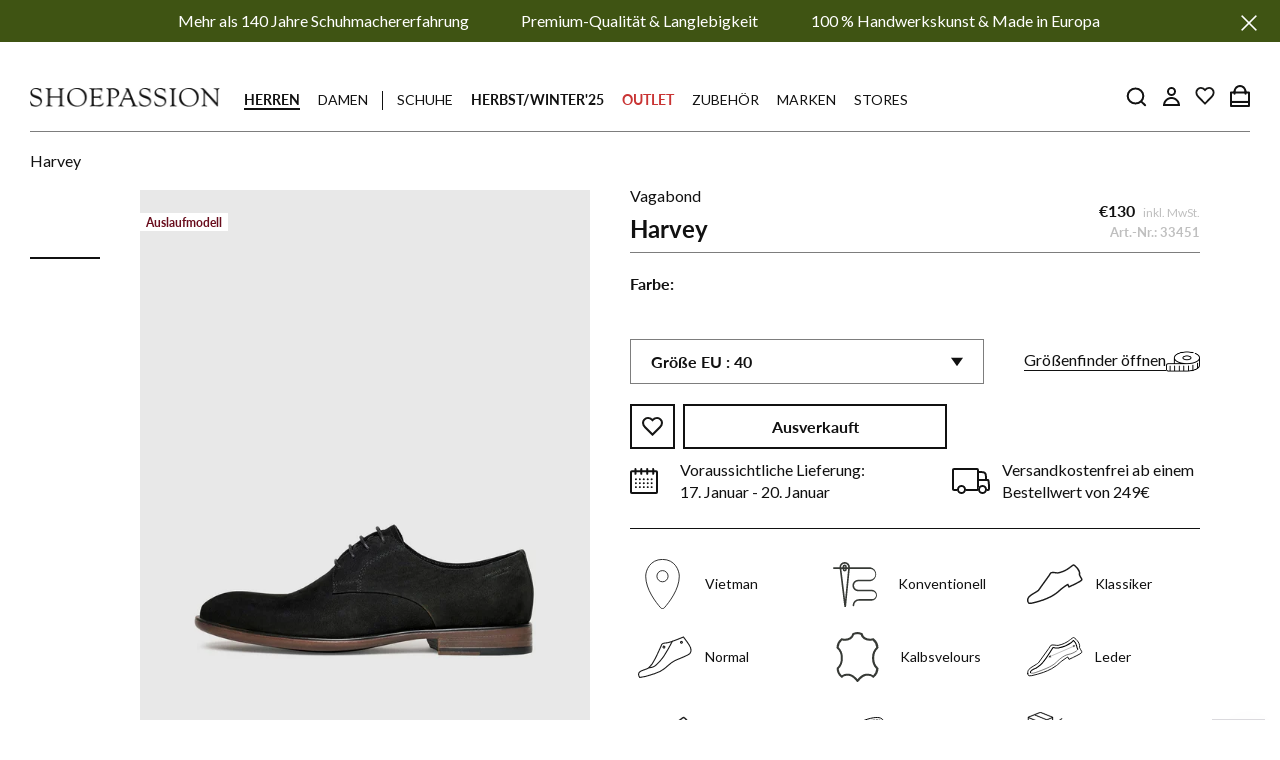

--- FILE ---
content_type: text/html; charset=utf-8
request_url: https://www.shoepassion.de/products/4663-450-harvey-schwarz
body_size: 127949
content:
<!doctype html>

<html class="no-js" lang="de">
	<head>





<script src="/cdn/shopifycloud/consent-tracking-api/v0.1/consent-tracking-api.js"></script>

<script type="text/javascript">
  var Y=Object.defineProperty;var X=(m,p,g)=>p in m?Y(m,p,{enumerable:!0,configurable:!0,writable:!0,value:g}):m[p]=g;var n=(m,p,g)=>X(m,typeof p!="symbol"?p+"":p,g);(function(){"use strict";var m=" daum[ /]| deusu/| yadirectfetcher|(?:^|[^g])news(?!sapphire)|(?<! (?:channel/|google/))google(?!(app|/google| pixel))|(?<! cu)bots?(?:\\b|_)|(?<!(?:lib))http|(?<![hg]m)score|(?<!cam)scan|@[a-z][\\w-]+\\.|\\(\\)|\\.com\\b|\\btime/|\\||^<|^[\\w \\.\\-\\(?:\\):%]+(?:/v?\\d+(?:\\.\\d+)?(?:\\.\\d{1,10})*?)?(?:,|$)|^[^ ]{50,}$|^\\d+\\b|^\\w*search\\b|^\\w+/[\\w\\(\\)]*$|^active|^ad muncher|^amaya|^avsdevicesdk/|^biglotron|^bot|^bw/|^clamav[ /]|^client/|^cobweb/|^custom|^ddg[_-]android|^discourse|^dispatch/\\d|^downcast/|^duckduckgo|^email|^facebook|^getright/|^gozilla/|^hobbit|^hotzonu|^hwcdn/|^igetter/|^jeode/|^jetty/|^jigsaw|^microsoft bits|^movabletype|^mozilla/\\d\\.\\d\\s[\\w\\.-]+$|^mozilla/\\d\\.\\d\\s\\(compatible;?(?:\\s\\w+\\/\\d+\\.\\d+)?\\)$|^navermailapp|^netsurf|^offline|^openai/|^owler|^php|^postman|^python|^rank|^read|^reed|^rest|^rss|^snapchat|^space bison|^svn|^swcd |^taringa|^thumbor/|^track|^w3c|^webbandit/|^webcopier|^wget|^whatsapp|^wordpress|^xenu link sleuth|^yahoo|^yandex|^zdm/\\d|^zoom marketplace/|^$|analyzer|archive|ask jeeves/teoma|audit|bit\\.ly/|bluecoat drtr|browsex|burpcollaborator|capture|catch|check\\b|checker|chrome-lighthouse|chromeframe|classifier|cloudflare|convertify|crawl|cypress/|dareboost|datanyze|dejaclick|detect|dmbrowser|download|evc-batch/|exaleadcloudview|feed|firephp|functionize|gomezagent|grab|headless|httrack|hubspot marketing grader|hydra|ibisbrowser|infrawatch|insight|inspect|iplabel|ips-agent|java(?!;)|library|linkcheck|mail\\.ru/|manager|measure|neustar wpm|node|nutch|offbyone|onetrust|optimize|pageburst|pagespeed|parser|perl|phantomjs|pingdom|powermarks|preview|proxy|ptst[ /]\\d|retriever|rexx;|rigor|rss\\b|scrape|server|sogou|sparkler/|speedcurve|spider|splash|statuscake|supercleaner|synapse|synthetic|tools|torrent|transcoder|url|validator|virtuoso|wappalyzer|webglance|webkit2png|whatcms/|xtate/",p=/bot|crawl|http|lighthouse|scan|search|spider/i,g;function M(){if(g instanceof RegExp)return g;try{g=new RegExp(m,"i")}catch{g=p}return g}function O(c){return!!c&&M().test(c)}/*! js-cookie v3.0.5 | MIT */function _(c){for(var e=1;e<arguments.length;e++){var t=arguments[e];for(var i in t)c[i]=t[i]}return c}var U={read:function(c){return c[0]==='"'&&(c=c.slice(1,-1)),c.replace(/(%[\dA-F]{2})+/gi,decodeURIComponent)},write:function(c){return encodeURIComponent(c).replace(/%(2[346BF]|3[AC-F]|40|5[BDE]|60|7[BCD])/g,decodeURIComponent)}};function S(c,e){function t(r,s,a){if(!(typeof document>"u")){a=_({},e,a),typeof a.expires=="number"&&(a.expires=new Date(Date.now()+a.expires*864e5)),a.expires&&(a.expires=a.expires.toUTCString()),r=encodeURIComponent(r).replace(/%(2[346B]|5E|60|7C)/g,decodeURIComponent).replace(/[()]/g,escape);var o="";for(var h in a)a[h]&&(o+="; "+h,a[h]!==!0&&(o+="="+a[h].split(";")[0]));return document.cookie=r+"="+c.write(s,r)+o}}function i(r){if(!(typeof document>"u"||arguments.length&&!r)){for(var s=document.cookie?document.cookie.split("; "):[],a={},o=0;o<s.length;o++){var h=s[o].split("="),d=h.slice(1).join("=");try{var f=decodeURIComponent(h[0]);if(a[f]=c.read(d,f),r===f)break}catch{}}return r?a[r]:a}}return Object.create({set:t,get:i,remove:function(r,s){t(r,"",_({},s,{expires:-1}))},withAttributes:function(r){return S(this.converter,_({},this.attributes,r))},withConverter:function(r){return S(_({},this.converter,r),this.attributes)}},{attributes:{value:Object.freeze(e)},converter:{value:Object.freeze(c)}})}var R=S(U,{path:"/"});const F=c=>{const e=window.innerWidth<768||window.outerWidth<768?"mobile":"desktop";return c===e},L=(c,e)=>{const t=!!e,i=String(c)==="true";return t===i},I="shg_geo_data";function B(c,e){const t=c-e;return Math.floor(t/(1e3*60*60*24))}function N(){if(new URLSearchParams(window.location.search).get("shg_geo_cache")==="false")return null;let e=null;try{const t=localStorage.getItem(I);if(t){const i=JSON.parse(t),r=Date.now();i.timestamp&&B(r,i.timestamp)<=7?e=i:localStorage.removeItem(I)}}catch(t){return console.error("Error reading geo data from cache:",t),localStorage.removeItem(I),null}return e}function q(c){let e=null;if(!c)return console.warn("Geo location API URL not configured."),e;try{const t=new XMLHttpRequest;t.open("GET",c,!1),t.send(null),t.status===200?(e=JSON.parse(t.responseText),e?(e.timestamp=Date.now(),localStorage.setItem(I,JSON.stringify(e))):(console.error("Geo API response parsed to null or undefined."),e=null)):console.error(`Geo API request failed with status: ${t.status}`)}catch(t){console.error("Error fetching geo data from API:",t)}return e}function Q(c){let e=null;try{const t=N();t?(e=t,console.debug("Loaded geo data from cache:",e)):(e=q(c),console.debug("Fetched geo data from API:",e))}catch(t){console.error("Error initializing geo data:",t),e=null}return e}const j=(c,e)=>{const{type:t,country_code:i,toponym_name:r,parent_name:s}=c||{},{country:a,region:o,city:h}=e||{};if(!t||!i||!e)return!1;switch(t){case"country":return a===i;case"region":return o===r&&a===i;case"city":return h===r&&o===s&&a===i;default:return console.debug("Unknown location type:",t),!1}},x=c=>typeof c!="string"?!1:document.referrer.toLowerCase().includes(c.toLowerCase()),$=c=>typeof c!="string"?!1:window.location.href.toLowerCase().includes(c.toLowerCase()),G=(c,e,t)=>{if(!e)return!1;const{expectedTimeInMillseconds:i,withinOrAfter:r}=c||{};if(typeof i!="number"||!r)return!1;const s=e.first_visit_timestamp;return r==="within"?s+i>t:s+i<t},K=(c,e,t)=>e?t-e.first_visit_timestamp<18e5===c:c===!0;function H(c,e){return c===e}const y=class y{constructor(e){n(this,"visitorDetails",null);n(this,"currentTime");n(this,"geoLocationApi");n(this,"customerId");n(this,"isB2B");n(this,"internalGeoData");n(this,"isGeoDataInitialized",!1);n(this,"checkers",{device:e=>F(e),logged_in:(e,t)=>L(e,this.customerId),new_visitor:(e,t)=>K(e,t.visitorDetails,t.currentTime),returning_visitor:(e,t)=>G(e,t.visitorDetails,t.currentTime),url_contains:e=>$(e),referrer_contains:e=>x(e),location:(e,t)=>j(e,t.geoData),b2b:e=>H(e,this.isB2B)});this.geoLocationApi=e.geoLocationApi,this.customerId=e.customerId,this.isB2B=e.isB2B,this.currentTime=Date.now(),this.initializeVisitorDetails()}initializeVisitorDetails(){var e;try{const t=localStorage.getItem(y.VISITOR_DETAILS_KEY);t&&(this.visitorDetails=JSON.parse(t),typeof((e=this.visitorDetails)==null?void 0:e.first_visit_timestamp)!="number"&&(console.warn("Invalid visitor details found in storage, resetting."),this.visitorDetails=null)),this.visitorDetails===null?(console.debug("Initializing new visitor details."),this.visitorDetails={first_visit_timestamp:this.currentTime},localStorage.setItem(y.VISITOR_DETAILS_KEY,JSON.stringify(this.visitorDetails))):console.debug("Loaded visitor details from storage:",this.visitorDetails)}catch(t){console.error("Error initializing visitor details:",t),localStorage.removeItem(y.VISITOR_DETAILS_KEY),this.visitorDetails={first_visit_timestamp:this.currentTime},localStorage.setItem(y.VISITOR_DETAILS_KEY,JSON.stringify(this.visitorDetails))}}check(e){const t=this.checkers[e.audience_type];if(!t)return console.warn(`Unknown audience type: ${e.audience_type}`),!1;e.audience_type==="location"&&(e.value=this.snakeCaseKeys(e.value),this.isGeoDataInitialized||(console.debug("Location check required, initializing geoData..."),this.internalGeoData=Q(this.geoLocationApi),this.isGeoDataInitialized=!0,console.debug("GeoData initialization result:",this.internalGeoData)));const i={geoData:this.internalGeoData===void 0?null:this.internalGeoData,visitorDetails:this.visitorDetails,currentTime:this.currentTime};try{const r=!!t(e.value,i);return console.debug("Audience check result:",{audience:e,internalContext:i,matched:r}),e.condition==="is_not"?!r:r}catch(r){return console.error("Error during audience check:",{audience:e,internalContext:i,error:r}),!1}}snakeCaseKeys(e){if(typeof e!="object")return e;const t={};for(const[i,r]of Object.entries(e)){const s=i.replace(/[A-Z]/g,a=>`_${a.toLowerCase()}`);t[s]=r}return t}};n(y,"VISITOR_DETAILS_KEY","_shg_ab_visitor_details");let k=y;class J{constructor(e,t){n(this,"buyItNowHandlerAttached",!1);n(this,"currentPricingVariantId",null);n(this,"storefrontAccessToken");n(this,"shopDomain");n(this,"trackDispatchedSelection",(e,t)=>{const i=e&&e.isFirstAssignment===!1?"cache":t.distribution_method,r={shop_id:t.shop_id,optimization_id:e==null?void 0:e.optimization.id,variant_id:e==null?void 0:e.selectedVariant.id,details:{optimization_ids:t.optimization_ids,distribution_method:i,selection_details:t.selection_details,cache:t.cache,context:t.context,optimization_matches:t.optimization_matches}};this.trackingService.trackDispatch("dispatched",r)});this.trackingService=e,this.storefrontAccessToken=(t==null?void 0:t.storefrontAccessToken)??null,this.shopDomain=(t==null?void 0:t.shopDomain)??null,this.currentPricingVariantId=(t==null?void 0:t.currentPricingVariantId)??null,typeof document<"u"&&document.readyState==="loading"?document.addEventListener("DOMContentLoaded",()=>{this.attachPriceTestBuyItNowHandler()}):setTimeout(()=>{this.attachPriceTestBuyItNowHandler()},100)}async createCartAndGetCheckoutUrl(e,t,i){var o,h,d,f,C;if(!this.storefrontAccessToken||!this.shopDomain)return null;const r=`
      mutation cartCreate($input: CartInput!) {
        cartCreate(input: $input) {
          cart {
            id
            checkoutUrl
          }
          userErrors {
            field
            message
          }
        }
      }
    `,s=i?[{key:"shogun_variant_id",value:i}]:[],a={input:{lines:[{merchandiseId:`gid://shopify/ProductVariant/${e}`,quantity:t}],attributes:s}};try{const P=JSON.stringify({query:r,variables:a}),z=`https://${this.shopDomain}/api/2025-10/graphql.json`;console.debug("shogun: cartCreate request URL:",z),console.debug("shogun: cartCreate request body:",P);const b=await(await fetch(z,{method:"POST",headers:{"Content-Type":"application/json","X-Shopify-Storefront-Access-Token":this.storefrontAccessToken},body:P})).json();return console.debug("shogun: cartCreate full response:",JSON.stringify(b,null,2)),(d=(h=(o=b.data)==null?void 0:o.cartCreate)==null?void 0:h.cart)!=null&&d.checkoutUrl?(console.debug("shogun: cartCreate successful, checkoutUrl:",b.data.cartCreate.cart.checkoutUrl),b.data.cartCreate.cart.checkoutUrl):(console.error("shogun: cartCreate failed:",((C=(f=b.data)==null?void 0:f.cartCreate)==null?void 0:C.userErrors)||b.errors),null)}catch(P){return console.error("shogun: cartCreate error:",P),null}}async addToCartAndCheckout(e,t,i){const r={items:[{id:e,quantity:t}]};i&&(r.attributes={shogun_variant_id:i});try{const s=await fetch("/cart/add.js",{method:"POST",headers:{"Content-Type":"application/json"},body:JSON.stringify(r)});s.ok?(console.debug("shogun: added to cart, redirecting to checkout"),window.location.href="/checkout"):console.error("shogun: cart add failed:",await s.text())}catch(s){console.error("shogun: cart add error:",s)}}attachPriceTestBuyItNowHandler(){if(this.buyItNowHandlerAttached)return;this.buyItNowHandlerAttached=!0;const e=async i=>{const r=new FormData(i);let s=r.get("id")||r.get("variant_id");if(console.debug("shogun: buy-it-now form data:",Object.fromEntries(r.entries())),console.debug("shogun: raw variantId from form:",s),!s){console.debug("shogun: no variant ID found for buy-it-now");return}if(s.includes("gid://")){const h=s.match(/\/(\d+)$/);h&&(s=h[1],console.debug("shogun: extracted numeric ID from GID:",s))}const a=parseInt(r.get("quantity")||"1",10)||1,o=this.currentPricingVariantId;if(console.debug("shogun: buy-it-now details:",{variantId:s,quantity:a,pricingVariantId:o,storefrontAccessToken:this.storefrontAccessToken?"***":null,shopDomain:this.shopDomain}),this.storefrontAccessToken&&this.shopDomain){console.debug("shogun: attempting cartCreate with merchandiseId:",`gid://shopify/ProductVariant/${s}`);const h=await this.createCartAndGetCheckoutUrl(s,a,o);if(h){console.debug("shogun: redirecting to cartCreate checkoutUrl (original cart preserved)"),window.location.href=h;return}}console.debug("shogun: falling back to cart add with pricing variant"),await this.addToCartAndCheckout(s,a,o)};typeof document<"u"&&(()=>{document.addEventListener("click",i=>{const r=i.target;if(!r)return;const s=r.closest('[data-ab-price-test-payment-button="true"]');if(!s||!r.closest('shopify-buy-it-now-button, shopify-accelerated-checkout, [data-shopify="payment-button"]'))return;const o=s.closest("form");o&&(i.preventDefault(),i.stopPropagation(),i.stopImmediatePropagation(),e(o))},{capture:!0})})()}extractViewParamFromFullTemplateKey(e){const t=e.split("/").pop().split(".");return t.slice(1,t.length-1).join(".")}async handleRedirect(e){const t=new URL(window.location.href),i=new URL(window.location.href);if(e.optimization.scope==="theme")i.searchParams.set("preview_theme_id",e.selectedVariant.config.theme_id);else if(e.optimization.scope==="url_redirect")i.pathname=e.languageRootUrl!=="/"?e.languageRootUrl+e.selectedVariant.config.path:e.selectedVariant.config.path;else{const r=this.extractViewParamFromFullTemplateKey(e.selectedVariant.config.full_template_key);i.searchParams.set("view",r)}t.toString()===i.toString()?this.hideViewParam():this.redirectWithoutCache(i)}hideViewParam(){const e=new URL(window.location.href);e.searchParams.delete("view"),window.history.replaceState({},"",e.toString())}dispatch(e,t,i){let r=null;if(e[0].optimization.scope=="price"){const s=e[0];if(r=s,this.currentPricingVariantId=t||s.selectedVariant.id,this.attachPriceTestBuyItNowHandler(),t)console.debug("shogun: price variant already assigned, returning");else{const a=s.selectedVariant.id;console.debug("shogun: assigning price variant");const o=JSON.stringify({attributes:{shogun_variant_id:a}}),h=new XMLHttpRequest;h.open("POST","/cart/update.js",!0),h.setRequestHeader("Content-Type","application/json"),h.onreadystatechange=()=>{if(h.readyState==4&&h.status==200){console.debug("shogun: reloading to reflect cart pricing");const d=new URL(window.location.href);this.redirectWithoutCache(d)}},h.send(o)}}else{const s=e.find(o=>o.matchingVariant.id!==o.selectedVariant.id);if(console.debug("redirectingSelection",s),s&&(s.optimization.scope!=="url_redirect"||s.isFirstAssignment===!0||s.optimization.config.permanent_redirect===!0))return this.trackDispatchedSelection(s,i),this.handleRedirect(s);const a=new Set(e.map(o=>o.optimization.scope));(a.has("template")||a.has("page"))&&this.hideViewParam(),r=e.find(o=>o.current())||s||null}e.length>0&&!r&&(r=e[0]),(r||e.length>0)&&this.trackDispatchedSelection(r,i),e.filter(s=>s.current()).forEach(s=>{this.trackingService.trackVariantImpression(s.selectedVariant,s.optimization.type)})}redirectWithoutCache(e){typeof e=="string"&&(e=new URL(e)),e.searchParams.delete("cache"),document.referrer!=""&&sessionStorage.setItem(E,document.referrer),console.debug("shogun: redirecting to ",e),window.location.replace(e)}}class v{constructor(e){n(this,"optimization");n(this,"matchingVariant");n(this,"selectedVariant");n(this,"isFirstAssignment");n(this,"languageRootUrl");this.optimization=e.optimization,this.matchingVariant=e.matchingVariant,this.selectedVariant=e.selectedVariant,this.isFirstAssignment=e.isFirstAssignment,this.languageRootUrl=e.languageRootUrl}current(){return this.matchingVariant.id===this.selectedVariant.id}}const w=class w{constructor(){n(this,"ran",!1)}removePreviewBarIframe(){console.debug("Setting up preview bar iframe removal");const e=()=>{w.PREVIEW_BAR_IFRAME_IDS.forEach(t=>{const i=document.getElementById(t);i&&(console.debug(`Removing preview bar iframe with id: ${t}`),i.remove())})};e(),document.addEventListener("DOMContentLoaded",()=>{console.debug("DOM loaded, setting up mutation observer for preview bar");const t=new MutationObserver(i=>{i.forEach(r=>{r.addedNodes.forEach(s=>{if(s.nodeType===Node.ELEMENT_NODE){const a=s;w.PREVIEW_BAR_IFRAME_IDS.includes(a.id)&&(console.debug(`Detected and removing preview bar iframe with id: ${a.id} via observer`),a.remove())}})})});if(document.body)t.observe(document.body,{childList:!0,subtree:!0});else{const i=new MutationObserver(()=>{document.body&&(t.observe(document.body,{childList:!0,subtree:!0}),e(),i.disconnect())});i.observe(document.documentElement,{childList:!0})}e()})}run(){this.ran||(this.removePreviewBarIframe(),this.ran=!0)}};n(w,"PREVIEW_BAR_IFRAME_IDS",["preview-bar-iframe","PBarNextFrameWrapper"]);let T=w;const D="_shg_analytics_queue";class W{enqueue(e){const t={...e,id:crypto.randomUUID(),attempts:0,createdAt:Date.now()},i=this.readQueue();return i[t.category].push(t),this.writeQueue(i),t}all(){const e=this.readQueue();return[...e.shogun_load,...e.dispatcher].sort((t,i)=>t.createdAt-i.createdAt)}update(e){const t=this.readQueue(),i=t[e.category],r=i.findIndex(s=>s.id===e.id);r!==-1&&(i[r]=e,this.writeQueue(t))}remove(e){const t=this.readQueue(),i=t[e.category],r=i.findIndex(s=>s.id===e.id);r!==-1&&(i.splice(r,1),this.writeQueue(t))}findLatest(e){const i=this.readQueue()[e];if(i.length!==0)return i[i.length-1]}readQueue(){const e=localStorage.getItem(D);if(!e)return this.emptyQueue();try{const t=JSON.parse(e);return t.shogun_load||(t.shogun_load=[]),t.dispatcher||(t.dispatcher=[]),t}catch(t){return console.error("shogun: failed to parse analytics queue storage, resetting",t),localStorage.removeItem(D),this.emptyQueue()}}writeQueue(e){try{localStorage.setItem(D,JSON.stringify(e))}catch(t){console.error("shogun: failed to save analytics queue",t)}}emptyQueue(){return{shogun_load:[],dispatcher:[]}}}const u=class u{constructor(e,t,i,r,s,a){n(this,"publishable",!1);n(this,"allowed",null);n(this,"eventQueue",new W);n(this,"processingQueue",!1);n(this,"pendingProcess",!1);n(this,"processTimer",null);n(this,"trackVariantImpression",(e,t)=>{const i={page_type:this.pageType,page_id:this.pageId,app_type:t=="ab_test"?"ab_testing":"personalization",original_referrer:this.originalReferrer};i.optimization_id=e.optimization_id,i.variant_id=e.id,console.debug(`Tracking variant impression: optimization=${e.optimization_id}, variant=${e.id}`),this.enqueueShogunLoadEvent(i)});n(this,"trackPage",()=>{const e={page_type:this.pageType,page_id:this.pageId,app_type:"ab_testing"};this.enqueueShogunLoadEvent(e)});n(this,"trackDispatch",(e,t)=>{this.enqueueEvent({category:"dispatcher",event:e,data:t})});n(this,"enqueueEvent",e=>{console.debug("shogun: enqueueing tracking event",{category:e.category,event:"event"in e?e.event:void 0}),e.category==="shogun_load"&&(!this.publishable||this.allowed!==!0)&&console.debug("shogun: not ready, enqueueing shogun:load event");try{this.eventQueue.enqueue(e),this.scheduleProcessQueue()}catch(t){console.error("shogun: failed to enqueue analytics event",t)}});n(this,"enqueueShogunLoadEvent",e=>{this.enqueueEvent({category:"shogun_load",data:e})});n(this,"waitForPublishable",()=>{var i,r;let e=0;const t=()=>{var s,a;if(typeof((a=(s=window.Shopify)==null?void 0:s.analytics)==null?void 0:a.publish)>"u")if(e<=u.retryAttemptsLimit){setTimeout(t,u.retryIntervalInMs);return}else console.warn("shogun:ts: Shopify analytics unavailable after 30s"),this.handleError("Error initializing TrackingService: Shopify analytics not available after 30s");console.debug("shogun:ts: publishable"),this.publishable=!0,this.scheduleProcessQueue()};(r=(i=window.Shopify)==null?void 0:i.analytics)!=null&&r.publish?(console.debug("shogun:ts: publishable"),this.publishable=!0):(console.debug("shogun:ts: analytics api not available yet, waiting..."),t())});n(this,"waitForConsent",()=>{var i,r;let e=0;const t=()=>{if(typeof window.Shopify>"u"&&e<=u.retryAttemptsLimit){setTimeout(t,u.retryIntervalInMs);return}window.Shopify.loadFeatures([{name:"consent-tracking-api",version:"0.1"}],s=>{var a;if(s&&s.length>0){let o=[];s.forEach(h=>{console.error(h),o.push(h.message)}),this.handleError(`Error initializing TrackingService: ${o.join(", ")}`)}else console.debug("shogun:ts: consent available"),this.handleConsentChange(((a=window.Shopify.customerPrivacy)==null?void 0:a.analyticsProcessingAllowed())??!1)})};(r=(i=window.Shopify)==null?void 0:i.customerPrivacy)!=null&&r.analyticsProcessingAllowed?(console.debug("shogun:ts: consent available"),this.allowed=window.Shopify.customerPrivacy.analyticsProcessingAllowed()):(console.debug("shogun:ts: privacy api not available yet, waiting..."),t())});n(this,"handleConsentChange",e=>{this.allowed=e,console.debug("shogun: analytics consent updated to: ",this.allowed),this.scheduleProcessQueue()});n(this,"scheduleProcessQueue",()=>{if(this.processingQueue){this.pendingProcess=!0;return}this.processingQueue=!0;try{this.processQueue()}catch(e){console.error("shogun: error processing analytics queue",e)}finally{this.processingQueue=!1,this.pendingProcess&&(this.pendingProcess=!1,this.scheduleProcessQueue())}});n(this,"scheduleProcessQueueAfter",e=>{this.processTimer||(this.processTimer=setTimeout(()=>{this.processTimer=null,this.scheduleProcessQueue()},e))});n(this,"handleError",e=>{let t,i;const r=this.eventQueue.findLatest("shogun_load");r&&(t=r.data.optimization_id,i=r.data.variant_id),this.trackDispatchFallback("errored",{shop_id:this.shopId,dispatcher_session_id:this.dispatcherSessionId,optimization_id:t,variant_id:i,details:{error:e}})});n(this,"dispatcherFallbackReady",e=>e.category!=="dispatcher"?!1:Date.now()-e.createdAt>=u.dispatchFallbackDelayInMs);n(this,"trackDispatchFallback",(e,t)=>{console.debug(`shogun: sending dispatch:${e} via fallback`),t.name=e,fetch(`${this.analyticsUrl}/dispatcher/${e}`,{method:"POST",headers:{"Content-Type":"application/json"},body:JSON.stringify(t),keepalive:!0})});n(this,"prepareFallbackPayload",e=>{const t=this.clonePayload(e);return t.shop_id=t.shop_id||this.shopId,t.dispatcher_session_id=this.dispatcherSessionId,t.details||(t.details={}),t});n(this,"clonePayload",e=>{try{return JSON.parse(JSON.stringify(e))}catch{return e}});this.shopId=e,this.pageType=t,this.pageId=i,this.originalReferrer=r,this.analyticsUrl=s,this.dispatcherSessionId=a,this.waitForPublishable(),this.waitForConsent(),document.addEventListener("visitorConsentCollected",o=>{this.handleConsentChange(o.detail.analyticsAllowed)}),this.scheduleProcessQueue()}processQueue(){console.debug("shogun: processing queue");const e=this.eventQueue.all();let t=!1;for(const i of e){if(this.shouldDropEvent(i)){this.eventQueue.remove(i);continue}if(this.isWithinBackoffWindow(i)){t=!0;continue}if(!this.isEventReady(i)){t=!0;continue}let r="success";try{r=this.deliverEvent(i)}catch(s){console.error("shogun: error delivering analytics event",s),r="retry"}r==="success"||r==="drop"?this.eventQueue.remove(i):(i.attempts+=1,i.lastAttemptedAt=Date.now(),this.eventQueue.update(i),t=!0)}t&&this.scheduleProcessQueueAfter(u.queueRetryDelayInMs)}shouldDropEvent(e){return Date.now()-e.createdAt>u.maxQueueAgeInMs||e.attempts>=u.maxQueueAttempts||e.category==="dispatcher"&&!e.event}isWithinBackoffWindow(e){if(!e.lastAttemptedAt)return!1;const t=u.queueRetryDelayInMs*Math.pow(2,Math.min(e.attempts,u.maxQueueAttempts));return Date.now()-e.lastAttemptedAt<t}isEventReady(e){return e.category==="shogun_load"?this.publishable&&this.allowed===!0:e.category==="dispatcher"?this.allowed===!0&&this.publishable?!0:this.dispatcherFallbackReady(e):!1}deliverEvent(e){return e.category==="shogun_load"?this.deliverShogunLoad(e):this.deliverDispatch(e)}deliverShogunLoad(e){const t=e.data;try{return console.debug("Firing shogun:load event",t),window.Shopify.analytics.publish("shogun:load",t),"success"}catch(i){return console.error("Error publishing shogun:load event:",i),"retry"}}deliverDispatch(e){if(e.category!=="dispatcher"||!e.event)return"drop";if(this.allowed===!0&&this.publishable){const i=`shogun:dispatcher:${e.event}`;try{return console.debug(`Firing ${i} event`,e.data),window.Shopify.analytics.publish(i,e.data),"success"}catch(r){console.error(`Error publishing ${i} event:`,r);const s=this.prepareFallbackPayload(e.data);return s.details||(s.details={}),s.details.error=`Error publishing ${i} event: ${r.message}`,this.trackDispatchFallback(e.event,s),"success"}}if(!this.dispatcherFallbackReady(e))return"retry";const t=this.prepareFallbackPayload(e.data);return this.trackDispatchFallback(e.event,t),"success"}};n(u,"retryIntervalInMs",250),n(u,"retryAttemptsLimit",3e4/u.retryIntervalInMs),n(u,"queueRetryDelayInMs",1e3),n(u,"maxQueueAttempts",5),n(u,"maxQueueAgeInMs",24*60*60*1e3),n(u,"dispatchFallbackDelayInMs",30*1e3);let A=u;const E="_shg_referrer",l=class l{constructor(e){n(this,"shopId");n(this,"optimizations");n(this,"currentThemeId");n(this,"pageId");n(this,"pageType");n(this,"currentPartialTemplateKey");n(this,"distributionMethod");n(this,"cachedOptimizations");n(this,"audienceChecker");n(this,"personalizations");n(this,"abTests");n(this,"dispatcher");n(this,"trackingService");n(this,"currentPath");n(this,"themeTestHandler");n(this,"currentPricingVariantId");n(this,"languageRootUrl");n(this,"dispatcherSessionId");n(this,"originalReferrer");n(this,"inAudience",e=>this.audienceChecker.check(e));if(this.originalReferrer=sessionStorage.getItem(E),this.originalReferrer){sessionStorage.removeItem(E),console.debug("shogun: retaining original referrer: ",this.originalReferrer);try{Object.defineProperty(document,"referrer",{get:()=>this.originalReferrer})}catch(a){console.debug("shogun: failed to set original referrer via `Object.defineProperty`"),console.error(a);try{window.document.__defineGetter__("referrer",()=>this.originalReferrer)}catch(o){console.debug("shogun: failed to set original referrer via `__defineGetter__`"),console.error(o)}}}this.shopId=e.shopId,this.currentThemeId=e.currentThemeId,this.currentPricingVariantId=e.currentPricingVariantId;const t=e.optimizations||[];e.defaultThemeId!==this.currentThemeId?this.optimizations=t.filter(a=>a.scope==="price"||a.variants.some(o=>o.config.theme_id===this.currentThemeId)):this.optimizations=t,this.personalizations=this.optimizations.filter(a=>a.type==="personalization"),this.abTests=this.optimizations.filter(a=>a.type==="ab_test"),this.distributionMethod=e.distributionMethod||l.DEFAULT_DISTRIBUTION_METHOD,this.pageId=e.pageId,this.pageType=e.pageType,this.languageRootUrl=e.languageRootUrl;const i=this.pageType==="metaobject"?"templates/metaobject/":"templates/",r=[e.templateName,e.templateSuffix].filter(Boolean).join(".");this.currentPartialTemplateKey=i+r,this.currentPath=window.location.pathname,this.cachedOptimizations=JSON.parse(localStorage.getItem(l.OPTIMIZATIONS_CACHE_KEY)||"{}"),this.audienceChecker=new k(e),e.sessionIdOverride?this.dispatcherSessionId=e.sessionIdOverride:(this.dispatcherSessionId=R.get(l.DISPATCHER_SESSION_COOKIE)||crypto.randomUUID(),R.set(l.DISPATCHER_SESSION_COOKIE,this.dispatcherSessionId,{path:"/",expires:1/48})),this.trackingService=new A(this.shopId,this.pageType,this.pageId,this.originalReferrer,e.analyticsUrl,this.dispatcherSessionId);const s=new T;this.themeTestHandler=s,this.dispatcher=new J(this.trackingService,{storefrontAccessToken:e.storefrontAccessToken,shopDomain:e.shopDomain,currentPricingVariantId:e.currentPricingVariantId})}getOptimizationPriority(e){return{theme:1,template:2,page:3,url_redirect:4,price:5}[e.scope]}sortMatches(e){return[...e].sort((t,i)=>{const r=this.getOptimizationPriority(t.optimization),s=this.getOptimizationPriority(i.optimization);return r===s?0:r-s})}audienceMatchesCurrentVisitor(e){const t=e.audiences||[];return t.length===0?!0:e.audiences_condition==="any"?t.some(this.inAudience):t.every(this.inAudience)}configAudiencesMatch(e,t){const i=e.audiences||[],r=t.audiences||[];if(i.length!==r.length)return!1;const s=i.map(o=>JSON.stringify(o)),a=r.map(o=>JSON.stringify(o));return!(s.some(o=>!a.includes(o))||a.some(o=>!s.includes(o))||i.length>1&&e.audiences_condition!==t.audiences_condition)}getCachedVariant(e){const t=this.cachedOptimizations[e.id];if(t)return e.variants.find(i=>i.id===t)}setCachedVariant(e,t){this.cachedOptimizations[e.id]=t.id,console.debug("setCachedVariant",e.id,t.id),localStorage.setItem(l.OPTIMIZATIONS_CACHE_KEY,JSON.stringify(this.cachedOptimizations))}extractPartialTemplateKeyFromFullTemplateKey(e){if(!e)return;const t=e.split(".");return t.length<2?e:t.slice(0,-1).join(".")}matchesAnyAttributeOfCurrentPage(e,t){const i=this.checkTemplateMatch(t),r=this.checkThemeMatch(e,t),s=this.checkPageMatch(e),a=this.checkPathMatch(t),o=this.checkPriceMatch(e,t);return r||i&&s||a||o}getMatchingVariant(e,t=void 0){var s;const i=e.config,r=(s=t==null?void 0:t.selectedVariant)==null?void 0:s.config;for(const a of e.variants){if(!this.matchesAnyAttributeOfCurrentPage(e,a))continue;const o=e.type==="ab_test"?e.config:a.config;if(this.audienceMatchesCurrentVisitor(o)&&!(r&&!this.configAudiencesMatch(i,r)))return a}}getPersonalizationMatches(){const e=[];for(const t of this.personalizations){const i=this.getMatchingVariant(t);i&&e.push({optimization:t,matchingVariant:i})}return e}getPrioritizedNonDefaultPersonalizationSelection(){const e=this.getPersonalizationMatches();if(e.length===0)return;const t=this.sortMatches(e);for(const i of t){const s=i.optimization.variants.sort((a,o)=>a.position-o.position).find(a=>!a.config.original&&this.audienceMatchesCurrentVisitor(a.config));if(s)return new v({optimization:i.optimization,matchingVariant:i.matchingVariant,selectedVariant:s,isFirstAssignment:!0,languageRootUrl:this.languageRootUrl})}}getDefaultPersonalizationSelectionsForImpressionTracking(e){return this.getPersonalizationMatches().filter(r=>r.matchingVariant.config.original&&r.optimization.id!==(e==null?void 0:e.optimization.id)).map(r=>new v({optimization:r.optimization,matchingVariant:r.matchingVariant,selectedVariant:r.matchingVariant,isFirstAssignment:!0,languageRootUrl:this.languageRootUrl}))}getRandomVariantForOptimization(e){const t=`${this.dispatcherSessionId}-${e.id}`,r=this.hashWithDjb2(t)%l.DEFAULT_NUMBER_OF_BINS;let s=0;for(const a of e.variants)if(s+=l.DEFAULT_NUMBER_OF_BINS*(a.config.percentage||0)/100,r<s)return a;return e.variants[0]}hasAnyCachedVariants(){return this.abTests.some(e=>!!this.cachedOptimizations[e.id])}getGreedySelections(e){const t=e[Math.floor(Math.random()*e.length)],i=t.cachedVariant||this.getRandomVariantForOptimization(t.optimization);return[new v({optimization:t.optimization,matchingVariant:t.matchingVariant,selectedVariant:i,isFirstAssignment:!t.cachedVariant,languageRootUrl:this.languageRootUrl})]}userBin(){const e=this.dispatcherSessionId;return e?this.hashWithDjb2(e)%l.DEFAULT_NUMBER_OF_BINS:0}hashWithDjb2(e){let t=5381;for(let i=0;i<e.length;i++)t=(t<<5)-t+e.charCodeAt(i),t|=0;return Math.abs(t)}getVariantForUserBin(){const e=this.userBin(),t=this.abTests.flatMap(r=>r.variants);let i=0;for(const r of t)if(i+=l.DEFAULT_NUMBER_OF_BINS*(r.traffic_percentage||0)/100,e<i)return r;return null}getEvenSelections(e){const t=this.getVariantForUserBin();if(!t)return[];const i=e.find(r=>r.optimization.variants.some(s=>s.id===t.id));return i?[new v({optimization:i.optimization,matchingVariant:i.matchingVariant,selectedVariant:t,isFirstAssignment:!i.cachedVariant,languageRootUrl:this.languageRootUrl})]:[]}getAbTestMatches(e){const t=[];return this.abTests.forEach(i=>{const r=this.getMatchingVariant(i,e);if(r){const s=this.getCachedVariant(i);(r.config.original||s)&&t.push({optimization:i,matchingVariant:r,cachedVariant:s})}}),t}getAbTestSelections(e){const t=this.getAbTestMatches(e);if(t.length===0)return[];const i=t.find(r=>!!r.cachedVariant);if(!i&&this.hasAnyCachedVariants())return[];if(i)return[new v({optimization:i.optimization,matchingVariant:i.matchingVariant,selectedVariant:i.cachedVariant,isFirstAssignment:!1,languageRootUrl:this.languageRootUrl})];switch(this.distributionMethod){case"greedy":return this.getGreedySelections(t);case"even":return this.getEvenSelections(t);default:throw new Error(`Unknown distribution method: ${this.distributionMethod}`)}}isBot(){const e=navigator.userAgent,t=O(e);return console.debug("Bot testing with user agent:",e),t}handleThemeReview(){const t=new URLSearchParams(location.search).get("shgpvid"),i=sessionStorage.getItem("_shg_preview_variant_id");if(i&&(!t||i==t)){console.debug(`shogun: theme review in progress, viewing variant: ${i}`);const r=document.getElementById("shogun-price-test-preview");if(!r){console.debug("shogun: sidebar not found!!!");return}const s=r.content.cloneNode(!0);document.addEventListener("DOMContentLoaded",()=>{document.body.style.paddingLeft="32rem",document.body.prepend(s)});return}else if(t&&(!i||i!=t)){console.debug(`shogun: theme review in progress, setting variant: ${t}`),sessionStorage.setItem("_shg_preview_variant_id",t);const r=JSON.stringify({attributes:{shogun_variant_id:t}}),s=new XMLHttpRequest;s.open("POST","/cart/update.js",!0),s.setRequestHeader("Content-Type","application/json"),s.onreadystatechange=()=>{s.readyState==4&&s.status==200&&(console.debug("shogun: reloading to reflect cart pricing"),location=location)},s.send(r)}}run(){let e=null,t=this.distributionMethod,i=[];const r=(s,a={})=>{var h,d;const o=s&&s.isFirstAssignment===!1?"cache":t;return{shop_id:this.shopId,optimization_id:(h=s==null?void 0:s.optimization)==null?void 0:h.id,variant_id:(d=s==null?void 0:s.selectedVariant)==null?void 0:d.id,details:{optimization_ids:this.optimizations.map(f=>f.id),distribution_method:o,selection_details:i,...a}}};try{if(this.isBot()){console.debug("Bot traffic detected, optimizer disabled");return}this.handleThemeReview();const s=this.getPrioritizedNonDefaultPersonalizationSelection(),a=this.getAbTestSelections(s),o=[];s&&o.push(s),o.push(...a),o.push(...this.getDefaultPersonalizationSelectionsForImpressionTracking(s)),localStorage.getItem("_shg_is_merchant")||this.themeTestHandler.run(),e=o.find(d=>d.matchingVariant.id===d.selectedVariant.id)||null,e&&!e.isFirstAssignment&&(t="cache"),i=o.map(d=>({optimization_id:d.optimization.id,selected_variant_id:d.selectedVariant.id,matching_variant_id:d.matchingVariant.id}));const h={shop_id:this.shopId,optimization_ids:this.optimizations.map(d=>d.id),selection_details:i,distribution_method:t,cache:{...this.cachedOptimizations},context:{template_key:this.currentPartialTemplateKey,theme_id:this.currentThemeId,page_type:this.pageType,page_id:this.pageId},optimization_matches:this.buildOptimizationMatches(s)};if(a.forEach(d=>{this.setCachedVariant(d.optimization,d.selectedVariant)}),o.length===0){this.abTests.length>0&&(this.trackingService.trackPage(),this.trackingService.trackDispatch("skipped",r(e)));return}this.dispatcher.dispatch(o,this.currentPricingVariantId,h)}catch(s){this.trackingService.trackDispatch("errored",r(e,{error:s.message}))}}getCurrentPathWithoutLanguagePrefix(){return this.languageRootUrl==="/"||!this.currentPath.startsWith(this.languageRootUrl)?this.currentPath:this.currentPath.substring(this.languageRootUrl.length)||"/"}checkTemplateMatch(e){return this.extractPartialTemplateKeyFromFullTemplateKey(e.config.full_template_key)===this.currentPartialTemplateKey}checkThemeMatch(e,t){return e.scope==="theme"&&t.config.theme_id===this.currentThemeId}checkPageMatch(e){const{page_type:t,page_id:i}=e.config,r=!t||t===this.pageType,s=!i||i===this.pageId;return e.scope!=="url_redirect"&&r&&s}checkPathMatch(e){const t=e.config.path;if(!t)return!1;const i=this.getCurrentPathWithoutLanguagePrefix();return decodeURIComponent(t)===decodeURIComponent(i)}checkPriceMatch(e,t){return e.scope!=="price"?!1:!this.currentPricingVariantId||this.currentPricingVariantId===t.id}getDetailedMatchingInfo(e,t,i){const{page_type:r,page_id:s}=e.config,a=!r||r===this.pageType,o=!s||s===this.pageId,h=e.type==="ab_test"?e.config:t.config,d=i?this.configAudiencesMatch(e.config,i.selectedVariant.config):!1;return{matches_template:this.checkTemplateMatch(t),matches_theme:this.checkThemeMatch(e,t),matches_page_type:a,matches_page_id:o,matches_page:this.checkPageMatch(e),matches_path:this.checkPathMatch(t),matches_price:this.checkPriceMatch(e,t),matches_audience:this.audienceMatchesCurrentVisitor(h),matches_personalization_config:d}}buildOptimizationMatches(e){const t={};for(const i of this.optimizations)if(t[i.id]={},i.variants&&Array.isArray(i.variants))for(const r of i.variants)t[i.id][r.id]=this.getDetailedMatchingInfo(i,r,e);return t}};n(l,"DEFAULT_NUMBER_OF_BINS",1e4),n(l,"DEFAULT_DISTRIBUTION_METHOD","greedy"),n(l,"OPTIMIZATIONS_CACHE_KEY","_shg_ab_optimizations_cache"),n(l,"DISPATCHER_SESSION_COOKIE","_shg_dispatcher_session");let V=l;window.ShogunOptimizer=V})();

</script><script type="text/javascript">
  ;(function() {
    if (typeof ShogunOptimizer === 'undefined') {
      console.error("ShogunOptimizer is not defined. Please ensure the optimizer script is properly loaded.");
      return;
    }

    const designMode = false;
    if (designMode) {
      console.debug("Design mode is enabled, skipping optimizer initialization");
      return;
    }

    // If the referrer url is the Shopify admin url, then set a local storage shg_is_merchant flag to true
    // This is used to remove the preview bar from the page for shoppers
    const referrer = document.referrer
    if (!localStorage.getItem('_shg_is_merchant') && ((referrer.includes('admin.shopify.com') || referrer.includes('shogun')))) {
      console.debug('Setting shg_is_merchant to true')
      localStorage.setItem('_shg_is_merchant', 'true')
    }

    const urlParams = new URLSearchParams(window.location.search);
    const optimizationDisabled = urlParams.get('shg') === "false" || window.location.hostname.includes('shopifypreview');

    if (optimizationDisabled) {
      console.debug("Optimization is disabled, skipping optimizer initialization");
      return;
    }

    const shopMetafieldConfig = {"default_theme_id":149128118617,"method":"greedy","optimizations":[],"expires_at":1768419902000,"env":"production"} || {};
    const optimizationsData = shopMetafieldConfig.expires_at > Date.now() ? (shopMetafieldConfig.optimizations || []) : [];

    const optimizerConfig = {
      shopId: "14374ec2-df08-474d-bd33-74bfd429ff58",
      optimizations: optimizationsData,
      distributionMethod: urlParams.get('shgMethod') || shopMetafieldConfig.method,
      defaultThemeId: String(shopMetafieldConfig.default_theme_id),
      currentThemeId: "149128118617",
      pageId: "7692254609621",
      pageType: "product",
      templateName: "product",
      templateSuffix: "",
      customerId: "",
      isB2B: false,
      sessionIdOverride: urlParams.get('shgSessionId'),
      geoLocationApi: "https://ipinfo.io/json?token=f2ae3a557d807b",
      currentPricingVariantId: null,
      languageRootUrl: "/",
      analyticsUrl: "https://shogun-abc-production.global.ssl.fastly.net",
      storefrontAccessToken: null,
      shopDomain: ""
    };

    console.debug("Initializing ShogunOptimizer with config:", optimizerConfig);
    const optimizer = new ShogunOptimizer(optimizerConfig);
    optimizer.run();
  })();
</script>


		<script>
		// Get stored gender
		window.gender = localStorage.getItem("gender");
		</script><meta charset="utf-8">
		<meta http-equiv="X-UA-Compatible" content="IE=edge,chrome=1">
		<meta name="viewport" content="width=device-width, initial-scale=1.0, height=device-height, minimum-scale=1.0, maximum-scale=1.0">
		<meta name="theme-color" content="#ffffff">
		
		<meta name="google-site-verification" content="dFFDCtbTWYUnyM43G3oKgN_gmJe6gCOmNe3HABUOqdI" /><title>
			Klassischer Plain Derby von Vagabond | Shoepassion
		</title><meta name="description" content="Dieser klassische Pain Derby aus Nubuk für Herren ist ein Allrounder für die Freizeit oder das Business. Ausgestattet mit einer Gummisohle und leichtem Lederfutter.">

		<link rel="canonical" href="https://www.shoepassion.de/products/4663-450-harvey-schwarz"><link rel="alternate" href="https://www.shoepassion.at/products/4663-450-harvey-schwarz" hreflang="de-at" />
        <link rel="alternate" href="https://www.shoepassion.ch/products/4663-450-harvey-schwarz" hreflang="de-ch" />
		<link rel="alternate" href="https://www.shoepassion.de/products/4663-450-harvey-schwarz" hreflang="de-de" /><link rel="alternate" href="https://www.shoepassion.de/products/4663-450-harvey-schwarz" hreflang="x-default" />


		<!-- Klaviyo Company ID --><script async type="text/javascript" src="https://static.klaviyo.com/onsite/js/klaviyo.js?company_id=VK7bhc"></script><link rel="shortcut icon" href="//www.shoepassion.de/cdn/shop/files/shoepassion_favicon_96x.png?v=1658497995" type="image/png"><meta property="og:type" content="product">
  <meta property="og:title" content="Harvey - Schwarz"><meta property="og:image" content="http://www.shoepassion.de/cdn/shop/files/VA_M_Harvey-4663-450-20-black_01_2b1b49dc-0f8c-487e-a394-5fcb29830871.jpg?v=1722553727">
    <meta property="og:image:secure_url" content="https://www.shoepassion.de/cdn/shop/files/VA_M_Harvey-4663-450-20-black_01_2b1b49dc-0f8c-487e-a394-5fcb29830871.jpg?v=1722553727">
    <meta property="og:image:width" content="1950">
    <meta property="og:image:height" content="2400"><meta property="product:price:amount" content="130,00">
  <meta property="product:price:currency" content="EUR"><meta property="og:description" content="Dieser klassische Pain Derby aus Nubuk für Herren ist ein Allrounder für die Freizeit oder das Business. Ausgestattet mit einer Gummisohle und leichtem Lederfutter."><meta property="og:url" content="https://www.shoepassion.de/products/4663-450-harvey-schwarz">
<meta property="og:site_name" content="Shoepassion"><meta name="twitter:card" content="summary"><meta name="twitter:title" content="Harvey - Schwarz">
  <meta name="twitter:description" content="Ein zeitloser Derby sollte in keinem Schuhregal fehlen, denn kaum ein Modell ist so vielseitig einsetzbar. Die schlanke skandinavische Silhouette des Leistens ist nicht übermäßig elegant und aufgrund der rutschhemmenden Gummisohle ist das Modell ein beständiger Begleiter - ob zur Tagesgarderobe oder zum Anzug.">
  <meta name="twitter:image" content="https://www.shoepassion.de/cdn/shop/files/VA_M_Harvey-4663-450-20-black_01_2b1b49dc-0f8c-487e-a394-5fcb29830871_600x600_crop_center.jpg?v=1722553727">
		<style>

  @font-face {
      font-family: 'Goudos';
      src: url('https://cdn.shopify.com/s/files/1/0640/7972/4757/files/GOUDOS.woff?v=1742921528') format('woff');
  }

  @font-face {
  font-family: Lato;
  font-weight: 700;
  font-style: normal;
  font-display: fallback;
  src: url("//www.shoepassion.de/cdn/fonts/lato/lato_n7.900f219bc7337bc57a7a2151983f0a4a4d9d5dcf.woff2") format("woff2"),
       url("//www.shoepassion.de/cdn/fonts/lato/lato_n7.a55c60751adcc35be7c4f8a0313f9698598612ee.woff") format("woff");
}

  @font-face {
  font-family: Lato;
  font-weight: 400;
  font-style: normal;
  font-display: fallback;
  src: url("//www.shoepassion.de/cdn/fonts/lato/lato_n4.c3b93d431f0091c8be23185e15c9d1fee1e971c5.woff2") format("woff2"),
       url("//www.shoepassion.de/cdn/fonts/lato/lato_n4.d5c00c781efb195594fd2fd4ad04f7882949e327.woff") format("woff");
}


  @font-face {
  font-family: Lato;
  font-weight: 700;
  font-style: normal;
  font-display: fallback;
  src: url("//www.shoepassion.de/cdn/fonts/lato/lato_n7.900f219bc7337bc57a7a2151983f0a4a4d9d5dcf.woff2") format("woff2"),
       url("//www.shoepassion.de/cdn/fonts/lato/lato_n7.a55c60751adcc35be7c4f8a0313f9698598612ee.woff") format("woff");
}

  @font-face {
  font-family: Lato;
  font-weight: 400;
  font-style: italic;
  font-display: fallback;
  src: url("//www.shoepassion.de/cdn/fonts/lato/lato_i4.09c847adc47c2fefc3368f2e241a3712168bc4b6.woff2") format("woff2"),
       url("//www.shoepassion.de/cdn/fonts/lato/lato_i4.3c7d9eb6c1b0a2bf62d892c3ee4582b016d0f30c.woff") format("woff");
}

  @font-face {
  font-family: Lato;
  font-weight: 700;
  font-style: italic;
  font-display: fallback;
  src: url("//www.shoepassion.de/cdn/fonts/lato/lato_i7.16ba75868b37083a879b8dd9f2be44e067dfbf92.woff2") format("woff2"),
       url("//www.shoepassion.de/cdn/fonts/lato/lato_i7.4c07c2b3b7e64ab516aa2f2081d2bb0366b9dce8.woff") format("woff");
}


  :root {
    --heading-font-family : Lato, sans-serif;
    --heading-font-weight : 700;
    --heading-font-style  : normal;

    --text-font-family : Lato, sans-serif;
    --text-font-weight : 400;
    --text-font-style  : normal;

    --slider-font-family: 'Goudos', sans-serif;

    --base-text-font-size   : 16px;
    --default-text-font-size: 14px;--background          : rgba(0,0,0,0);
    --background-rgb      : 0, 0, 0;
    --light-background    : #ffffff;
    --light-background-rgb: 255, 255, 255;
    --heading-color       : #111111;
    --text-color          : #111111;
    --text-color-rgb      : 17, 17, 17;
    --text-color-light    : #bfbfbf;
    --text-color-light-rgb: 191, 191, 191;
    --link-color          : #111111;
    --link-color-rgb      : 17, 17, 17;
    --border-color        : #7D7D7D;
    --border-color-rgb    : 125, 125, 125;

    --button-background    : #111111;
    --button-background-rgb: 17, 17, 17;
    --button-text-color    : #ffffff;

    --header-background       : #ffffff;
    --header-heading-color    : #111111;
    --header-light-text-color : #bfbfbf;
    --header-border-color     : #7D7D7D;

    --footer-background    : #f2f2f2;
    --footer-text-color    : #111111;
    --footer-heading-color : #111111;
    --footer-border-color  : #d0d0d0;

    --navigation-background      : #ffffff;
    --navigation-background-rgb  : 255, 255, 255;
    --navigation-text-color      : #111111;
    --navigation-text-color-light: rgba(17, 17, 17, 0.5);
    --navigation-border-color    : rgba(17, 17, 17, 0.25);

    --newsletter-popup-background     : #ffffff;
    --newsletter-popup-text-color     : #111111;
    --newsletter-popup-text-color-rgb : 17, 17, 17;

    --secondary-elements-background       : #f2f2f2;
    --secondary-elements-background-rgb   : 242, 242, 242;
    --secondary-elements-text-color       : #111111;
    --secondary-elements-text-color-light : rgba(17, 17, 17, 0.5);
    --secondary-elements-border-color     : rgba(17, 17, 17, 0.25);

    --product-sale-price-color    : #690d1d;
    --product-sale-price-color-rgb: 105, 13, 29;
    --product-star-rating: #fdffb5;

    /* Shopify related variables */
    --payment-terms-background-color: rgba(0,0,0,0);

    /* Products */

    --horizontal-spacing-four-products-per-row: 4px;
        --horizontal-spacing-two-products-per-row : 4px;

    --vertical-spacing-four-products-per-row: 60px;
        --vertical-spacing-two-products-per-row : 75px;

    /* Animation */
    --drawer-transition-timing: cubic-bezier(0.645, 0.045, 0.355, 1);
    --header-base-height: 80px; /* We set a default for browsers that do not support CSS variables */

    /* Cursors */
    --cursor-zoom-in-svg    : url(//www.shoepassion.de/cdn/shop/t/30/assets/cursor-zoom-in.svg?v=97977027755436366651683493996);
    --cursor-zoom-in-2x-svg : url(//www.shoepassion.de/cdn/shop/t/30/assets/cursor-zoom-in-2x.svg?v=56421444609773853061683493997);
  }

  #rr-omni #rr-omni-custom, #rr-omni-reserve-button, #rr-inventory-custom {
    /* Color for common text */
    --rr-color-text: #111111;
    /* Color for text with a medium emphasis */
    --rr-color-text-medium-emphasis: #787878;
    /* Primary color used for form elements and buttons */
    --rr-color-primary: #111111;
    /* Contrast color for the primary color - used as button text color  */
    --rr-color-primary-contrast: #fff;
    /* Color used for links */
    --rr-color-link: #111111;
    /* Text color for disabled buttons */
    --rr-color-button-disabled: #7f7f7f;
    /* Background color for disabled buttons */
    --rr-color-button-background-disabled: #E0E0E0;
    /* Color used for alerting texts like errors */
    --rr-color-state-alarm : #690d1d;
    /* Color used for highlighting problems like low stock */
    --rr-color-state-warning: #fdffb5;
    /* Color used for positive highlighting like successful reservation text */
    --rr-color-state-success: #00b778;
    /* Font family for the modal */
    --rr-font-family: 16px;
  }
  </style>

<script>
  // IE11 does not have support for CSS variables, so we have to polyfill them
  if (!(((window || {}).CSS || {}).supports && window.CSS.supports('(--a: 0)'))) {
    const script = document.createElement('script');
    script.type = 'text/javascript';
    script.src = 'https://cdn.jsdelivr.net/npm/css-vars-ponyfill@2';
    script.onload = function() {
      cssVars({});
    };

    document.getElementsByTagName('head')[0].appendChild(script);
  }
</script>

		<script>window.performance && window.performance.mark && window.performance.mark('shopify.content_for_header.start');</script><meta name="facebook-domain-verification" content="fvpx3rlagqmc27gtzxu6az3hjrsddm">
<meta name="google-site-verification" content="ynrVVVDU4JHP3iyczkC6oxFR8XyqRikxzkvcenRKW6I">
<meta id="shopify-digital-wallet" name="shopify-digital-wallet" content="/64079724757/digital_wallets/dialog">
<meta name="shopify-checkout-api-token" content="f3106101ee6bf5caeda0f543ce894654">
<meta id="in-context-paypal-metadata" data-shop-id="64079724757" data-venmo-supported="false" data-environment="production" data-locale="de_DE" data-paypal-v4="true" data-currency="EUR">
<link rel="alternate" hreflang="x-default" href="https://www.shoepassion.de/products/4663-450-harvey-schwarz">
<link rel="alternate" hreflang="de-AT" href="https://www.shoepassion.at/products/4663-450-harvey-schwarz">
<link rel="alternate" hreflang="de-CH" href="https://www.shoepassion.ch/products/4663-450-harvey-schwarz">
<link rel="alternate" hreflang="en-GB" href="https://www.shoepassion.co.uk/products/4663-450-harvey-schwarz">
<link rel="alternate" hreflang="en-AC" href="https://www.shoepassion.com/products/4663-450-harvey-schwarz">
<link rel="alternate" hreflang="en-AE" href="https://www.shoepassion.com/products/4663-450-harvey-schwarz">
<link rel="alternate" hreflang="en-AF" href="https://www.shoepassion.com/products/4663-450-harvey-schwarz">
<link rel="alternate" hreflang="en-AG" href="https://www.shoepassion.com/products/4663-450-harvey-schwarz">
<link rel="alternate" hreflang="en-AI" href="https://www.shoepassion.com/products/4663-450-harvey-schwarz">
<link rel="alternate" hreflang="en-AO" href="https://www.shoepassion.com/products/4663-450-harvey-schwarz">
<link rel="alternate" hreflang="en-AR" href="https://www.shoepassion.com/products/4663-450-harvey-schwarz">
<link rel="alternate" hreflang="en-AU" href="https://www.shoepassion.com/products/4663-450-harvey-schwarz">
<link rel="alternate" hreflang="en-AW" href="https://www.shoepassion.com/products/4663-450-harvey-schwarz">
<link rel="alternate" hreflang="en-AZ" href="https://www.shoepassion.com/products/4663-450-harvey-schwarz">
<link rel="alternate" hreflang="en-BB" href="https://www.shoepassion.com/products/4663-450-harvey-schwarz">
<link rel="alternate" hreflang="en-BD" href="https://www.shoepassion.com/products/4663-450-harvey-schwarz">
<link rel="alternate" hreflang="en-BF" href="https://www.shoepassion.com/products/4663-450-harvey-schwarz">
<link rel="alternate" hreflang="en-BH" href="https://www.shoepassion.com/products/4663-450-harvey-schwarz">
<link rel="alternate" hreflang="en-BI" href="https://www.shoepassion.com/products/4663-450-harvey-schwarz">
<link rel="alternate" hreflang="en-BJ" href="https://www.shoepassion.com/products/4663-450-harvey-schwarz">
<link rel="alternate" hreflang="en-BL" href="https://www.shoepassion.com/products/4663-450-harvey-schwarz">
<link rel="alternate" hreflang="en-BM" href="https://www.shoepassion.com/products/4663-450-harvey-schwarz">
<link rel="alternate" hreflang="en-BN" href="https://www.shoepassion.com/products/4663-450-harvey-schwarz">
<link rel="alternate" hreflang="en-BO" href="https://www.shoepassion.com/products/4663-450-harvey-schwarz">
<link rel="alternate" hreflang="en-BQ" href="https://www.shoepassion.com/products/4663-450-harvey-schwarz">
<link rel="alternate" hreflang="en-BR" href="https://www.shoepassion.com/products/4663-450-harvey-schwarz">
<link rel="alternate" hreflang="en-BS" href="https://www.shoepassion.com/products/4663-450-harvey-schwarz">
<link rel="alternate" hreflang="en-BT" href="https://www.shoepassion.com/products/4663-450-harvey-schwarz">
<link rel="alternate" hreflang="en-BW" href="https://www.shoepassion.com/products/4663-450-harvey-schwarz">
<link rel="alternate" hreflang="en-BZ" href="https://www.shoepassion.com/products/4663-450-harvey-schwarz">
<link rel="alternate" hreflang="en-CA" href="https://www.shoepassion.com/products/4663-450-harvey-schwarz">
<link rel="alternate" hreflang="en-CC" href="https://www.shoepassion.com/products/4663-450-harvey-schwarz">
<link rel="alternate" hreflang="en-CD" href="https://www.shoepassion.com/products/4663-450-harvey-schwarz">
<link rel="alternate" hreflang="en-CF" href="https://www.shoepassion.com/products/4663-450-harvey-schwarz">
<link rel="alternate" hreflang="en-CG" href="https://www.shoepassion.com/products/4663-450-harvey-schwarz">
<link rel="alternate" hreflang="en-CI" href="https://www.shoepassion.com/products/4663-450-harvey-schwarz">
<link rel="alternate" hreflang="en-CK" href="https://www.shoepassion.com/products/4663-450-harvey-schwarz">
<link rel="alternate" hreflang="en-CL" href="https://www.shoepassion.com/products/4663-450-harvey-schwarz">
<link rel="alternate" hreflang="en-CM" href="https://www.shoepassion.com/products/4663-450-harvey-schwarz">
<link rel="alternate" hreflang="en-CN" href="https://www.shoepassion.com/products/4663-450-harvey-schwarz">
<link rel="alternate" hreflang="en-CO" href="https://www.shoepassion.com/products/4663-450-harvey-schwarz">
<link rel="alternate" hreflang="en-CR" href="https://www.shoepassion.com/products/4663-450-harvey-schwarz">
<link rel="alternate" hreflang="en-CV" href="https://www.shoepassion.com/products/4663-450-harvey-schwarz">
<link rel="alternate" hreflang="en-CW" href="https://www.shoepassion.com/products/4663-450-harvey-schwarz">
<link rel="alternate" hreflang="en-CX" href="https://www.shoepassion.com/products/4663-450-harvey-schwarz">
<link rel="alternate" hreflang="en-CY" href="https://www.shoepassion.com/products/4663-450-harvey-schwarz">
<link rel="alternate" hreflang="en-DJ" href="https://www.shoepassion.com/products/4663-450-harvey-schwarz">
<link rel="alternate" hreflang="en-DM" href="https://www.shoepassion.com/products/4663-450-harvey-schwarz">
<link rel="alternate" hreflang="en-DO" href="https://www.shoepassion.com/products/4663-450-harvey-schwarz">
<link rel="alternate" hreflang="en-DZ" href="https://www.shoepassion.com/products/4663-450-harvey-schwarz">
<link rel="alternate" hreflang="en-EC" href="https://www.shoepassion.com/products/4663-450-harvey-schwarz">
<link rel="alternate" hreflang="en-EG" href="https://www.shoepassion.com/products/4663-450-harvey-schwarz">
<link rel="alternate" hreflang="en-EH" href="https://www.shoepassion.com/products/4663-450-harvey-schwarz">
<link rel="alternate" hreflang="en-ER" href="https://www.shoepassion.com/products/4663-450-harvey-schwarz">
<link rel="alternate" hreflang="en-ET" href="https://www.shoepassion.com/products/4663-450-harvey-schwarz">
<link rel="alternate" hreflang="en-FJ" href="https://www.shoepassion.com/products/4663-450-harvey-schwarz">
<link rel="alternate" hreflang="en-FK" href="https://www.shoepassion.com/products/4663-450-harvey-schwarz">
<link rel="alternate" hreflang="en-GA" href="https://www.shoepassion.com/products/4663-450-harvey-schwarz">
<link rel="alternate" hreflang="en-GD" href="https://www.shoepassion.com/products/4663-450-harvey-schwarz">
<link rel="alternate" hreflang="en-GF" href="https://www.shoepassion.com/products/4663-450-harvey-schwarz">
<link rel="alternate" hreflang="en-GH" href="https://www.shoepassion.com/products/4663-450-harvey-schwarz">
<link rel="alternate" hreflang="en-GM" href="https://www.shoepassion.com/products/4663-450-harvey-schwarz">
<link rel="alternate" hreflang="en-GN" href="https://www.shoepassion.com/products/4663-450-harvey-schwarz">
<link rel="alternate" hreflang="en-GQ" href="https://www.shoepassion.com/products/4663-450-harvey-schwarz">
<link rel="alternate" hreflang="en-GS" href="https://www.shoepassion.com/products/4663-450-harvey-schwarz">
<link rel="alternate" hreflang="en-GT" href="https://www.shoepassion.com/products/4663-450-harvey-schwarz">
<link rel="alternate" hreflang="en-GW" href="https://www.shoepassion.com/products/4663-450-harvey-schwarz">
<link rel="alternate" hreflang="en-GY" href="https://www.shoepassion.com/products/4663-450-harvey-schwarz">
<link rel="alternate" hreflang="en-HK" href="https://www.shoepassion.com/products/4663-450-harvey-schwarz">
<link rel="alternate" hreflang="en-HN" href="https://www.shoepassion.com/products/4663-450-harvey-schwarz">
<link rel="alternate" hreflang="en-HT" href="https://www.shoepassion.com/products/4663-450-harvey-schwarz">
<link rel="alternate" hreflang="en-ID" href="https://www.shoepassion.com/products/4663-450-harvey-schwarz">
<link rel="alternate" hreflang="en-IL" href="https://www.shoepassion.com/products/4663-450-harvey-schwarz">
<link rel="alternate" hreflang="en-IN" href="https://www.shoepassion.com/products/4663-450-harvey-schwarz">
<link rel="alternate" hreflang="en-IO" href="https://www.shoepassion.com/products/4663-450-harvey-schwarz">
<link rel="alternate" hreflang="en-IQ" href="https://www.shoepassion.com/products/4663-450-harvey-schwarz">
<link rel="alternate" hreflang="en-JM" href="https://www.shoepassion.com/products/4663-450-harvey-schwarz">
<link rel="alternate" hreflang="en-JO" href="https://www.shoepassion.com/products/4663-450-harvey-schwarz">
<link rel="alternate" hreflang="en-JP" href="https://www.shoepassion.com/products/4663-450-harvey-schwarz">
<link rel="alternate" hreflang="en-KE" href="https://www.shoepassion.com/products/4663-450-harvey-schwarz">
<link rel="alternate" hreflang="en-KG" href="https://www.shoepassion.com/products/4663-450-harvey-schwarz">
<link rel="alternate" hreflang="en-KH" href="https://www.shoepassion.com/products/4663-450-harvey-schwarz">
<link rel="alternate" hreflang="en-KI" href="https://www.shoepassion.com/products/4663-450-harvey-schwarz">
<link rel="alternate" hreflang="en-KM" href="https://www.shoepassion.com/products/4663-450-harvey-schwarz">
<link rel="alternate" hreflang="en-KN" href="https://www.shoepassion.com/products/4663-450-harvey-schwarz">
<link rel="alternate" hreflang="en-KR" href="https://www.shoepassion.com/products/4663-450-harvey-schwarz">
<link rel="alternate" hreflang="en-KW" href="https://www.shoepassion.com/products/4663-450-harvey-schwarz">
<link rel="alternate" hreflang="en-KY" href="https://www.shoepassion.com/products/4663-450-harvey-schwarz">
<link rel="alternate" hreflang="en-KZ" href="https://www.shoepassion.com/products/4663-450-harvey-schwarz">
<link rel="alternate" hreflang="en-LA" href="https://www.shoepassion.com/products/4663-450-harvey-schwarz">
<link rel="alternate" hreflang="en-LB" href="https://www.shoepassion.com/products/4663-450-harvey-schwarz">
<link rel="alternate" hreflang="en-LC" href="https://www.shoepassion.com/products/4663-450-harvey-schwarz">
<link rel="alternate" hreflang="en-LK" href="https://www.shoepassion.com/products/4663-450-harvey-schwarz">
<link rel="alternate" hreflang="en-LR" href="https://www.shoepassion.com/products/4663-450-harvey-schwarz">
<link rel="alternate" hreflang="en-LS" href="https://www.shoepassion.com/products/4663-450-harvey-schwarz">
<link rel="alternate" hreflang="en-LY" href="https://www.shoepassion.com/products/4663-450-harvey-schwarz">
<link rel="alternate" hreflang="en-MA" href="https://www.shoepassion.com/products/4663-450-harvey-schwarz">
<link rel="alternate" hreflang="en-MF" href="https://www.shoepassion.com/products/4663-450-harvey-schwarz">
<link rel="alternate" hreflang="en-MG" href="https://www.shoepassion.com/products/4663-450-harvey-schwarz">
<link rel="alternate" hreflang="en-ML" href="https://www.shoepassion.com/products/4663-450-harvey-schwarz">
<link rel="alternate" hreflang="en-MM" href="https://www.shoepassion.com/products/4663-450-harvey-schwarz">
<link rel="alternate" hreflang="en-MN" href="https://www.shoepassion.com/products/4663-450-harvey-schwarz">
<link rel="alternate" hreflang="en-MO" href="https://www.shoepassion.com/products/4663-450-harvey-schwarz">
<link rel="alternate" hreflang="en-MQ" href="https://www.shoepassion.com/products/4663-450-harvey-schwarz">
<link rel="alternate" hreflang="en-MR" href="https://www.shoepassion.com/products/4663-450-harvey-schwarz">
<link rel="alternate" hreflang="en-MS" href="https://www.shoepassion.com/products/4663-450-harvey-schwarz">
<link rel="alternate" hreflang="en-MU" href="https://www.shoepassion.com/products/4663-450-harvey-schwarz">
<link rel="alternate" hreflang="en-MV" href="https://www.shoepassion.com/products/4663-450-harvey-schwarz">
<link rel="alternate" hreflang="en-MW" href="https://www.shoepassion.com/products/4663-450-harvey-schwarz">
<link rel="alternate" hreflang="en-MY" href="https://www.shoepassion.com/products/4663-450-harvey-schwarz">
<link rel="alternate" hreflang="en-MZ" href="https://www.shoepassion.com/products/4663-450-harvey-schwarz">
<link rel="alternate" hreflang="en-NA" href="https://www.shoepassion.com/products/4663-450-harvey-schwarz">
<link rel="alternate" hreflang="en-NC" href="https://www.shoepassion.com/products/4663-450-harvey-schwarz">
<link rel="alternate" hreflang="en-NE" href="https://www.shoepassion.com/products/4663-450-harvey-schwarz">
<link rel="alternate" hreflang="en-NF" href="https://www.shoepassion.com/products/4663-450-harvey-schwarz">
<link rel="alternate" hreflang="en-NG" href="https://www.shoepassion.com/products/4663-450-harvey-schwarz">
<link rel="alternate" hreflang="en-NI" href="https://www.shoepassion.com/products/4663-450-harvey-schwarz">
<link rel="alternate" hreflang="en-NP" href="https://www.shoepassion.com/products/4663-450-harvey-schwarz">
<link rel="alternate" hreflang="en-NR" href="https://www.shoepassion.com/products/4663-450-harvey-schwarz">
<link rel="alternate" hreflang="en-NU" href="https://www.shoepassion.com/products/4663-450-harvey-schwarz">
<link rel="alternate" hreflang="en-NZ" href="https://www.shoepassion.com/products/4663-450-harvey-schwarz">
<link rel="alternate" hreflang="en-OM" href="https://www.shoepassion.com/products/4663-450-harvey-schwarz">
<link rel="alternate" hreflang="en-PA" href="https://www.shoepassion.com/products/4663-450-harvey-schwarz">
<link rel="alternate" hreflang="en-PE" href="https://www.shoepassion.com/products/4663-450-harvey-schwarz">
<link rel="alternate" hreflang="en-PF" href="https://www.shoepassion.com/products/4663-450-harvey-schwarz">
<link rel="alternate" hreflang="en-PG" href="https://www.shoepassion.com/products/4663-450-harvey-schwarz">
<link rel="alternate" hreflang="en-PH" href="https://www.shoepassion.com/products/4663-450-harvey-schwarz">
<link rel="alternate" hreflang="en-PK" href="https://www.shoepassion.com/products/4663-450-harvey-schwarz">
<link rel="alternate" hreflang="en-PM" href="https://www.shoepassion.com/products/4663-450-harvey-schwarz">
<link rel="alternate" hreflang="en-PN" href="https://www.shoepassion.com/products/4663-450-harvey-schwarz">
<link rel="alternate" hreflang="en-PS" href="https://www.shoepassion.com/products/4663-450-harvey-schwarz">
<link rel="alternate" hreflang="en-PY" href="https://www.shoepassion.com/products/4663-450-harvey-schwarz">
<link rel="alternate" hreflang="en-QA" href="https://www.shoepassion.com/products/4663-450-harvey-schwarz">
<link rel="alternate" hreflang="en-RW" href="https://www.shoepassion.com/products/4663-450-harvey-schwarz">
<link rel="alternate" hreflang="en-SA" href="https://www.shoepassion.com/products/4663-450-harvey-schwarz">
<link rel="alternate" hreflang="en-SB" href="https://www.shoepassion.com/products/4663-450-harvey-schwarz">
<link rel="alternate" hreflang="en-SC" href="https://www.shoepassion.com/products/4663-450-harvey-schwarz">
<link rel="alternate" hreflang="en-SD" href="https://www.shoepassion.com/products/4663-450-harvey-schwarz">
<link rel="alternate" hreflang="en-SG" href="https://www.shoepassion.com/products/4663-450-harvey-schwarz">
<link rel="alternate" hreflang="en-SH" href="https://www.shoepassion.com/products/4663-450-harvey-schwarz">
<link rel="alternate" hreflang="en-SL" href="https://www.shoepassion.com/products/4663-450-harvey-schwarz">
<link rel="alternate" hreflang="en-SN" href="https://www.shoepassion.com/products/4663-450-harvey-schwarz">
<link rel="alternate" hreflang="en-SO" href="https://www.shoepassion.com/products/4663-450-harvey-schwarz">
<link rel="alternate" hreflang="en-SR" href="https://www.shoepassion.com/products/4663-450-harvey-schwarz">
<link rel="alternate" hreflang="en-SS" href="https://www.shoepassion.com/products/4663-450-harvey-schwarz">
<link rel="alternate" hreflang="en-ST" href="https://www.shoepassion.com/products/4663-450-harvey-schwarz">
<link rel="alternate" hreflang="en-SV" href="https://www.shoepassion.com/products/4663-450-harvey-schwarz">
<link rel="alternate" hreflang="en-SX" href="https://www.shoepassion.com/products/4663-450-harvey-schwarz">
<link rel="alternate" hreflang="en-SZ" href="https://www.shoepassion.com/products/4663-450-harvey-schwarz">
<link rel="alternate" hreflang="en-TA" href="https://www.shoepassion.com/products/4663-450-harvey-schwarz">
<link rel="alternate" hreflang="en-TC" href="https://www.shoepassion.com/products/4663-450-harvey-schwarz">
<link rel="alternate" hreflang="en-TD" href="https://www.shoepassion.com/products/4663-450-harvey-schwarz">
<link rel="alternate" hreflang="en-TF" href="https://www.shoepassion.com/products/4663-450-harvey-schwarz">
<link rel="alternate" hreflang="en-TG" href="https://www.shoepassion.com/products/4663-450-harvey-schwarz">
<link rel="alternate" hreflang="en-TH" href="https://www.shoepassion.com/products/4663-450-harvey-schwarz">
<link rel="alternate" hreflang="en-TJ" href="https://www.shoepassion.com/products/4663-450-harvey-schwarz">
<link rel="alternate" hreflang="en-TK" href="https://www.shoepassion.com/products/4663-450-harvey-schwarz">
<link rel="alternate" hreflang="en-TL" href="https://www.shoepassion.com/products/4663-450-harvey-schwarz">
<link rel="alternate" hreflang="en-TM" href="https://www.shoepassion.com/products/4663-450-harvey-schwarz">
<link rel="alternate" hreflang="en-TN" href="https://www.shoepassion.com/products/4663-450-harvey-schwarz">
<link rel="alternate" hreflang="en-TO" href="https://www.shoepassion.com/products/4663-450-harvey-schwarz">
<link rel="alternate" hreflang="en-TT" href="https://www.shoepassion.com/products/4663-450-harvey-schwarz">
<link rel="alternate" hreflang="en-TV" href="https://www.shoepassion.com/products/4663-450-harvey-schwarz">
<link rel="alternate" hreflang="en-TW" href="https://www.shoepassion.com/products/4663-450-harvey-schwarz">
<link rel="alternate" hreflang="en-TZ" href="https://www.shoepassion.com/products/4663-450-harvey-schwarz">
<link rel="alternate" hreflang="en-UG" href="https://www.shoepassion.com/products/4663-450-harvey-schwarz">
<link rel="alternate" hreflang="en-UM" href="https://www.shoepassion.com/products/4663-450-harvey-schwarz">
<link rel="alternate" hreflang="en-US" href="https://www.shoepassion.com/products/4663-450-harvey-schwarz">
<link rel="alternate" hreflang="en-UY" href="https://www.shoepassion.com/products/4663-450-harvey-schwarz">
<link rel="alternate" hreflang="en-UZ" href="https://www.shoepassion.com/products/4663-450-harvey-schwarz">
<link rel="alternate" hreflang="en-VC" href="https://www.shoepassion.com/products/4663-450-harvey-schwarz">
<link rel="alternate" hreflang="en-VE" href="https://www.shoepassion.com/products/4663-450-harvey-schwarz">
<link rel="alternate" hreflang="en-VG" href="https://www.shoepassion.com/products/4663-450-harvey-schwarz">
<link rel="alternate" hreflang="en-VN" href="https://www.shoepassion.com/products/4663-450-harvey-schwarz">
<link rel="alternate" hreflang="en-VU" href="https://www.shoepassion.com/products/4663-450-harvey-schwarz">
<link rel="alternate" hreflang="en-WF" href="https://www.shoepassion.com/products/4663-450-harvey-schwarz">
<link rel="alternate" hreflang="en-WS" href="https://www.shoepassion.com/products/4663-450-harvey-schwarz">
<link rel="alternate" hreflang="en-ZA" href="https://www.shoepassion.com/products/4663-450-harvey-schwarz">
<link rel="alternate" hreflang="en-ZM" href="https://www.shoepassion.com/products/4663-450-harvey-schwarz">
<link rel="alternate" hreflang="en-ZW" href="https://www.shoepassion.com/products/4663-450-harvey-schwarz">
<link rel="alternate" hreflang="de-DE" href="https://www.shoepassion.de/products/4663-450-harvey-schwarz">
<link rel="alternate" hreflang="en-BE" href="https://www.shoepassion.eu/products/4663-450-harvey-schwarz">
<link rel="alternate" hreflang="en-BG" href="https://www.shoepassion.eu/products/4663-450-harvey-schwarz">
<link rel="alternate" hreflang="en-CZ" href="https://www.shoepassion.eu/products/4663-450-harvey-schwarz">
<link rel="alternate" hreflang="en-DK" href="https://www.shoepassion.eu/products/4663-450-harvey-schwarz">
<link rel="alternate" hreflang="en-EE" href="https://www.shoepassion.eu/products/4663-450-harvey-schwarz">
<link rel="alternate" hreflang="en-ES" href="https://www.shoepassion.eu/products/4663-450-harvey-schwarz">
<link rel="alternate" hreflang="en-FI" href="https://www.shoepassion.eu/products/4663-450-harvey-schwarz">
<link rel="alternate" hreflang="en-GI" href="https://www.shoepassion.eu/products/4663-450-harvey-schwarz">
<link rel="alternate" hreflang="en-GR" href="https://www.shoepassion.eu/products/4663-450-harvey-schwarz">
<link rel="alternate" hreflang="en-HR" href="https://www.shoepassion.eu/products/4663-450-harvey-schwarz">
<link rel="alternate" hreflang="en-HU" href="https://www.shoepassion.eu/products/4663-450-harvey-schwarz">
<link rel="alternate" hreflang="en-IE" href="https://www.shoepassion.eu/products/4663-450-harvey-schwarz">
<link rel="alternate" hreflang="en-IT" href="https://www.shoepassion.eu/products/4663-450-harvey-schwarz">
<link rel="alternate" hreflang="en-LI" href="https://www.shoepassion.eu/products/4663-450-harvey-schwarz">
<link rel="alternate" hreflang="en-LT" href="https://www.shoepassion.eu/products/4663-450-harvey-schwarz">
<link rel="alternate" hreflang="en-LU" href="https://www.shoepassion.eu/products/4663-450-harvey-schwarz">
<link rel="alternate" hreflang="en-LV" href="https://www.shoepassion.eu/products/4663-450-harvey-schwarz">
<link rel="alternate" hreflang="en-MT" href="https://www.shoepassion.eu/products/4663-450-harvey-schwarz">
<link rel="alternate" hreflang="en-PT" href="https://www.shoepassion.eu/products/4663-450-harvey-schwarz">
<link rel="alternate" hreflang="en-RO" href="https://www.shoepassion.eu/products/4663-450-harvey-schwarz">
<link rel="alternate" hreflang="en-SE" href="https://www.shoepassion.eu/products/4663-450-harvey-schwarz">
<link rel="alternate" hreflang="en-SI" href="https://www.shoepassion.eu/products/4663-450-harvey-schwarz">
<link rel="alternate" hreflang="en-SK" href="https://www.shoepassion.eu/products/4663-450-harvey-schwarz">
<link rel="alternate" hreflang="en-SM" href="https://www.shoepassion.eu/products/4663-450-harvey-schwarz">
<link rel="alternate" hreflang="en-VA" href="https://www.shoepassion.eu/products/4663-450-harvey-schwarz">
<link rel="alternate" hreflang="fr-FR" href="https://www.shoepassion.fr/products/4663-450-harvey-schwarz">
<link rel="alternate" type="application/json+oembed" href="https://www.shoepassion.de/products/4663-450-harvey-schwarz.oembed">
<script async="async" src="/checkouts/internal/preloads.js?locale=de-DE"></script>
<script id="apple-pay-shop-capabilities" type="application/json">{"shopId":64079724757,"countryCode":"DE","currencyCode":"EUR","merchantCapabilities":["supports3DS"],"merchantId":"gid:\/\/shopify\/Shop\/64079724757","merchantName":"Shoepassion","requiredBillingContactFields":["postalAddress","email","phone"],"requiredShippingContactFields":["postalAddress","email","phone"],"shippingType":"shipping","supportedNetworks":["visa","maestro","masterCard","amex"],"total":{"type":"pending","label":"Shoepassion","amount":"1.00"},"shopifyPaymentsEnabled":true,"supportsSubscriptions":true}</script>
<script id="shopify-features" type="application/json">{"accessToken":"f3106101ee6bf5caeda0f543ce894654","betas":["rich-media-storefront-analytics"],"domain":"www.shoepassion.de","predictiveSearch":true,"shopId":64079724757,"locale":"de"}</script>
<script>var Shopify = Shopify || {};
Shopify.shop = "shoepassion-de.myshopify.com";
Shopify.locale = "de";
Shopify.currency = {"active":"EUR","rate":"1.0"};
Shopify.country = "DE";
Shopify.theme = {"name":"shopify-theme\/live\/DE","id":149128118617,"schema_name":"Prestige","schema_version":"5.3.2","theme_store_id":null,"role":"main"};
Shopify.theme.handle = "null";
Shopify.theme.style = {"id":null,"handle":null};
Shopify.cdnHost = "www.shoepassion.de/cdn";
Shopify.routes = Shopify.routes || {};
Shopify.routes.root = "/";</script>
<script type="module">!function(o){(o.Shopify=o.Shopify||{}).modules=!0}(window);</script>
<script>!function(o){function n(){var o=[];function n(){o.push(Array.prototype.slice.apply(arguments))}return n.q=o,n}var t=o.Shopify=o.Shopify||{};t.loadFeatures=n(),t.autoloadFeatures=n()}(window);</script>
<script id="shop-js-analytics" type="application/json">{"pageType":"product"}</script>
<script defer="defer" async type="module" src="//www.shoepassion.de/cdn/shopifycloud/shop-js/modules/v2/client.init-shop-cart-sync_D96QZrIF.de.esm.js"></script>
<script defer="defer" async type="module" src="//www.shoepassion.de/cdn/shopifycloud/shop-js/modules/v2/chunk.common_SV6uigsF.esm.js"></script>
<script type="module">
  await import("//www.shoepassion.de/cdn/shopifycloud/shop-js/modules/v2/client.init-shop-cart-sync_D96QZrIF.de.esm.js");
await import("//www.shoepassion.de/cdn/shopifycloud/shop-js/modules/v2/chunk.common_SV6uigsF.esm.js");

  window.Shopify.SignInWithShop?.initShopCartSync?.({"fedCMEnabled":true,"windoidEnabled":true});

</script>
<script>(function() {
  var isLoaded = false;
  function asyncLoad() {
    if (isLoaded) return;
    isLoaded = true;
    var urls = ["\/\/cdn.shopify.com\/proxy\/c78acf0fa0900a47539fb117f4fd70fa6197c370f29926fce875396e6ae76e46\/shoepassion98992.activehosted.com\/js\/site-tracking.php?shop=shoepassion-de.myshopify.com\u0026sp-cache-control=cHVibGljLCBtYXgtYWdlPTkwMA","https:\/\/cdn.reserveinstore.com\/reserveinstore.js?shop=shoepassion-de.myshopify.com","https:\/\/static.returngo.ai\/master.returngo.ai\/returngo.min.js?shop=shoepassion-de.myshopify.com","\/\/cdn.shopify.com\/proxy\/2d381f18ed2c6a32982f2adc73776f67631a73dca0f3ffb7ebede5967011ef6f\/api.goaffpro.com\/loader.js?shop=shoepassion-de.myshopify.com\u0026sp-cache-control=cHVibGljLCBtYXgtYWdlPTkwMA","https:\/\/cdn.shopify.com\/s\/files\/1\/0640\/7972\/4757\/files\/shopney-app-banner.js?v=1760365532\u0026shop=shoepassion-de.myshopify.com"];
    for (var i = 0; i < urls.length; i++) {
      var s = document.createElement('script');
      s.type = 'text/javascript';
      s.async = true;
      s.src = urls[i];
      var x = document.getElementsByTagName('script')[0];
      x.parentNode.insertBefore(s, x);
    }
  };
  if(window.attachEvent) {
    window.attachEvent('onload', asyncLoad);
  } else {
    window.addEventListener('load', asyncLoad, false);
  }
})();</script>
<script id="__st">var __st={"a":64079724757,"offset":3600,"reqid":"238e537e-f798-4cf4-8617-32de53411f7d-1768363795","pageurl":"www.shoepassion.de\/products\/4663-450-harvey-schwarz","u":"a5b20a4ff01c","p":"product","rtyp":"product","rid":7692254609621};</script>
<script>window.ShopifyPaypalV4VisibilityTracking = true;</script>
<script id="captcha-bootstrap">!function(){'use strict';const t='contact',e='account',n='new_comment',o=[[t,t],['blogs',n],['comments',n],[t,'customer']],c=[[e,'customer_login'],[e,'guest_login'],[e,'recover_customer_password'],[e,'create_customer']],r=t=>t.map((([t,e])=>`form[action*='/${t}']:not([data-nocaptcha='true']) input[name='form_type'][value='${e}']`)).join(','),a=t=>()=>t?[...document.querySelectorAll(t)].map((t=>t.form)):[];function s(){const t=[...o],e=r(t);return a(e)}const i='password',u='form_key',d=['recaptcha-v3-token','g-recaptcha-response','h-captcha-response',i],f=()=>{try{return window.sessionStorage}catch{return}},m='__shopify_v',_=t=>t.elements[u];function p(t,e,n=!1){try{const o=window.sessionStorage,c=JSON.parse(o.getItem(e)),{data:r}=function(t){const{data:e,action:n}=t;return t[m]||n?{data:e,action:n}:{data:t,action:n}}(c);for(const[e,n]of Object.entries(r))t.elements[e]&&(t.elements[e].value=n);n&&o.removeItem(e)}catch(o){console.error('form repopulation failed',{error:o})}}const l='form_type',E='cptcha';function T(t){t.dataset[E]=!0}const w=window,h=w.document,L='Shopify',v='ce_forms',y='captcha';let A=!1;((t,e)=>{const n=(g='f06e6c50-85a8-45c8-87d0-21a2b65856fe',I='https://cdn.shopify.com/shopifycloud/storefront-forms-hcaptcha/ce_storefront_forms_captcha_hcaptcha.v1.5.2.iife.js',D={infoText:'Durch hCaptcha geschützt',privacyText:'Datenschutz',termsText:'Allgemeine Geschäftsbedingungen'},(t,e,n)=>{const o=w[L][v],c=o.bindForm;if(c)return c(t,g,e,D).then(n);var r;o.q.push([[t,g,e,D],n]),r=I,A||(h.body.append(Object.assign(h.createElement('script'),{id:'captcha-provider',async:!0,src:r})),A=!0)});var g,I,D;w[L]=w[L]||{},w[L][v]=w[L][v]||{},w[L][v].q=[],w[L][y]=w[L][y]||{},w[L][y].protect=function(t,e){n(t,void 0,e),T(t)},Object.freeze(w[L][y]),function(t,e,n,w,h,L){const[v,y,A,g]=function(t,e,n){const i=e?o:[],u=t?c:[],d=[...i,...u],f=r(d),m=r(i),_=r(d.filter((([t,e])=>n.includes(e))));return[a(f),a(m),a(_),s()]}(w,h,L),I=t=>{const e=t.target;return e instanceof HTMLFormElement?e:e&&e.form},D=t=>v().includes(t);t.addEventListener('submit',(t=>{const e=I(t);if(!e)return;const n=D(e)&&!e.dataset.hcaptchaBound&&!e.dataset.recaptchaBound,o=_(e),c=g().includes(e)&&(!o||!o.value);(n||c)&&t.preventDefault(),c&&!n&&(function(t){try{if(!f())return;!function(t){const e=f();if(!e)return;const n=_(t);if(!n)return;const o=n.value;o&&e.removeItem(o)}(t);const e=Array.from(Array(32),(()=>Math.random().toString(36)[2])).join('');!function(t,e){_(t)||t.append(Object.assign(document.createElement('input'),{type:'hidden',name:u})),t.elements[u].value=e}(t,e),function(t,e){const n=f();if(!n)return;const o=[...t.querySelectorAll(`input[type='${i}']`)].map((({name:t})=>t)),c=[...d,...o],r={};for(const[a,s]of new FormData(t).entries())c.includes(a)||(r[a]=s);n.setItem(e,JSON.stringify({[m]:1,action:t.action,data:r}))}(t,e)}catch(e){console.error('failed to persist form',e)}}(e),e.submit())}));const S=(t,e)=>{t&&!t.dataset[E]&&(n(t,e.some((e=>e===t))),T(t))};for(const o of['focusin','change'])t.addEventListener(o,(t=>{const e=I(t);D(e)&&S(e,y())}));const B=e.get('form_key'),M=e.get(l),P=B&&M;t.addEventListener('DOMContentLoaded',(()=>{const t=y();if(P)for(const e of t)e.elements[l].value===M&&p(e,B);[...new Set([...A(),...v().filter((t=>'true'===t.dataset.shopifyCaptcha))])].forEach((e=>S(e,t)))}))}(h,new URLSearchParams(w.location.search),n,t,e,['guest_login'])})(!0,!0)}();</script>
<script integrity="sha256-4kQ18oKyAcykRKYeNunJcIwy7WH5gtpwJnB7kiuLZ1E=" data-source-attribution="shopify.loadfeatures" defer="defer" src="//www.shoepassion.de/cdn/shopifycloud/storefront/assets/storefront/load_feature-a0a9edcb.js" crossorigin="anonymous"></script>
<script data-source-attribution="shopify.dynamic_checkout.dynamic.init">var Shopify=Shopify||{};Shopify.PaymentButton=Shopify.PaymentButton||{isStorefrontPortableWallets:!0,init:function(){window.Shopify.PaymentButton.init=function(){};var t=document.createElement("script");t.src="https://www.shoepassion.de/cdn/shopifycloud/portable-wallets/latest/portable-wallets.de.js",t.type="module",document.head.appendChild(t)}};
</script>
<script data-source-attribution="shopify.dynamic_checkout.buyer_consent">
  function portableWalletsHideBuyerConsent(e){var t=document.getElementById("shopify-buyer-consent"),n=document.getElementById("shopify-subscription-policy-button");t&&n&&(t.classList.add("hidden"),t.setAttribute("aria-hidden","true"),n.removeEventListener("click",e))}function portableWalletsShowBuyerConsent(e){var t=document.getElementById("shopify-buyer-consent"),n=document.getElementById("shopify-subscription-policy-button");t&&n&&(t.classList.remove("hidden"),t.removeAttribute("aria-hidden"),n.addEventListener("click",e))}window.Shopify?.PaymentButton&&(window.Shopify.PaymentButton.hideBuyerConsent=portableWalletsHideBuyerConsent,window.Shopify.PaymentButton.showBuyerConsent=portableWalletsShowBuyerConsent);
</script>
<script data-source-attribution="shopify.dynamic_checkout.cart.bootstrap">document.addEventListener("DOMContentLoaded",(function(){function t(){return document.querySelector("shopify-accelerated-checkout-cart, shopify-accelerated-checkout")}if(t())Shopify.PaymentButton.init();else{new MutationObserver((function(e,n){t()&&(Shopify.PaymentButton.init(),n.disconnect())})).observe(document.body,{childList:!0,subtree:!0})}}));
</script>
<link id="shopify-accelerated-checkout-styles" rel="stylesheet" media="screen" href="https://www.shoepassion.de/cdn/shopifycloud/portable-wallets/latest/accelerated-checkout-backwards-compat.css" crossorigin="anonymous">
<style id="shopify-accelerated-checkout-cart">
        #shopify-buyer-consent {
  margin-top: 1em;
  display: inline-block;
  width: 100%;
}

#shopify-buyer-consent.hidden {
  display: none;
}

#shopify-subscription-policy-button {
  background: none;
  border: none;
  padding: 0;
  text-decoration: underline;
  font-size: inherit;
  cursor: pointer;
}

#shopify-subscription-policy-button::before {
  box-shadow: none;
}

      </style>

<script>window.performance && window.performance.mark && window.performance.mark('shopify.content_for_header.end');</script>

		<link rel="dns-prefetch" href="https://use.typekit.net" />
		<link rel="dns-prefetch" href="https://typekit.com" />
		<link rel="stylesheet" href="//www.shoepassion.de/cdn/shop/t/30/assets/theme.css?v=28575094601595059421696423197">
		<link rel="stylesheet" href="//www.shoepassion.de/cdn/shop/t/30/assets/custom.scss.css?v=44616472404014833991753265389"><script>// This allows to expose several variables to the global scope, to be used in scripts
			window.theme = {
				pageType: "product",
				moneyFormat: "€{{amount_with_comma_separator}}",
				moneyWithCurrencyFormat: "€{{amount_with_comma_separator}} EUR",
				currencyCodeEnabled: false,
				productImageSize: "natural",
				searchMode: "product",
				showPageTransition: false,
				showElementStaggering: false,
				showImageZooming: false
			};

			window.routes = {
				rootUrl: "\/",
				rootUrlWithoutSlash: '',
				cartUrl: "\/cart",
				cartAddUrl: "\/cart\/add",
				cartChangeUrl: "\/cart\/change",
				searchUrl: "\/search",
				productRecommendationsUrl: "\/recommendations\/products"
			};

			window.languages = {
				cartAddNote: "Bestellnotiz hinzufügen",
				cartEditNote: "Bestellnotiz bearbeiten",
				productImageLoadingError: "Dieses Bild konnte nicht geladen werden. Bitte versuchen Sie die Seite neu zu laden.",
				productFormAddToCart: "In den Warenkorb legen",
				productFormUnavailable: "Nicht verfügbar",
				productFormSoldOut: "Ausverkauft",
				shippingEstimatorOneResult: "1 Option verfügbar:",
				shippingEstimatorMoreResults: "{{count}} Optionen verfügbar:",
				shippingEstimatorNoResults: "Es konnte kein Versand gefunden werden"
			};

			window.lazySizesConfig = {
				loadHidden: false,
				hFac: 0.5,
				expFactor: 2,
				ricTimeout: 150,
				lazyClass: 'Image--lazyLoad',
				loadingClass: 'Image--lazyLoading',
				loadedClass: 'Image--lazyLoaded'
			};

			window.template = "product";
			window.collection_url = "";

			document.documentElement.className = document.documentElement.className.replace('no-js', 'js');
			document.documentElement.style.setProperty('--window-height', window.innerHeight + 'px');

			// We do a quick detection of some features (we could use Modernizr but for so little...)
			(function() {
				document.documentElement.className += ((window.CSS && window.CSS.supports('(position: sticky) or (position: -webkit-sticky)')) ? ' supports-sticky' : ' no-supports-sticky');
				document.documentElement.className += (window.matchMedia('(-moz-touch-enabled: 1), (hover: none)')).matches ? ' no-supports-hover' : ' supports-hover';
			}());

			
		</script>

		<script src="//www.shoepassion.de/cdn/shop/t/30/assets/lazysizes.min.js?v=174358363404432586981683493996" async></script><script src="//www.shoepassion.de/cdn/shop/t/30/assets/libs.min.js?v=107869842696826456231683493999" defer></script>
		<script src="//www.shoepassion.de/cdn/shop/t/30/assets/theme.js?v=36820382607119117711696423199" defer></script>
		<script src="//www.shoepassion.de/cdn/shop/t/30/assets/custom.js?v=57855547336066605571726489137" defer></script>


		<script>
			(function () {
				window.onpageshow = function() {
					if (window.theme.showPageTransition) {
						var pageTransition = document.querySelector('.PageTransition');

						if (pageTransition) {
							pageTransition.style.visibility = 'visible';
							pageTransition.style.opacity = '0';
						}
					}

					// When the page is loaded from the cache, we have to reload the cart content
					document.documentElement.dispatchEvent(new CustomEvent('cart:refresh', {
						bubbles: true
					}));
				};
			})();
		</script>

		
  <script type="application/ld+json">
  {
    "@context": "http://schema.org",
    "@type": "Product",
    "offers": [{
          "@type": "Offer",
          "name": "40",
          "availability":"https://schema.org/OutOfStock",
          "price": 130.0,
          "priceCurrency": "EUR",
          "priceValidUntil": "2026-01-24","sku": "33451","url": "/products/4663-450-harvey-schwarz?variant=43969863286997"
        },
{
          "@type": "Offer",
          "name": "41",
          "availability":"https://schema.org/OutOfStock",
          "price": 130.0,
          "priceCurrency": "EUR",
          "priceValidUntil": "2026-01-24","sku": "33452","url": "/products/4663-450-harvey-schwarz?variant=43969863319765"
        },
{
          "@type": "Offer",
          "name": "42",
          "availability":"https://schema.org/OutOfStock",
          "price": 130.0,
          "priceCurrency": "EUR",
          "priceValidUntil": "2026-01-24","sku": "33453","url": "/products/4663-450-harvey-schwarz?variant=43969863352533"
        },
{
          "@type": "Offer",
          "name": "43",
          "availability":"https://schema.org/OutOfStock",
          "price": 130.0,
          "priceCurrency": "EUR",
          "priceValidUntil": "2026-01-24","sku": "33454","url": "/products/4663-450-harvey-schwarz?variant=43969863385301"
        },
{
          "@type": "Offer",
          "name": "44",
          "availability":"https://schema.org/OutOfStock",
          "price": 130.0,
          "priceCurrency": "EUR",
          "priceValidUntil": "2026-01-24","sku": "33455","url": "/products/4663-450-harvey-schwarz?variant=43969863418069"
        },
{
          "@type": "Offer",
          "name": "45",
          "availability":"https://schema.org/OutOfStock",
          "price": 130.0,
          "priceCurrency": "EUR",
          "priceValidUntil": "2026-01-24","sku": "33456","url": "/products/4663-450-harvey-schwarz?variant=43969863450837"
        },
{
          "@type": "Offer",
          "name": "46",
          "availability":"https://schema.org/OutOfStock",
          "price": 130.0,
          "priceCurrency": "EUR",
          "priceValidUntil": "2026-01-24","sku": "33457","url": "/products/4663-450-harvey-schwarz?variant=43969863483605"
        }
],
      "gtin13": "7320562388280",
      "productId": "7320562388280",
    "brand": {
      "name": "Vagabond"
    },
    "name": "Harvey - Schwarz",
    "description": "Ein zeitloser Derby sollte in keinem Schuhregal fehlen, denn kaum ein Modell ist so vielseitig einsetzbar. Die schlanke skandinavische Silhouette des Leistens ist nicht übermäßig elegant und aufgrund der rutschhemmenden Gummisohle ist das Modell ein beständiger Begleiter - ob zur Tagesgarderobe oder zum Anzug.",
    "category": "",
    "url": "/products/4663-450-harvey-schwarz",
    "sku": "33451",
    "image": {
      "@type": "ImageObject",
      "url": "https://www.shoepassion.de/cdn/shop/files/VA_M_Harvey-4663-450-20-black_01_2b1b49dc-0f8c-487e-a394-5fcb29830871_1024x.jpg?v=1722553727",
      "image": "https://www.shoepassion.de/cdn/shop/files/VA_M_Harvey-4663-450-20-black_01_2b1b49dc-0f8c-487e-a394-5fcb29830871_1024x.jpg?v=1722553727",
      "name": "Harvey - Schwarz",
      "width": "1024",
      "height": "1024"
    }
  }
  </script>



  <script type="application/ld+json">
  {
    "@context": "http://schema.org",
    "@type": "BreadcrumbList",
  "itemListElement": [{
      "@type": "ListItem",
      "position": 1,
      "name": "Home",
      "item": "https://www.shoepassion.de"
    },{
          "@type": "ListItem",
          "position": 2,
          "name": "Harvey - Schwarz",
          "item": "https://www.shoepassion.de/products/4663-450-harvey-schwarz"
        }]
  }
  </script>

		


<script type="text/javascript">
    (function(c,l,a,r,i,t,y){
        c[a]=c[a]||function(){(c[a].q=c[a].q||[]).push(arguments)};
        t=l.createElement(r);t.async=1;t.src="https://www.clarity.ms/tag/"+i;
        y=l.getElementsByTagName(r)[0];y.parentNode.insertBefore(t,y);
    })(window, document, "clarity", "script", "j15ponv700");
</script>









<script type="text/javascript">
(function(){
    var id = "adtriba-js";
    var init = document.getElementById(id);

    if (!init) {
        var a = document.createElement("script");
        var s = document.getElementsByTagName("script")[0];

        a.setAttribute("data-project-tracker-id", "b3516543");

        a.type = "text/javascript";
        a.async = true;
        a.id = id;
        a.src = "https://cdn.adtriba.com/v2/adtriba.js";
        s.parentNode.insertBefore(a, s);
    }

    window.adtriba = window.adtriba || [];
    window.adtriba.push(["pageview"]);
})();
</script>
		<script>
/**********************
* DATALAYER ARCHITECTURE: SHOPIFY
* DEFINITION: A data layer helps you collect more accurate analytics data, that in turn allows you to better understand what potential buyers are doing on your website and where you can make improvements. It also reduces the time to implement marketing tags on a website, and reduces the need for IT involvement, leaving them to get on with implementing new features and fixing bugs.

* RESOURCES:
* http://www.datalayerdoctor.com/a-gentle-introduction-to-the-data-layer-for-digital-marketers/
* http://www.simoahava.com/analytics/data-layer/

* EXTERNAL DEPENDENCIES:
* jQuery
* jQuery Cookie Plugin v1.4.1 - https://github.com/carhartl/jquery-cookie
* cartjs - https://github.com/discolabs/cartjs

* DataLayer Architecture: Shopify v1.2
* COPYRIGHT 2021
* LICENSES: MIT ( https://opensource.org/licenses/MIT )
*/

/**********************
* PRELOADS
* load jquery if it doesn't exist
***********************/


if(!window.jQuery){
    var jqueryScript = document.createElement('script');
    jqueryScript.setAttribute('src','https://ajax.googleapis.com/ajax/libs/jquery/3.6.0/jquery.min.js');
    document.head.appendChild(jqueryScript);
}

__DL__jQueryinterval = setInterval(function(){
    // wait for jQuery to load & run script after jQuery has loaded
    if(window.jQuery){
        // search parameters
        getURLParams = function(name, url){
            if (!url) url = window.location.href;
            name = name.replace(/[\[\]]/g, "\\$&");
            var regex = new RegExp("[?&]" + name + "(=([^&#]*)|&|#|$)"),
            results = regex.exec(url);
            if (!results) return null;
            if (!results[2]) return '';
            return decodeURIComponent(results[2].replace(/\+/g, " "));
        };

        /**********************
        * DYNAMIC DEPENDENCIES
        ***********************/

        __DL__ = {
            dynamicCart: true,  // if cart is dynamic (meaning no refresh on cart add) set to true
            debug: false, // if true, console messages will be displayed
            cart: true,
            wishlist: true,
            removeCart: true
        };

        customBindings = {
            cartTriggers: ['_addToCart',],
            viewCart: [],
            removeCartTrigger: ['.CartItem__Remove,[data-action="decrease-quantity"]'],
            cartVisableSelector: ['.PageOverlay.is-visible'],
            promoSubscriptionsSelectors: [],
            promoSuccess: [],
            ctaSelectors: [],
            newsletterSelectors: [],
            newsletterSuccess: [],
            searchPage: [],
            wishlistSelector: [],
            removeWishlist: [],
            wishlistPage: [],
            searchTermQuery: [getURLParams('q')], // replace var with correct query
        };

        /* DO NOT EDIT */
        defaultBindings = {
            cartTriggers: ['form[action="/cart/add"] [type="submit"],.add-to-cart,.cart-btn'],
            viewCart: ['form[action="/cart"],.my-cart,.trigger-cart,#mobileCart,[href*="/cart"]'],
            removeCartTrigger: ['[href*="/cart/change"]'],
            cartVisableSelector: ['.inlinecart.is-active,.inline-cart.is-active'],
            promoSubscriptionsSelectors: [],
            promoSuccess: [],
            ctaSelectors: [],
            newsletterSelectors: ['input.contact_email'],
            newsletterSuccess: ['.success_message'],
            searchPage: ['search'],
            wishlistSelector: [],
            removeWishlist: [],
            wishlistPage: []
        };

        // stitch bindings
        objectArray = customBindings;
        outputObject = __DL__;

        applyBindings = function(objectArray, outputObject){
            for (var x in objectArray) {
                var key = x;
                var objs = objectArray[x];
                values = [];
                if(objs.length > 0){
                    values.push(objs);
                    if(key in outputObject){
                        values.push(outputObject[key]);
                        outputObject[key] = values.join(", ");
                    }else{
                        outputObject[key] = values.join(", ");
                    }
                }
            }
        };

        applyBindings(customBindings, __DL__);
        applyBindings(defaultBindings, __DL__);

        /**********************
        * PREREQUISITE LIBRARIES
        ***********************/

        clearInterval(__DL__jQueryinterval);

        // jquery-cookies.js
        if(typeof $.cookie!==undefined){(function(a){if(typeof define==='function'&&define.amd){define(['jquery'],a)}else if(typeof exports==='object'){module.exports=a(require('jquery'))}else{a(jQuery)}}(function($){var g=/\+/g;function encode(s){return h.raw?s:encodeURIComponent(s)}function decode(s){return h.raw?s:decodeURIComponent(s)}function stringifyCookieValue(a){return encode(h.json?JSON.stringify(a):String(a))}function parseCookieValue(s){if(s.indexOf('"')===0){s=s.slice(1,-1).replace(/\\"/g,'"').replace(/\\\\/g,'\\')}try{s=decodeURIComponent(s.replace(g,' '));return h.json?JSON.parse(s):s}catch(e){}}function read(s,a){var b=h.raw?s:parseCookieValue(s);return $.isFunction(a)?a(b):b}var h=$.cookie=function(a,b,c){if(arguments.length>1&&!$.isFunction(b)){c=$.extend({},h.defaults,c);if(typeof c.expires==='number'){var d=c.expires,t=c.expires=new Date();t.setMilliseconds(t.getMilliseconds()+d*864e+5)}return(document.cookie=[encode(a),'=',stringifyCookieValue(b),c.expires?'; expires='+c.expires.toUTCString():'',c.path?'; path='+c.path:'',c.domain?'; domain='+c.domain:'',c.secure?'; secure':''].join(''))}var e=a?undefined:{},cookies=document.cookie?document.cookie.split('; '):[],i=0,l=cookies.length;for(;i<l;i++){var f=cookies[i].split('='),name=decode(f.shift()),cookie=f.join('=');if(a===name){e=read(cookie,b);break}if(!a&&(cookie=read(cookie))!==undefined){e[name]=cookie}}return e};h.defaults={};$.removeCookie=function(a,b){$.cookie(a,'',$.extend({},b,{expires:-1}));return!$.cookie(a)}}))}

        /**********************
        * Begin dataLayer Build
        ***********************/

        /**
        * DEBUG
        * Set to true or false to display messages to the console
        */
        if(__DL__.debug){
            console.log('=====================\n| DATALAYER SHOPIFY |\n---------------------');
            console.log('Page Template: product');
        }

        window.dataLayer = window.dataLayer || [];  // init data layer if doesn't already exist
        dataLayer.push({'event': 'Begin DataLayer'}); // begin datalayer

        var template = "product";

        /**
        * Landing Page Cookie
        * 1. Detect if user just landed on the site
        * 2. Only fires if Page Title matches website */

        $.cookie.raw = true;
        if ($.cookie('landingPage') === undefined || $.cookie('landingPage').length === 0) {
            var landingPage = true;
            $.cookie('landingPage', unescape);
            $.removeCookie('landingPage', {path: '/'});
            $.cookie('landingPage', 'landed', {path: '/'});
        } else {
            var landingPage = false;
            $.cookie('landingPage', unescape);
            $.removeCookie('landingPage', {path: '/'});
            $.cookie('landingPage', 'refresh', {path: '/'});
        }
        if (__DL__.debug) {
            console.log('Landing Page: ' + landingPage);
        }

        /**
        * Log State Cookie */

        
        var isLoggedIn = false;
        
        if (!isLoggedIn) {
            $.cookie('logState', unescape);
            $.removeCookie('logState', {path: '/'});
            $.cookie('logState', 'loggedOut', {path: '/'});
        } else {
            if ($.cookie('logState') === 'loggedOut' || $.cookie('logState') === undefined) {
                $.cookie('logState', unescape);
                $.removeCookie('logState', {path: '/'});
                $.cookie('logState', 'firstLog', {path: '/'});
            } else if ($.cookie('logState') === 'firstLog') {
                $.cookie('logState', unescape);
                $.removeCookie('logState', {path: '/'});
                $.cookie('logState', 'refresh', {path: '/'});
            }
        }

        if ($.cookie('logState') === 'firstLog') {
            var firstLog = true;
        } else {
            var firstLog = false;
        }

        /**********************
        * DATALAYER SECTIONS
        ***********************/

        /**
        * DATALAYER: Landing Page
        * Fires any time a user first lands on the site. */

        if ($.cookie('landingPage') === 'landed') {
            dataLayer.push({
                'pageType': 'Landing',
                'event': 'Landing'
            });

            if (__DL__.debug) {
                console.log('DATALAYER: Landing Page fired.');
            }
        }

        /**
        * DATALAYER: Log State
        * 1. Determine if user is logged in or not.
        * 2. Return User specific data. */

        var logState = {
            
            
            'logState' : "Logged Out",
            
            
            //email hashed
            
            'firstLog'      : firstLog,
            'customerEmail' : "e3b0c44298fc1c149afbf4c8996fb92427ae41e4649b934ca495991b7852b855",
            'timestamp'     : Date.now(),
            
            'customerType'       : 'New',
            'customerTypeNumber' :'1',
            

            //email hashed - checkout
            
            'shippingInfo' : {
            },
            'billingInfo' : {
            },
            'checkoutEmail' : "e3b0c44298fc1c149afbf4c8996fb92427ae41e4649b934ca495991b7852b855",
            'currency'      : "EUR",
            'pageType'      : 'Log State',
            'event'         : 'Log State'
        }

        dataLayer.push(logState);
        if(__DL__.debug){
            console.log("Log State"+" :"+JSON.stringify(logState, null, " "));
        }

        /**
        * DATALAYER: Homepage */

        if(document.location.pathname == "/"){
            var homepage = {
                'pageType' : 'Homepage',
                'event'    : 'Homepage'
            };
            dataLayer.push(homepage);
            if(__DL__.debug){
                console.log("Homepage"+" :"+JSON.stringify(homepage, null, " "));
            }
        }

        /**
        * DATALAYER: 404
        * Fire on 404 */

        

        /**
        * DATALAYER: Blog Articles
        * Fire on Blog Article Pages */

        

        /** DATALAYER: Product List Page (Collections, Category)
        * Fire on all product listing pages. */

        

            /** DATALAYER: Product Page
            * Fire on all Product View pages. */

            if (template.match(/.*product.*/gi) && !template.match(/.*collection.*/gi)) {

                sku = '';
                var product = {
                    'products': [{
                        'id'              : 7692254609621,
                        'sku'             : null,
                        'variantId'       : null,
                        'productType'     : "",
                        'name'            : "Harvey - Schwarz",
                        'price'           : "130.00",
                        //'description'     : "Ein zeitloser Derby sollte in keinem Schuhregal fehlen, denn kaum ein Modell ist so vielseitig einsetzbar. Die schlanke skandinavische Silhouette des Leistens ist nicht übermäßig elegant und aufgrund der rutschhemmenden Gummisohle ist das Modell ein beständiger Begleiter - ob zur Tagesgarderobe oder zum Anzug.",
                        'imageURL'        : "https://www.shoepassion.de/cdn/shop/files/VA_M_Harvey-4663-450-20-black_01_2b1b49dc-0f8c-487e-a394-5fcb29830871_grande.jpg?v=1722553727",
                        'productURL'      : 'https://www.shoepassion.de/products/4663-450-harvey-schwarz',
                        'brand'           : "Vagabond",
                        'comparePrice'    : "0.00",
                        'categories'      : null,
                        'currentCategory' : null,
                        'productOptions'  : {
                            
                            
                            
                            "Größe (EU)" : "40",
                            
                            
                            
                            
                            
                            
                            
                            
                            
                            
                            
                            
                            
                            
                            
                        }
                    }]
                };

                function productView(){
                    var sku = null;
                    dataLayer.push(product, {
                        'pageType' : 'Product',
                        'event'    : 'Product'});
                        if(__DL__.debug){
                            console.log("Product"+" :"+JSON.stringify(product, null, " "));
                        }
                    }
                    productView();

                    $(__DL__.cartTriggers).click(function(){
                        var skumatch = null;
                        if(sku != skumatch){
                            productView();
                        }
                    });
                }

                /** DATALAYER: Cart View
                * Fire anytime a user views their cart (non-dynamic) */

                

                /**
                * DATALAYER Variable
                * Checkout & Transaction Data */

                __DL__products = [];

                



                // Start GAproducts
                GAproducts = [];

                
                // End GAproducts

                transactionData = {
                    'transactionNumber'      : null,
                    'transactionId'          : "SPDE",
                    'transactionAffiliation' : "Shoepassion",
                    'transactionTotal'       : "0.00",
                    'transactionTax'         : "",
                    'transactionShipping'    : "",
                    'transactionSubtotal'    : "",
                    'transactionTotalNet'    : "0.00",
                    'transactionTotalBrut'   : "",
                    

                    'products': __DL__products,
                    'DYproductsarray': DYproducts,
                    'transactionProducts': GAproducts
                };

                if(__DL__.debug == true){

                    /** DATALAYER: Transaction */
                    if(document.location.pathname.match(/.*order.*/g)){
                        dataLayer.push(transactionData,{
                            'pageType' :'Order Status',
                            'event'    :'Order Status'
                        });
                        console.log("Order Status - Transaction Data"+" :"+JSON.stringify(transactionData, null, " "));
                    }
                }

                /** DATALAYER: Checkout */
                if(Shopify.Checkout){
                    if(Shopify.Checkout.step){
                        if(Shopify.Checkout.step.length > 0){
                            if (Shopify.Checkout.step === 'contact_information'){
                                dataLayer.push(transactionData,{
                                    'event'    :'Customer Information',
                                    'pageType' :'Customer Information',
                                    'ecommerce': {
                                        'checkout': {
                                            'actionField': {
                                                    'step': 1,
                                                    'action': 'checkout'
                                                    }
                                            }
                                    }
                                });
                                    console.log("Customer Information - Transaction Data"+" :"+JSON.stringify(transactionData, null, " "));
                                }else if (Shopify.Checkout.step === 'shipping_method'){
                                    dataLayer.push(transactionData,{
                                        'event'    :'Shipping Information',
                                        'pageType' :'Shipping Information',
                                        'ecommerce': {
                                            'checkout': {
                                                'actionField': {
                                                        'step': 2,
                                                        'action': 'checkout'
                                                    }
                                            }
                                        }
                                    });
                                        console.log("Shipping - Transaction Data"+" :"+JSON.stringify(transactionData, null, " "));
                                    }else if( Shopify.Checkout.step === "payment_method" ){
                                        dataLayer.push(transactionData,{
                                            'event'    :'Add Payment Info',
                                            'pageType' :'Add Payment Info',
                                            'ecommerce': {
                                                'checkout': {
                                                    'actionField': {
                                                        'step': 3,
                                                        'action': 'checkout'
                                                    }
                                                }
                                            }
                                        });
                                            console.log("Payment - Transaction Data"+" :"+JSON.stringify(transactionData, null, " "));
                                    }else if( Shopify.Checkout.step === "review" ){
                                        dataLayer.push(transactionData,{
                                            'event'    :'Order Review',
                                            'pageType' :'Order Review',
                                            'ecommerce': {
                                                'checkout': {
                                                    'actionField': {
                                                        'step': 4,
                                                        'action': 'checkout'
                                                    }
                                                }
                                            }
                                        });
                                            console.log("Payment - Transaction Data"+" :"+JSON.stringify(transactionData, null, " "));
                                        }
                                    else if( Shopify.Checkout.step === "processing" ){
                                        dataLayer.push(transactionData,{
                                            'event'    :'Order Processing',
                                            'pageType' :'Order Processing',
                                            'ecommerce': {
                                                'checkout': {
                                                    'actionField': {
                                                        'step': 5,
                                                        'action': 'checkout'
                                                    }
                                                }
                                            }
                                        });
                                            console.log("Payment - Transaction Data"+" :"+JSON.stringify(transactionData, null, " "));
                                        }
                                    }

                                    if(__DL__.debug == true){
                                        /** DATALAYER: Transaction */
                                        if(Shopify.Checkout.page == "thank_you"){
                                            dataLayer.push(transactionData,{
                                                'pageType' :'Transaction',
                                                'event'    :'Transaction',
                                                'ecommerce': {
                                                'checkout': {
                                                    'actionField': {
                                                        'step': 6,
                                                        'action': 'checkout'
                                                        }
                                                    }
                                                }
                                            });
                                            console.log("Transaction Data"+" :"+JSON.stringify(transactionData, null, " "));
                                        }
                                    }else{
                                        /** DATALAYER: Transaction */
                                        if(Shopify.Checkout.page == "thank_you"){
                                            dataLayer.push(transactionData,{
                                                'pageType' :'Transaction',
                                                'event'    :'Transaction',
                                                'ecommerce': {
                                                'checkout': {
                                                    'actionField': {
                                                        'step': 6,
                                                        'action': 'checkout'
                                                        }
                                                    }
                                                }
                                            });
                                        }
                                    }
                                }
                            }

                            /** DATALAYER: All Pages
                            * Fire all pages trigger after all additional dataLayers have loaded. */

                            dataLayer.push({
                                'event': 'DataLayer Loaded'
                            });

                            //console.log('DATALAYER: DataLayer Loaded.');

                            /**********************
                            * DATALAYER EVENT BINDINGS
                            ***********************/

                            /** DATALAYER:
                            * Add to Cart / Dynamic Cart View
                            * Fire all pages trigger after all additional dataLayers have loaded. */

                            $(document).ready(function() {

                                /** DATALAYER: Search Results */

                                var searchPage = new RegExp(__DL__.searchPage, "g");
                                if(document.location.pathname.match(searchPage)){
                                    var search = {
                                        'searchTerm' : __DL__.searchTermQuery,
                                        'pageType'   : "Search",
                                        'event'      : "Search"
                                    };

                                    dataLayer.push(search);
                                    if(__DL__.debug){
                                        console.log("Search"+" :"+JSON.stringify(search, null, " "));
                                    }
                                }


                                // stage cart data
                                function mapJSONcartData(){
                                    jQuery.getJSON('/cart.js', function (response) {
                                        // get Json response
                                        __DL__.cart = response;
                                        var cart = {
                                            'products': __DL__.cart.items.map(function (line_item) {
                                                return {
                                                    'id'       : line_item.id,
                                                    'sku'      : line_item.sku,
                                                    'variant'  : line_item.variant_id,
                                                    'name'     : line_item.title,
                                                    'price'    : (line_item.price/100),
                                                    'quantity' : line_item.quantity
                                                }
                                            }),
                                            'DYcartproducts': __DL__.cart.items.map(function (line_item) {
                                                return {
                                                    'productId': line_item.sku,
                                                    'quantity' : line_item.quantity,
                                                    'itemPrice': (line_item.price/100)
                                                }
                                            }),
                                            'pageType' : 'Cart',
                                            'event'    : 'Cart'
                                        };
                                        if(cart.products.length > 0){
                                            dataLayer.push(cart);
                                            if (__DL__.debug) {
                                                console.log("Cart dynamic"+" :"+JSON.stringify(cart, null, " "));
                                            }
                                        }
                                    });
                                }

                                viewcartfire = 0;

                                // view cart
                                $(__DL__.viewCart).on('click', function (event) {
                                    if(viewcartfire !== 1){
                                        viewcartfire = 1;
                                        // if dynamic cart is TRUE
                                        if (__DL__.dynamicCart) {
                                            cartCheck = setInterval(function () {
                                                // begin check interval
                                                if ($(__DL__.cartVisableSelector).length > 0) {
                                                    // check visible selectors
                                                    clearInterval(cartCheck);
                                                    mapJSONcartData();
                                                    $(__DL__.removeCartTrigger).on('click', function (event) {
                                                        // remove from cart
                                                        var link = $(this).attr("href");
                                                        jQuery.getJSON(link, function (response) {
                                                            // get Json response
                                                            __DL__.removeCart = response;
                                                            var removeFromCart = {
                                                                'products': __DL__.removeCart.items.map(function (line_item) {
                                                                    return {
                                                                        'id'       : line_item.id,
                                                                        'sku'      : line_item.sku,
                                                                        'variant'  : line_item.variant_id,
                                                                        'name'     : line_item.title,
                                                                        'price'    : (line_item.price/100),
                                                                        'quantity' : line_item.quantity
                                                                    }
                                                                }),
                                                                'pageType' : 'Remove from Cart',
                                                                'event'    : 'Remove from Cart'
                                                            };
                                                            dataLayer.push(removeFromCart);
                                                            if (__DL__.debug) {
                                                                console.log("Cart"+" :"+JSON.stringify(removeFromCart, null, " "));
                                                            }
                                                        });
                                                    });
                                                }
                                            }, 500);
                                        }
                                    }
                                });

                                // add to cart
                                jQuery.getJSON('/cart.js', function (response) {
                                    // get Json response
                                    __DL__.cart = response;
                                    var cart = {
                                        'products': __DL__.cart.items.map(function (line_item) {
                                            return {
                                                'id'       : line_item.id,
                                                'sku'      : line_item.sku,
                                                'variant'  : line_item.variant_id,
                                                'name'     : line_item.title,
                                                'price'    : (line_item.price/100),
                                                'quantity' : line_item.quantity
                                            }
                                        })
                                    }
                                    __DL__.cart = cart;
                                    collection_cartIDs = [];
                                    collection_matchIDs = [];
                                    collection_addtocart = [];
                                    for (var i = __DL__.cart.products.length - 1; i >= 0; i--) {
                                        var x = parseFloat(__DL__.cart.products[i].variant);
                                        collection_cartIDs.push(x);
                                    }
                                });

                                function __DL__addtocart(){

                                

                                    dataLayer.push(product, {
                                        'pageType' : 'Add to Cart',
                                        'event'    : 'Add to Cart'
                                    });

                                    if (__DL__.debug) {
                                        console.log("Add to Cart"+" :"+JSON.stringify(product, null, " "));
                                    }

                                    

                                    // if dynamic cart is TRUE
                                    if (__DL__.dynamicCart) {
                                        console.log("dynamic");
                                        var cartCheck = setInterval(function () {
                                            // begin check interval
                                            if ($(__DL__.cartVisableSelector).length > 0) {
                                                // check visible selectors
                                                clearInterval(cartCheck);
                                                mapJSONcartData();
                                                $(__DL__.removeCartTrigger).on('click', function (event) {
                                                    // remove from cart
                                                    var link = $(this).attr("href");
                                                    jQuery.getJSON(link, function (response) {
                                                        // get Json response
                                                        __DL__.removeCart = response;
                                                        var removeFromCart = {
                                                            'products': __DL__.removeCart.items.map(function (line_item) {
                                                                return {
                                                                    'id'       : line_item.id,
                                                                    'sku'      : line_item.sku,
                                                                    'variant'  : line_item.variant_id,
                                                                    'name'     : line_item.title,
                                                                    'price'    : (line_item.price/100),
                                                                    'quantity' : line_item.quantity
                                                                }
                                                            }),
                                                            'pageType' : 'Remove from Cart',
                                                            'event'    : 'Remove from Cart'
                                                        };
                                                        dataLayer.push(removeFromCart);
                                                        if (__DL__.debug) {
                                                            console.log("Cart"+" :"+JSON.stringify(removeFromCart, null, " "));
                                                        }
                                                    });
                                                });
                                            }
                                        }, 500);
                                    }
                                }

                                $(document).on('click', __DL__.cartTriggers, function() {
                                    __DL__addtocart();
                                });

                                /**
                                 * DATALAYER: Newsletter Subscription */
                                __DL__newsletter_fire = 0;
                                $(document).on('click', __DL__.newsletterSelectors, function () {
                                    if(__DL__newsletter_fire !== 1){
                                        __DL__newsletter_fire = 1;
                                        var newsletterCheck = setInterval(function () {
                                            // begin check interval
                                            if ($(__DL__.newsletterSuccess).length > 0) {
                                                // check visible selectors
                                                clearInterval(newsletterCheck);
                                                dataLayer.push({'event': 'Newsletter Subscription'});
                                            }
                                        },500);
                                    }
                                });

                                /** DATALAYER: Wishlist */
                                setTimeout( function(){

                                    $(__DL__.wishlistSelector).on('click', function () {
                                        dataLayer.push(product,
                                            {'event': 'Add to Wishlist'});
                                            if(__DL__.debug){
                                                console.log("Wishlist"+" :"+JSON.stringify(product, null, " "));
                                            }
                                        });

                                        if(document.location.pathname == __DL__.wishlistPage){
                                            var __DL__productLinks = $('[href*="product"]');
                                            var __DL__prods        = [];
                                            var __DL__links        = [];
                                            var __DL__count        = 1;

                                            $(__DL__productLinks).each(function(){
                                                var href = $(this).attr("href");
                                                if(!__DL__links.includes(href)){
                                                    __DL__links.push(href);
                                                    $(this).attr("dataLayer-wishlist-item",__DL__count++);
                                                    jQuery.getJSON(href, function (response) {
                                                        // get Json response
                                                        __DL__.wishlist = response;
                                                        var wishlistproducts = {
                                                            'id'   : __DL__.wishlist.product.id,
                                                            'name' : __DL__.wishlist.product.title,
                                                        };
                                                        __DL__prods.push(wishlistproducts);
                                                    });
                                                }
                                            });

                                            dataLayer.push({'products': __DL__prods,
                                            'pageType' : 'Wishlist',
                                            'event'    : 'Wishlist'});
                                        }

                                        var __DL__count = 1;
                                        var wishlistDel  = $(__DL__.removeWishlist);
                                        wishlistDel.each(function(){
                                            $(this).attr("dataLayer-wishlist-item-del",__DL__count++);
                                        });

                                        $(__DL__.removeWishlist).on('click', function(){
                                            console.log('click')
                                            var index = $(this).attr("dataLayer-wishlist-item-del");
                                            var link  = $("[dataLayer-wishlist-item="+index+"]").attr("href");
                                            console.log(index)
                                            console.log(link)
                                            jQuery.getJSON(link, function (response) {
                                                // get Json response
                                                __DL__.wishlist     = response;
                                                var wishlistproducts = {
                                                    'id'   : __DL__.wishlist.product.id,
                                                    'name' : __DL__.wishlist.product.title,
                                                };

                                                dataLayer.push({'products': wishlistproducts,
                                                'pageType' : 'Wishlist',
                                                'event'    : 'Wishlist Delete Product'});
                                            });
                                        })
                                    }, 3000);

                                    /** DATALAYER: CTAs */
                                    $(__DL__.ctaSelectors).on('click', function () {
                                        var ctaCheck = setInterval(function () {
                                            // begin check interval
                                            if ($(__DL__.ctaSuccess).length > 0) {
                                                // check visible selectors
                                                clearInterval(ctaCheck);
                                                dataLayer.push({'event': 'CTA'});
                                            }
                                        },500);
                                    });

                                    /** DATALAYER: Promo Subscriptions */
                                    $(__DL__.promoSubscriptionsSelectors).on('click', function () {
                                        var ctaCheck = setInterval(function () {
                                            // begin check interval
                                            if ($(__DL__.promoSuccess).length > 0) {
                                                // check visible selectors
                                                clearInterval(ctaCheck);
                                                dataLayer.push({'event': 'Promo Subscription'});
                                            }
                                        },500);
                                    });

                                }); // document ready
                            }
                        }, 500);
                        </script>
<script async src="https://scripts.luigisbox.com/LBX-590113.js"></script>
<!-- BEGIN app block: shopify://apps/klaviyo-email-marketing-sms/blocks/klaviyo-onsite-embed/2632fe16-c075-4321-a88b-50b567f42507 -->












  <script async src="https://static.klaviyo.com/onsite/js/VK7bhc/klaviyo.js?company_id=VK7bhc"></script>
  <script>!function(){if(!window.klaviyo){window._klOnsite=window._klOnsite||[];try{window.klaviyo=new Proxy({},{get:function(n,i){return"push"===i?function(){var n;(n=window._klOnsite).push.apply(n,arguments)}:function(){for(var n=arguments.length,o=new Array(n),w=0;w<n;w++)o[w]=arguments[w];var t="function"==typeof o[o.length-1]?o.pop():void 0,e=new Promise((function(n){window._klOnsite.push([i].concat(o,[function(i){t&&t(i),n(i)}]))}));return e}}})}catch(n){window.klaviyo=window.klaviyo||[],window.klaviyo.push=function(){var n;(n=window._klOnsite).push.apply(n,arguments)}}}}();</script>

  
    <script id="viewed_product">
      if (item == null) {
        var _learnq = _learnq || [];

        var MetafieldReviews = null
        var MetafieldYotpoRating = null
        var MetafieldYotpoCount = null
        var MetafieldLooxRating = null
        var MetafieldLooxCount = null
        var okendoProduct = null
        var okendoProductReviewCount = null
        var okendoProductReviewAverageValue = null
        try {
          // The following fields are used for Customer Hub recently viewed in order to add reviews.
          // This information is not part of __kla_viewed. Instead, it is part of __kla_viewed_reviewed_items
          MetafieldReviews = {};
          MetafieldYotpoRating = null
          MetafieldYotpoCount = null
          MetafieldLooxRating = null
          MetafieldLooxCount = null

          okendoProduct = null
          // If the okendo metafield is not legacy, it will error, which then requires the new json formatted data
          if (okendoProduct && 'error' in okendoProduct) {
            okendoProduct = null
          }
          okendoProductReviewCount = okendoProduct ? okendoProduct.reviewCount : null
          okendoProductReviewAverageValue = okendoProduct ? okendoProduct.reviewAverageValue : null
        } catch (error) {
          console.error('Error in Klaviyo onsite reviews tracking:', error);
        }

        var item = {
          Name: "Harvey - Schwarz",
          ProductID: 7692254609621,
          Categories: ["API","Englische Herrenschuhe","Ähnliche Herrenschuhe"],
          ImageURL: "https://www.shoepassion.de/cdn/shop/files/VA_M_Harvey-4663-450-20-black_01_2b1b49dc-0f8c-487e-a394-5fcb29830871_grande.jpg?v=1722553727",
          URL: "https://www.shoepassion.de/products/4663-450-harvey-schwarz",
          Brand: "Vagabond",
          Price: "€130,00",
          Value: "130,00",
          CompareAtPrice: "€0,00"
        };
        _learnq.push(['track', 'Viewed Product', item]);
        _learnq.push(['trackViewedItem', {
          Title: item.Name,
          ItemId: item.ProductID,
          Categories: item.Categories,
          ImageUrl: item.ImageURL,
          Url: item.URL,
          Metadata: {
            Brand: item.Brand,
            Price: item.Price,
            Value: item.Value,
            CompareAtPrice: item.CompareAtPrice
          },
          metafields:{
            reviews: MetafieldReviews,
            yotpo:{
              rating: MetafieldYotpoRating,
              count: MetafieldYotpoCount,
            },
            loox:{
              rating: MetafieldLooxRating,
              count: MetafieldLooxCount,
            },
            okendo: {
              rating: okendoProductReviewAverageValue,
              count: okendoProductReviewCount,
            }
          }
        }]);
      }
    </script>
  




  <script>
    window.klaviyoReviewsProductDesignMode = false
  </script>







<!-- END app block --><!-- BEGIN app block: shopify://apps/seowill-redirects/blocks/brokenlink-404/cc7b1996-e567-42d0-8862-356092041863 -->
<script type="text/javascript">
    !function(t){var e={};function r(n){if(e[n])return e[n].exports;var o=e[n]={i:n,l:!1,exports:{}};return t[n].call(o.exports,o,o.exports,r),o.l=!0,o.exports}r.m=t,r.c=e,r.d=function(t,e,n){r.o(t,e)||Object.defineProperty(t,e,{enumerable:!0,get:n})},r.r=function(t){"undefined"!==typeof Symbol&&Symbol.toStringTag&&Object.defineProperty(t,Symbol.toStringTag,{value:"Module"}),Object.defineProperty(t,"__esModule",{value:!0})},r.t=function(t,e){if(1&e&&(t=r(t)),8&e)return t;if(4&e&&"object"===typeof t&&t&&t.__esModule)return t;var n=Object.create(null);if(r.r(n),Object.defineProperty(n,"default",{enumerable:!0,value:t}),2&e&&"string"!=typeof t)for(var o in t)r.d(n,o,function(e){return t[e]}.bind(null,o));return n},r.n=function(t){var e=t&&t.__esModule?function(){return t.default}:function(){return t};return r.d(e,"a",e),e},r.o=function(t,e){return Object.prototype.hasOwnProperty.call(t,e)},r.p="",r(r.s=11)}([function(t,e,r){"use strict";var n=r(2),o=Object.prototype.toString;function i(t){return"[object Array]"===o.call(t)}function a(t){return"undefined"===typeof t}function u(t){return null!==t&&"object"===typeof t}function s(t){return"[object Function]"===o.call(t)}function c(t,e){if(null!==t&&"undefined"!==typeof t)if("object"!==typeof t&&(t=[t]),i(t))for(var r=0,n=t.length;r<n;r++)e.call(null,t[r],r,t);else for(var o in t)Object.prototype.hasOwnProperty.call(t,o)&&e.call(null,t[o],o,t)}t.exports={isArray:i,isArrayBuffer:function(t){return"[object ArrayBuffer]"===o.call(t)},isBuffer:function(t){return null!==t&&!a(t)&&null!==t.constructor&&!a(t.constructor)&&"function"===typeof t.constructor.isBuffer&&t.constructor.isBuffer(t)},isFormData:function(t){return"undefined"!==typeof FormData&&t instanceof FormData},isArrayBufferView:function(t){return"undefined"!==typeof ArrayBuffer&&ArrayBuffer.isView?ArrayBuffer.isView(t):t&&t.buffer&&t.buffer instanceof ArrayBuffer},isString:function(t){return"string"===typeof t},isNumber:function(t){return"number"===typeof t},isObject:u,isUndefined:a,isDate:function(t){return"[object Date]"===o.call(t)},isFile:function(t){return"[object File]"===o.call(t)},isBlob:function(t){return"[object Blob]"===o.call(t)},isFunction:s,isStream:function(t){return u(t)&&s(t.pipe)},isURLSearchParams:function(t){return"undefined"!==typeof URLSearchParams&&t instanceof URLSearchParams},isStandardBrowserEnv:function(){return("undefined"===typeof navigator||"ReactNative"!==navigator.product&&"NativeScript"!==navigator.product&&"NS"!==navigator.product)&&("undefined"!==typeof window&&"undefined"!==typeof document)},forEach:c,merge:function t(){var e={};function r(r,n){"object"===typeof e[n]&&"object"===typeof r?e[n]=t(e[n],r):e[n]=r}for(var n=0,o=arguments.length;n<o;n++)c(arguments[n],r);return e},deepMerge:function t(){var e={};function r(r,n){"object"===typeof e[n]&&"object"===typeof r?e[n]=t(e[n],r):e[n]="object"===typeof r?t({},r):r}for(var n=0,o=arguments.length;n<o;n++)c(arguments[n],r);return e},extend:function(t,e,r){return c(e,(function(e,o){t[o]=r&&"function"===typeof e?n(e,r):e})),t},trim:function(t){return t.replace(/^\s*/,"").replace(/\s*$/,"")}}},function(t,e,r){t.exports=r(12)},function(t,e,r){"use strict";t.exports=function(t,e){return function(){for(var r=new Array(arguments.length),n=0;n<r.length;n++)r[n]=arguments[n];return t.apply(e,r)}}},function(t,e,r){"use strict";var n=r(0);function o(t){return encodeURIComponent(t).replace(/%40/gi,"@").replace(/%3A/gi,":").replace(/%24/g,"$").replace(/%2C/gi,",").replace(/%20/g,"+").replace(/%5B/gi,"[").replace(/%5D/gi,"]")}t.exports=function(t,e,r){if(!e)return t;var i;if(r)i=r(e);else if(n.isURLSearchParams(e))i=e.toString();else{var a=[];n.forEach(e,(function(t,e){null!==t&&"undefined"!==typeof t&&(n.isArray(t)?e+="[]":t=[t],n.forEach(t,(function(t){n.isDate(t)?t=t.toISOString():n.isObject(t)&&(t=JSON.stringify(t)),a.push(o(e)+"="+o(t))})))})),i=a.join("&")}if(i){var u=t.indexOf("#");-1!==u&&(t=t.slice(0,u)),t+=(-1===t.indexOf("?")?"?":"&")+i}return t}},function(t,e,r){"use strict";t.exports=function(t){return!(!t||!t.__CANCEL__)}},function(t,e,r){"use strict";(function(e){var n=r(0),o=r(19),i={"Content-Type":"application/x-www-form-urlencoded"};function a(t,e){!n.isUndefined(t)&&n.isUndefined(t["Content-Type"])&&(t["Content-Type"]=e)}var u={adapter:function(){var t;return("undefined"!==typeof XMLHttpRequest||"undefined"!==typeof e&&"[object process]"===Object.prototype.toString.call(e))&&(t=r(6)),t}(),transformRequest:[function(t,e){return o(e,"Accept"),o(e,"Content-Type"),n.isFormData(t)||n.isArrayBuffer(t)||n.isBuffer(t)||n.isStream(t)||n.isFile(t)||n.isBlob(t)?t:n.isArrayBufferView(t)?t.buffer:n.isURLSearchParams(t)?(a(e,"application/x-www-form-urlencoded;charset=utf-8"),t.toString()):n.isObject(t)?(a(e,"application/json;charset=utf-8"),JSON.stringify(t)):t}],transformResponse:[function(t){if("string"===typeof t)try{t=JSON.parse(t)}catch(e){}return t}],timeout:0,xsrfCookieName:"XSRF-TOKEN",xsrfHeaderName:"X-XSRF-TOKEN",maxContentLength:-1,validateStatus:function(t){return t>=200&&t<300},headers:{common:{Accept:"application/json, text/plain, */*"}}};n.forEach(["delete","get","head"],(function(t){u.headers[t]={}})),n.forEach(["post","put","patch"],(function(t){u.headers[t]=n.merge(i)})),t.exports=u}).call(this,r(18))},function(t,e,r){"use strict";var n=r(0),o=r(20),i=r(3),a=r(22),u=r(25),s=r(26),c=r(7);t.exports=function(t){return new Promise((function(e,f){var l=t.data,p=t.headers;n.isFormData(l)&&delete p["Content-Type"];var h=new XMLHttpRequest;if(t.auth){var d=t.auth.username||"",m=t.auth.password||"";p.Authorization="Basic "+btoa(d+":"+m)}var y=a(t.baseURL,t.url);if(h.open(t.method.toUpperCase(),i(y,t.params,t.paramsSerializer),!0),h.timeout=t.timeout,h.onreadystatechange=function(){if(h&&4===h.readyState&&(0!==h.status||h.responseURL&&0===h.responseURL.indexOf("file:"))){var r="getAllResponseHeaders"in h?u(h.getAllResponseHeaders()):null,n={data:t.responseType&&"text"!==t.responseType?h.response:h.responseText,status:h.status,statusText:h.statusText,headers:r,config:t,request:h};o(e,f,n),h=null}},h.onabort=function(){h&&(f(c("Request aborted",t,"ECONNABORTED",h)),h=null)},h.onerror=function(){f(c("Network Error",t,null,h)),h=null},h.ontimeout=function(){var e="timeout of "+t.timeout+"ms exceeded";t.timeoutErrorMessage&&(e=t.timeoutErrorMessage),f(c(e,t,"ECONNABORTED",h)),h=null},n.isStandardBrowserEnv()){var v=r(27),g=(t.withCredentials||s(y))&&t.xsrfCookieName?v.read(t.xsrfCookieName):void 0;g&&(p[t.xsrfHeaderName]=g)}if("setRequestHeader"in h&&n.forEach(p,(function(t,e){"undefined"===typeof l&&"content-type"===e.toLowerCase()?delete p[e]:h.setRequestHeader(e,t)})),n.isUndefined(t.withCredentials)||(h.withCredentials=!!t.withCredentials),t.responseType)try{h.responseType=t.responseType}catch(w){if("json"!==t.responseType)throw w}"function"===typeof t.onDownloadProgress&&h.addEventListener("progress",t.onDownloadProgress),"function"===typeof t.onUploadProgress&&h.upload&&h.upload.addEventListener("progress",t.onUploadProgress),t.cancelToken&&t.cancelToken.promise.then((function(t){h&&(h.abort(),f(t),h=null)})),void 0===l&&(l=null),h.send(l)}))}},function(t,e,r){"use strict";var n=r(21);t.exports=function(t,e,r,o,i){var a=new Error(t);return n(a,e,r,o,i)}},function(t,e,r){"use strict";var n=r(0);t.exports=function(t,e){e=e||{};var r={},o=["url","method","params","data"],i=["headers","auth","proxy"],a=["baseURL","url","transformRequest","transformResponse","paramsSerializer","timeout","withCredentials","adapter","responseType","xsrfCookieName","xsrfHeaderName","onUploadProgress","onDownloadProgress","maxContentLength","validateStatus","maxRedirects","httpAgent","httpsAgent","cancelToken","socketPath"];n.forEach(o,(function(t){"undefined"!==typeof e[t]&&(r[t]=e[t])})),n.forEach(i,(function(o){n.isObject(e[o])?r[o]=n.deepMerge(t[o],e[o]):"undefined"!==typeof e[o]?r[o]=e[o]:n.isObject(t[o])?r[o]=n.deepMerge(t[o]):"undefined"!==typeof t[o]&&(r[o]=t[o])})),n.forEach(a,(function(n){"undefined"!==typeof e[n]?r[n]=e[n]:"undefined"!==typeof t[n]&&(r[n]=t[n])}));var u=o.concat(i).concat(a),s=Object.keys(e).filter((function(t){return-1===u.indexOf(t)}));return n.forEach(s,(function(n){"undefined"!==typeof e[n]?r[n]=e[n]:"undefined"!==typeof t[n]&&(r[n]=t[n])})),r}},function(t,e,r){"use strict";function n(t){this.message=t}n.prototype.toString=function(){return"Cancel"+(this.message?": "+this.message:"")},n.prototype.__CANCEL__=!0,t.exports=n},function(t,e,r){t.exports=r(13)},function(t,e,r){t.exports=r(30)},function(t,e,r){var n=function(t){"use strict";var e=Object.prototype,r=e.hasOwnProperty,n="function"===typeof Symbol?Symbol:{},o=n.iterator||"@@iterator",i=n.asyncIterator||"@@asyncIterator",a=n.toStringTag||"@@toStringTag";function u(t,e,r){return Object.defineProperty(t,e,{value:r,enumerable:!0,configurable:!0,writable:!0}),t[e]}try{u({},"")}catch(S){u=function(t,e,r){return t[e]=r}}function s(t,e,r,n){var o=e&&e.prototype instanceof l?e:l,i=Object.create(o.prototype),a=new L(n||[]);return i._invoke=function(t,e,r){var n="suspendedStart";return function(o,i){if("executing"===n)throw new Error("Generator is already running");if("completed"===n){if("throw"===o)throw i;return j()}for(r.method=o,r.arg=i;;){var a=r.delegate;if(a){var u=x(a,r);if(u){if(u===f)continue;return u}}if("next"===r.method)r.sent=r._sent=r.arg;else if("throw"===r.method){if("suspendedStart"===n)throw n="completed",r.arg;r.dispatchException(r.arg)}else"return"===r.method&&r.abrupt("return",r.arg);n="executing";var s=c(t,e,r);if("normal"===s.type){if(n=r.done?"completed":"suspendedYield",s.arg===f)continue;return{value:s.arg,done:r.done}}"throw"===s.type&&(n="completed",r.method="throw",r.arg=s.arg)}}}(t,r,a),i}function c(t,e,r){try{return{type:"normal",arg:t.call(e,r)}}catch(S){return{type:"throw",arg:S}}}t.wrap=s;var f={};function l(){}function p(){}function h(){}var d={};d[o]=function(){return this};var m=Object.getPrototypeOf,y=m&&m(m(T([])));y&&y!==e&&r.call(y,o)&&(d=y);var v=h.prototype=l.prototype=Object.create(d);function g(t){["next","throw","return"].forEach((function(e){u(t,e,(function(t){return this._invoke(e,t)}))}))}function w(t,e){var n;this._invoke=function(o,i){function a(){return new e((function(n,a){!function n(o,i,a,u){var s=c(t[o],t,i);if("throw"!==s.type){var f=s.arg,l=f.value;return l&&"object"===typeof l&&r.call(l,"__await")?e.resolve(l.__await).then((function(t){n("next",t,a,u)}),(function(t){n("throw",t,a,u)})):e.resolve(l).then((function(t){f.value=t,a(f)}),(function(t){return n("throw",t,a,u)}))}u(s.arg)}(o,i,n,a)}))}return n=n?n.then(a,a):a()}}function x(t,e){var r=t.iterator[e.method];if(void 0===r){if(e.delegate=null,"throw"===e.method){if(t.iterator.return&&(e.method="return",e.arg=void 0,x(t,e),"throw"===e.method))return f;e.method="throw",e.arg=new TypeError("The iterator does not provide a 'throw' method")}return f}var n=c(r,t.iterator,e.arg);if("throw"===n.type)return e.method="throw",e.arg=n.arg,e.delegate=null,f;var o=n.arg;return o?o.done?(e[t.resultName]=o.value,e.next=t.nextLoc,"return"!==e.method&&(e.method="next",e.arg=void 0),e.delegate=null,f):o:(e.method="throw",e.arg=new TypeError("iterator result is not an object"),e.delegate=null,f)}function b(t){var e={tryLoc:t[0]};1 in t&&(e.catchLoc=t[1]),2 in t&&(e.finallyLoc=t[2],e.afterLoc=t[3]),this.tryEntries.push(e)}function E(t){var e=t.completion||{};e.type="normal",delete e.arg,t.completion=e}function L(t){this.tryEntries=[{tryLoc:"root"}],t.forEach(b,this),this.reset(!0)}function T(t){if(t){var e=t[o];if(e)return e.call(t);if("function"===typeof t.next)return t;if(!isNaN(t.length)){var n=-1,i=function e(){for(;++n<t.length;)if(r.call(t,n))return e.value=t[n],e.done=!1,e;return e.value=void 0,e.done=!0,e};return i.next=i}}return{next:j}}function j(){return{value:void 0,done:!0}}return p.prototype=v.constructor=h,h.constructor=p,p.displayName=u(h,a,"GeneratorFunction"),t.isGeneratorFunction=function(t){var e="function"===typeof t&&t.constructor;return!!e&&(e===p||"GeneratorFunction"===(e.displayName||e.name))},t.mark=function(t){return Object.setPrototypeOf?Object.setPrototypeOf(t,h):(t.__proto__=h,u(t,a,"GeneratorFunction")),t.prototype=Object.create(v),t},t.awrap=function(t){return{__await:t}},g(w.prototype),w.prototype[i]=function(){return this},t.AsyncIterator=w,t.async=function(e,r,n,o,i){void 0===i&&(i=Promise);var a=new w(s(e,r,n,o),i);return t.isGeneratorFunction(r)?a:a.next().then((function(t){return t.done?t.value:a.next()}))},g(v),u(v,a,"Generator"),v[o]=function(){return this},v.toString=function(){return"[object Generator]"},t.keys=function(t){var e=[];for(var r in t)e.push(r);return e.reverse(),function r(){for(;e.length;){var n=e.pop();if(n in t)return r.value=n,r.done=!1,r}return r.done=!0,r}},t.values=T,L.prototype={constructor:L,reset:function(t){if(this.prev=0,this.next=0,this.sent=this._sent=void 0,this.done=!1,this.delegate=null,this.method="next",this.arg=void 0,this.tryEntries.forEach(E),!t)for(var e in this)"t"===e.charAt(0)&&r.call(this,e)&&!isNaN(+e.slice(1))&&(this[e]=void 0)},stop:function(){this.done=!0;var t=this.tryEntries[0].completion;if("throw"===t.type)throw t.arg;return this.rval},dispatchException:function(t){if(this.done)throw t;var e=this;function n(r,n){return a.type="throw",a.arg=t,e.next=r,n&&(e.method="next",e.arg=void 0),!!n}for(var o=this.tryEntries.length-1;o>=0;--o){var i=this.tryEntries[o],a=i.completion;if("root"===i.tryLoc)return n("end");if(i.tryLoc<=this.prev){var u=r.call(i,"catchLoc"),s=r.call(i,"finallyLoc");if(u&&s){if(this.prev<i.catchLoc)return n(i.catchLoc,!0);if(this.prev<i.finallyLoc)return n(i.finallyLoc)}else if(u){if(this.prev<i.catchLoc)return n(i.catchLoc,!0)}else{if(!s)throw new Error("try statement without catch or finally");if(this.prev<i.finallyLoc)return n(i.finallyLoc)}}}},abrupt:function(t,e){for(var n=this.tryEntries.length-1;n>=0;--n){var o=this.tryEntries[n];if(o.tryLoc<=this.prev&&r.call(o,"finallyLoc")&&this.prev<o.finallyLoc){var i=o;break}}i&&("break"===t||"continue"===t)&&i.tryLoc<=e&&e<=i.finallyLoc&&(i=null);var a=i?i.completion:{};return a.type=t,a.arg=e,i?(this.method="next",this.next=i.finallyLoc,f):this.complete(a)},complete:function(t,e){if("throw"===t.type)throw t.arg;return"break"===t.type||"continue"===t.type?this.next=t.arg:"return"===t.type?(this.rval=this.arg=t.arg,this.method="return",this.next="end"):"normal"===t.type&&e&&(this.next=e),f},finish:function(t){for(var e=this.tryEntries.length-1;e>=0;--e){var r=this.tryEntries[e];if(r.finallyLoc===t)return this.complete(r.completion,r.afterLoc),E(r),f}},catch:function(t){for(var e=this.tryEntries.length-1;e>=0;--e){var r=this.tryEntries[e];if(r.tryLoc===t){var n=r.completion;if("throw"===n.type){var o=n.arg;E(r)}return o}}throw new Error("illegal catch attempt")},delegateYield:function(t,e,r){return this.delegate={iterator:T(t),resultName:e,nextLoc:r},"next"===this.method&&(this.arg=void 0),f}},t}(t.exports);try{regeneratorRuntime=n}catch(o){Function("r","regeneratorRuntime = r")(n)}},function(t,e,r){"use strict";var n=r(0),o=r(2),i=r(14),a=r(8);function u(t){var e=new i(t),r=o(i.prototype.request,e);return n.extend(r,i.prototype,e),n.extend(r,e),r}var s=u(r(5));s.Axios=i,s.create=function(t){return u(a(s.defaults,t))},s.Cancel=r(9),s.CancelToken=r(28),s.isCancel=r(4),s.all=function(t){return Promise.all(t)},s.spread=r(29),t.exports=s,t.exports.default=s},function(t,e,r){"use strict";var n=r(0),o=r(3),i=r(15),a=r(16),u=r(8);function s(t){this.defaults=t,this.interceptors={request:new i,response:new i}}s.prototype.request=function(t){"string"===typeof t?(t=arguments[1]||{}).url=arguments[0]:t=t||{},(t=u(this.defaults,t)).method?t.method=t.method.toLowerCase():this.defaults.method?t.method=this.defaults.method.toLowerCase():t.method="get";var e=[a,void 0],r=Promise.resolve(t);for(this.interceptors.request.forEach((function(t){e.unshift(t.fulfilled,t.rejected)})),this.interceptors.response.forEach((function(t){e.push(t.fulfilled,t.rejected)}));e.length;)r=r.then(e.shift(),e.shift());return r},s.prototype.getUri=function(t){return t=u(this.defaults,t),o(t.url,t.params,t.paramsSerializer).replace(/^\?/,"")},n.forEach(["delete","get","head","options"],(function(t){s.prototype[t]=function(e,r){return this.request(n.merge(r||{},{method:t,url:e}))}})),n.forEach(["post","put","patch"],(function(t){s.prototype[t]=function(e,r,o){return this.request(n.merge(o||{},{method:t,url:e,data:r}))}})),t.exports=s},function(t,e,r){"use strict";var n=r(0);function o(){this.handlers=[]}o.prototype.use=function(t,e){return this.handlers.push({fulfilled:t,rejected:e}),this.handlers.length-1},o.prototype.eject=function(t){this.handlers[t]&&(this.handlers[t]=null)},o.prototype.forEach=function(t){n.forEach(this.handlers,(function(e){null!==e&&t(e)}))},t.exports=o},function(t,e,r){"use strict";var n=r(0),o=r(17),i=r(4),a=r(5);function u(t){t.cancelToken&&t.cancelToken.throwIfRequested()}t.exports=function(t){return u(t),t.headers=t.headers||{},t.data=o(t.data,t.headers,t.transformRequest),t.headers=n.merge(t.headers.common||{},t.headers[t.method]||{},t.headers),n.forEach(["delete","get","head","post","put","patch","common"],(function(e){delete t.headers[e]})),(t.adapter||a.adapter)(t).then((function(e){return u(t),e.data=o(e.data,e.headers,t.transformResponse),e}),(function(e){return i(e)||(u(t),e&&e.response&&(e.response.data=o(e.response.data,e.response.headers,t.transformResponse))),Promise.reject(e)}))}},function(t,e,r){"use strict";var n=r(0);t.exports=function(t,e,r){return n.forEach(r,(function(r){t=r(t,e)})),t}},function(t,e){var r,n,o=t.exports={};function i(){throw new Error("setTimeout has not been defined")}function a(){throw new Error("clearTimeout has not been defined")}function u(t){if(r===setTimeout)return setTimeout(t,0);if((r===i||!r)&&setTimeout)return r=setTimeout,setTimeout(t,0);try{return r(t,0)}catch(e){try{return r.call(null,t,0)}catch(e){return r.call(this,t,0)}}}!function(){try{r="function"===typeof setTimeout?setTimeout:i}catch(t){r=i}try{n="function"===typeof clearTimeout?clearTimeout:a}catch(t){n=a}}();var s,c=[],f=!1,l=-1;function p(){f&&s&&(f=!1,s.length?c=s.concat(c):l=-1,c.length&&h())}function h(){if(!f){var t=u(p);f=!0;for(var e=c.length;e;){for(s=c,c=[];++l<e;)s&&s[l].run();l=-1,e=c.length}s=null,f=!1,function(t){if(n===clearTimeout)return clearTimeout(t);if((n===a||!n)&&clearTimeout)return n=clearTimeout,clearTimeout(t);try{n(t)}catch(e){try{return n.call(null,t)}catch(e){return n.call(this,t)}}}(t)}}function d(t,e){this.fun=t,this.array=e}function m(){}o.nextTick=function(t){var e=new Array(arguments.length-1);if(arguments.length>1)for(var r=1;r<arguments.length;r++)e[r-1]=arguments[r];c.push(new d(t,e)),1!==c.length||f||u(h)},d.prototype.run=function(){this.fun.apply(null,this.array)},o.title="browser",o.browser=!0,o.env={},o.argv=[],o.version="",o.versions={},o.on=m,o.addListener=m,o.once=m,o.off=m,o.removeListener=m,o.removeAllListeners=m,o.emit=m,o.prependListener=m,o.prependOnceListener=m,o.listeners=function(t){return[]},o.binding=function(t){throw new Error("process.binding is not supported")},o.cwd=function(){return"/"},o.chdir=function(t){throw new Error("process.chdir is not supported")},o.umask=function(){return 0}},function(t,e,r){"use strict";var n=r(0);t.exports=function(t,e){n.forEach(t,(function(r,n){n!==e&&n.toUpperCase()===e.toUpperCase()&&(t[e]=r,delete t[n])}))}},function(t,e,r){"use strict";var n=r(7);t.exports=function(t,e,r){var o=r.config.validateStatus;!o||o(r.status)?t(r):e(n("Request failed with status code "+r.status,r.config,null,r.request,r))}},function(t,e,r){"use strict";t.exports=function(t,e,r,n,o){return t.config=e,r&&(t.code=r),t.request=n,t.response=o,t.isAxiosError=!0,t.toJSON=function(){return{message:this.message,name:this.name,description:this.description,number:this.number,fileName:this.fileName,lineNumber:this.lineNumber,columnNumber:this.columnNumber,stack:this.stack,config:this.config,code:this.code}},t}},function(t,e,r){"use strict";var n=r(23),o=r(24);t.exports=function(t,e){return t&&!n(e)?o(t,e):e}},function(t,e,r){"use strict";t.exports=function(t){return/^([a-z][a-z\d\+\-\.]*:)?\/\//i.test(t)}},function(t,e,r){"use strict";t.exports=function(t,e){return e?t.replace(/\/+$/,"")+"/"+e.replace(/^\/+/,""):t}},function(t,e,r){"use strict";var n=r(0),o=["age","authorization","content-length","content-type","etag","expires","from","host","if-modified-since","if-unmodified-since","last-modified","location","max-forwards","proxy-authorization","referer","retry-after","user-agent"];t.exports=function(t){var e,r,i,a={};return t?(n.forEach(t.split("\n"),(function(t){if(i=t.indexOf(":"),e=n.trim(t.substr(0,i)).toLowerCase(),r=n.trim(t.substr(i+1)),e){if(a[e]&&o.indexOf(e)>=0)return;a[e]="set-cookie"===e?(a[e]?a[e]:[]).concat([r]):a[e]?a[e]+", "+r:r}})),a):a}},function(t,e,r){"use strict";var n=r(0);t.exports=n.isStandardBrowserEnv()?function(){var t,e=/(msie|trident)/i.test(navigator.userAgent),r=document.createElement("a");function o(t){var n=t;return e&&(r.setAttribute("href",n),n=r.href),r.setAttribute("href",n),{href:r.href,protocol:r.protocol?r.protocol.replace(/:$/,""):"",host:r.host,search:r.search?r.search.replace(/^\?/,""):"",hash:r.hash?r.hash.replace(/^#/,""):"",hostname:r.hostname,port:r.port,pathname:"/"===r.pathname.charAt(0)?r.pathname:"/"+r.pathname}}return t=o(window.location.href),function(e){var r=n.isString(e)?o(e):e;return r.protocol===t.protocol&&r.host===t.host}}():function(){return!0}},function(t,e,r){"use strict";var n=r(0);t.exports=n.isStandardBrowserEnv()?{write:function(t,e,r,o,i,a){var u=[];u.push(t+"="+encodeURIComponent(e)),n.isNumber(r)&&u.push("expires="+new Date(r).toGMTString()),n.isString(o)&&u.push("path="+o),n.isString(i)&&u.push("domain="+i),!0===a&&u.push("secure"),document.cookie=u.join("; ")},read:function(t){var e=document.cookie.match(new RegExp("(^|;\\s*)("+t+")=([^;]*)"));return e?decodeURIComponent(e[3]):null},remove:function(t){this.write(t,"",Date.now()-864e5)}}:{write:function(){},read:function(){return null},remove:function(){}}},function(t,e,r){"use strict";var n=r(9);function o(t){if("function"!==typeof t)throw new TypeError("executor must be a function.");var e;this.promise=new Promise((function(t){e=t}));var r=this;t((function(t){r.reason||(r.reason=new n(t),e(r.reason))}))}o.prototype.throwIfRequested=function(){if(this.reason)throw this.reason},o.source=function(){var t;return{token:new o((function(e){t=e})),cancel:t}},t.exports=o},function(t,e,r){"use strict";t.exports=function(t){return function(e){return t.apply(null,e)}}},function(t,e,r){"use strict";r.r(e);var n=r(1),o=r.n(n);function i(t,e,r,n,o,i,a){try{var u=t[i](a),s=u.value}catch(c){return void r(c)}u.done?e(s):Promise.resolve(s).then(n,o)}function a(t){return function(){var e=this,r=arguments;return new Promise((function(n,o){var a=t.apply(e,r);function u(t){i(a,n,o,u,s,"next",t)}function s(t){i(a,n,o,u,s,"throw",t)}u(void 0)}))}}var u=r(10),s=r.n(u);var c=function(t){return function(t){var e=arguments.length>1&&void 0!==arguments[1]?arguments[1]:{},r=arguments.length>2&&void 0!==arguments[2]?arguments[2]:"GET";return r=r.toUpperCase(),new Promise((function(n){var o;"GET"===r&&(o=s.a.get(t,{params:e})),o.then((function(t){n(t.data)}))}))}("https://api-brokenlinkmanager.seoant.com/api/v1/receive_id",t,"GET")};function f(){return(f=a(o.a.mark((function t(e,r,n){var i;return o.a.wrap((function(t){for(;;)switch(t.prev=t.next){case 0:return i={shop:e,code:r,gbaid:n},t.next=3,c(i);case 3:t.sent;case 4:case"end":return t.stop()}}),t)})))).apply(this,arguments)}var l=window.location.href;if(-1!=l.indexOf("gbaid")){var p=l.split("gbaid");if(void 0!=p[1]){var h=window.location.pathname+window.location.search;window.history.pushState({},0,h),function(t,e,r){f.apply(this,arguments)}("shoepassion-de.myshopify.com","",p[1])}}}]);
</script><!-- END app block --><!-- BEGIN app block: shopify://apps/luigi-s-ai-search-discovery/blocks/lbx-script/e958335d-b7a0-483f-9ab5-a587d1bd4fa9 -->
<script async src="https://scripts.luigisbox.tech/LBX-590113.js"></script>


<!-- END app block --><link href="https://monorail-edge.shopifysvc.com" rel="dns-prefetch">
<script>(function(){if ("sendBeacon" in navigator && "performance" in window) {try {var session_token_from_headers = performance.getEntriesByType('navigation')[0].serverTiming.find(x => x.name == '_s').description;} catch {var session_token_from_headers = undefined;}var session_cookie_matches = document.cookie.match(/_shopify_s=([^;]*)/);var session_token_from_cookie = session_cookie_matches && session_cookie_matches.length === 2 ? session_cookie_matches[1] : "";var session_token = session_token_from_headers || session_token_from_cookie || "";function handle_abandonment_event(e) {var entries = performance.getEntries().filter(function(entry) {return /monorail-edge.shopifysvc.com/.test(entry.name);});if (!window.abandonment_tracked && entries.length === 0) {window.abandonment_tracked = true;var currentMs = Date.now();var navigation_start = performance.timing.navigationStart;var payload = {shop_id: 64079724757,url: window.location.href,navigation_start,duration: currentMs - navigation_start,session_token,page_type: "product"};window.navigator.sendBeacon("https://monorail-edge.shopifysvc.com/v1/produce", JSON.stringify({schema_id: "online_store_buyer_site_abandonment/1.1",payload: payload,metadata: {event_created_at_ms: currentMs,event_sent_at_ms: currentMs}}));}}window.addEventListener('pagehide', handle_abandonment_event);}}());</script>
<script id="web-pixels-manager-setup">(function e(e,d,r,n,o){if(void 0===o&&(o={}),!Boolean(null===(a=null===(i=window.Shopify)||void 0===i?void 0:i.analytics)||void 0===a?void 0:a.replayQueue)){var i,a;window.Shopify=window.Shopify||{};var t=window.Shopify;t.analytics=t.analytics||{};var s=t.analytics;s.replayQueue=[],s.publish=function(e,d,r){return s.replayQueue.push([e,d,r]),!0};try{self.performance.mark("wpm:start")}catch(e){}var l=function(){var e={modern:/Edge?\/(1{2}[4-9]|1[2-9]\d|[2-9]\d{2}|\d{4,})\.\d+(\.\d+|)|Firefox\/(1{2}[4-9]|1[2-9]\d|[2-9]\d{2}|\d{4,})\.\d+(\.\d+|)|Chrom(ium|e)\/(9{2}|\d{3,})\.\d+(\.\d+|)|(Maci|X1{2}).+ Version\/(15\.\d+|(1[6-9]|[2-9]\d|\d{3,})\.\d+)([,.]\d+|)( \(\w+\)|)( Mobile\/\w+|) Safari\/|Chrome.+OPR\/(9{2}|\d{3,})\.\d+\.\d+|(CPU[ +]OS|iPhone[ +]OS|CPU[ +]iPhone|CPU IPhone OS|CPU iPad OS)[ +]+(15[._]\d+|(1[6-9]|[2-9]\d|\d{3,})[._]\d+)([._]\d+|)|Android:?[ /-](13[3-9]|1[4-9]\d|[2-9]\d{2}|\d{4,})(\.\d+|)(\.\d+|)|Android.+Firefox\/(13[5-9]|1[4-9]\d|[2-9]\d{2}|\d{4,})\.\d+(\.\d+|)|Android.+Chrom(ium|e)\/(13[3-9]|1[4-9]\d|[2-9]\d{2}|\d{4,})\.\d+(\.\d+|)|SamsungBrowser\/([2-9]\d|\d{3,})\.\d+/,legacy:/Edge?\/(1[6-9]|[2-9]\d|\d{3,})\.\d+(\.\d+|)|Firefox\/(5[4-9]|[6-9]\d|\d{3,})\.\d+(\.\d+|)|Chrom(ium|e)\/(5[1-9]|[6-9]\d|\d{3,})\.\d+(\.\d+|)([\d.]+$|.*Safari\/(?![\d.]+ Edge\/[\d.]+$))|(Maci|X1{2}).+ Version\/(10\.\d+|(1[1-9]|[2-9]\d|\d{3,})\.\d+)([,.]\d+|)( \(\w+\)|)( Mobile\/\w+|) Safari\/|Chrome.+OPR\/(3[89]|[4-9]\d|\d{3,})\.\d+\.\d+|(CPU[ +]OS|iPhone[ +]OS|CPU[ +]iPhone|CPU IPhone OS|CPU iPad OS)[ +]+(10[._]\d+|(1[1-9]|[2-9]\d|\d{3,})[._]\d+)([._]\d+|)|Android:?[ /-](13[3-9]|1[4-9]\d|[2-9]\d{2}|\d{4,})(\.\d+|)(\.\d+|)|Mobile Safari.+OPR\/([89]\d|\d{3,})\.\d+\.\d+|Android.+Firefox\/(13[5-9]|1[4-9]\d|[2-9]\d{2}|\d{4,})\.\d+(\.\d+|)|Android.+Chrom(ium|e)\/(13[3-9]|1[4-9]\d|[2-9]\d{2}|\d{4,})\.\d+(\.\d+|)|Android.+(UC? ?Browser|UCWEB|U3)[ /]?(15\.([5-9]|\d{2,})|(1[6-9]|[2-9]\d|\d{3,})\.\d+)\.\d+|SamsungBrowser\/(5\.\d+|([6-9]|\d{2,})\.\d+)|Android.+MQ{2}Browser\/(14(\.(9|\d{2,})|)|(1[5-9]|[2-9]\d|\d{3,})(\.\d+|))(\.\d+|)|K[Aa][Ii]OS\/(3\.\d+|([4-9]|\d{2,})\.\d+)(\.\d+|)/},d=e.modern,r=e.legacy,n=navigator.userAgent;return n.match(d)?"modern":n.match(r)?"legacy":"unknown"}(),u="modern"===l?"modern":"legacy",c=(null!=n?n:{modern:"",legacy:""})[u],f=function(e){return[e.baseUrl,"/wpm","/b",e.hashVersion,"modern"===e.buildTarget?"m":"l",".js"].join("")}({baseUrl:d,hashVersion:r,buildTarget:u}),m=function(e){var d=e.version,r=e.bundleTarget,n=e.surface,o=e.pageUrl,i=e.monorailEndpoint;return{emit:function(e){var a=e.status,t=e.errorMsg,s=(new Date).getTime(),l=JSON.stringify({metadata:{event_sent_at_ms:s},events:[{schema_id:"web_pixels_manager_load/3.1",payload:{version:d,bundle_target:r,page_url:o,status:a,surface:n,error_msg:t},metadata:{event_created_at_ms:s}}]});if(!i)return console&&console.warn&&console.warn("[Web Pixels Manager] No Monorail endpoint provided, skipping logging."),!1;try{return self.navigator.sendBeacon.bind(self.navigator)(i,l)}catch(e){}var u=new XMLHttpRequest;try{return u.open("POST",i,!0),u.setRequestHeader("Content-Type","text/plain"),u.send(l),!0}catch(e){return console&&console.warn&&console.warn("[Web Pixels Manager] Got an unhandled error while logging to Monorail."),!1}}}}({version:r,bundleTarget:l,surface:e.surface,pageUrl:self.location.href,monorailEndpoint:e.monorailEndpoint});try{o.browserTarget=l,function(e){var d=e.src,r=e.async,n=void 0===r||r,o=e.onload,i=e.onerror,a=e.sri,t=e.scriptDataAttributes,s=void 0===t?{}:t,l=document.createElement("script"),u=document.querySelector("head"),c=document.querySelector("body");if(l.async=n,l.src=d,a&&(l.integrity=a,l.crossOrigin="anonymous"),s)for(var f in s)if(Object.prototype.hasOwnProperty.call(s,f))try{l.dataset[f]=s[f]}catch(e){}if(o&&l.addEventListener("load",o),i&&l.addEventListener("error",i),u)u.appendChild(l);else{if(!c)throw new Error("Did not find a head or body element to append the script");c.appendChild(l)}}({src:f,async:!0,onload:function(){if(!function(){var e,d;return Boolean(null===(d=null===(e=window.Shopify)||void 0===e?void 0:e.analytics)||void 0===d?void 0:d.initialized)}()){var d=window.webPixelsManager.init(e)||void 0;if(d){var r=window.Shopify.analytics;r.replayQueue.forEach((function(e){var r=e[0],n=e[1],o=e[2];d.publishCustomEvent(r,n,o)})),r.replayQueue=[],r.publish=d.publishCustomEvent,r.visitor=d.visitor,r.initialized=!0}}},onerror:function(){return m.emit({status:"failed",errorMsg:"".concat(f," has failed to load")})},sri:function(e){var d=/^sha384-[A-Za-z0-9+/=]+$/;return"string"==typeof e&&d.test(e)}(c)?c:"",scriptDataAttributes:o}),m.emit({status:"loading"})}catch(e){m.emit({status:"failed",errorMsg:(null==e?void 0:e.message)||"Unknown error"})}}})({shopId: 64079724757,storefrontBaseUrl: "https://www.shoepassion.de",extensionsBaseUrl: "https://extensions.shopifycdn.com/cdn/shopifycloud/web-pixels-manager",monorailEndpoint: "https://monorail-edge.shopifysvc.com/unstable/produce_batch",surface: "storefront-renderer",enabledBetaFlags: ["2dca8a86","a0d5f9d2"],webPixelsConfigList: [{"id":"2980839806","configuration":"{\"accountID\":\"VK7bhc\",\"webPixelConfig\":\"eyJlbmFibGVBZGRlZFRvQ2FydEV2ZW50cyI6IHRydWV9\"}","eventPayloadVersion":"v1","runtimeContext":"STRICT","scriptVersion":"524f6c1ee37bacdca7657a665bdca589","type":"APP","apiClientId":123074,"privacyPurposes":["ANALYTICS","MARKETING"],"dataSharingAdjustments":{"protectedCustomerApprovalScopes":["read_customer_address","read_customer_email","read_customer_name","read_customer_personal_data","read_customer_phone"]}},{"id":"2189853054","configuration":"{\"shopId\":\"14374ec2-df08-474d-bd33-74bfd429ff58\",\"analyticsUrl\":\"https:\\\/\\\/shogun-abc-production.global.ssl.fastly.net\",\"appType\":\"ab_testing\"}","eventPayloadVersion":"v1","runtimeContext":"STRICT","scriptVersion":"4184af99f8ad2565ca511b1a024cea51","type":"APP","apiClientId":214825828353,"privacyPurposes":["ANALYTICS"],"dataSharingAdjustments":{"protectedCustomerApprovalScopes":["read_customer_personal_data"]}},{"id":"2122580350","configuration":"{\"shop\":\"shoepassion-de.myshopify.com\",\"cookie_duration\":\"604800\"}","eventPayloadVersion":"v1","runtimeContext":"STRICT","scriptVersion":"a2e7513c3708f34b1f617d7ce88f9697","type":"APP","apiClientId":2744533,"privacyPurposes":["ANALYTICS","MARKETING"],"dataSharingAdjustments":{"protectedCustomerApprovalScopes":["read_customer_address","read_customer_email","read_customer_name","read_customer_personal_data","read_customer_phone"]}},{"id":"1614315902","configuration":"{\"config\":\"{\\\"google_tag_ids\\\":[\\\"G-V7W7CXTRQM\\\",\\\"AW-1053942076\\\",\\\"GT-WBKL5DGL\\\"],\\\"gtag_events\\\":[{\\\"type\\\":\\\"begin_checkout\\\",\\\"action_label\\\":[\\\"G-V7W7CXTRQM\\\",\\\"AW-1053942076\\\/ZbOuCOq6i6oaELzCx_YD\\\"]},{\\\"type\\\":\\\"search\\\",\\\"action_label\\\":[\\\"G-V7W7CXTRQM\\\",\\\"AW-1053942076\\\/-fw6COS6i6oaELzCx_YD\\\"]},{\\\"type\\\":\\\"view_item\\\",\\\"action_label\\\":[\\\"G-V7W7CXTRQM\\\",\\\"AW-1053942076\\\/qiLgCOG6i6oaELzCx_YD\\\",\\\"MC-SXC9K6PTD7\\\"]},{\\\"type\\\":\\\"purchase\\\",\\\"action_label\\\":[\\\"G-V7W7CXTRQM\\\",\\\"AW-1053942076\\\/JDP7CNu6i6oaELzCx_YD\\\",\\\"MC-SXC9K6PTD7\\\"]},{\\\"type\\\":\\\"page_view\\\",\\\"action_label\\\":[\\\"G-V7W7CXTRQM\\\",\\\"AW-1053942076\\\/YAT3CN66i6oaELzCx_YD\\\",\\\"MC-SXC9K6PTD7\\\"]},{\\\"type\\\":\\\"add_payment_info\\\",\\\"action_label\\\":[\\\"G-V7W7CXTRQM\\\",\\\"AW-1053942076\\\/XX9_CO26i6oaELzCx_YD\\\"]},{\\\"type\\\":\\\"add_to_cart\\\",\\\"action_label\\\":[\\\"G-V7W7CXTRQM\\\",\\\"AW-1053942076\\\/c4rOCOe6i6oaELzCx_YD\\\"]}],\\\"enable_monitoring_mode\\\":false}\"}","eventPayloadVersion":"v1","runtimeContext":"OPEN","scriptVersion":"b2a88bafab3e21179ed38636efcd8a93","type":"APP","apiClientId":1780363,"privacyPurposes":[],"dataSharingAdjustments":{"protectedCustomerApprovalScopes":["read_customer_address","read_customer_email","read_customer_name","read_customer_personal_data","read_customer_phone"]}},{"id":"394166617","configuration":"{\"pixel_id\":\"633663003373795\",\"pixel_type\":\"facebook_pixel\",\"metaapp_system_user_token\":\"-\"}","eventPayloadVersion":"v1","runtimeContext":"OPEN","scriptVersion":"ca16bc87fe92b6042fbaa3acc2fbdaa6","type":"APP","apiClientId":2329312,"privacyPurposes":["ANALYTICS","MARKETING","SALE_OF_DATA"],"dataSharingAdjustments":{"protectedCustomerApprovalScopes":["read_customer_address","read_customer_email","read_customer_name","read_customer_personal_data","read_customer_phone"]}},{"id":"138019161","eventPayloadVersion":"1","runtimeContext":"LAX","scriptVersion":"1","type":"CUSTOM","privacyPurposes":["ANALYTICS"],"name":"Klar-SP-DE"},{"id":"shopify-app-pixel","configuration":"{}","eventPayloadVersion":"v1","runtimeContext":"STRICT","scriptVersion":"0450","apiClientId":"shopify-pixel","type":"APP","privacyPurposes":["ANALYTICS","MARKETING"]},{"id":"shopify-custom-pixel","eventPayloadVersion":"v1","runtimeContext":"LAX","scriptVersion":"0450","apiClientId":"shopify-pixel","type":"CUSTOM","privacyPurposes":["ANALYTICS","MARKETING"]}],isMerchantRequest: false,initData: {"shop":{"name":"Shoepassion","paymentSettings":{"currencyCode":"EUR"},"myshopifyDomain":"shoepassion-de.myshopify.com","countryCode":"DE","storefrontUrl":"https:\/\/www.shoepassion.de"},"customer":null,"cart":null,"checkout":null,"productVariants":[{"price":{"amount":130.0,"currencyCode":"EUR"},"product":{"title":"Harvey - Schwarz","vendor":"Vagabond","id":"7692254609621","untranslatedTitle":"Harvey - Schwarz","url":"\/products\/4663-450-harvey-schwarz","type":""},"id":"43969863286997","image":{"src":"\/\/www.shoepassion.de\/cdn\/shop\/files\/VA_M_Harvey-4663-450-20-black_01_2b1b49dc-0f8c-487e-a394-5fcb29830871.jpg?v=1722553727"},"sku":"33451","title":"40","untranslatedTitle":"40"},{"price":{"amount":130.0,"currencyCode":"EUR"},"product":{"title":"Harvey - Schwarz","vendor":"Vagabond","id":"7692254609621","untranslatedTitle":"Harvey - Schwarz","url":"\/products\/4663-450-harvey-schwarz","type":""},"id":"43969863319765","image":{"src":"\/\/www.shoepassion.de\/cdn\/shop\/files\/VA_M_Harvey-4663-450-20-black_01_2b1b49dc-0f8c-487e-a394-5fcb29830871.jpg?v=1722553727"},"sku":"33452","title":"41","untranslatedTitle":"41"},{"price":{"amount":130.0,"currencyCode":"EUR"},"product":{"title":"Harvey - Schwarz","vendor":"Vagabond","id":"7692254609621","untranslatedTitle":"Harvey - Schwarz","url":"\/products\/4663-450-harvey-schwarz","type":""},"id":"43969863352533","image":{"src":"\/\/www.shoepassion.de\/cdn\/shop\/files\/VA_M_Harvey-4663-450-20-black_01_2b1b49dc-0f8c-487e-a394-5fcb29830871.jpg?v=1722553727"},"sku":"33453","title":"42","untranslatedTitle":"42"},{"price":{"amount":130.0,"currencyCode":"EUR"},"product":{"title":"Harvey - Schwarz","vendor":"Vagabond","id":"7692254609621","untranslatedTitle":"Harvey - Schwarz","url":"\/products\/4663-450-harvey-schwarz","type":""},"id":"43969863385301","image":{"src":"\/\/www.shoepassion.de\/cdn\/shop\/files\/VA_M_Harvey-4663-450-20-black_01_2b1b49dc-0f8c-487e-a394-5fcb29830871.jpg?v=1722553727"},"sku":"33454","title":"43","untranslatedTitle":"43"},{"price":{"amount":130.0,"currencyCode":"EUR"},"product":{"title":"Harvey - Schwarz","vendor":"Vagabond","id":"7692254609621","untranslatedTitle":"Harvey - Schwarz","url":"\/products\/4663-450-harvey-schwarz","type":""},"id":"43969863418069","image":{"src":"\/\/www.shoepassion.de\/cdn\/shop\/files\/VA_M_Harvey-4663-450-20-black_01_2b1b49dc-0f8c-487e-a394-5fcb29830871.jpg?v=1722553727"},"sku":"33455","title":"44","untranslatedTitle":"44"},{"price":{"amount":130.0,"currencyCode":"EUR"},"product":{"title":"Harvey - Schwarz","vendor":"Vagabond","id":"7692254609621","untranslatedTitle":"Harvey - Schwarz","url":"\/products\/4663-450-harvey-schwarz","type":""},"id":"43969863450837","image":{"src":"\/\/www.shoepassion.de\/cdn\/shop\/files\/VA_M_Harvey-4663-450-20-black_01_2b1b49dc-0f8c-487e-a394-5fcb29830871.jpg?v=1722553727"},"sku":"33456","title":"45","untranslatedTitle":"45"},{"price":{"amount":130.0,"currencyCode":"EUR"},"product":{"title":"Harvey - Schwarz","vendor":"Vagabond","id":"7692254609621","untranslatedTitle":"Harvey - Schwarz","url":"\/products\/4663-450-harvey-schwarz","type":""},"id":"43969863483605","image":{"src":"\/\/www.shoepassion.de\/cdn\/shop\/files\/VA_M_Harvey-4663-450-20-black_01_2b1b49dc-0f8c-487e-a394-5fcb29830871.jpg?v=1722553727"},"sku":"33457","title":"46","untranslatedTitle":"46"}],"purchasingCompany":null},},"https://www.shoepassion.de/cdn","7cecd0b6w90c54c6cpe92089d5m57a67346",{"modern":"","legacy":""},{"shopId":"64079724757","storefrontBaseUrl":"https:\/\/www.shoepassion.de","extensionBaseUrl":"https:\/\/extensions.shopifycdn.com\/cdn\/shopifycloud\/web-pixels-manager","surface":"storefront-renderer","enabledBetaFlags":"[\"2dca8a86\", \"a0d5f9d2\"]","isMerchantRequest":"false","hashVersion":"7cecd0b6w90c54c6cpe92089d5m57a67346","publish":"custom","events":"[[\"page_viewed\",{}],[\"product_viewed\",{\"productVariant\":{\"price\":{\"amount\":130.0,\"currencyCode\":\"EUR\"},\"product\":{\"title\":\"Harvey - Schwarz\",\"vendor\":\"Vagabond\",\"id\":\"7692254609621\",\"untranslatedTitle\":\"Harvey - Schwarz\",\"url\":\"\/products\/4663-450-harvey-schwarz\",\"type\":\"\"},\"id\":\"43969863286997\",\"image\":{\"src\":\"\/\/www.shoepassion.de\/cdn\/shop\/files\/VA_M_Harvey-4663-450-20-black_01_2b1b49dc-0f8c-487e-a394-5fcb29830871.jpg?v=1722553727\"},\"sku\":\"33451\",\"title\":\"40\",\"untranslatedTitle\":\"40\"}}]]"});</script><script>
  window.ShopifyAnalytics = window.ShopifyAnalytics || {};
  window.ShopifyAnalytics.meta = window.ShopifyAnalytics.meta || {};
  window.ShopifyAnalytics.meta.currency = 'EUR';
  var meta = {"product":{"id":7692254609621,"gid":"gid:\/\/shopify\/Product\/7692254609621","vendor":"Vagabond","type":"","handle":"4663-450-harvey-schwarz","variants":[{"id":43969863286997,"price":13000,"name":"Harvey - Schwarz - 40","public_title":"40","sku":"33451"},{"id":43969863319765,"price":13000,"name":"Harvey - Schwarz - 41","public_title":"41","sku":"33452"},{"id":43969863352533,"price":13000,"name":"Harvey - Schwarz - 42","public_title":"42","sku":"33453"},{"id":43969863385301,"price":13000,"name":"Harvey - Schwarz - 43","public_title":"43","sku":"33454"},{"id":43969863418069,"price":13000,"name":"Harvey - Schwarz - 44","public_title":"44","sku":"33455"},{"id":43969863450837,"price":13000,"name":"Harvey - Schwarz - 45","public_title":"45","sku":"33456"},{"id":43969863483605,"price":13000,"name":"Harvey - Schwarz - 46","public_title":"46","sku":"33457"}],"remote":false},"page":{"pageType":"product","resourceType":"product","resourceId":7692254609621,"requestId":"238e537e-f798-4cf4-8617-32de53411f7d-1768363795"}};
  for (var attr in meta) {
    window.ShopifyAnalytics.meta[attr] = meta[attr];
  }
</script>
<script class="analytics">
  (function () {
    var customDocumentWrite = function(content) {
      var jquery = null;

      if (window.jQuery) {
        jquery = window.jQuery;
      } else if (window.Checkout && window.Checkout.$) {
        jquery = window.Checkout.$;
      }

      if (jquery) {
        jquery('body').append(content);
      }
    };

    var hasLoggedConversion = function(token) {
      if (token) {
        return document.cookie.indexOf('loggedConversion=' + token) !== -1;
      }
      return false;
    }

    var setCookieIfConversion = function(token) {
      if (token) {
        var twoMonthsFromNow = new Date(Date.now());
        twoMonthsFromNow.setMonth(twoMonthsFromNow.getMonth() + 2);

        document.cookie = 'loggedConversion=' + token + '; expires=' + twoMonthsFromNow;
      }
    }

    var trekkie = window.ShopifyAnalytics.lib = window.trekkie = window.trekkie || [];
    if (trekkie.integrations) {
      return;
    }
    trekkie.methods = [
      'identify',
      'page',
      'ready',
      'track',
      'trackForm',
      'trackLink'
    ];
    trekkie.factory = function(method) {
      return function() {
        var args = Array.prototype.slice.call(arguments);
        args.unshift(method);
        trekkie.push(args);
        return trekkie;
      };
    };
    for (var i = 0; i < trekkie.methods.length; i++) {
      var key = trekkie.methods[i];
      trekkie[key] = trekkie.factory(key);
    }
    trekkie.load = function(config) {
      trekkie.config = config || {};
      trekkie.config.initialDocumentCookie = document.cookie;
      var first = document.getElementsByTagName('script')[0];
      var script = document.createElement('script');
      script.type = 'text/javascript';
      script.onerror = function(e) {
        var scriptFallback = document.createElement('script');
        scriptFallback.type = 'text/javascript';
        scriptFallback.onerror = function(error) {
                var Monorail = {
      produce: function produce(monorailDomain, schemaId, payload) {
        var currentMs = new Date().getTime();
        var event = {
          schema_id: schemaId,
          payload: payload,
          metadata: {
            event_created_at_ms: currentMs,
            event_sent_at_ms: currentMs
          }
        };
        return Monorail.sendRequest("https://" + monorailDomain + "/v1/produce", JSON.stringify(event));
      },
      sendRequest: function sendRequest(endpointUrl, payload) {
        // Try the sendBeacon API
        if (window && window.navigator && typeof window.navigator.sendBeacon === 'function' && typeof window.Blob === 'function' && !Monorail.isIos12()) {
          var blobData = new window.Blob([payload], {
            type: 'text/plain'
          });

          if (window.navigator.sendBeacon(endpointUrl, blobData)) {
            return true;
          } // sendBeacon was not successful

        } // XHR beacon

        var xhr = new XMLHttpRequest();

        try {
          xhr.open('POST', endpointUrl);
          xhr.setRequestHeader('Content-Type', 'text/plain');
          xhr.send(payload);
        } catch (e) {
          console.log(e);
        }

        return false;
      },
      isIos12: function isIos12() {
        return window.navigator.userAgent.lastIndexOf('iPhone; CPU iPhone OS 12_') !== -1 || window.navigator.userAgent.lastIndexOf('iPad; CPU OS 12_') !== -1;
      }
    };
    Monorail.produce('monorail-edge.shopifysvc.com',
      'trekkie_storefront_load_errors/1.1',
      {shop_id: 64079724757,
      theme_id: 149128118617,
      app_name: "storefront",
      context_url: window.location.href,
      source_url: "//www.shoepassion.de/cdn/s/trekkie.storefront.55c6279c31a6628627b2ba1c5ff367020da294e2.min.js"});

        };
        scriptFallback.async = true;
        scriptFallback.src = '//www.shoepassion.de/cdn/s/trekkie.storefront.55c6279c31a6628627b2ba1c5ff367020da294e2.min.js';
        first.parentNode.insertBefore(scriptFallback, first);
      };
      script.async = true;
      script.src = '//www.shoepassion.de/cdn/s/trekkie.storefront.55c6279c31a6628627b2ba1c5ff367020da294e2.min.js';
      first.parentNode.insertBefore(script, first);
    };
    trekkie.load(
      {"Trekkie":{"appName":"storefront","development":false,"defaultAttributes":{"shopId":64079724757,"isMerchantRequest":null,"themeId":149128118617,"themeCityHash":"12993104516540293731","contentLanguage":"de","currency":"EUR"},"isServerSideCookieWritingEnabled":true,"monorailRegion":"shop_domain","enabledBetaFlags":["65f19447"]},"Session Attribution":{},"S2S":{"facebookCapiEnabled":true,"source":"trekkie-storefront-renderer","apiClientId":580111}}
    );

    var loaded = false;
    trekkie.ready(function() {
      if (loaded) return;
      loaded = true;

      window.ShopifyAnalytics.lib = window.trekkie;

      var originalDocumentWrite = document.write;
      document.write = customDocumentWrite;
      try { window.ShopifyAnalytics.merchantGoogleAnalytics.call(this); } catch(error) {};
      document.write = originalDocumentWrite;

      window.ShopifyAnalytics.lib.page(null,{"pageType":"product","resourceType":"product","resourceId":7692254609621,"requestId":"238e537e-f798-4cf4-8617-32de53411f7d-1768363795","shopifyEmitted":true});

      var match = window.location.pathname.match(/checkouts\/(.+)\/(thank_you|post_purchase)/)
      var token = match? match[1]: undefined;
      if (!hasLoggedConversion(token)) {
        setCookieIfConversion(token);
        window.ShopifyAnalytics.lib.track("Viewed Product",{"currency":"EUR","variantId":43969863286997,"productId":7692254609621,"productGid":"gid:\/\/shopify\/Product\/7692254609621","name":"Harvey - Schwarz - 40","price":"130.00","sku":"33451","brand":"Vagabond","variant":"40","category":"","nonInteraction":true,"remote":false},undefined,undefined,{"shopifyEmitted":true});
      window.ShopifyAnalytics.lib.track("monorail:\/\/trekkie_storefront_viewed_product\/1.1",{"currency":"EUR","variantId":43969863286997,"productId":7692254609621,"productGid":"gid:\/\/shopify\/Product\/7692254609621","name":"Harvey - Schwarz - 40","price":"130.00","sku":"33451","brand":"Vagabond","variant":"40","category":"","nonInteraction":true,"remote":false,"referer":"https:\/\/www.shoepassion.de\/products\/4663-450-harvey-schwarz"});
      }
    });


        var eventsListenerScript = document.createElement('script');
        eventsListenerScript.async = true;
        eventsListenerScript.src = "//www.shoepassion.de/cdn/shopifycloud/storefront/assets/shop_events_listener-3da45d37.js";
        document.getElementsByTagName('head')[0].appendChild(eventsListenerScript);

})();</script>
<script
  defer
  src="https://www.shoepassion.de/cdn/shopifycloud/perf-kit/shopify-perf-kit-3.0.3.min.js"
  data-application="storefront-renderer"
  data-shop-id="64079724757"
  data-render-region="gcp-us-east1"
  data-page-type="product"
  data-theme-instance-id="149128118617"
  data-theme-name="Prestige"
  data-theme-version="5.3.2"
  data-monorail-region="shop_domain"
  data-resource-timing-sampling-rate="10"
  data-shs="true"
  data-shs-beacon="true"
  data-shs-export-with-fetch="true"
  data-shs-logs-sample-rate="1"
  data-shs-beacon-endpoint="https://www.shoepassion.de/api/collect"
></script>
</head><body class="prestige--v4 features--heading-large features--show-button-transition  template-product template-men template-">

		<script>
  window.luigisbox_sticket_list = {
    
      
        'auslaufmodell': {
          tag: 'Auslaufmodelle',
          label: 'Auslaufmodell',
          fontColor: '#690d1d',
          backgroundColor: '#ffffff'
        },
      
        'besonders-weich': {
          tag: 'marketing-aktion_Tumbled Leather',
          label: 'Besonders weich',
          fontColor: '#111111',
          backgroundColor: '#ffffff'
        },
      
        'bestseller-sale': {
          tag: '',
          label: 'Oster Sale',
          fontColor: '#ffffff',
          backgroundColor: '#690d1d'
        },
      
        'black-week-sale': {
          tag: 'Winter Sale 2025',
          label: 'Winter Sale',
          fontColor: '#ffffff',
          backgroundColor: '#690d1d'
        },
      
        'coming-soon': {
          tag: 'marketing-aktion_Coming Soon',
          label: 'Coming Soon',
          fontColor: '#111111',
          backgroundColor: '#ffffff'
        },
      
        'flexibel': {
          tag: 'filter-machart_Durchgenäht',
          label: 'Sehr flexibel',
          fontColor: '#111111',
          backgroundColor: ''
        },
      
        'handfinish': {
          tag: 'filter-leder_Kalbsleder mit Handfinish',
          label: 'Handfinish',
          fontColor: '#111111',
          backgroundColor: '#ffffff'
        },
      
        'knautschlack': {
          tag: 'Bball M AX',
          label: 'Knautschlack',
          fontColor: '#111111',
          backgroundColor: ''
        },
      
        'knautschlack-1': {
          tag: 'Court M AX',
          label: 'Knautschlack',
          fontColor: '#111111',
          backgroundColor: ''
        },
      
        'lackleder': {
          tag: 'filter-leder_Lackleder',
          label: 'Lackleder',
          fontColor: '#111111',
          backgroundColor: ''
        },
      
        'lammfell-futter': {
          tag: 'filter-innenmaterial_Lammfell',
          label: 'Lammfell-Futter',
          fontColor: '#111111',
          backgroundColor: '#ffffff'
        },
      
        'letzte-grossen': {
          tag: 'last sizes',
          label: 'Letzte Größen',
          fontColor: '#690d1d',
          backgroundColor: ''
        },
      
        'limitierte-stuckzahl': {
          tag: 'marketing-aktion_Limited',
          label: 'Limitierte Stückzahl',
          fontColor: '#ffffff',
          backgroundColor: '#111111'
        },
      
        'made-to-order': {
          tag: '',
          label: 'Made to Order',
          fontColor: '#111111',
          backgroundColor: ''
        },
      
        'neu': {
          tag: '',
          label: 'Neu',
          fontColor: '#111111',
          backgroundColor: '#ffffff'
        },
      
        'neu-1': {
          tag: 'kollektion_HW25',
          label: 'Neu',
          fontColor: '#111111',
          backgroundColor: '#ffffff'
        },
      
        'sample': {
          tag: 'marketing-aktion_Sample',
          label: 'Unikat',
          fontColor: '#ffffff',
          backgroundColor: '#111111'
        },
      
        'schmale-passform': {
          tag: 'filter-passform_Schmal',
          label: 'Schmale Passform',
          fontColor: '#111111',
          backgroundColor: '#ffffff'
        },
      
        'sehr-flexibel': {
          tag: 'filter-machart_Sacchetto',
          label: 'Sehr flexibel',
          fontColor: '#111111',
          backgroundColor: ''
        },
      
        'sehr-flexibel-1': {
          tag: '',
          label: 'Autumn Special',
          fontColor: '#ffffff',
          backgroundColor: '#690d1d'
        },
      
        'shell-cordovan-leder': {
          tag: 'Cordovan',
          label: 'Shell Cordovan Leder',
          fontColor: '#111111',
          backgroundColor: '#ffffff'
        },
      
        'spezielle-pragung': {
          tag: 'marketing-aktion_Scotch Grain',
          label: 'Spezielle Prägung',
          fontColor: '#111111',
          backgroundColor: '#ffffff'
        },
      
        'ultraleicht': {
          tag: 'leistenname_Elia',
          label: 'Sehr leicht',
          fontColor: '#ffffff',
          backgroundColor: '#37d3b8'
        },
      
        'vorbestellung': {
          tag: 'marketing-aktion_Vorbestellung',
          label: 'Vorbestellung',
          fontColor: '#ffffff',
          backgroundColor: '#111111'
        },
      
        'weite-passform': {
          tag: 'filter-passform_Weit',
          label: 'Weite Passform',
          fontColor: '#111111',
          backgroundColor: '#ffffff'
        },
      
        'zopfnaht': {
          tag: 'capsule_Zopfnaht',
          label: 'Zopfnaht',
          fontColor: '#ffffff',
          backgroundColor: '#111111'
        }
      
    
  }
</script>


		

		<script>if(!("gdprAppliesGlobally" in window)){window.gdprAppliesGlobally=true}if(!("cmp_id" in window)||window.cmp_id<1){window.cmp_id=0}if(!("cmp_cdid" in window)){window.cmp_cdid="ccb39f65011d"}if(!("cmp_params" in window)){window.cmp_params=""}if(!("cmp_host" in window)){window.cmp_host="d.delivery.consentmanager.net"}if(!("cmp_cdn" in window)){window.cmp_cdn="cdn.consentmanager.net"}if(!("cmp_proto" in window)){window.cmp_proto="https:"}if(!("cmp_codesrc" in window)){window.cmp_codesrc="1"}window.cmp_getsupportedLangs=function(){var b=["DE","EN","FR","IT","NO","DA","FI","ES","PT","RO","BG","ET","EL","GA","HR","LV","LT","MT","NL","PL","SV","SK","SL","CS","HU","RU","SR","ZH","TR","UK","AR","BS"];if("cmp_customlanguages" in window){for(var a=0;a<window.cmp_customlanguages.length;a++){b.push(window.cmp_customlanguages[a].l.toUpperCase())}}return b};window.cmp_getRTLLangs=function(){var a=["AR"];if("cmp_customlanguages" in window){for(var b=0;b<window.cmp_customlanguages.length;b++){if("r" in window.cmp_customlanguages[b]&&window.cmp_customlanguages[b].r){a.push(window.cmp_customlanguages[b].l)}}}return a};window.cmp_getlang=function(a){if(typeof(a)!="boolean"){a=true}if(a&&typeof(cmp_getlang.usedlang)=="string"&&cmp_getlang.usedlang!==""){return cmp_getlang.usedlang}return window.cmp_getlangs()[0]};window.cmp_extractlang=function(a){if(a.indexOf("cmplang=")!=-1){a=a.substr(a.indexOf("cmplang=")+8,2).toUpperCase();if(a.indexOf("&")!=-1){a=a.substr(0,a.indexOf("&"))}}else{a=""}return a};window.cmp_getlangs=function(){var g=window.cmp_getsupportedLangs();var c=[];var f=location.hash;var e=location.search;var j="cmp_params" in window?window.cmp_params:"";var a="languages" in navigator?navigator.languages:[];if(cmp_extractlang(f)!=""){c.push(cmp_extractlang(f))}else{if(cmp_extractlang(e)!=""){c.push(cmp_extractlang(e))}else{if(cmp_extractlang(j)!=""){c.push(cmp_extractlang(j))}else{if("cmp_setlang" in window&&window.cmp_setlang!=""){c.push(window.cmp_setlang.toUpperCase())}else{if("cmp_langdetect" in window&&window.cmp_langdetect==1){c.push(window.cmp_getPageLang())}else{if(a.length>0){for(var d=0;d<a.length;d++){c.push(a[d])}}if("language" in navigator){c.push(navigator.language)}if("userLanguage" in navigator){c.push(navigator.userLanguage)}}}}}}var h=[];for(var d=0;d<c.length;d++){var b=c[d].toUpperCase();if(b.length<2){continue}if(g.indexOf(b)!=-1){h.push(b)}else{if(b.indexOf("-")!=-1){b=b.substr(0,2)}if(g.indexOf(b)!=-1){h.push(b)}}}if(h.length==0&&typeof(cmp_getlang.defaultlang)=="string"&&cmp_getlang.defaultlang!==""){return[cmp_getlang.defaultlang.toUpperCase()]}else{return h.length>0?h:["EN"]}};window.cmp_getPageLangs=function(){var a=window.cmp_getXMLLang();if(a!=""){a=[a.toUpperCase()]}else{a=[]}a=a.concat(window.cmp_getLangsFromURL());return a.length>0?a:["EN"]};window.cmp_getPageLang=function(){var a=window.cmp_getPageLangs();return a.length>0?a[0]:""};window.cmp_getLangsFromURL=function(){var c=window.cmp_getsupportedLangs();var b=location;var m="toUpperCase";var g=b.hostname[m]()+".";var a=b.pathname[m]()+"/";var f=[];for(var e=0;e<c.length;e++){var j=a.substring(0,c[e].length+1);if(g.substring(0,c[e].length+1)==c[e]+"."){f.push(c[e][m]())}else{if(c[e].length==5){var k=c[e].substring(3,5)+"-"+c[e].substring(0,2);if(g.substring(0,k.length+1)==k+"."){f.push(c[e][m]())}}else{if(j==c[e]+"/"||j=="/"+c[e]){f.push(c[e][m]())}else{if(j==c[e].replace("-","/")+"/"||j=="/"+c[e].replace("-","/")){f.push(c[e][m]())}else{if(c[e].length==5){var k=c[e].substring(3,5)+"-"+c[e].substring(0,2);var h=a.substring(0,k.length+1);if(h==k+"/"||h==k.replace("-","/")+"/"){f.push(c[e][m]())}}}}}}}return f};window.cmp_getXMLLang=function(){var c=document.getElementsByTagName("html");if(c.length>0){var c=c[0]}else{c=document.documentElement}if(c&&c.getAttribute){var a=c.getAttribute("xml:lang");if(typeof(a)!="string"||a==""){a=c.getAttribute("lang")}if(typeof(a)=="string"&&a!=""){var b=window.cmp_getsupportedLangs();return b.indexOf(a.toUpperCase())!=-1||b.indexOf(a.substr(0,2).toUpperCase())!=-1?a:""}else{return""}}};(function(){var B=document;var C=B.getElementsByTagName;var o=window;var t="";var h="";var k="";var D=function(e){var i="cmp_"+e;e="cmp"+e+"=";var d="";var l=e.length;var G=location;var H=G.hash;var w=G.search;var u=H.indexOf(e);var F=w.indexOf(e);if(u!=-1){d=H.substring(u+l,9999)}else{if(F!=-1){d=w.substring(F+l,9999)}else{return i in o&&typeof(o[i])!=="function"?o[i]:""}}var E=d.indexOf("&");if(E!=-1){d=d.substring(0,E)}return d};var j=D("lang");if(j!=""){t=j;k=t}else{if("cmp_getlang" in o){t=o.cmp_getlang().toLowerCase();h=o.cmp_getlangs().slice(0,3).join("_");k=o.cmp_getPageLangs().slice(0,3).join("_");if("cmp_customlanguages" in o){var m=o.cmp_customlanguages;for(var x=0;x<m.length;x++){var a=m[x].l.toLowerCase();if(a==t){t="en"}}}}}var q=("cmp_proto" in o)?o.cmp_proto:"https:";if(q!="http:"&&q!="https:"){q="https:"}var n=("cmp_ref" in o)?o.cmp_ref:location.href;if(n.length>300){n=n.substring(0,300)}var z=function(d){var I=B.createElement("script");I.setAttribute("data-cmp-ab","1");I.type="text/javascript";I.async=true;I.src=d;var H=["body","div","span","script","head"];var w="currentScript";var F="parentElement";var l="appendChild";var G="body";if(B[w]&&B[w][F]){B[w][F][l](I)}else{if(B[G]){B[G][l](I)}else{for(var u=0;u<H.length;u++){var E=C(H[u]);if(E.length>0){E[0][l](I);break}}}}};var b=D("design");var c=D("regulationkey");var y=D("gppkey");var s=D("att");var f=o.encodeURIComponent;var g=false;try{g=B.cookie.length>0}catch(A){g=false}var p=q+"//"+o.cmp_host+"/delivery/cmp.php?";p+=("cmp_id" in o&&o.cmp_id>0?"id="+o.cmp_id:"")+("cmp_cdid" in o?"&cdid="+o.cmp_cdid:"")+"&h="+f(n);p+=(b!=""?"&cmpdesign="+f(b):"")+(c!=""?"&cmpregulationkey="+f(c):"")+(y!=""?"&cmpgppkey="+f(y):"");p+=(s!=""?"&cmpatt="+f(s):"")+("cmp_params" in o?"&"+o.cmp_params:"")+(g?"&__cmpfcc=1":"");z(p+"&l="+f(t)+"&ls="+f(h)+"&lp="+f(k)+"&o="+(new Date()).getTime());var r="js";var v=D("debugunminimized")!=""?"":".min";if(D("debugcoverage")=="1"){r="instrumented";v=""}if(D("debugtest")=="1"){r="jstests";v=""}z(q+"//"+o.cmp_cdn+"/delivery/"+r+"/cmp_final"+v+".js")})();window.cmp_addFrame=function(b){if(!window.frames[b]){if(document.body){var a=document.createElement("iframe");a.style.cssText="display:none";if("cmp_cdn" in window&&"cmp_ultrablocking" in window&&window.cmp_ultrablocking>0){a.src="//"+window.cmp_cdn+"/delivery/empty.html"}a.name=b;a.setAttribute("title","Intentionally hidden, please ignore");a.setAttribute("role","none");a.setAttribute("tabindex","-1");document.body.appendChild(a)}else{window.setTimeout(window.cmp_addFrame,10,b)}}};window.cmp_rc=function(c,b){var l="";try{l=document.cookie}catch(h){l=""}var j="";var f=0;var g=false;while(l!=""&&f<100){f++;while(l.substr(0,1)==" "){l=l.substr(1,l.length)}var k=l.substring(0,l.indexOf("="));if(l.indexOf(";")!=-1){var m=l.substring(l.indexOf("=")+1,l.indexOf(";"))}else{var m=l.substr(l.indexOf("=")+1,l.length)}if(c==k){j=m;g=true}var d=l.indexOf(";")+1;if(d==0){d=l.length}l=l.substring(d,l.length)}if(!g&&typeof(b)=="string"){j=b}return(j)};window.cmp_stub=function(){var a=arguments;__cmp.a=__cmp.a||[];if(!a.length){return __cmp.a}else{if(a[0]==="ping"){if(a[1]===2){a[2]({gdprApplies:gdprAppliesGlobally,cmpLoaded:false,cmpStatus:"stub",displayStatus:"hidden",apiVersion:"2.2",cmpId:31},true)}else{a[2](false,true)}}else{if(a[0]==="getUSPData"){a[2]({version:1,uspString:window.cmp_rc("__cmpccpausps","1---")},true)}else{if(a[0]==="getTCData"){__cmp.a.push([].slice.apply(a))}else{if(a[0]==="addEventListener"||a[0]==="removeEventListener"){__cmp.a.push([].slice.apply(a))}else{if(a.length==4&&a[3]===false){a[2]({},false)}else{__cmp.a.push([].slice.apply(a))}}}}}}};window.cmp_gpp_ping=function(){return{gppVersion:"1.1",cmpStatus:"stub",cmpDisplayStatus:"hidden",signalStatus:"not ready",supportedAPIs:["2:tcfeuv2","5:tcfcav1","7:usnat","8:usca","9:usva","10:usco","11:usut","12:usct"],cmpId:31,sectionList:[],applicableSections:[0],gppString:"",parsedSections:{}}};window.cmp_dsastub=function(){var a=arguments;a[0]="dsa."+a[0];window.cmp_gppstub(a)};window.cmp_gppstub=function(){var c=arguments;__gpp.q=__gpp.q||[];if(!c.length){return __gpp.q}var h=c[0];var g=c.length>1?c[1]:null;var f=c.length>2?c[2]:null;var a=null;var j=false;if(h==="ping"){a=window.cmp_gpp_ping();j=true}else{if(h==="addEventListener"){__gpp.e=__gpp.e||[];if(!("lastId" in __gpp)){__gpp.lastId=0}__gpp.lastId++;var d=__gpp.lastId;__gpp.e.push({id:d,callback:g});a={eventName:"listenerRegistered",listenerId:d,data:true,pingData:window.cmp_gpp_ping()};j=true}else{if(h==="removeEventListener"){__gpp.e=__gpp.e||[];a=false;for(var e=0;e<__gpp.e.length;e++){if(__gpp.e[e].id==f){__gpp.e[e].splice(e,1);a=true;break}}j=true}else{__gpp.q.push([].slice.apply(c))}}}if(a!==null&&typeof(g)==="function"){g(a,j)}};window.cmp_msghandler=function(d){var a=typeof d.data==="string";try{var c=a?JSON.parse(d.data):d.data}catch(f){var c=null}if(typeof(c)==="object"&&c!==null&&"__cmpCall" in c){var b=c.__cmpCall;window.__cmp(b.command,b.parameter,function(h,g){var e={__cmpReturn:{returnValue:h,success:g,callId:b.callId}};d.source.postMessage(a?JSON.stringify(e):e,"*")})}if(typeof(c)==="object"&&c!==null&&"__uspapiCall" in c){var b=c.__uspapiCall;window.__uspapi(b.command,b.version,function(h,g){var e={__uspapiReturn:{returnValue:h,success:g,callId:b.callId}};d.source.postMessage(a?JSON.stringify(e):e,"*")})}if(typeof(c)==="object"&&c!==null&&"__tcfapiCall" in c){var b=c.__tcfapiCall;window.__tcfapi(b.command,b.version,function(h,g){var e={__tcfapiReturn:{returnValue:h,success:g,callId:b.callId}};d.source.postMessage(a?JSON.stringify(e):e,"*")},b.parameter)}if(typeof(c)==="object"&&c!==null&&"__gppCall" in c){var b=c.__gppCall;window.__gpp(b.command,function(h,g){var e={__gppReturn:{returnValue:h,success:g,callId:b.callId}};d.source.postMessage(a?JSON.stringify(e):e,"*")},"parameter" in b?b.parameter:null,"version" in b?b.version:1)}if(typeof(c)==="object"&&c!==null&&"__dsaCall" in c){var b=c.__dsaCall;window.__dsa(b.command,function(h,g){var e={__dsaReturn:{returnValue:h,success:g,callId:b.callId}};d.source.postMessage(a?JSON.stringify(e):e,"*")},"parameter" in b?b.parameter:null,"version" in b?b.version:1)}};window.cmp_setStub=function(a){if(!(a in window)||(typeof(window[a])!=="function"&&typeof(window[a])!=="object"&&(typeof(window[a])==="undefined"||window[a]!==null))){window[a]=window.cmp_stub;window[a].msgHandler=window.cmp_msghandler;window.addEventListener("message",window.cmp_msghandler,false)}};window.cmp_setGppStub=function(a){if(!(a in window)||(typeof(window[a])!=="function"&&typeof(window[a])!=="object"&&(typeof(window[a])==="undefined"||window[a]!==null))){window[a]=window.cmp_gppstub;window[a].msgHandler=window.cmp_msghandler;window.addEventListener("message",window.cmp_msghandler,false)}};if(!("cmp_noiframepixel" in window)){window.cmp_addFrame("__cmpLocator")}if((!("cmp_disableusp" in window)||!window.cmp_disableusp)&&!("cmp_noiframepixel" in window)){window.cmp_addFrame("__uspapiLocator")}if((!("cmp_disabletcf" in window)||!window.cmp_disabletcf)&&!("cmp_noiframepixel" in window)){window.cmp_addFrame("__tcfapiLocator")}if((!("cmp_disablegpp" in window)||!window.cmp_disablegpp)&&!("cmp_noiframepixel" in window)){window.cmp_addFrame("__gppLocator")}if((!("cmp_disabledsa" in window)||!window.cmp_disabledsa)&&!("cmp_noiframepixel" in window)){window.cmp_addFrame("__dsaLocator")}window.cmp_setStub("__cmp");if(!("cmp_disabletcf" in window)||!window.cmp_disabletcf){window.cmp_setStub("__tcfapi")}if(!("cmp_disableusp" in window)||!window.cmp_disableusp){window.cmp_setStub("__uspapi")}if(!("cmp_disablegpp" in window)||!window.cmp_disablegpp){window.cmp_setGppStub("__gpp")}if(!("cmp_disabledsa" in window)||!window.cmp_disabledsa){window.cmp_setGppStub("__dsa")};</script><svg class="u-visually-hidden">
			<linearGradient id="rating-star-gradient-half">
				<stop offset="50%" stop-color="var(--product-star-rating)" />
				<stop offset="50%" stop-color="var(--text-color-light)" />
			</linearGradient>
		</svg>

		<a class="PageSkipLink u-visually-hidden" href="#main">Direkt zum Inhalt</a>
		<span class="LoadingBar"></span>
		<div class="PageOverlay"></div><div id="shopify-section-popup" class="shopify-section"></div>
		<div id="shopify-section-sidebar-menu" class="shopify-section"><section id="sidebar-menu" class="SidebarMenu Drawer Drawer--small Drawer--fromLeft" aria-hidden="true" data-section-id="sidebar-menu" data-section-type="sidebar-menu">
    <div class="Drawer__Content">
      <div class="Drawer__Main" data-scrollable>
        <div class="Drawer__Container">
          <div class="Drawer__Heading">
            <button class="Drawer__Close Icon-Wrapper--clickable" data-action="close-drawer" data-drawer-id="sidebar-menu" aria-label="Menü schließen"><svg class="Icon Icon--close " xmlns="http://www.w3.org/2000/svg" width="18.172" height="18.172" viewBox="0 0 18.172 18.172">
      <g data-name="Group 4055" fill="none" stroke="#111111" stroke-linecap="round" stroke-width="2">
        <path data-name="Line 26" d="M16.758 1.414 1.414 16.76"/>
        <path data-name="Line 27" d="M16.758 16.759 1.414 1.414"/>
      </g>
    </svg></button>

            <nav class="SidebarMenu__Nav SidebarMenu__Nav--gender hidden-lap" aria-label="Hauptmenü">
              <ul class="HorizontalList gender-switch"><li class="HorizontalList__Item ">
                  <a href="/pages/herren" data-set-gender="men" class="Heading">Herren</a>
                </li><li class="HorizontalList__Item ">
                  <a href="/pages/damen" data-set-gender="women" class="Heading">Damen</a>
                </li></ul>
            </nav>
          </div>
          
          <nav class="SidebarMenu__Nav SidebarMenu__Nav--primary" aria-label="Seitenleisten Menü">
            <div data-gender-menu="men"><div class="Collapsible"><a href="/collections/winter-sale-herrenschuhe" class="Collapsible__Button Heading u-h6">Winter Sale</a></div><div class="Collapsible"><button class="Collapsible__Button Heading u-h6" data-action="toggle-collapsible" aria-expanded="false">
                    <svg class="Icon Icon--select-arrow-left " role="presentation" viewBox="0 0 11 18">
      <path d="M9.5 1.5L1.5 9l8 7.5" stroke-width="2" stroke="currentColor" fill="none" fill-rule="evenodd" stroke-linecap="square"></path>
    </svg>
                    <span class="label-default">Neuheiten</span>
                    <span class="label-expanded">Zurück</span>
                    <svg class="Icon Icon--select-arrow-right " role="presentation" viewBox="0 0 11 18">
      <path d="M1.5 1.5l8 7.5-8 7.5" stroke-width="2" stroke="currentColor" fill="none" fill-rule="evenodd" stroke-linecap="square"></path>
    </svg>
                  </button>
                  <div class="Collapsible__Inner">
                    <div class="Collapsible__Content">
                      <ul class="Linklist Linklist--spacingLoose"><li ><div class="Collapsible--alt">
                                <button class="Collapsible__Button--alt">
                                  <svg class="Icon Icon--select-arrow-left " role="presentation" viewBox="0 0 11 18">
      <path d="M9.5 1.5L1.5 9l8 7.5" stroke-width="2" stroke="currentColor" fill="none" fill-rule="evenodd" stroke-linecap="square"></path>
    </svg>
                                  <span class="label-default">Henry Stevens</span>
                                  <span class="label-expanded">Zurück</span>
                                  <svg class="Icon Icon--select-arrow-right " role="presentation" viewBox="0 0 11 18">
      <path d="M1.5 1.5l8 7.5-8 7.5" stroke-width="2" stroke="currentColor" fill="none" fill-rule="evenodd" stroke-linecap="square"></path>
    </svg>
                                </button>
                                <div class="Collapsible__Inner">
                                  <div class="Collapsible__Content">
                                    <ul class="Linklist Linklist--spacingLoose"><li class="Linklist__Item">
                                        <a href="/collections/timeless-classics-herrenschuhe">Timeless Classics</a>
                                      </li><li class="Linklist__Item">
                                        <a href="/pages/square-toe-collection">Square-toe Collection</a>
                                      </li><li class="Linklist__Item">
                                        <a href="/pages/new-worker">New Worker</a>
                                      </li><li class="Linklist__Item">
                                        <a href="/pages/rustic-suede">Rustic Suede</a>
                                      </li><li class="Linklist__Item">
                                        <a href="/pages/industrial-lux">Industrial Lux</a>
                                      </li></ul>
                                  </div>
                                </div>  
                              </div></li><li ><div class="Collapsible--alt">
                                <button class="Collapsible__Button--alt">
                                  <svg class="Icon Icon--select-arrow-left " role="presentation" viewBox="0 0 11 18">
      <path d="M9.5 1.5L1.5 9l8 7.5" stroke-width="2" stroke="currentColor" fill="none" fill-rule="evenodd" stroke-linecap="square"></path>
    </svg>
                                  <span class="label-default">Heinrich Dinkelacker</span>
                                  <span class="label-expanded">Zurück</span>
                                  <svg class="Icon Icon--select-arrow-right " role="presentation" viewBox="0 0 11 18">
      <path d="M1.5 1.5l8 7.5-8 7.5" stroke-width="2" stroke="currentColor" fill="none" fill-rule="evenodd" stroke-linecap="square"></path>
    </svg>
                                </button>
                                <div class="Collapsible__Inner">
                                  <div class="Collapsible__Content">
                                    <ul class="Linklist Linklist--spacingLoose"><li class="Linklist__Item">
                                        <a href="/pages/luxury-comfort">Luxury Comfort</a>
                                      </li><li class="Linklist__Item">
                                        <a href="/pages/new-tradition">New Tradition</a>
                                      </li><li class="Linklist__Item">
                                        <a href="/pages/rustic-classics">Rustic Classics</a>
                                      </li></ul>
                                  </div>
                                </div>  
                              </div></li><li ><div class="Collapsible--alt">
                                <button class="Collapsible__Button--alt">
                                  <svg class="Icon Icon--select-arrow-left " role="presentation" viewBox="0 0 11 18">
      <path d="M9.5 1.5L1.5 9l8 7.5" stroke-width="2" stroke="currentColor" fill="none" fill-rule="evenodd" stroke-linecap="square"></path>
    </svg>
                                  <span class="label-default">N91</span>
                                  <span class="label-expanded">Zurück</span>
                                  <svg class="Icon Icon--select-arrow-right " role="presentation" viewBox="0 0 11 18">
      <path d="M1.5 1.5l8 7.5-8 7.5" stroke-width="2" stroke="currentColor" fill="none" fill-rule="evenodd" stroke-linecap="square"></path>
    </svg>
                                </button>
                                <div class="Collapsible__Inner">
                                  <div class="Collapsible__Content">
                                    <ul class="Linklist Linklist--spacingLoose"><li class="Linklist__Item">
                                        <a href="/pages/autumn-sneaker">Autumn Sneakers</a>
                                      </li></ul>
                                  </div>
                                </div>  
                              </div></li></ul>
                    </div>
                  </div></div><div class="Collapsible"><button class="Collapsible__Button Heading u-h6" data-action="toggle-collapsible" aria-expanded="false">
                    <svg class="Icon Icon--select-arrow-left " role="presentation" viewBox="0 0 11 18">
      <path d="M9.5 1.5L1.5 9l8 7.5" stroke-width="2" stroke="currentColor" fill="none" fill-rule="evenodd" stroke-linecap="square"></path>
    </svg>
                    <span class="label-default">Schuhart</span>
                    <span class="label-expanded">Zurück</span>
                    <svg class="Icon Icon--select-arrow-right " role="presentation" viewBox="0 0 11 18">
      <path d="M1.5 1.5l8 7.5-8 7.5" stroke-width="2" stroke="currentColor" fill="none" fill-rule="evenodd" stroke-linecap="square"></path>
    </svg>
                  </button>
                  <div class="Collapsible__Inner">
                    <div class="Collapsible__Content">
                      <ul class="Linklist Linklist--spacingLoose"><li class="Linklist__Item"><a href="/collections/herren-schuhe">Herrenschuhe</a></li><li class="Linklist__Item"><a href="/collections/herren-klassiker">Klassiker</a></li><li class="Linklist__Item"><a href="/collections/sneaker-herren">Sneaker</a></li><li class="Linklist__Item"><a href="/collections/herren-boots">Boots</a></li><li class="Linklist__Item"><a href="/collections/herren-stiefel-schnuerstiefel">Schnürboots</a></li><li class="Linklist__Item"><a href="/collections/chelsea-boots-herren">Chelsea Boots</a></li><li class="Linklist__Item"><a href="/collections/herren-schuhe-loafer">Loafer</a></li><li class="Linklist__Item"><a href="/collections/slipper-herren">Slipper</a></li><li class="Linklist__Item"><a href="/collections/herren-bootsschuhe">Bootsschuhe</a></li><li class="Linklist__Item"><a href="/collections/herren-sandalen">Sandalen</a></li><li class="Linklist__Item"><a href="/collections/herren-espadrilles">Espadrilles</a></li><li class="Linklist__Item"><a href="/collections/herren-sale"><font color=#C93434>SALE</font></a></li></ul>
                    </div>
                  </div></div><div class="Collapsible"><a href="/pages/outlet-herren" class="Collapsible__Button Heading u-h6">Outlet</a></div><div class="Collapsible"><button class="Collapsible__Button Heading u-h6" data-action="toggle-collapsible" aria-expanded="false">
                    <svg class="Icon Icon--select-arrow-left " role="presentation" viewBox="0 0 11 18">
      <path d="M9.5 1.5L1.5 9l8 7.5" stroke-width="2" stroke="currentColor" fill="none" fill-rule="evenodd" stroke-linecap="square"></path>
    </svg>
                    <span class="label-default">B-Ware</span>
                    <span class="label-expanded">Zurück</span>
                    <svg class="Icon Icon--select-arrow-right " role="presentation" viewBox="0 0 11 18">
      <path d="M1.5 1.5l8 7.5-8 7.5" stroke-width="2" stroke="currentColor" fill="none" fill-rule="evenodd" stroke-linecap="square"></path>
    </svg>
                  </button>
                  <div class="Collapsible__Inner">
                    <div class="Collapsible__Content">
                      <ul class="Linklist Linklist--spacingLoose"><li class="Linklist__Item"><a href="https://bware.shoepassion.de/collections/henry-stevens-herren">Henry Stevens</a></li><li class="Linklist__Item"><a href="https://bware.shoepassion.de/collections/shoepassion-herren">Shoepassion</a></li><li class="Linklist__Item"><a href="https://bware.shoepassion.de/collections/n91-herren">N91</a></li></ul>
                    </div>
                  </div></div><div class="Collapsible"><a href="/collections/samples-sale-herren" class="Collapsible__Button Heading u-h6">Samples Sale</a></div><div class="Collapsible"><button class="Collapsible__Button Heading u-h6" data-action="toggle-collapsible" aria-expanded="false">
                    <svg class="Icon Icon--select-arrow-left " role="presentation" viewBox="0 0 11 18">
      <path d="M9.5 1.5L1.5 9l8 7.5" stroke-width="2" stroke="currentColor" fill="none" fill-rule="evenodd" stroke-linecap="square"></path>
    </svg>
                    <span class="label-default">Kollektionen</span>
                    <span class="label-expanded">Zurück</span>
                    <svg class="Icon Icon--select-arrow-right " role="presentation" viewBox="0 0 11 18">
      <path d="M1.5 1.5l8 7.5-8 7.5" stroke-width="2" stroke="currentColor" fill="none" fill-rule="evenodd" stroke-linecap="square"></path>
    </svg>
                  </button>
                  <div class="Collapsible__Inner">
                    <div class="Collapsible__Content">
                      <ul class="Linklist Linklist--spacingLoose"><li class="Linklist__Item"><a href="/collections/neu-eingetroffen-herren"><b>Neuheiten</b></a></li><li class="Linklist__Item"><a href="/collections/damen-winterschuhe">Winterschuhe</a></li><li class="Linklist__Item"><a href="/collections/herren-herbst-schuhe">Herbstschuhe</a></li><li class="Linklist__Item"><a href="/collections/herren-sneaker-leder">Leder-Sneaker</a></li><li class="Linklist__Item"><a href="/collections/herren-lederschuhe">Lederschuhe</a></li><li class="Linklist__Item"><a href="/collections/derby-schuhe-herren">Derby-Schuhe</a></li><li class="Linklist__Item"><a href="/collections/herren-schuhe-oxford">Oxford-Schuhe</a></li><li class="Linklist__Item"><a href="/collections/herren-schuhe-hochzeitsschuhe">Hochzeitsschuhe</a></li><li class="Linklist__Item"><a href="/collections/goodyear-welted-herren-schuhe">Rahmengenähte Schuhe</a></li><li class="Linklist__Item"><a href="/collections/herren-stiefel-rahmengenaeht">Rahmengenähte Stiefel</a></li><li class="Linklist__Item"><a href="https://www.shoepassion.de/collections/herren-schuhe-brogues">Brogue-Schuhe</a></li><li class="Linklist__Item"><a href="/collections/wildleder-schuhe-herren">Wildlederschuhe</a></li><li class="Linklist__Item"><a href="/collections/herren-boots-lederstiefel">Lederstiefel</a></li></ul>
                    </div>
                  </div></div><div class="Collapsible"><button class="Collapsible__Button Heading u-h6" data-action="toggle-collapsible" aria-expanded="false">
                    <svg class="Icon Icon--select-arrow-left " role="presentation" viewBox="0 0 11 18">
      <path d="M9.5 1.5L1.5 9l8 7.5" stroke-width="2" stroke="currentColor" fill="none" fill-rule="evenodd" stroke-linecap="square"></path>
    </svg>
                    <span class="label-default">Beliebt</span>
                    <span class="label-expanded">Zurück</span>
                    <svg class="Icon Icon--select-arrow-right " role="presentation" viewBox="0 0 11 18">
      <path d="M1.5 1.5l8 7.5-8 7.5" stroke-width="2" stroke="currentColor" fill="none" fill-rule="evenodd" stroke-linecap="square"></path>
    </svg>
                  </button>
                  <div class="Collapsible__Inner">
                    <div class="Collapsible__Content">
                      <ul class="Linklist Linklist--spacingLoose"><li class="Linklist__Item"><a href="/collections/bestseller-herren-schuhe">Bestseller</a></li><li class="Linklist__Item"><a href="/collections/sneaker-weiss-herren">Weiße Sneaker</a></li><li class="Linklist__Item"><a href="/collections/schwarze-herren-sneaker">Schwarze Sneaker</a></li><li class="Linklist__Item"><a href="/collections/business-sneaker-herren">Business-Sneaker</a></li><li class="Linklist__Item"><a href="/collections/business-schuhe-herren">Business-Schuhe</a></li><li class="Linklist__Item"><a href="/collections/herren-schuhe-tassel-loafer">Tassel Loafer</a></li><li class="Linklist__Item"><a href="/collections/herren-penny-loafers">Penny Loafer</a></li><li class="Linklist__Item"><a href="/collections/herren-schuhe-anzugschuhe">Anzugschuhe</a></li><li class="Linklist__Item"><a href="/collections/braune-herrenschuhe">Braune Schuhe</a></li><li class="Linklist__Item"><a href="/collections/schwarze-herrenschuhe">Schwarze Schuhe</a></li><li class="Linklist__Item"><a href="/collections/herren-pferdeleder-schuhe">Cordovan-Schuhe</a></li><li class="Linklist__Item"><a href="/collections/chukka-boots-herren">Chukka Boots</a></li></ul>
                    </div>
                  </div></div><div class="Collapsible"><button class="Collapsible__Button Heading u-h6" data-action="toggle-collapsible" aria-expanded="false">
                    <svg class="Icon Icon--select-arrow-left " role="presentation" viewBox="0 0 11 18">
      <path d="M9.5 1.5L1.5 9l8 7.5" stroke-width="2" stroke="currentColor" fill="none" fill-rule="evenodd" stroke-linecap="square"></path>
    </svg>
                    <span class="label-default">Marken</span>
                    <span class="label-expanded">Zurück</span>
                    <svg class="Icon Icon--select-arrow-right " role="presentation" viewBox="0 0 11 18">
      <path d="M1.5 1.5l8 7.5-8 7.5" stroke-width="2" stroke="currentColor" fill="none" fill-rule="evenodd" stroke-linecap="square"></path>
    </svg>
                  </button>
                  <div class="Collapsible__Inner">
                    <div class="Collapsible__Content">
                      <ul class="Linklist Linklist--spacingLoose"><li ><div class="Collapsible--alt">
                                <button class="Collapsible__Button--alt">
                                  <svg class="Icon Icon--select-arrow-left " role="presentation" viewBox="0 0 11 18">
      <path d="M9.5 1.5L1.5 9l8 7.5" stroke-width="2" stroke="currentColor" fill="none" fill-rule="evenodd" stroke-linecap="square"></path>
    </svg>
                                  <span class="label-default">Made by Shoepassion</span>
                                  <span class="label-expanded">Zurück</span>
                                  <svg class="Icon Icon--select-arrow-right " role="presentation" viewBox="0 0 11 18">
      <path d="M1.5 1.5l8 7.5-8 7.5" stroke-width="2" stroke="currentColor" fill="none" fill-rule="evenodd" stroke-linecap="square"></path>
    </svg>
                                </button>
                                <div class="Collapsible__Inner">
                                  <div class="Collapsible__Content">
                                    <ul class="Linklist Linklist--spacingLoose"><li class="Linklist__Item">
                                        <a href="/collections/herren-schuhmarken-henry-stevens">Henry Stevens</a>
                                      </li><li class="Linklist__Item">
                                        <a href="/collections/herren-schuhmarken-heinrich-dinkelacker">Heinrich Dinkelacker</a>
                                      </li><li class="Linklist__Item">
                                        <a href="/collections/herren-schuhmarken-n91">N91</a>
                                      </li><li class="Linklist__Item">
                                        <a href="https://mybudapester.com/pages/herren">MyBudapester</a>
                                      </li></ul>
                                  </div>
                                </div>  
                              </div></li><li ><div class="Collapsible--alt">
                                <button class="Collapsible__Button--alt">
                                  <svg class="Icon Icon--select-arrow-left " role="presentation" viewBox="0 0 11 18">
      <path d="M9.5 1.5L1.5 9l8 7.5" stroke-width="2" stroke="currentColor" fill="none" fill-rule="evenodd" stroke-linecap="square"></path>
    </svg>
                                  <span class="label-default">Marken auf MyBudapester.com</span>
                                  <span class="label-expanded">Zurück</span>
                                  <svg class="Icon Icon--select-arrow-right " role="presentation" viewBox="0 0 11 18">
      <path d="M1.5 1.5l8 7.5-8 7.5" stroke-width="2" stroke="currentColor" fill="none" fill-rule="evenodd" stroke-linecap="square"></path>
    </svg>
                                </button>
                                <div class="Collapsible__Inner">
                                  <div class="Collapsible__Content">
                                    <ul class="Linklist Linklist--spacingLoose"><li class="Linklist__Item">
                                        <a href="https://mybudapester.com/collections/axel-arigato?filter.p.m.Geschlecht.Geschlecht=Herren">Axel Arigato</a>
                                      </li><li class="Linklist__Item">
                                        <a href="https://mybudapester.com/collections/dolce-gabbana">Dolce & Gabbana</a>
                                      </li><li class="Linklist__Item">
                                        <a href="https://mybudapester.com/collections/elia-maurizi?filter.p.m.Geschlecht.Geschlecht=Herren">Elia Maurizi</a>
                                      </li><li class="Linklist__Item">
                                        <a href="https://mybudapester.com/collections/golden-goose">Golden Goose</a>
                                      </li><li class="Linklist__Item">
                                        <a href="https://mybudapester.com/collections/hogan">Hogan</a>
                                      </li><li class="Linklist__Item">
                                        <a href="https://mybudapester.com/collections/officine-creative">Officine Creative</a>
                                      </li><li class="Linklist__Item">
                                        <a href="https://mybudapester.com/collections/philippe-model?filter.p.m.Geschlecht.Geschlecht=Herren">Philippe Model</a>
                                      </li><li class="Linklist__Item">
                                        <a href="https://mybudapester.com/collections/santoni">Santoni</a>
                                      </li><li class="Linklist__Item">
                                        <a href="https://mybudapester.com/collections/tods">Tod's</a>
                                      </li><li class="Linklist__Item">
                                        <a href="https://mybudapester.com/collections/valentino-garavani">Valentino Garavani</a>
                                      </li><li class="Linklist__Item">
                                        <a href="https://mybudapester.com/pages/designer">Alle Desinger-Marken</a>
                                      </li></ul>
                                  </div>
                                </div>  
                              </div></li></ul>
                    </div>
                  </div></div><div class="Collapsible"><button class="Collapsible__Button Heading u-h6" data-action="toggle-collapsible" aria-expanded="false">
                    <svg class="Icon Icon--select-arrow-left " role="presentation" viewBox="0 0 11 18">
      <path d="M9.5 1.5L1.5 9l8 7.5" stroke-width="2" stroke="currentColor" fill="none" fill-rule="evenodd" stroke-linecap="square"></path>
    </svg>
                    <span class="label-default">Schuhpflege</span>
                    <span class="label-expanded">Zurück</span>
                    <svg class="Icon Icon--select-arrow-right " role="presentation" viewBox="0 0 11 18">
      <path d="M1.5 1.5l8 7.5-8 7.5" stroke-width="2" stroke="currentColor" fill="none" fill-rule="evenodd" stroke-linecap="square"></path>
    </svg>
                  </button>
                  <div class="Collapsible__Inner">
                    <div class="Collapsible__Content">
                      <ul class="Linklist Linklist--spacingLoose"><li ><div class="Collapsible--alt">
                                <button class="Collapsible__Button--alt">
                                  <svg class="Icon Icon--select-arrow-left " role="presentation" viewBox="0 0 11 18">
      <path d="M9.5 1.5L1.5 9l8 7.5" stroke-width="2" stroke="currentColor" fill="none" fill-rule="evenodd" stroke-linecap="square"></path>
    </svg>
                                  <span class="label-default">Schuhpflegeprodukte</span>
                                  <span class="label-expanded">Zurück</span>
                                  <svg class="Icon Icon--select-arrow-right " role="presentation" viewBox="0 0 11 18">
      <path d="M1.5 1.5l8 7.5-8 7.5" stroke-width="2" stroke="currentColor" fill="none" fill-rule="evenodd" stroke-linecap="square"></path>
    </svg>
                                </button>
                                <div class="Collapsible__Inner">
                                  <div class="Collapsible__Content">
                                    <ul class="Linklist Linklist--spacingLoose"><li class="Linklist__Item">
                                        <a href="/collections/schuhcreme-accessoires">Schuhcreme</a>
                                      </li><li class="Linklist__Item">
                                        <a href="/collections/schuhpflegemittel-accessoires">Schuhpflegemittel</a>
                                      </li><li class="Linklist__Item">
                                        <a href="/collections/schuhbuersten-accessoires">Schuhbürsten</a>
                                      </li><li class="Linklist__Item">
                                        <a href="/collections/schuhputzset-accessoires">Schuhputzsets</a>
                                      </li><li class="Linklist__Item">
                                        <a href="/collections/schuhpflege-produkte">Alle Schuhpflegeprodukte</a>
                                      </li></ul>
                                  </div>
                                </div>  
                              </div></li><li ><div class="Collapsible--alt">
                                <button class="Collapsible__Button--alt">
                                  <svg class="Icon Icon--select-arrow-left " role="presentation" viewBox="0 0 11 18">
      <path d="M9.5 1.5L1.5 9l8 7.5" stroke-width="2" stroke="currentColor" fill="none" fill-rule="evenodd" stroke-linecap="square"></path>
    </svg>
                                  <span class="label-default">Nach Lederart</span>
                                  <span class="label-expanded">Zurück</span>
                                  <svg class="Icon Icon--select-arrow-right " role="presentation" viewBox="0 0 11 18">
      <path d="M1.5 1.5l8 7.5-8 7.5" stroke-width="2" stroke="currentColor" fill="none" fill-rule="evenodd" stroke-linecap="square"></path>
    </svg>
                                </button>
                                <div class="Collapsible__Inner">
                                  <div class="Collapsible__Content">
                                    <ul class="Linklist Linklist--spacingLoose"><li class="Linklist__Item">
                                        <a href="/collections/glattlederpflege">Glattleder-Pflege</a>
                                      </li><li class="Linklist__Item">
                                        <a href="/collections/raulederpflege">Rauleder-Pflege</a>
                                      </li><li class="Linklist__Item">
                                        <a href="/collections/sneakerpflege">Sneaker-Pflege</a>
                                      </li></ul>
                                  </div>
                                </div>  
                              </div></li><li ><div class="Collapsible--alt">
                                <button class="Collapsible__Button--alt">
                                  <svg class="Icon Icon--select-arrow-left " role="presentation" viewBox="0 0 11 18">
      <path d="M9.5 1.5L1.5 9l8 7.5" stroke-width="2" stroke="currentColor" fill="none" fill-rule="evenodd" stroke-linecap="square"></path>
    </svg>
                                  <span class="label-default">Schuhzubehör</span>
                                  <span class="label-expanded">Zurück</span>
                                  <svg class="Icon Icon--select-arrow-right " role="presentation" viewBox="0 0 11 18">
      <path d="M1.5 1.5l8 7.5-8 7.5" stroke-width="2" stroke="currentColor" fill="none" fill-rule="evenodd" stroke-linecap="square"></path>
    </svg>
                                </button>
                                <div class="Collapsible__Inner">
                                  <div class="Collapsible__Content">
                                    <ul class="Linklist Linklist--spacingLoose"><li class="Linklist__Item">
                                        <a href="/collections/schuhloeffel-schuhanzieher-accessoires">Schuhlöffel</a>
                                      </li><li class="Linklist__Item">
                                        <a href="/collections/schuhspanner-accessoires">Schuhspanner</a>
                                      </li><li class="Linklist__Item">
                                        <a href="/collections/accessoires-einlegesohlen-schuheinlagen">Einlegesohlen</a>
                                      </li><li class="Linklist__Item">
                                        <a href="/collections/accessoires-schuhaufbewahrung">Schuhaufbewahrung</a>
                                      </li><li class="Linklist__Item">
                                        <a href="/collections/schuhputzmaschinen-accessoires">Schuhputzmaschinen</a>
                                      </li></ul>
                                  </div>
                                </div>  
                              </div></li><li ><div class="Collapsible--alt">
                                <button class="Collapsible__Button--alt">
                                  <svg class="Icon Icon--select-arrow-left " role="presentation" viewBox="0 0 11 18">
      <path d="M9.5 1.5L1.5 9l8 7.5" stroke-width="2" stroke="currentColor" fill="none" fill-rule="evenodd" stroke-linecap="square"></path>
    </svg>
                                  <span class="label-default">Marken</span>
                                  <span class="label-expanded">Zurück</span>
                                  <svg class="Icon Icon--select-arrow-right " role="presentation" viewBox="0 0 11 18">
      <path d="M1.5 1.5l8 7.5-8 7.5" stroke-width="2" stroke="currentColor" fill="none" fill-rule="evenodd" stroke-linecap="square"></path>
    </svg>
                                </button>
                                <div class="Collapsible__Inner">
                                  <div class="Collapsible__Content">
                                    <ul class="Linklist Linklist--spacingLoose"><li class="Linklist__Item">
                                        <a href="/collections/henry-stevens-schuhpflege">Henry Stevens</a>
                                      </li><li class="Linklist__Item">
                                        <a href="/collections/schuhmarken-burgol">Burgol</a>
                                      </li><li class="Linklist__Item">
                                        <a href="/collections/joeckel-schuhzubehoer">Jöckel</a>
                                      </li><li class="Linklist__Item">
                                        <a href="/collections/famaco-schuhpflege">Famaco</a>
                                      </li><li class="Linklist__Item">
                                        <a href="/collections/shoeboys-accessoires">Shoeboys</a>
                                      </li><li class="Linklist__Item">
                                        <a href="/collections/solitaire-schuhpflege">Solitaire</a>
                                      </li></ul>
                                  </div>
                                </div>  
                              </div></li></ul>
                    </div>
                  </div></div><div class="Collapsible"><button class="Collapsible__Button Heading u-h6" data-action="toggle-collapsible" aria-expanded="false">
                    <svg class="Icon Icon--select-arrow-left " role="presentation" viewBox="0 0 11 18">
      <path d="M9.5 1.5L1.5 9l8 7.5" stroke-width="2" stroke="currentColor" fill="none" fill-rule="evenodd" stroke-linecap="square"></path>
    </svg>
                    <span class="label-default">Accessoires</span>
                    <span class="label-expanded">Zurück</span>
                    <svg class="Icon Icon--select-arrow-right " role="presentation" viewBox="0 0 11 18">
      <path d="M1.5 1.5l8 7.5-8 7.5" stroke-width="2" stroke="currentColor" fill="none" fill-rule="evenodd" stroke-linecap="square"></path>
    </svg>
                  </button>
                  <div class="Collapsible__Inner">
                    <div class="Collapsible__Content">
                      <ul class="Linklist Linklist--spacingLoose"><li class="Linklist__Item"><a href="/collections/herren-lederguertel">Gürtel</a></li><li class="Linklist__Item"><a href="/collections/herren-accessoires-socken">Socken</a></li><li class="Linklist__Item"><a href="/collections/herren-lederhandschuhe">Handschuhe</a></li><li class="Linklist__Item"><a href="/collections/schnuersenkel-accessoires">Schnürsenkel</a></li></ul>
                    </div>
                  </div></div><div class="Collapsible"><button class="Collapsible__Button Heading u-h6" data-action="toggle-collapsible" aria-expanded="false">
                    <svg class="Icon Icon--select-arrow-left " role="presentation" viewBox="0 0 11 18">
      <path d="M9.5 1.5L1.5 9l8 7.5" stroke-width="2" stroke="currentColor" fill="none" fill-rule="evenodd" stroke-linecap="square"></path>
    </svg>
                    <span class="label-default">Geschenke</span>
                    <span class="label-expanded">Zurück</span>
                    <svg class="Icon Icon--select-arrow-right " role="presentation" viewBox="0 0 11 18">
      <path d="M1.5 1.5l8 7.5-8 7.5" stroke-width="2" stroke="currentColor" fill="none" fill-rule="evenodd" stroke-linecap="square"></path>
    </svg>
                  </button>
                  <div class="Collapsible__Inner">
                    <div class="Collapsible__Content">
                      <ul class="Linklist Linklist--spacingLoose"><li class="Linklist__Item"><a href="/products/geschenkgutschein-geschenkgutschein">Shoepassion-Gutschein</a></li><li class="Linklist__Item"><a href="/products/adriberia-shoepassion-adventskalender-fur-herren">Adventskalender</a></li><li class="Linklist__Item"><a href="/collections/geschenke-fur-damen">Geschenke für Damen</a></li><li class="Linklist__Item"><a href="/collections/geschenke-fur-herren">Geschenke für Herren</a></li></ul>
                    </div>
                  </div></div><div class="Collapsible"><button class="Collapsible__Button Heading u-h6" data-action="toggle-collapsible" aria-expanded="false">
                    <svg class="Icon Icon--select-arrow-left " role="presentation" viewBox="0 0 11 18">
      <path d="M9.5 1.5L1.5 9l8 7.5" stroke-width="2" stroke="currentColor" fill="none" fill-rule="evenodd" stroke-linecap="square"></path>
    </svg>
                    <span class="label-default">Stores</span>
                    <span class="label-expanded">Zurück</span>
                    <svg class="Icon Icon--select-arrow-right " role="presentation" viewBox="0 0 11 18">
      <path d="M1.5 1.5l8 7.5-8 7.5" stroke-width="2" stroke="currentColor" fill="none" fill-rule="evenodd" stroke-linecap="square"></path>
    </svg>
                  </button>
                  <div class="Collapsible__Inner">
                    <div class="Collapsible__Content">
                      <ul class="Linklist Linklist--spacingLoose"><li class="Linklist__Item"><a href="/pages/store-berlin">Berlin - Charlottenburg</a></li><li class="Linklist__Item"><a href="/pages/robertos-gentlemens-suppliers">Berlin - Mitte</a></li><li class="Linklist__Item"><a href="/pages/store-frankfurt">Frankfurt</a></li><li class="Linklist__Item"><a href="/pages/store-bietigheim">Bietigheim-Bissingen</a></li></ul>
                    </div>
                  </div></div></div>

            <div data-gender-menu="women"><div class="Collapsible"><a href="/collections/winter-sale-damenschuhe" class="Collapsible__Button Heading u-h6">Winter Sale</a></div><div class="Collapsible"><button class="Collapsible__Button Heading u-h6" data-action="toggle-collapsible" aria-expanded="false">
                    <svg class="Icon Icon--select-arrow-left " role="presentation" viewBox="0 0 11 18">
      <path d="M9.5 1.5L1.5 9l8 7.5" stroke-width="2" stroke="currentColor" fill="none" fill-rule="evenodd" stroke-linecap="square"></path>
    </svg>
                    <span class="label-default">Neuheiten</span>
                    <span class="label-expanded">Zurück</span>
                    <svg class="Icon Icon--select-arrow-right " role="presentation" viewBox="0 0 11 18">
      <path d="M1.5 1.5l8 7.5-8 7.5" stroke-width="2" stroke="currentColor" fill="none" fill-rule="evenodd" stroke-linecap="square"></path>
    </svg>
                  </button>
                  <div class="Collapsible__Inner">
                    <div class="Collapsible__Content">
                      <ul class="Linklist Linklist--spacingLoose"><li ><div class="Collapsible--alt">
                                <button class="Collapsible__Button--alt">
                                  <svg class="Icon Icon--select-arrow-left " role="presentation" viewBox="0 0 11 18">
      <path d="M9.5 1.5L1.5 9l8 7.5" stroke-width="2" stroke="currentColor" fill="none" fill-rule="evenodd" stroke-linecap="square"></path>
    </svg>
                                  <span class="label-default">Henry Stevens</span>
                                  <span class="label-expanded">Zurück</span>
                                  <svg class="Icon Icon--select-arrow-right " role="presentation" viewBox="0 0 11 18">
      <path d="M1.5 1.5l8 7.5-8 7.5" stroke-width="2" stroke="currentColor" fill="none" fill-rule="evenodd" stroke-linecap="square"></path>
    </svg>
                                </button>
                                <div class="Collapsible__Inner">
                                  <div class="Collapsible__Content">
                                    <ul class="Linklist Linklist--spacingLoose"><li class="Linklist__Item">
                                        <a href="/pages/italian-elegance">Italian Elegance</a>
                                      </li><li class="Linklist__Item">
                                        <a href="/pages/western-chic">Western Chic</a>
                                      </li></ul>
                                  </div>
                                </div>  
                              </div></li></ul>
                    </div>
                  </div></div><div class="Collapsible"><button class="Collapsible__Button Heading u-h6" data-action="toggle-collapsible" aria-expanded="false">
                    <svg class="Icon Icon--select-arrow-left " role="presentation" viewBox="0 0 11 18">
      <path d="M9.5 1.5L1.5 9l8 7.5" stroke-width="2" stroke="currentColor" fill="none" fill-rule="evenodd" stroke-linecap="square"></path>
    </svg>
                    <span class="label-default">Schuhart</span>
                    <span class="label-expanded">Zurück</span>
                    <svg class="Icon Icon--select-arrow-right " role="presentation" viewBox="0 0 11 18">
      <path d="M1.5 1.5l8 7.5-8 7.5" stroke-width="2" stroke="currentColor" fill="none" fill-rule="evenodd" stroke-linecap="square"></path>
    </svg>
                  </button>
                  <div class="Collapsible__Inner">
                    <div class="Collapsible__Content">
                      <ul class="Linklist Linklist--spacingLoose"><li class="Linklist__Item"><a href="/collections/damen-schuhe">Alle Damenschuhe</a></li><li class="Linklist__Item"><a href="/collections/damen-sneaker">Sneaker</a></li><li class="Linklist__Item"><a href="/collections/damen-boots">Boots</a></li><li class="Linklist__Item"><a href="/collections/chelsea-boots-damen">Chelsea Boots</a></li><li class="Linklist__Item"><a href="/collections/damen-stiefeletten">Stiefeletten</a></li><li class="Linklist__Item"><a href="/collections/schnuerstiefel-damen">Schnürboots</a></li><li class="Linklist__Item"><a href="/collections/damen-klassiker">Klassiker</a></li><li class="Linklist__Item"><a href="/collections/slipper-damen">Slipper</a></li><li class="Linklist__Item"><a href="/collections/damen-schuhe-absatz">Absatzschuhe</a></li><li class="Linklist__Item"><a href="/collections/damen-pumps">Pumps</a></li><li class="Linklist__Item"><a href="/collections/damen-sandalen-mules">Sandalen</a></li><li class="Linklist__Item"><a href="/collections/damenschuhe-sale"><font color=#C93434>SALE</font></a></li></ul>
                    </div>
                  </div></div><div class="Collapsible"><a href="/pages/outlet-damen" class="Collapsible__Button Heading u-h6">Outlet</a></div><div class="Collapsible"><button class="Collapsible__Button Heading u-h6" data-action="toggle-collapsible" aria-expanded="false">
                    <svg class="Icon Icon--select-arrow-left " role="presentation" viewBox="0 0 11 18">
      <path d="M9.5 1.5L1.5 9l8 7.5" stroke-width="2" stroke="currentColor" fill="none" fill-rule="evenodd" stroke-linecap="square"></path>
    </svg>
                    <span class="label-default">B-Ware</span>
                    <span class="label-expanded">Zurück</span>
                    <svg class="Icon Icon--select-arrow-right " role="presentation" viewBox="0 0 11 18">
      <path d="M1.5 1.5l8 7.5-8 7.5" stroke-width="2" stroke="currentColor" fill="none" fill-rule="evenodd" stroke-linecap="square"></path>
    </svg>
                  </button>
                  <div class="Collapsible__Inner">
                    <div class="Collapsible__Content">
                      <ul class="Linklist Linklist--spacingLoose"><li class="Linklist__Item"><a href="https://bware.shoepassion.de/collections/henry-stevens-damen">Henry Stevens</a></li><li class="Linklist__Item"><a href="https://bware.shoepassion.de/collections/shoepassion-damen">Shoepassion</a></li><li class="Linklist__Item"><a href="https://bware.shoepassion.de/collections/n91-damen">N91</a></li></ul>
                    </div>
                  </div></div><div class="Collapsible"><a href="/collections/samples-sale-damen" class="Collapsible__Button Heading u-h6">Samples Sale</a></div><div class="Collapsible"><button class="Collapsible__Button Heading u-h6" data-action="toggle-collapsible" aria-expanded="false">
                    <svg class="Icon Icon--select-arrow-left " role="presentation" viewBox="0 0 11 18">
      <path d="M9.5 1.5L1.5 9l8 7.5" stroke-width="2" stroke="currentColor" fill="none" fill-rule="evenodd" stroke-linecap="square"></path>
    </svg>
                    <span class="label-default">Kollektionen</span>
                    <span class="label-expanded">Zurück</span>
                    <svg class="Icon Icon--select-arrow-right " role="presentation" viewBox="0 0 11 18">
      <path d="M1.5 1.5l8 7.5-8 7.5" stroke-width="2" stroke="currentColor" fill="none" fill-rule="evenodd" stroke-linecap="square"></path>
    </svg>
                  </button>
                  <div class="Collapsible__Inner">
                    <div class="Collapsible__Content">
                      <ul class="Linklist Linklist--spacingLoose"><li class="Linklist__Item"><a href="/collections/damen-neu-eingetroffen"><b>Neuheiten</b></a></li><li class="Linklist__Item"><a href="/collections/damen-herbst-winter">Herbstschuhe</a></li><li class="Linklist__Item"><a href="/collections/damen-winterschuhe">Winterschuhe</a></li><li class="Linklist__Item"><a href="/collections/business-damen">Business-Schuhe</a></li><li class="Linklist__Item"><a href="/collections/oxford-schuhe-damen">Oxford-Schuhe</a></li><li class="Linklist__Item"><a href="/collections/derby-schuhe-damen">Derby-Schuhe</a></li><li class="Linklist__Item"><a href="/collections/budapester-schuhe-damen">Budapester Schuhe</a></li><li class="Linklist__Item"><a href="/collections/rahmengenaehte-damenschuhe">Rahmengenähte Schuhe</a></li><li class="Linklist__Item"><a href="/collections/damen-schnallenschuhe-monkstrap">Schnallenschuhe</a></li><li class="Linklist__Item"><a href="/collections/damen-schlupfstiefel">Schlupfstiefel</a></li></ul>
                    </div>
                  </div></div><div class="Collapsible"><button class="Collapsible__Button Heading u-h6" data-action="toggle-collapsible" aria-expanded="false">
                    <svg class="Icon Icon--select-arrow-left " role="presentation" viewBox="0 0 11 18">
      <path d="M9.5 1.5L1.5 9l8 7.5" stroke-width="2" stroke="currentColor" fill="none" fill-rule="evenodd" stroke-linecap="square"></path>
    </svg>
                    <span class="label-default">Beliebte Kategorien</span>
                    <span class="label-expanded">Zurück</span>
                    <svg class="Icon Icon--select-arrow-right " role="presentation" viewBox="0 0 11 18">
      <path d="M1.5 1.5l8 7.5-8 7.5" stroke-width="2" stroke="currentColor" fill="none" fill-rule="evenodd" stroke-linecap="square"></path>
    </svg>
                  </button>
                  <div class="Collapsible__Inner">
                    <div class="Collapsible__Content">
                      <ul class="Linklist Linklist--spacingLoose"><li class="Linklist__Item"><a href="/collections/bestseller-fur-damen">Bestseller</a></li><li class="Linklist__Item"><a href="/collections/sneaker-weiss-damen">Weiße Sneaker</a></li><li class="Linklist__Item"><a href="/collections/damen-sneaker-schwarz">Schwarze Sneaker</a></li><li class="Linklist__Item"><a href="/collections/anzugschuhe-damen">Anzugschuhe</a></li><li class="Linklist__Item"><a href="/collections/damen-lederschuhe">Lederschuhe</a></li><li class="Linklist__Item"><a href="/collections/wildleder-stiefel-damen">Wildleder-Schuhe</a></li><li class="Linklist__Item"><a href="/collections/damen-schuhe-elegant">Elegante Schuhe</a></li><li class="Linklist__Item"><a href="/collections/italienische-damenschuhe">Italienische Schuhe</a></li><li class="Linklist__Item"><a href="/collections/damen-stiefel-ohne-absatz">Stiefel ohne Absatz</a></li><li class="Linklist__Item"><a href="/collections/damen-stiefel-braun">Braune Stiefel</a></li></ul>
                    </div>
                  </div></div><div class="Collapsible"><button class="Collapsible__Button Heading u-h6" data-action="toggle-collapsible" aria-expanded="false">
                    <svg class="Icon Icon--select-arrow-left " role="presentation" viewBox="0 0 11 18">
      <path d="M9.5 1.5L1.5 9l8 7.5" stroke-width="2" stroke="currentColor" fill="none" fill-rule="evenodd" stroke-linecap="square"></path>
    </svg>
                    <span class="label-default">Marken</span>
                    <span class="label-expanded">Zurück</span>
                    <svg class="Icon Icon--select-arrow-right " role="presentation" viewBox="0 0 11 18">
      <path d="M1.5 1.5l8 7.5-8 7.5" stroke-width="2" stroke="currentColor" fill="none" fill-rule="evenodd" stroke-linecap="square"></path>
    </svg>
                  </button>
                  <div class="Collapsible__Inner">
                    <div class="Collapsible__Content">
                      <ul class="Linklist Linklist--spacingLoose"><li ><div class="Collapsible--alt">
                                <button class="Collapsible__Button--alt">
                                  <svg class="Icon Icon--select-arrow-left " role="presentation" viewBox="0 0 11 18">
      <path d="M9.5 1.5L1.5 9l8 7.5" stroke-width="2" stroke="currentColor" fill="none" fill-rule="evenodd" stroke-linecap="square"></path>
    </svg>
                                  <span class="label-default">Made by Shoepassion</span>
                                  <span class="label-expanded">Zurück</span>
                                  <svg class="Icon Icon--select-arrow-right " role="presentation" viewBox="0 0 11 18">
      <path d="M1.5 1.5l8 7.5-8 7.5" stroke-width="2" stroke="currentColor" fill="none" fill-rule="evenodd" stroke-linecap="square"></path>
    </svg>
                                </button>
                                <div class="Collapsible__Inner">
                                  <div class="Collapsible__Content">
                                    <ul class="Linklist Linklist--spacingLoose"><li class="Linklist__Item">
                                        <a href="/collections/damen-schuhmarken-henry-stevens">Henry Stevens</a>
                                      </li><li class="Linklist__Item">
                                        <a href="/collections/damen-schuhmarken-n91">N91</a>
                                      </li><li class="Linklist__Item">
                                        <a href="https://mybudapester.com/pages/damen">MyBudapester</a>
                                      </li></ul>
                                  </div>
                                </div>  
                              </div></li><li ><div class="Collapsible--alt">
                                <button class="Collapsible__Button--alt">
                                  <svg class="Icon Icon--select-arrow-left " role="presentation" viewBox="0 0 11 18">
      <path d="M9.5 1.5L1.5 9l8 7.5" stroke-width="2" stroke="currentColor" fill="none" fill-rule="evenodd" stroke-linecap="square"></path>
    </svg>
                                  <span class="label-default">Marken auf MyBudapester.com</span>
                                  <span class="label-expanded">Zurück</span>
                                  <svg class="Icon Icon--select-arrow-right " role="presentation" viewBox="0 0 11 18">
      <path d="M1.5 1.5l8 7.5-8 7.5" stroke-width="2" stroke="currentColor" fill="none" fill-rule="evenodd" stroke-linecap="square"></path>
    </svg>
                                </button>
                                <div class="Collapsible__Inner">
                                  <div class="Collapsible__Content">
                                    <ul class="Linklist Linklist--spacingLoose"><li class="Linklist__Item">
                                        <a href="https://mybudapester.com/collections/agl-attilio-giusti-leombruni">AGL Attilio Giusti Leombruni</a>
                                      </li><li class="Linklist__Item">
                                        <a href="/">En Avant</a>
                                      </li><li class="Linklist__Item">
                                        <a href="https://mybudapester.com/collections/golden-goose">Golden Goose</a>
                                      </li><li class="Linklist__Item">
                                        <a href="https://mybudapester.com/collections/guglielmo-rotta">Guglielmo Rotta</a>
                                      </li><li class="Linklist__Item">
                                        <a href="https://mybudapester.com/collections/hogan">Hogan</a>
                                      </li><li class="Linklist__Item">
                                        <a href="https://mybudapester.com/collections/inuikii">Inuikii</a>
                                      </li><li class="Linklist__Item">
                                        <a href="https://mybudapester.com/collections/pomme-d-or">Pomme D`or</a>
                                      </li><li class="Linklist__Item">
                                        <a href="https://mybudapester.com/collections/roberto-festa">Roberto Festa</a>
                                      </li><li class="Linklist__Item">
                                        <a href="https://mybudapester.com/collections/tods">Tod's</a>
                                      </li><li class="Linklist__Item">
                                        <a href="https://mybudapester.com/collections/valentino-garavani">Valentino Garavani</a>
                                      </li><li class="Linklist__Item">
                                        <a href="https://mybudapester.com/collections/voile-blanche">Voile Blanche</a>
                                      </li><li class="Linklist__Item">
                                        <a href="https://mybudapester.com/pages/designer">Alle Designer-Marken</a>
                                      </li></ul>
                                  </div>
                                </div>  
                              </div></li></ul>
                    </div>
                  </div></div><div class="Collapsible"><button class="Collapsible__Button Heading u-h6" data-action="toggle-collapsible" aria-expanded="false">
                    <svg class="Icon Icon--select-arrow-left " role="presentation" viewBox="0 0 11 18">
      <path d="M9.5 1.5L1.5 9l8 7.5" stroke-width="2" stroke="currentColor" fill="none" fill-rule="evenodd" stroke-linecap="square"></path>
    </svg>
                    <span class="label-default">Schuhpflege</span>
                    <span class="label-expanded">Zurück</span>
                    <svg class="Icon Icon--select-arrow-right " role="presentation" viewBox="0 0 11 18">
      <path d="M1.5 1.5l8 7.5-8 7.5" stroke-width="2" stroke="currentColor" fill="none" fill-rule="evenodd" stroke-linecap="square"></path>
    </svg>
                  </button>
                  <div class="Collapsible__Inner">
                    <div class="Collapsible__Content">
                      <ul class="Linklist Linklist--spacingLoose"><li ><div class="Collapsible--alt">
                                <button class="Collapsible__Button--alt">
                                  <svg class="Icon Icon--select-arrow-left " role="presentation" viewBox="0 0 11 18">
      <path d="M9.5 1.5L1.5 9l8 7.5" stroke-width="2" stroke="currentColor" fill="none" fill-rule="evenodd" stroke-linecap="square"></path>
    </svg>
                                  <span class="label-default">Schuhpflegeprodukte</span>
                                  <span class="label-expanded">Zurück</span>
                                  <svg class="Icon Icon--select-arrow-right " role="presentation" viewBox="0 0 11 18">
      <path d="M1.5 1.5l8 7.5-8 7.5" stroke-width="2" stroke="currentColor" fill="none" fill-rule="evenodd" stroke-linecap="square"></path>
    </svg>
                                </button>
                                <div class="Collapsible__Inner">
                                  <div class="Collapsible__Content">
                                    <ul class="Linklist Linklist--spacingLoose"><li class="Linklist__Item">
                                        <a href="/collections/schuhcreme-accessoires">Schuhcreme</a>
                                      </li><li class="Linklist__Item">
                                        <a href="/collections/schuhbuersten-accessoires">Schuhbürsten</a>
                                      </li><li class="Linklist__Item">
                                        <a href="/collections/schuhpflegemittel-accessoires">Schuhpflegemittel</a>
                                      </li><li class="Linklist__Item">
                                        <a href="/collections/schuhputzset-accessoires">Schuhputzsets</a>
                                      </li><li class="Linklist__Item">
                                        <a href="/collections/schuhpflege-produkte">Alle Schuhpflegeprodukte</a>
                                      </li></ul>
                                  </div>
                                </div>  
                              </div></li><li ><div class="Collapsible--alt">
                                <button class="Collapsible__Button--alt">
                                  <svg class="Icon Icon--select-arrow-left " role="presentation" viewBox="0 0 11 18">
      <path d="M9.5 1.5L1.5 9l8 7.5" stroke-width="2" stroke="currentColor" fill="none" fill-rule="evenodd" stroke-linecap="square"></path>
    </svg>
                                  <span class="label-default">Schuhzubehör</span>
                                  <span class="label-expanded">Zurück</span>
                                  <svg class="Icon Icon--select-arrow-right " role="presentation" viewBox="0 0 11 18">
      <path d="M1.5 1.5l8 7.5-8 7.5" stroke-width="2" stroke="currentColor" fill="none" fill-rule="evenodd" stroke-linecap="square"></path>
    </svg>
                                </button>
                                <div class="Collapsible__Inner">
                                  <div class="Collapsible__Content">
                                    <ul class="Linklist Linklist--spacingLoose"><li class="Linklist__Item">
                                        <a href="/collections/schuhspanner-accessoires">Schuhspanner</a>
                                      </li><li class="Linklist__Item">
                                        <a href="/collections/schuhloeffel-schuhanzieher-accessoires">Schuhlöffel</a>
                                      </li><li class="Linklist__Item">
                                        <a href="/collections/schuhputzmaschinen-accessoires">Schuhputzmaschinen</a>
                                      </li><li class="Linklist__Item">
                                        <a href="/collections/accessoires-einlegesohlen-schuheinlagen">Einlegesohlen</a>
                                      </li><li class="Linklist__Item">
                                        <a href="/collections/accessoires-schuhaufbewahrung">Schuhaufbewahrung</a>
                                      </li></ul>
                                  </div>
                                </div>  
                              </div></li><li ><div class="Collapsible--alt">
                                <button class="Collapsible__Button--alt">
                                  <svg class="Icon Icon--select-arrow-left " role="presentation" viewBox="0 0 11 18">
      <path d="M9.5 1.5L1.5 9l8 7.5" stroke-width="2" stroke="currentColor" fill="none" fill-rule="evenodd" stroke-linecap="square"></path>
    </svg>
                                  <span class="label-default">Nach Lederart</span>
                                  <span class="label-expanded">Zurück</span>
                                  <svg class="Icon Icon--select-arrow-right " role="presentation" viewBox="0 0 11 18">
      <path d="M1.5 1.5l8 7.5-8 7.5" stroke-width="2" stroke="currentColor" fill="none" fill-rule="evenodd" stroke-linecap="square"></path>
    </svg>
                                </button>
                                <div class="Collapsible__Inner">
                                  <div class="Collapsible__Content">
                                    <ul class="Linklist Linklist--spacingLoose"><li class="Linklist__Item">
                                        <a href="/collections/glattlederpflege">Glattleder-Pflege</a>
                                      </li><li class="Linklist__Item">
                                        <a href="/collections/raulederpflege">Rauleder-Pflege</a>
                                      </li><li class="Linklist__Item">
                                        <a href="/collections/sneakerpflege">Sneaker-Pflege</a>
                                      </li></ul>
                                  </div>
                                </div>  
                              </div></li><li ><div class="Collapsible--alt">
                                <button class="Collapsible__Button--alt">
                                  <svg class="Icon Icon--select-arrow-left " role="presentation" viewBox="0 0 11 18">
      <path d="M9.5 1.5L1.5 9l8 7.5" stroke-width="2" stroke="currentColor" fill="none" fill-rule="evenodd" stroke-linecap="square"></path>
    </svg>
                                  <span class="label-default">Marken</span>
                                  <span class="label-expanded">Zurück</span>
                                  <svg class="Icon Icon--select-arrow-right " role="presentation" viewBox="0 0 11 18">
      <path d="M1.5 1.5l8 7.5-8 7.5" stroke-width="2" stroke="currentColor" fill="none" fill-rule="evenodd" stroke-linecap="square"></path>
    </svg>
                                </button>
                                <div class="Collapsible__Inner">
                                  <div class="Collapsible__Content">
                                    <ul class="Linklist Linklist--spacingLoose"><li class="Linklist__Item">
                                        <a href="/collections/henry-stevens-schuhpflege">Henry Stevens</a>
                                      </li><li class="Linklist__Item">
                                        <a href="/collections/schuhmarken-burgol">Burgol</a>
                                      </li><li class="Linklist__Item">
                                        <a href="/collections/famaco-schuhpflege">Famaco</a>
                                      </li><li class="Linklist__Item">
                                        <a href="/collections/shoeboys-accessoires">Shoeboys</a>
                                      </li><li class="Linklist__Item">
                                        <a href="/collections/solitaire-schuhpflege">Solitaire</a>
                                      </li></ul>
                                  </div>
                                </div>  
                              </div></li></ul>
                    </div>
                  </div></div><div class="Collapsible"><button class="Collapsible__Button Heading u-h6" data-action="toggle-collapsible" aria-expanded="false">
                    <svg class="Icon Icon--select-arrow-left " role="presentation" viewBox="0 0 11 18">
      <path d="M9.5 1.5L1.5 9l8 7.5" stroke-width="2" stroke="currentColor" fill="none" fill-rule="evenodd" stroke-linecap="square"></path>
    </svg>
                    <span class="label-default">Accessoires</span>
                    <span class="label-expanded">Zurück</span>
                    <svg class="Icon Icon--select-arrow-right " role="presentation" viewBox="0 0 11 18">
      <path d="M1.5 1.5l8 7.5-8 7.5" stroke-width="2" stroke="currentColor" fill="none" fill-rule="evenodd" stroke-linecap="square"></path>
    </svg>
                  </button>
                  <div class="Collapsible__Inner">
                    <div class="Collapsible__Content">
                      <ul class="Linklist Linklist--spacingLoose"><li class="Linklist__Item"><a href="/collections/damen-lederguertel">Damen-Gürtel</a></li><li class="Linklist__Item"><a href="/collections/damen-socken">Damen-Socken</a></li><li class="Linklist__Item"><a href="/collections/damen-lederhandschuhe">Damen-Handschuhe</a></li><li class="Linklist__Item"><a href="/collections/schnuersenkel-accessoires">Schnürsenkel</a></li></ul>
                    </div>
                  </div></div><div class="Collapsible"><button class="Collapsible__Button Heading u-h6" data-action="toggle-collapsible" aria-expanded="false">
                    <svg class="Icon Icon--select-arrow-left " role="presentation" viewBox="0 0 11 18">
      <path d="M9.5 1.5L1.5 9l8 7.5" stroke-width="2" stroke="currentColor" fill="none" fill-rule="evenodd" stroke-linecap="square"></path>
    </svg>
                    <span class="label-default">Geschenke</span>
                    <span class="label-expanded">Zurück</span>
                    <svg class="Icon Icon--select-arrow-right " role="presentation" viewBox="0 0 11 18">
      <path d="M1.5 1.5l8 7.5-8 7.5" stroke-width="2" stroke="currentColor" fill="none" fill-rule="evenodd" stroke-linecap="square"></path>
    </svg>
                  </button>
                  <div class="Collapsible__Inner">
                    <div class="Collapsible__Content">
                      <ul class="Linklist Linklist--spacingLoose"><li class="Linklist__Item"><a href="/products/geschenkgutschein-geschenkgutschein">Shoepassion-Gutschein</a></li><li class="Linklist__Item"><a href="/products/adriberia-shoepassion-adventskalender-fur-herren">Adventskalender</a></li><li class="Linklist__Item"><a href="/collections/geschenke-fur-damen">Geschenke für Damen</a></li><li class="Linklist__Item"><a href="/collections/geschenke-fur-herren">Geschenke für Herren</a></li></ul>
                    </div>
                  </div></div><div class="Collapsible"><button class="Collapsible__Button Heading u-h6" data-action="toggle-collapsible" aria-expanded="false">
                    <svg class="Icon Icon--select-arrow-left " role="presentation" viewBox="0 0 11 18">
      <path d="M9.5 1.5L1.5 9l8 7.5" stroke-width="2" stroke="currentColor" fill="none" fill-rule="evenodd" stroke-linecap="square"></path>
    </svg>
                    <span class="label-default">Stores</span>
                    <span class="label-expanded">Zurück</span>
                    <svg class="Icon Icon--select-arrow-right " role="presentation" viewBox="0 0 11 18">
      <path d="M1.5 1.5l8 7.5-8 7.5" stroke-width="2" stroke="currentColor" fill="none" fill-rule="evenodd" stroke-linecap="square"></path>
    </svg>
                  </button>
                  <div class="Collapsible__Inner">
                    <div class="Collapsible__Content">
                      <ul class="Linklist Linklist--spacingLoose"><li class="Linklist__Item"><a href="/pages/store-berlin">Berlin - Charlottenburg</a></li><li class="Linklist__Item"><a href="/pages/robertos-gentlemens-suppliers">Berlin - Mitte</a></li><li class="Linklist__Item"><a href="/pages/store-frankfurt">Frankfurt</a></li><li class="Linklist__Item"><a href="/pages/store-bietigheim">Bietigheim-Bissingen</a></li></ul>
                    </div>
                  </div></div></div>

            <div data-gender-menu="unisex"><div class="Collapsible"><a href="/collections/winter-sale-herrenschuhe" class="Collapsible__Button Heading u-h6">Winter Sale</a></div><div class="Collapsible"><button class="Collapsible__Button Heading u-h6" data-action="toggle-collapsible" aria-expanded="false">
                    <svg class="Icon Icon--select-arrow-left " role="presentation" viewBox="0 0 11 18">
      <path d="M9.5 1.5L1.5 9l8 7.5" stroke-width="2" stroke="currentColor" fill="none" fill-rule="evenodd" stroke-linecap="square"></path>
    </svg>
                    <span class="label-default">Neuheiten</span>
                    <span class="label-expanded">Zurück</span>
                    <svg class="Icon Icon--select-arrow-right " role="presentation" viewBox="0 0 11 18">
      <path d="M1.5 1.5l8 7.5-8 7.5" stroke-width="2" stroke="currentColor" fill="none" fill-rule="evenodd" stroke-linecap="square"></path>
    </svg>
                  </button>
                  <div class="Collapsible__Inner">
                    <div class="Collapsible__Content">
                      <ul class="Linklist Linklist--spacingLoose"><li ><div class="Collapsible--alt">
                                <button class="Collapsible__Button--alt">
                                  <svg class="Icon Icon--select-arrow-left " role="presentation" viewBox="0 0 11 18">
      <path d="M9.5 1.5L1.5 9l8 7.5" stroke-width="2" stroke="currentColor" fill="none" fill-rule="evenodd" stroke-linecap="square"></path>
    </svg>
                                  <span class="label-default">Henry Stevens</span>
                                  <span class="label-expanded">Zurück</span>
                                  <svg class="Icon Icon--select-arrow-right " role="presentation" viewBox="0 0 11 18">
      <path d="M1.5 1.5l8 7.5-8 7.5" stroke-width="2" stroke="currentColor" fill="none" fill-rule="evenodd" stroke-linecap="square"></path>
    </svg>
                                </button>
                                <div class="Collapsible__Inner">
                                  <div class="Collapsible__Content">
                                    <ul class="Linklist Linklist--spacingLoose"><li class="Linklist__Item">
                                        <a href="/collections/timeless-classics-herrenschuhe">Timeless Classics</a>
                                      </li><li class="Linklist__Item">
                                        <a href="/pages/square-toe-collection">Square-toe Collection</a>
                                      </li><li class="Linklist__Item">
                                        <a href="/pages/new-worker">New Worker</a>
                                      </li><li class="Linklist__Item">
                                        <a href="/pages/rustic-suede">Rustic Suede</a>
                                      </li><li class="Linklist__Item">
                                        <a href="/pages/industrial-lux">Industrial Lux</a>
                                      </li></ul>
                                  </div>
                                </div>  
                              </div></li><li ><div class="Collapsible--alt">
                                <button class="Collapsible__Button--alt">
                                  <svg class="Icon Icon--select-arrow-left " role="presentation" viewBox="0 0 11 18">
      <path d="M9.5 1.5L1.5 9l8 7.5" stroke-width="2" stroke="currentColor" fill="none" fill-rule="evenodd" stroke-linecap="square"></path>
    </svg>
                                  <span class="label-default">Heinrich Dinkelacker</span>
                                  <span class="label-expanded">Zurück</span>
                                  <svg class="Icon Icon--select-arrow-right " role="presentation" viewBox="0 0 11 18">
      <path d="M1.5 1.5l8 7.5-8 7.5" stroke-width="2" stroke="currentColor" fill="none" fill-rule="evenodd" stroke-linecap="square"></path>
    </svg>
                                </button>
                                <div class="Collapsible__Inner">
                                  <div class="Collapsible__Content">
                                    <ul class="Linklist Linklist--spacingLoose"><li class="Linklist__Item">
                                        <a href="/pages/luxury-comfort">Luxury Comfort</a>
                                      </li><li class="Linklist__Item">
                                        <a href="/pages/new-tradition">New Tradition</a>
                                      </li><li class="Linklist__Item">
                                        <a href="/pages/rustic-classics">Rustic Classics</a>
                                      </li></ul>
                                  </div>
                                </div>  
                              </div></li><li ><div class="Collapsible--alt">
                                <button class="Collapsible__Button--alt">
                                  <svg class="Icon Icon--select-arrow-left " role="presentation" viewBox="0 0 11 18">
      <path d="M9.5 1.5L1.5 9l8 7.5" stroke-width="2" stroke="currentColor" fill="none" fill-rule="evenodd" stroke-linecap="square"></path>
    </svg>
                                  <span class="label-default">N91</span>
                                  <span class="label-expanded">Zurück</span>
                                  <svg class="Icon Icon--select-arrow-right " role="presentation" viewBox="0 0 11 18">
      <path d="M1.5 1.5l8 7.5-8 7.5" stroke-width="2" stroke="currentColor" fill="none" fill-rule="evenodd" stroke-linecap="square"></path>
    </svg>
                                </button>
                                <div class="Collapsible__Inner">
                                  <div class="Collapsible__Content">
                                    <ul class="Linklist Linklist--spacingLoose"><li class="Linklist__Item">
                                        <a href="/pages/autumn-sneaker">Autumn Sneakers</a>
                                      </li></ul>
                                  </div>
                                </div>  
                              </div></li></ul>
                    </div>
                  </div></div><div class="Collapsible"><button class="Collapsible__Button Heading u-h6" data-action="toggle-collapsible" aria-expanded="false">
                    <svg class="Icon Icon--select-arrow-left " role="presentation" viewBox="0 0 11 18">
      <path d="M9.5 1.5L1.5 9l8 7.5" stroke-width="2" stroke="currentColor" fill="none" fill-rule="evenodd" stroke-linecap="square"></path>
    </svg>
                    <span class="label-default">Schuhart</span>
                    <span class="label-expanded">Zurück</span>
                    <svg class="Icon Icon--select-arrow-right " role="presentation" viewBox="0 0 11 18">
      <path d="M1.5 1.5l8 7.5-8 7.5" stroke-width="2" stroke="currentColor" fill="none" fill-rule="evenodd" stroke-linecap="square"></path>
    </svg>
                  </button>
                  <div class="Collapsible__Inner">
                    <div class="Collapsible__Content">
                      <ul class="Linklist Linklist--spacingLoose"><li class="Linklist__Item"><a href="/collections/herren-schuhe">Herrenschuhe</a></li><li class="Linklist__Item"><a href="/collections/herren-klassiker">Klassiker</a></li><li class="Linklist__Item"><a href="/collections/sneaker-herren">Sneaker</a></li><li class="Linklist__Item"><a href="/collections/herren-boots">Boots</a></li><li class="Linklist__Item"><a href="/collections/herren-stiefel-schnuerstiefel">Schnürboots</a></li><li class="Linklist__Item"><a href="/collections/chelsea-boots-herren">Chelsea Boots</a></li><li class="Linklist__Item"><a href="/collections/herren-schuhe-loafer">Loafer</a></li><li class="Linklist__Item"><a href="/collections/slipper-herren">Slipper</a></li><li class="Linklist__Item"><a href="/collections/herren-bootsschuhe">Bootsschuhe</a></li><li class="Linklist__Item"><a href="/collections/herren-sandalen">Sandalen</a></li><li class="Linklist__Item"><a href="/collections/herren-espadrilles">Espadrilles</a></li><li class="Linklist__Item"><a href="/collections/herren-sale"><font color=#C93434>SALE</font></a></li></ul>
                    </div>
                  </div></div><div class="Collapsible"><a href="/pages/outlet-herren" class="Collapsible__Button Heading u-h6">Outlet</a></div><div class="Collapsible"><button class="Collapsible__Button Heading u-h6" data-action="toggle-collapsible" aria-expanded="false">
                    <svg class="Icon Icon--select-arrow-left " role="presentation" viewBox="0 0 11 18">
      <path d="M9.5 1.5L1.5 9l8 7.5" stroke-width="2" stroke="currentColor" fill="none" fill-rule="evenodd" stroke-linecap="square"></path>
    </svg>
                    <span class="label-default">B-Ware</span>
                    <span class="label-expanded">Zurück</span>
                    <svg class="Icon Icon--select-arrow-right " role="presentation" viewBox="0 0 11 18">
      <path d="M1.5 1.5l8 7.5-8 7.5" stroke-width="2" stroke="currentColor" fill="none" fill-rule="evenodd" stroke-linecap="square"></path>
    </svg>
                  </button>
                  <div class="Collapsible__Inner">
                    <div class="Collapsible__Content">
                      <ul class="Linklist Linklist--spacingLoose"><li class="Linklist__Item"><a href="https://bware.shoepassion.de/collections/henry-stevens-herren">Henry Stevens</a></li><li class="Linklist__Item"><a href="https://bware.shoepassion.de/collections/shoepassion-herren">Shoepassion</a></li><li class="Linklist__Item"><a href="https://bware.shoepassion.de/collections/n91-herren">N91</a></li></ul>
                    </div>
                  </div></div><div class="Collapsible"><a href="/collections/samples-sale-herren" class="Collapsible__Button Heading u-h6">Samples Sale</a></div><div class="Collapsible"><button class="Collapsible__Button Heading u-h6" data-action="toggle-collapsible" aria-expanded="false">
                    <svg class="Icon Icon--select-arrow-left " role="presentation" viewBox="0 0 11 18">
      <path d="M9.5 1.5L1.5 9l8 7.5" stroke-width="2" stroke="currentColor" fill="none" fill-rule="evenodd" stroke-linecap="square"></path>
    </svg>
                    <span class="label-default">Kollektionen</span>
                    <span class="label-expanded">Zurück</span>
                    <svg class="Icon Icon--select-arrow-right " role="presentation" viewBox="0 0 11 18">
      <path d="M1.5 1.5l8 7.5-8 7.5" stroke-width="2" stroke="currentColor" fill="none" fill-rule="evenodd" stroke-linecap="square"></path>
    </svg>
                  </button>
                  <div class="Collapsible__Inner">
                    <div class="Collapsible__Content">
                      <ul class="Linklist Linklist--spacingLoose"><li class="Linklist__Item"><a href="/collections/neu-eingetroffen-herren"><b>Neuheiten</b></a></li><li class="Linklist__Item"><a href="/collections/damen-winterschuhe">Winterschuhe</a></li><li class="Linklist__Item"><a href="/collections/herren-herbst-schuhe">Herbstschuhe</a></li><li class="Linklist__Item"><a href="/collections/herren-sneaker-leder">Leder-Sneaker</a></li><li class="Linklist__Item"><a href="/collections/herren-lederschuhe">Lederschuhe</a></li><li class="Linklist__Item"><a href="/collections/derby-schuhe-herren">Derby-Schuhe</a></li><li class="Linklist__Item"><a href="/collections/herren-schuhe-oxford">Oxford-Schuhe</a></li><li class="Linklist__Item"><a href="/collections/herren-schuhe-hochzeitsschuhe">Hochzeitsschuhe</a></li><li class="Linklist__Item"><a href="/collections/goodyear-welted-herren-schuhe">Rahmengenähte Schuhe</a></li><li class="Linklist__Item"><a href="/collections/herren-stiefel-rahmengenaeht">Rahmengenähte Stiefel</a></li><li class="Linklist__Item"><a href="https://www.shoepassion.de/collections/herren-schuhe-brogues">Brogue-Schuhe</a></li><li class="Linklist__Item"><a href="/collections/wildleder-schuhe-herren">Wildlederschuhe</a></li><li class="Linklist__Item"><a href="/collections/herren-boots-lederstiefel">Lederstiefel</a></li></ul>
                    </div>
                  </div></div><div class="Collapsible"><button class="Collapsible__Button Heading u-h6" data-action="toggle-collapsible" aria-expanded="false">
                    <svg class="Icon Icon--select-arrow-left " role="presentation" viewBox="0 0 11 18">
      <path d="M9.5 1.5L1.5 9l8 7.5" stroke-width="2" stroke="currentColor" fill="none" fill-rule="evenodd" stroke-linecap="square"></path>
    </svg>
                    <span class="label-default">Beliebt</span>
                    <span class="label-expanded">Zurück</span>
                    <svg class="Icon Icon--select-arrow-right " role="presentation" viewBox="0 0 11 18">
      <path d="M1.5 1.5l8 7.5-8 7.5" stroke-width="2" stroke="currentColor" fill="none" fill-rule="evenodd" stroke-linecap="square"></path>
    </svg>
                  </button>
                  <div class="Collapsible__Inner">
                    <div class="Collapsible__Content">
                      <ul class="Linklist Linklist--spacingLoose"><li class="Linklist__Item"><a href="/collections/bestseller-herren-schuhe">Bestseller</a></li><li class="Linklist__Item"><a href="/collections/sneaker-weiss-herren">Weiße Sneaker</a></li><li class="Linklist__Item"><a href="/collections/schwarze-herren-sneaker">Schwarze Sneaker</a></li><li class="Linklist__Item"><a href="/collections/business-sneaker-herren">Business-Sneaker</a></li><li class="Linklist__Item"><a href="/collections/business-schuhe-herren">Business-Schuhe</a></li><li class="Linklist__Item"><a href="/collections/herren-schuhe-tassel-loafer">Tassel Loafer</a></li><li class="Linklist__Item"><a href="/collections/herren-penny-loafers">Penny Loafer</a></li><li class="Linklist__Item"><a href="/collections/herren-schuhe-anzugschuhe">Anzugschuhe</a></li><li class="Linklist__Item"><a href="/collections/braune-herrenschuhe">Braune Schuhe</a></li><li class="Linklist__Item"><a href="/collections/schwarze-herrenschuhe">Schwarze Schuhe</a></li><li class="Linklist__Item"><a href="/collections/herren-pferdeleder-schuhe">Cordovan-Schuhe</a></li><li class="Linklist__Item"><a href="/collections/chukka-boots-herren">Chukka Boots</a></li></ul>
                    </div>
                  </div></div><div class="Collapsible"><button class="Collapsible__Button Heading u-h6" data-action="toggle-collapsible" aria-expanded="false">
                    <svg class="Icon Icon--select-arrow-left " role="presentation" viewBox="0 0 11 18">
      <path d="M9.5 1.5L1.5 9l8 7.5" stroke-width="2" stroke="currentColor" fill="none" fill-rule="evenodd" stroke-linecap="square"></path>
    </svg>
                    <span class="label-default">Marken</span>
                    <span class="label-expanded">Zurück</span>
                    <svg class="Icon Icon--select-arrow-right " role="presentation" viewBox="0 0 11 18">
      <path d="M1.5 1.5l8 7.5-8 7.5" stroke-width="2" stroke="currentColor" fill="none" fill-rule="evenodd" stroke-linecap="square"></path>
    </svg>
                  </button>
                  <div class="Collapsible__Inner">
                    <div class="Collapsible__Content">
                      <ul class="Linklist Linklist--spacingLoose"><li ><div class="Collapsible--alt">
                                <button class="Collapsible__Button--alt">
                                  <svg class="Icon Icon--select-arrow-left " role="presentation" viewBox="0 0 11 18">
      <path d="M9.5 1.5L1.5 9l8 7.5" stroke-width="2" stroke="currentColor" fill="none" fill-rule="evenodd" stroke-linecap="square"></path>
    </svg>
                                  <span class="label-default">Made by Shoepassion</span>
                                  <span class="label-expanded">Zurück</span>
                                  <svg class="Icon Icon--select-arrow-right " role="presentation" viewBox="0 0 11 18">
      <path d="M1.5 1.5l8 7.5-8 7.5" stroke-width="2" stroke="currentColor" fill="none" fill-rule="evenodd" stroke-linecap="square"></path>
    </svg>
                                </button>
                                <div class="Collapsible__Inner">
                                  <div class="Collapsible__Content">
                                    <ul class="Linklist Linklist--spacingLoose"><li class="Linklist__Item">
                                        <a href="/collections/herren-schuhmarken-henry-stevens">Henry Stevens</a>
                                      </li><li class="Linklist__Item">
                                        <a href="/collections/herren-schuhmarken-heinrich-dinkelacker">Heinrich Dinkelacker</a>
                                      </li><li class="Linklist__Item">
                                        <a href="/collections/herren-schuhmarken-n91">N91</a>
                                      </li><li class="Linklist__Item">
                                        <a href="https://mybudapester.com/pages/herren">MyBudapester</a>
                                      </li></ul>
                                  </div>
                                </div>  
                              </div></li><li ><div class="Collapsible--alt">
                                <button class="Collapsible__Button--alt">
                                  <svg class="Icon Icon--select-arrow-left " role="presentation" viewBox="0 0 11 18">
      <path d="M9.5 1.5L1.5 9l8 7.5" stroke-width="2" stroke="currentColor" fill="none" fill-rule="evenodd" stroke-linecap="square"></path>
    </svg>
                                  <span class="label-default">Marken auf MyBudapester.com</span>
                                  <span class="label-expanded">Zurück</span>
                                  <svg class="Icon Icon--select-arrow-right " role="presentation" viewBox="0 0 11 18">
      <path d="M1.5 1.5l8 7.5-8 7.5" stroke-width="2" stroke="currentColor" fill="none" fill-rule="evenodd" stroke-linecap="square"></path>
    </svg>
                                </button>
                                <div class="Collapsible__Inner">
                                  <div class="Collapsible__Content">
                                    <ul class="Linklist Linklist--spacingLoose"><li class="Linklist__Item">
                                        <a href="https://mybudapester.com/collections/axel-arigato?filter.p.m.Geschlecht.Geschlecht=Herren">Axel Arigato</a>
                                      </li><li class="Linklist__Item">
                                        <a href="https://mybudapester.com/collections/dolce-gabbana">Dolce & Gabbana</a>
                                      </li><li class="Linklist__Item">
                                        <a href="https://mybudapester.com/collections/elia-maurizi?filter.p.m.Geschlecht.Geschlecht=Herren">Elia Maurizi</a>
                                      </li><li class="Linklist__Item">
                                        <a href="https://mybudapester.com/collections/golden-goose">Golden Goose</a>
                                      </li><li class="Linklist__Item">
                                        <a href="https://mybudapester.com/collections/hogan">Hogan</a>
                                      </li><li class="Linklist__Item">
                                        <a href="https://mybudapester.com/collections/officine-creative">Officine Creative</a>
                                      </li><li class="Linklist__Item">
                                        <a href="https://mybudapester.com/collections/philippe-model?filter.p.m.Geschlecht.Geschlecht=Herren">Philippe Model</a>
                                      </li><li class="Linklist__Item">
                                        <a href="https://mybudapester.com/collections/santoni">Santoni</a>
                                      </li><li class="Linklist__Item">
                                        <a href="https://mybudapester.com/collections/tods">Tod's</a>
                                      </li><li class="Linklist__Item">
                                        <a href="https://mybudapester.com/collections/valentino-garavani">Valentino Garavani</a>
                                      </li><li class="Linklist__Item">
                                        <a href="https://mybudapester.com/pages/designer">Alle Desinger-Marken</a>
                                      </li></ul>
                                  </div>
                                </div>  
                              </div></li></ul>
                    </div>
                  </div></div><div class="Collapsible"><button class="Collapsible__Button Heading u-h6" data-action="toggle-collapsible" aria-expanded="false">
                    <svg class="Icon Icon--select-arrow-left " role="presentation" viewBox="0 0 11 18">
      <path d="M9.5 1.5L1.5 9l8 7.5" stroke-width="2" stroke="currentColor" fill="none" fill-rule="evenodd" stroke-linecap="square"></path>
    </svg>
                    <span class="label-default">Schuhpflege</span>
                    <span class="label-expanded">Zurück</span>
                    <svg class="Icon Icon--select-arrow-right " role="presentation" viewBox="0 0 11 18">
      <path d="M1.5 1.5l8 7.5-8 7.5" stroke-width="2" stroke="currentColor" fill="none" fill-rule="evenodd" stroke-linecap="square"></path>
    </svg>
                  </button>
                  <div class="Collapsible__Inner">
                    <div class="Collapsible__Content">
                      <ul class="Linklist Linklist--spacingLoose"><li ><div class="Collapsible--alt">
                                <button class="Collapsible__Button--alt">
                                  <svg class="Icon Icon--select-arrow-left " role="presentation" viewBox="0 0 11 18">
      <path d="M9.5 1.5L1.5 9l8 7.5" stroke-width="2" stroke="currentColor" fill="none" fill-rule="evenodd" stroke-linecap="square"></path>
    </svg>
                                  <span class="label-default">Schuhpflegeprodukte</span>
                                  <span class="label-expanded">Zurück</span>
                                  <svg class="Icon Icon--select-arrow-right " role="presentation" viewBox="0 0 11 18">
      <path d="M1.5 1.5l8 7.5-8 7.5" stroke-width="2" stroke="currentColor" fill="none" fill-rule="evenodd" stroke-linecap="square"></path>
    </svg>
                                </button>
                                <div class="Collapsible__Inner">
                                  <div class="Collapsible__Content">
                                    <ul class="Linklist Linklist--spacingLoose"><li class="Linklist__Item">
                                        <a href="/collections/schuhcreme-accessoires">Schuhcreme</a>
                                      </li><li class="Linklist__Item">
                                        <a href="/collections/schuhpflegemittel-accessoires">Schuhpflegemittel</a>
                                      </li><li class="Linklist__Item">
                                        <a href="/collections/schuhbuersten-accessoires">Schuhbürsten</a>
                                      </li><li class="Linklist__Item">
                                        <a href="/collections/schuhputzset-accessoires">Schuhputzsets</a>
                                      </li><li class="Linklist__Item">
                                        <a href="/collections/schuhpflege-produkte">Alle Schuhpflegeprodukte</a>
                                      </li></ul>
                                  </div>
                                </div>  
                              </div></li><li ><div class="Collapsible--alt">
                                <button class="Collapsible__Button--alt">
                                  <svg class="Icon Icon--select-arrow-left " role="presentation" viewBox="0 0 11 18">
      <path d="M9.5 1.5L1.5 9l8 7.5" stroke-width="2" stroke="currentColor" fill="none" fill-rule="evenodd" stroke-linecap="square"></path>
    </svg>
                                  <span class="label-default">Nach Lederart</span>
                                  <span class="label-expanded">Zurück</span>
                                  <svg class="Icon Icon--select-arrow-right " role="presentation" viewBox="0 0 11 18">
      <path d="M1.5 1.5l8 7.5-8 7.5" stroke-width="2" stroke="currentColor" fill="none" fill-rule="evenodd" stroke-linecap="square"></path>
    </svg>
                                </button>
                                <div class="Collapsible__Inner">
                                  <div class="Collapsible__Content">
                                    <ul class="Linklist Linklist--spacingLoose"><li class="Linklist__Item">
                                        <a href="/collections/glattlederpflege">Glattleder-Pflege</a>
                                      </li><li class="Linklist__Item">
                                        <a href="/collections/raulederpflege">Rauleder-Pflege</a>
                                      </li><li class="Linklist__Item">
                                        <a href="/collections/sneakerpflege">Sneaker-Pflege</a>
                                      </li></ul>
                                  </div>
                                </div>  
                              </div></li><li ><div class="Collapsible--alt">
                                <button class="Collapsible__Button--alt">
                                  <svg class="Icon Icon--select-arrow-left " role="presentation" viewBox="0 0 11 18">
      <path d="M9.5 1.5L1.5 9l8 7.5" stroke-width="2" stroke="currentColor" fill="none" fill-rule="evenodd" stroke-linecap="square"></path>
    </svg>
                                  <span class="label-default">Schuhzubehör</span>
                                  <span class="label-expanded">Zurück</span>
                                  <svg class="Icon Icon--select-arrow-right " role="presentation" viewBox="0 0 11 18">
      <path d="M1.5 1.5l8 7.5-8 7.5" stroke-width="2" stroke="currentColor" fill="none" fill-rule="evenodd" stroke-linecap="square"></path>
    </svg>
                                </button>
                                <div class="Collapsible__Inner">
                                  <div class="Collapsible__Content">
                                    <ul class="Linklist Linklist--spacingLoose"><li class="Linklist__Item">
                                        <a href="/collections/schuhloeffel-schuhanzieher-accessoires">Schuhlöffel</a>
                                      </li><li class="Linklist__Item">
                                        <a href="/collections/schuhspanner-accessoires">Schuhspanner</a>
                                      </li><li class="Linklist__Item">
                                        <a href="/collections/accessoires-einlegesohlen-schuheinlagen">Einlegesohlen</a>
                                      </li><li class="Linklist__Item">
                                        <a href="/collections/accessoires-schuhaufbewahrung">Schuhaufbewahrung</a>
                                      </li><li class="Linklist__Item">
                                        <a href="/collections/schuhputzmaschinen-accessoires">Schuhputzmaschinen</a>
                                      </li></ul>
                                  </div>
                                </div>  
                              </div></li><li ><div class="Collapsible--alt">
                                <button class="Collapsible__Button--alt">
                                  <svg class="Icon Icon--select-arrow-left " role="presentation" viewBox="0 0 11 18">
      <path d="M9.5 1.5L1.5 9l8 7.5" stroke-width="2" stroke="currentColor" fill="none" fill-rule="evenodd" stroke-linecap="square"></path>
    </svg>
                                  <span class="label-default">Marken</span>
                                  <span class="label-expanded">Zurück</span>
                                  <svg class="Icon Icon--select-arrow-right " role="presentation" viewBox="0 0 11 18">
      <path d="M1.5 1.5l8 7.5-8 7.5" stroke-width="2" stroke="currentColor" fill="none" fill-rule="evenodd" stroke-linecap="square"></path>
    </svg>
                                </button>
                                <div class="Collapsible__Inner">
                                  <div class="Collapsible__Content">
                                    <ul class="Linklist Linklist--spacingLoose"><li class="Linklist__Item">
                                        <a href="/collections/henry-stevens-schuhpflege">Henry Stevens</a>
                                      </li><li class="Linklist__Item">
                                        <a href="/collections/schuhmarken-burgol">Burgol</a>
                                      </li><li class="Linklist__Item">
                                        <a href="/collections/joeckel-schuhzubehoer">Jöckel</a>
                                      </li><li class="Linklist__Item">
                                        <a href="/collections/famaco-schuhpflege">Famaco</a>
                                      </li><li class="Linklist__Item">
                                        <a href="/collections/shoeboys-accessoires">Shoeboys</a>
                                      </li><li class="Linklist__Item">
                                        <a href="/collections/solitaire-schuhpflege">Solitaire</a>
                                      </li></ul>
                                  </div>
                                </div>  
                              </div></li></ul>
                    </div>
                  </div></div><div class="Collapsible"><button class="Collapsible__Button Heading u-h6" data-action="toggle-collapsible" aria-expanded="false">
                    <svg class="Icon Icon--select-arrow-left " role="presentation" viewBox="0 0 11 18">
      <path d="M9.5 1.5L1.5 9l8 7.5" stroke-width="2" stroke="currentColor" fill="none" fill-rule="evenodd" stroke-linecap="square"></path>
    </svg>
                    <span class="label-default">Accessoires</span>
                    <span class="label-expanded">Zurück</span>
                    <svg class="Icon Icon--select-arrow-right " role="presentation" viewBox="0 0 11 18">
      <path d="M1.5 1.5l8 7.5-8 7.5" stroke-width="2" stroke="currentColor" fill="none" fill-rule="evenodd" stroke-linecap="square"></path>
    </svg>
                  </button>
                  <div class="Collapsible__Inner">
                    <div class="Collapsible__Content">
                      <ul class="Linklist Linklist--spacingLoose"><li class="Linklist__Item"><a href="/collections/herren-lederguertel">Gürtel</a></li><li class="Linklist__Item"><a href="/collections/herren-accessoires-socken">Socken</a></li><li class="Linklist__Item"><a href="/collections/herren-lederhandschuhe">Handschuhe</a></li><li class="Linklist__Item"><a href="/collections/schnuersenkel-accessoires">Schnürsenkel</a></li></ul>
                    </div>
                  </div></div><div class="Collapsible"><button class="Collapsible__Button Heading u-h6" data-action="toggle-collapsible" aria-expanded="false">
                    <svg class="Icon Icon--select-arrow-left " role="presentation" viewBox="0 0 11 18">
      <path d="M9.5 1.5L1.5 9l8 7.5" stroke-width="2" stroke="currentColor" fill="none" fill-rule="evenodd" stroke-linecap="square"></path>
    </svg>
                    <span class="label-default">Geschenke</span>
                    <span class="label-expanded">Zurück</span>
                    <svg class="Icon Icon--select-arrow-right " role="presentation" viewBox="0 0 11 18">
      <path d="M1.5 1.5l8 7.5-8 7.5" stroke-width="2" stroke="currentColor" fill="none" fill-rule="evenodd" stroke-linecap="square"></path>
    </svg>
                  </button>
                  <div class="Collapsible__Inner">
                    <div class="Collapsible__Content">
                      <ul class="Linklist Linklist--spacingLoose"><li class="Linklist__Item"><a href="/products/geschenkgutschein-geschenkgutschein">Shoepassion-Gutschein</a></li><li class="Linklist__Item"><a href="/products/adriberia-shoepassion-adventskalender-fur-herren">Adventskalender</a></li><li class="Linklist__Item"><a href="/collections/geschenke-fur-damen">Geschenke für Damen</a></li><li class="Linklist__Item"><a href="/collections/geschenke-fur-herren">Geschenke für Herren</a></li></ul>
                    </div>
                  </div></div><div class="Collapsible"><button class="Collapsible__Button Heading u-h6" data-action="toggle-collapsible" aria-expanded="false">
                    <svg class="Icon Icon--select-arrow-left " role="presentation" viewBox="0 0 11 18">
      <path d="M9.5 1.5L1.5 9l8 7.5" stroke-width="2" stroke="currentColor" fill="none" fill-rule="evenodd" stroke-linecap="square"></path>
    </svg>
                    <span class="label-default">Stores</span>
                    <span class="label-expanded">Zurück</span>
                    <svg class="Icon Icon--select-arrow-right " role="presentation" viewBox="0 0 11 18">
      <path d="M1.5 1.5l8 7.5-8 7.5" stroke-width="2" stroke="currentColor" fill="none" fill-rule="evenodd" stroke-linecap="square"></path>
    </svg>
                  </button>
                  <div class="Collapsible__Inner">
                    <div class="Collapsible__Content">
                      <ul class="Linklist Linklist--spacingLoose"><li class="Linklist__Item"><a href="/pages/store-berlin">Berlin - Charlottenburg</a></li><li class="Linklist__Item"><a href="/pages/robertos-gentlemens-suppliers">Berlin - Mitte</a></li><li class="Linklist__Item"><a href="/pages/store-frankfurt">Frankfurt</a></li><li class="Linklist__Item"><a href="/pages/store-bietigheim">Bietigheim-Bissingen</a></li></ul>
                    </div>
                  </div></div></div>
          </nav>
          
          <nav class="SidebarMenu__Nav SidebarMenu__Nav--secondary">
            <div data-gender-menu="men"><div class="Collapsible"><a href="/pages/stores" class="Link Link--primary">Stores</a></div><div class="Collapsible"><a href="https://journal.shoepassion.de" class="Link Link--primary">Journal</a></div><div class="Collapsible"><button class="Collapsible__Button Link Link--primary" data-action="toggle-collapsible" aria-expanded="false">
                  <svg class="Icon Icon--select-arrow-left " role="presentation" viewBox="0 0 11 18">
      <path d="M9.5 1.5L1.5 9l8 7.5" stroke-width="2" stroke="currentColor" fill="none" fill-rule="evenodd" stroke-linecap="square"></path>
    </svg>
                  <span class="label-default">Über uns</span>
                  <span class="label-expanded">Zurück</span>
                  <svg class="Icon Icon--select-arrow-right " role="presentation" viewBox="0 0 11 18">
      <path d="M1.5 1.5l8 7.5-8 7.5" stroke-width="2" stroke="currentColor" fill="none" fill-rule="evenodd" stroke-linecap="square"></path>
    </svg>
                </button>
                <div class="Collapsible__Inner">
                  <div class="Collapsible__Content">
                    <ul class="Linklist Linklist--spacingLoose"><li class="Linklist__Item">
                        <a href="https://journal.shoepassion.de/presse">Presse</a>
                      </li><li class="Linklist__Item">
                        <a href="/pages/faq">FAQ</a>
                      </li><li class="Linklist__Item">
                        <a href="https://journal.shoepassion.de/jobs">Jobs</a>
                      </li></ul>
                  </div>
                </div></div><div class="Collapsible"><a href="https://www.shoepassion.de/pages/kontakt" class="Link Link--primary">Kontakt</a></div></div>
            
            <div data-gender-menu="women"><div class="Collapsible"><a href="/pages/stores" class="Link Link--primary">Stores</a></div><div class="Collapsible"><a href="https://journal.shoepassion.de" class="Link Link--primary">Journal</a></div><div class="Collapsible"><button class="Collapsible__Button Link Link--primary" data-action="toggle-collapsible" aria-expanded="false">
                  <svg class="Icon Icon--select-arrow-left " role="presentation" viewBox="0 0 11 18">
      <path d="M9.5 1.5L1.5 9l8 7.5" stroke-width="2" stroke="currentColor" fill="none" fill-rule="evenodd" stroke-linecap="square"></path>
    </svg>
                  <span class="label-default">Über uns</span>
                  <span class="label-expanded">Zurück</span>
                  <svg class="Icon Icon--select-arrow-right " role="presentation" viewBox="0 0 11 18">
      <path d="M1.5 1.5l8 7.5-8 7.5" stroke-width="2" stroke="currentColor" fill="none" fill-rule="evenodd" stroke-linecap="square"></path>
    </svg>
                </button>
                <div class="Collapsible__Inner">
                  <div class="Collapsible__Content">
                    <ul class="Linklist Linklist--spacingLoose"><li class="Linklist__Item">
                        <a href="https://journal.shoepassion.de/presse">Presse</a>
                      </li><li class="Linklist__Item">
                        <a href="/pages/faq">FAQ</a>
                      </li><li class="Linklist__Item">
                        <a href="https://journal.shoepassion.de/jobs">Jobs</a>
                      </li></ul>
                  </div>
                </div></div><div class="Collapsible"><a href="https://www.shoepassion.de/pages/kontakt" class="Link Link--primary">Kontakt</a></div></div>
          </nav>

          <div class="Drawer__Bottom"><a href="/account" class="SidebarMenu__Account"><svg xmlns="http://www.w3.org/2000/svg" width="17" height="19.001" viewBox="0 0 17 19.001">
      <g data-name="Group 3854" fill="none">
        <g data-name="Subtraction 1">
          <path d="M16.984 19H.014a9.21 9.21 0 0 1-.015-.5 8.509 8.509 0 0 1 8.5-8.5 8.509 8.509 0 0 1 8.5 8.5c0 .168 0 .336-.015.5Z"/>
          <path d="M14.825 17c-.679-2.863-3.258-5-6.326-5-3.068 0-5.646 2.137-6.325 5h12.65m2.16 2H.014A8.946 8.946 0 0 1 0 18.5C0 13.813 3.812 10 8.5 10c4.687 0 8.5 3.813 8.5 8.5 0 .168-.005.336-.015.5Z" fill="#111"/>
        </g>
        <g data-name="Ellipse 19" transform="translate(3.999)" stroke="#111" stroke-width="2">
          <circle cx="4.5" cy="4.5" r="4.5" stroke="none"/>
          <circle cx="4.5" cy="4.5" r="3.5"/>
        </g>
      </g>
    </svg>Anmelden
</a><div class="SidebarMenu__Lang">
              <p>Region: <a href="#">DE | EUR<svg xmlns="http://www.w3.org/2000/svg" width="11.417" height="7.123" viewBox="0 0 11.417 7.123" role="presentation">
      <path data-name="Path 6805" d="m1.414 1.414 4.295 4.295 4.294-4.295" fill="none" stroke="#111" stroke-linecap="round" stroke-width="2"/>
    </svg></a></p>
            </div>
          </div>
        </div>
      </div>
    </div>
</section>

</div><div id="sidebar-cart" class="Drawer Drawer--fromRight" aria-hidden="true" data-section-id="cart" data-section-type="cart" data-section-settings='{
  "type": "drawer",
  "itemCount": 0,
  "drawer": true,
  "hasShippingEstimator": false
}'>
  <form class="Cart Drawer__Content" action="/cart" method="POST" novalidate>
    <div class="Drawer__Main" data-scrollable>
      <header class="Drawer__Heading">
        <p>Warenkorb</p>
        <button class="Drawer__Close Icon-Wrapper--clickable" data-action="close-drawer" data-drawer-id="sidebar-cart" aria-label="Warenkorb schließen"><svg class="Icon Icon--close " xmlns="http://www.w3.org/2000/svg" width="18.172" height="18.172" viewBox="0 0 18.172 18.172">
      <g data-name="Group 4055" fill="none" stroke="#111111" stroke-linecap="round" stroke-width="2">
        <path data-name="Line 26" d="M16.758 1.414 1.414 16.76"/>
        <path data-name="Line 27" d="M16.758 16.759 1.414 1.414"/>
      </g>
    </svg></button>
      </header><div class="Cart__Empty">
          <p class="Heading u-h5">Ihr Warenkorb ist leer</p>
          <button type="button" class="Button Button--primary" data-action="close-drawer" data-drawer-id="sidebar-cart">Weiter shoppen</button>
        </div>


<script>
  function update_cart() {

    fetch("".concat(window.routes.cartAddUrl, ".js"), {
      body: JSON.stringify(
        {
          items: [
            {
              id: 44016506568917,
              quantity: 1
            }
          ]
        }
      ),
      credentials: 'same-origin',
      method: 'POST',
      headers: {
        'Content-Type': 'application/json',
        'X-Requested-With': 'XMLHttpRequest'

      }
    }).then(function(response) {
      document.dispatchEvent(new CustomEvent('theme:loading:end'));

      if (response.ok) {
        document.dispatchEvent(new CustomEvent('product:added', {
          bubbles: true,
          detail: {
            quantity: 1
          }
        }));
      }
    });
  }

  function add_product() {
    let cartItems = [];
    let qtyInTheCart = 0;
    let intervalID_add_on = null;

    for (let i = 0; i < cartItems.length; i++) {
      if (cartItems[i].id === 44016506568917) {
        qtyInTheCart = cartItems[i].quantity;
        break;
      }
    }

    if (!intervalID_add_on) {
      intervalID_add_on = setInterval(function() {
        let cart_item_listener_add_on = document.querySelector(".cart_item_listener input");

        if (! cart_item_listener_add_on) {
          return
        }

        if (cart_item_listener_add_on.value == "true" && (qtyInTheCart === 0)) {
          qtyInTheCart = 1;
          update_cart();

        } else if ((cart_item_listener_add_on.value == "false") && (qtyInTheCart > 0)) {

          let delete_button_environmental_product = document.querySelector(".environmental_change_delete");
          delete_button_environmental_product.click();

          qtyInTheCart = 0;
        }
      }, 1000);
    }

  };

  (function() {
    add_product();
  })();
</script>

<style>
    .environmental_product_info_icon:hover {
      cursor: pointer;
    }
    .environmental_change_delete{
      visibility: hidden;
    }
    .environmental_product_QuantitySelector{
    visibility: hidden;
  }
</style>
    </div>

  </form>
</div><div class="PageContainer">
			<div id="shopify-section-announcement" class="shopify-section announcement_man"><section id="section-announcement" data-section-id="announcement" data-section-type="announcement-bar">
      <div class="AnnouncementBar">
        <div class="Container slider">

          <div class="AnnouncementBar__Wrapper slide active"><a href="https://play.google.com/store/apps/details?id=co.shopney.shoepassion&hl=en_UShttps://play.google.com/store/apps/details?id=co.shopney.shoepassion&hl=en_US"><div class="AnnouncementBar__Text">
        <p>Profitieren Sie von einem <strong>noch besseren Shopping-Erlebnis mit unserer App</strong> | <strong>10 % Rabatt</strong> auf Ihren ersten Einkauf</p>
        <button type="button" class="AnnouncementBar__Close">
          <svg class="Icon Icon--close " xmlns="http://www.w3.org/2000/svg" width="18.172" height="18.172" viewBox="0 0 18.172 18.172">
      <g data-name="Group 4055" fill="none" stroke="#111111" stroke-linecap="round" stroke-width="2">
        <path data-name="Line 26" d="M16.758 1.414 1.414 16.76"/>
        <path data-name="Line 27" d="M16.758 16.759 1.414 1.414"/>
      </g>
    </svg>
        </button>
      </div></a></div><div class="AnnouncementBar__Wrapper slide"><a href="https://mybudapester.com/pages/herren"><div class="AnnouncementBar__Text">
        <p>Entdecken Sie <strong>Premium Schuhe</strong> von führenden <strong>Designer-Marken</strong> – exklusiv im <strong>MyBudapester Shop</strong>!</p>
        <button type="button" class="AnnouncementBar__Close">
          <svg class="Icon Icon--close " xmlns="http://www.w3.org/2000/svg" width="18.172" height="18.172" viewBox="0 0 18.172 18.172">
      <g data-name="Group 4055" fill="none" stroke="#111111" stroke-linecap="round" stroke-width="2">
        <path data-name="Line 26" d="M16.758 1.414 1.414 16.76"/>
        <path data-name="Line 27" d="M16.758 16.759 1.414 1.414"/>
      </g>
    </svg>
        </button>
      </div></a></div><div class="AnnouncementBar__Wrapper slide"><a href="/collections/winter-sale-herrenschuhe"><div class="AnnouncementBar__Text">
          <p>Winter Sale | <strong>Bis zu -50 %</strong></p>
          <button type="button" class="AnnouncementBar__Close">
            <svg class="Icon Icon--close " xmlns="http://www.w3.org/2000/svg" width="18.172" height="18.172" viewBox="0 0 18.172 18.172">
      <g data-name="Group 4055" fill="none" stroke="#111111" stroke-linecap="round" stroke-width="2">
        <path data-name="Line 26" d="M16.758 1.414 1.414 16.76"/>
        <path data-name="Line 27" d="M16.758 16.759 1.414 1.414"/>
      </g>
    </svg>
          </button>
        </div></a></div></div>
      </div>
    </section>

    <style>

      #section-announcement {
        display:none;
        background: #3f5413;
        color: #ffffff;
      }
      #section-announcement .AnnouncementBar__Close svg g {
       	stroke: #ffffff;
      }

      .slider {
        height: fit-content;
        overflow: hidden;
        position: relative;
      }

      .slide {
        width: 100%;
        height: 100%;
        display: none;
      }

      .active {
        display: block;
        animation: fadeIn 5s;
      }
      .AnnouncementBar__Close{
        display: none;
      }
      @keyframes fadeIn {
        0% { opacity: 0; }
        25% { opacity: 0.8; }
        50% { opacity: 1; }
        75% { opacity: 0.8; }
        100% { opacity: 0; }
      }
      @media only screen and (max-width: 600px) {
        .slider {
          height: fit-content;
          overflow: hidden;
          position: relative;
        }
        .AnnouncementBar__Close{
          display: none;
        }
      }
    </style>

    <script>
      if( localStorage.getItem("gender") == 'men') {
        let el = document.getElementById('section-announcement'),
                                         expire = localStorage.getItem("hide-announcement-bar");
        if(expire){
          if(new Date().getTime() > expire){
            localStorage.removeItem("hide-announcement-bar");
            el.style.display = 'block';
          }
        } else {
          el.style.display = 'block';
        }

        // Hide bar for 1 hour
        document.querySelector('.announcement_man .AnnouncementBar__Close').addEventListener('click', function(e){
          e.preventDefault();
          localStorage.setItem("hide-announcement-bar", new Date().getTime() + (1*60*60*1000));
          el.style.display = 'none';
        });

        document.documentElement.style.setProperty('--announcement-bar-height', document.getElementById('section-announcement').offsetHeight + 'px');
      }
    </script>

    <script>
      let slides = document.querySelectorAll('.slide');
      let currentSlide = 0;
      let slideInterval = setInterval(nextSlide, (7*1000)); // Change slide every 2 seconds

      function nextSlide() {
        slides[currentSlide].classList.remove('active');
        currentSlide = (currentSlide + 1) % slides.length;
        slides[currentSlide].classList.add('active');
      }
    </script>

</div>
			<div id="shopify-section-announcement-woman" class="shopify-section announcement_woman"><section id="section-announcement-woman" data-section-id="announcement-woman" data-section-type="announcement-bar-woman">
      <div class="AnnouncementBar">
        <div class="Container slider_women">


          <div class="AnnouncementBar__Wrapper slide_women active"><a href="https://play.google.com/store/apps/details?id=co.shopney.shoepassion&hl=en_UShttps://play.google.com/store/apps/details?id=co.shopney.shoepassion&hl=en_US"><div class="AnnouncementBar__Text">
      <p>Profitieren Sie von einem <strong>noch besseren Shopping-Erlebnis mit unserer App</strong> | <strong>10 % Rabatt</strong> auf Ihren ersten Einkauf</p>
      <button type="button" class="AnnouncementBar__Close">
        <svg class="Icon Icon--close " xmlns="http://www.w3.org/2000/svg" width="18.172" height="18.172" viewBox="0 0 18.172 18.172">
      <g data-name="Group 4055" fill="none" stroke="#111111" stroke-linecap="round" stroke-width="2">
        <path data-name="Line 26" d="M16.758 1.414 1.414 16.76"/>
        <path data-name="Line 27" d="M16.758 16.759 1.414 1.414"/>
      </g>
    </svg>
      </button>
    </div></a></div><div class="AnnouncementBar__Wrapper slide_women"><a href="https://mybudapester.com/pages/damen"><div class="AnnouncementBar__Text">
      <p>Entdecken Sie <strong>Premium Schuhe</strong> von führenden <strong>Designer-Marken</strong> – exklusiv im <strong>MyBudapester Shop</strong>!</p>
      <button type="button" class="AnnouncementBar__Close">
        <svg class="Icon Icon--close " xmlns="http://www.w3.org/2000/svg" width="18.172" height="18.172" viewBox="0 0 18.172 18.172">
      <g data-name="Group 4055" fill="none" stroke="#111111" stroke-linecap="round" stroke-width="2">
        <path data-name="Line 26" d="M16.758 1.414 1.414 16.76"/>
        <path data-name="Line 27" d="M16.758 16.759 1.414 1.414"/>
      </g>
    </svg>
      </button>
    </div></a></div><div class="AnnouncementBar__Wrapper slide_women"><a href="/collections/winter-sale-damenschuhe"><div class="AnnouncementBar__Text">
      <p>Winter Sale | <strong>Bis zu -50 %</strong></p>
      <button type="button" class="AnnouncementBar__Close">
        <svg class="Icon Icon--close " xmlns="http://www.w3.org/2000/svg" width="18.172" height="18.172" viewBox="0 0 18.172 18.172">
      <g data-name="Group 4055" fill="none" stroke="#111111" stroke-linecap="round" stroke-width="2">
        <path data-name="Line 26" d="M16.758 1.414 1.414 16.76"/>
        <path data-name="Line 27" d="M16.758 16.759 1.414 1.414"/>
      </g>
    </svg>
      </button>
    </div></a></div></div>
      </div>
    </section>

    <style>
      #section-announcement-woman {
        display:none;
        background: #3f5413;
        color: #ffffff;
      }
      #section-announcement-woman .AnnouncementBar__Close svg g {
       	stroke: #ffffff;
      }

      .slider_women {
        height: fit-content;
        overflow: hidden;
        position: relative;
      }

      .slide_women {
        width: 100%;
        height: 100%;
        display: none;
      }

      .active {
        display: block;
        animation: fadeIn 5s;
      }
      .AnnouncementBar__Close{
        display: none;
      }
      
      @keyframes fadeIn {
        0% { opacity: 0; }
        25% { opacity: 0.8; }
        50% { opacity: 1; }
        75% { opacity: 0.8; }
        100% { opacity: 0; }
      }
      @media only screen and (max-width: 600px) {
        .slider_women {
          height: fit-content;
          overflow: hidden;
          position: relative;
        }
        .AnnouncementBar__Close{
          display: none;
        }
      }
    </style>

    <script>
      if( localStorage.getItem("gender") == 'women') {
        let el2 = document.getElementById('section-announcement-woman'),
            expire2 = localStorage.getItem("hide-announcement-bar-woman");
        if(expire2){
          if(new Date().getTime() > expire){
            localStorage.removeItem("hide-announcement-bar-woman");
            el2.style.display = 'block';
          }
        } else {
          el2.style.display = 'block';
        }

        // Hide bar for 1 hour
        document.querySelector('.announcement_woman .AnnouncementBar__Close').addEventListener('click', function(e){
          e.preventDefault();
          localStorage.setItem("hide-announcement-bar-woman", new Date().getTime() + (1*60*60*1000));
          el2.style.display = 'none';
        });

        document.documentElement.style.setProperty('--announcement-bar-height', document.getElementById('section-announcement-woman').offsetHeight + 'px');
      }
    </script>

    <script>
      let slides_women = document.querySelectorAll('.slide_women');
      let currentSlide_women = 0;
      let slideInterval_women = setInterval(nextSlide, (7*1000)); // Change slide every 2 seconds

      function nextSlide() {
        slides_women[currentSlide_women].classList.remove('active');
        currentSlide_women = (currentSlide_women + 1) % slides_women.length;
        slides_women[currentSlide_women].classList.add('active');
      }
    </script></div>
      		<div id="shopify-section-announcement-usp" class="shopify-section announcement_bar_usp">


    <div class="usp_announcement_bar_wrapper">
        <div class="usp_announcement_bar">
            <a  href="" id="slide_1"><p>Mehr als 140 Jahre Schuhmachererfahrung</p></a>
            <a  href="" id="slide_2"><p>Premium-Qualität & Langlebigkeit</p></a>
            <a  href="" id="slide_3"><p>100 % Handwerkskunst & Made in Europa</p></a>

        </div>
        <button type="button" class="ann_close_button">
          <svg class="Icon Icon--close " xmlns="http://www.w3.org/2000/svg" width="18.172" height="18.172" viewBox="0 0 18.172 18.172">
      <g data-name="Group 4055" fill="none" stroke="#111111" stroke-linecap="round" stroke-width="2">
        <path data-name="Line 26" d="M16.758 1.414 1.414 16.76"/>
        <path data-name="Line 27" d="M16.758 16.759 1.414 1.414"/>
      </g>
    </svg>
        </button>
    </div>
    <style>
      .usp_announcement_bar_wrapper{
        position: relative;
        z-index: 10;
      }
      .usp_announcement_bar {
        background-color: #3f5413;
        display: none;
        grid-template-columns: repeat(3, 1fr);
        grid-template-rows: 1fr;
        padding: 0 10%;
        align-items: center;
        justify-items: center;
      }
      .usp_announcement_bar p {
        color: #ffffff;
        margin: 10px 0 !important;
      }
      .usp_announcement_bar a:nth-child(1){
        justify-self: right;
      }
      .usp_announcement_bar a:nth-child(3){
        justify-self: left;
      }
      .ann_close_button svg g {
       	stroke: #ffffff;
      }
      .ann_close_button{
        position: absolute;
        right: 15px;
        top: 50%;
        transform: translate(-50%, -50%);
      }

    @media only screen and (max-width : 850px) {

      .usp_announcement_bar a:nth-child(2),
      .usp_announcement_bar a:nth-child(3){
        display: none;
      }

      .usp_announcement_bar {
      display: none;
      align-items: center;
      text-align: center;
      padding: 5px 0;
      transition: 1s;
      left: 0;
    }

    .usp_announcement_bar a{
      opacity: 0;
      animation: fadeIn 5s;
    }
    @keyframes fadeIn {
      0% { opacity: 0; }
      35% { opacity: 1; }
      50% { opacity: 1; }
      90% { opacity: 1; }
      100% { opacity: 0; }
    }

  </style>

  <script>

      const slide_element = Array.from(document.querySelectorAll(".usp_announcement_bar a"));
      const ann_bar = document.querySelector(".usp_announcement_bar ");
      let ix = 1;

    if(window.innerWidth < 850){
      setInterval( () => {
        ann_bar.innerHTML = "";
        ann_bar.appendChild(slide_element[ix]);
        ix = (ix + 1) % slide_element.length;
      }, 5000);
    };

    const close_button = document.querySelector(".ann_close_button ");
    const usp_section = document.querySelector(".usp_announcement_bar ");

    const expire = localStorage.getItem("usp_banner");
    const display_class = window.innerWidth < 850 ? "block" : "grid";


        if(expire){
          if(new Date().getTime() > expire){
            localStorage.removeItem("usp_banner");
            usp_section.style.display = display_class;
          }
        } else {
          usp_section.style.display = display_class;
        }

    close_button.addEventListener('click', function(e){
          e.preventDefault();
          localStorage.setItem("usp_banner", new Date().getTime() + (1*60*60*1000));
         usp_section.style.display = 'none';
    });


  </script></div>
      		<div id="shopify-section-countdown-timer" class="shopify-section countdown_timer">







</div>

			<div id="shopify-section-header" class="shopify-section shopify-section--header"><div id="Search" class="Search" aria-hidden="true">
  <div class="Container">
    <div class="Search__Inner">
      <div class="Search__SearchBar">
        <form action="/search" name="GET" role="search" class="Search__Form">
          <div class="Search__InputIconWrapper">
            <span class="hidden-tablet-and-up"><svg xmlns="http://www.w3.org/2000/svg" width="24.042" height="24.042" viewBox="0 0 24.042 24.042">
      <g data-name="Group 3843" stroke="#111" stroke-width="2">
        <g data-name="Ellipse 15" transform="rotate(45 6.01 14.51)" fill="#fff">
          <circle cx="8.5" cy="8.5" r="8.5" stroke="none"/>
          <circle cx="8.5" cy="8.5" r="7.5" fill="none"/>
        </g>
        <path data-name="Line 10" fill="none" stroke-linecap="round" d="m17.678 17.677 3.535 3.536"/>
      </g>
    </svg></span>
            <span class="hidden-phone"><svg class="Icon Icon--search-desktop " role="presentation" viewBox="0 0 21 21">
      <g transform="translate(1 1)" stroke="currentColor" stroke-width="2" fill="none" fill-rule="evenodd" stroke-linecap="square">
        <path d="M18 18l-5.7096-5.7096"></path>
        <circle cx="7.2" cy="7.2" r="7.2"></circle>
      </g>
    </svg></span>
          </div>

          <input type="search" class="Search__Input Heading" name="q" autocomplete="off" autocorrect="off" autocapitalize="off" aria-label="Suche..." placeholder="Suche..." autofocus>
          <input type="hidden" name="type" value="product">
        </form>

        <button class="Search__Close Link Link--primary" data-action="close-search" aria-label="Schließen"><svg class="Icon Icon--close " xmlns="http://www.w3.org/2000/svg" width="18.172" height="18.172" viewBox="0 0 18.172 18.172">
      <g data-name="Group 4055" fill="none" stroke="#111111" stroke-linecap="round" stroke-width="2">
        <path data-name="Line 26" d="M16.758 1.414 1.414 16.76"/>
        <path data-name="Line 27" d="M16.758 16.759 1.414 1.414"/>
      </g>
    </svg></button>
      </div>

      <div class="Search__Results" aria-hidden="true"></div>
    </div>
  </div>
</div><header id="section-header"
        class="Header Header--logoLeft   Header--withIcons"
        data-section-id="header"
        data-section-type="header"
        data-section-settings='{
  "navigationStyle": "logoLeft",
  "hasTransparentHeader": false,
  "isSticky": false
}'
        role="banner">
  <div class="Container">
    <div class="Header__Wrapper">
      <div class="Header__FlexItem Header__FlexItem--fill">
        <button class="Header__Icon Header__Icon--menu Icon-Wrapper Icon-Wrapper--clickable hidden-desk" aria-expanded="false" data-action="open-drawer" data-drawer-id="sidebar-menu" aria-label="Menü öffnen"><svg xmlns="http://www.w3.org/2000/svg" width="18" height="18" viewBox="0 0 18 18">
      <g data-name="Group 4569" transform="translate(-14 -37)" fill="#111">
        <rect data-name="Rectangle 5" width="18" height="2" rx="1" transform="translate(14 37)"/>
        <rect data-name="Rectangle 6" width="18" height="2" rx="1" transform="translate(14 45)"/>
        <rect data-name="Rectangle 7" width="18" height="2" rx="1" transform="translate(14 53)"/>
      </g>
    </svg><span class="Header__IconCaption">Menü</span>
        </button><nav class="Header__MainNav hidden-pocket hidden-lap" aria-label="Hauptmenü">
            <ul class="HorizontalList gender-switch"><li class="HorizontalList__Item ">
                  <a href="/pages/herren" data-set-gender="men" class="Heading">Herren</a>
                </li><li class="HorizontalList__Item ">
                  <a href="/pages/damen" data-set-gender="women" class="Heading">Damen</a>
                </li></ul>

            <ul class="HorizontalList HorizontalList--gender" data-gender-menu="men">
                

                

                <li class="HorizontalList__Item"
                    aria-haspopup="true">

                  <a href="/collections/herren-schuhe"
                     class="Heading"
                     >Schuhe</a><div class="MegaMenu" aria-hidden="true" >
                        <div class="MegaMenu__Inner">
                          <div class="MegaMenu__Items MegaMenu__Items--fit"><div class="MegaMenu__Item">
                                <p class="MegaMenu__Heading u-h6">Schuhart</p><ul class="Linklist "><li class="Linklist__Item">
                                        <a href="/collections/herren-schuhe" class="Link Link--secondary ">Alle Herrenschuhe</a>
                                      </li><li class="Linklist__Item">
                                        <a href="/collections/herren-klassiker" class="Link Link--secondary ">Klassiker</a>
                                      </li><li class="Linklist__Item">
                                        <a href="/collections/sneaker-herren" class="Link Link--secondary ">Sneaker</a>
                                      </li><li class="Linklist__Item">
                                        <a href="/collections/herren-boots" class="Link Link--secondary ">Boots</a>
                                      </li><li class="Linklist__Item">
                                        <a href="/collections/herren-stiefel-schnuerstiefel" class="Link Link--secondary ">Schnürboots</a>
                                      </li><li class="Linklist__Item">
                                        <a href="/collections/chelsea-boots-herren" class="Link Link--secondary ">Chelsea Boots</a>
                                      </li><li class="Linklist__Item">
                                        <a href="/collections/herren-schuhe-loafer" class="Link Link--secondary ">Loafer</a>
                                      </li><li class="Linklist__Item">
                                        <a href="/collections/slipper-herren" class="Link Link--secondary ">Slippers</a>
                                      </li><li class="Linklist__Item">
                                        <a href="/collections/herren-bootsschuhe" class="Link Link--secondary ">Bootsschuhe</a>
                                      </li><li class="Linklist__Item">
                                        <a href="/collections/herren-sandalen" class="Link Link--secondary ">Sandalen</a>
                                      </li><li class="Linklist__Item">
                                        <a href="/collections/herren-espadrilles" class="Link Link--secondary ">Espadrilles</a>
                                      </li><li class="Linklist__Item">
                                        <a href="/collections/samples-sale-herren" class="Link Link--secondary "><font color=#690D1D>Samples Sale</font></a>
                                      </li><li class="Linklist__Item">
                                        <a href="https://bware.shoepassion.de/pages/herren" class="Link Link--secondary "><font color=#690D1D>B-Ware</font></a>
                                      </li><li class="Linklist__Item">
                                        <a href="/collections/herren-sale" class="Link Link--secondary "><font color=#690D1D>SALE</font></a>
                                      </li></ul></div><div class="MegaMenu__Item">
                                <p class="MegaMenu__Heading u-h6">Kollektionen</p><ul class="Linklist "><li class="Linklist__Item">
                                        <a href="/collections/neu-eingetroffen-herren" class="Link Link--secondary "><b>Neuheiten</b></a>
                                      </li><li class="Linklist__Item">
                                        <a href="/collections/winterschuhe-herren" class="Link Link--secondary ">Winterschuhe</a>
                                      </li><li class="Linklist__Item">
                                        <a href="/collections/herren-herbst-schuhe" class="Link Link--secondary ">Herbstschuhe</a>
                                      </li><li class="Linklist__Item">
                                        <a href="/collections/herren-lederschuhe" class="Link Link--secondary ">Lederschuhe</a>
                                      </li><li class="Linklist__Item">
                                        <a href="/collections/herren-sneaker-leder" class="Link Link--secondary ">Leder-Sneaker</a>
                                      </li><li class="Linklist__Item">
                                        <a href="/collections/derby-schuhe-herren" class="Link Link--secondary ">Derby-Schuhe</a>
                                      </li><li class="Linklist__Item">
                                        <a href="/collections/herren-schuhe-oxford" class="Link Link--secondary ">Oxford-Schuhe</a>
                                      </li><li class="Linklist__Item">
                                        <a href="/collections/herren-schuhe-hochzeitsschuhe" class="Link Link--secondary ">Hochzeitsschuhe</a>
                                      </li><li class="Linklist__Item">
                                        <a href="https://www.shoepassion.de/collections/herren-schuhe-brogues" class="Link Link--secondary ">Brogue-Schuhe</a>
                                      </li><li class="Linklist__Item">
                                        <a href="/collections/wildleder-schuhe-herren" class="Link Link--secondary ">Wildlederschuhe</a>
                                      </li><li class="Linklist__Item">
                                        <a href="/collections/lackschuhe-damen-herren" class="Link Link--secondary ">Lackschuhe</a>
                                      </li><li class="Linklist__Item">
                                        <a href="/collections/goodyear-welted-herren-schuhe" class="Link Link--secondary ">Rahmengenähte Schuhe</a>
                                      </li><li class="Linklist__Item">
                                        <a href="/collections/herren-stiefel-rahmengenaeht" class="Link Link--secondary ">Rahmengenähte Stiefel</a>
                                      </li><li class="Linklist__Item">
                                        <a href="/collections/herren-boots-lederstiefel" class="Link Link--secondary ">Lederstiefel</a>
                                      </li></ul></div><div class="MegaMenu__Item">
                                <p class="MegaMenu__Heading u-h6">Beliebt</p><ul class="Linklist "><li class="Linklist__Item">
                                        <a href="/collections/bestseller-herren-schuhe" class="Link Link--secondary ">Bestseller</a>
                                      </li><li class="Linklist__Item">
                                        <a href="/collections/sneaker-weiss-herren" class="Link Link--secondary ">Weiße Sneaker</a>
                                      </li><li class="Linklist__Item">
                                        <a href="/collections/schwarze-herren-sneaker" class="Link Link--secondary ">Schwarze Sneaker</a>
                                      </li><li class="Linklist__Item">
                                        <a href="/collections/business-sneaker-herren" class="Link Link--secondary ">Business-Sneaker</a>
                                      </li><li class="Linklist__Item">
                                        <a href="/collections/business-schuhe-herren" class="Link Link--secondary ">Business-Schuhe</a>
                                      </li><li class="Linklist__Item">
                                        <a href="/collections/herren-schuhe-anzugschuhe" class="Link Link--secondary ">Anzugschuhe</a>
                                      </li><li class="Linklist__Item">
                                        <a href="/collections/herren-schuhe-tassel-loafer" class="Link Link--secondary ">Tassel Loafer</a>
                                      </li><li class="Linklist__Item">
                                        <a href="/collections/herren-penny-loafers" class="Link Link--secondary ">Penny Loafer</a>
                                      </li><li class="Linklist__Item">
                                        <a href="/collections/braune-herrenschuhe" class="Link Link--secondary ">Braune Schuhe</a>
                                      </li><li class="Linklist__Item">
                                        <a href="/collections/schwarze-herrenschuhe" class="Link Link--secondary ">Schwarze Schuhe</a>
                                      </li><li class="Linklist__Item">
                                        <a href="/collections/herren-schuhe-handgemacht" class="Link Link--secondary ">Handgemachte Schuhe</a>
                                      </li><li class="Linklist__Item">
                                        <a href="/collections/herren-pferdeleder-schuhe" class="Link Link--secondary ">Pferdeleder-Schuhe</a>
                                      </li><li class="Linklist__Item">
                                        <a href="/collections/chukka-boots-herren" class="Link Link--secondary ">Chukka Boots</a>
                                      </li></ul></div></div><div class="MegaMenu__Images MegaMenu__Images--3"><a href="/collections/herren-klassiker" class="MegaMenu__Image"><img src="//www.shoepassion.de/cdn/shop/files/SP_HW_25_shoe_menu_tab4.jpg?v=1756726545" alt="" loading="lazy"><p class="MegaMenu__Heading"></p></a><a href="/collections/herren-sneaker" class="MegaMenu__Image"><img src="//www.shoepassion.de/cdn/shop/files/SP_HW_25_shoe_menu_tab6.jpg?v=1756726557" alt="" loading="lazy"><p class="MegaMenu__Heading"></p></a><a href="/collections/herren-boots" class="MegaMenu__Image"><img src="//www.shoepassion.de/cdn/shop/files/SP_HW_25_shoe_menu_tab5.jpg?v=1756726564" alt="" loading="lazy"><p class="MegaMenu__Heading"></p></a></div></div>
                      </div></li>
                

                

                <li class="HorizontalList__Item"
                    aria-haspopup="true">

                  <a href="/collections/neu-eingetroffen-herren"
                     class="Heading"
                     
                       style="color: #111111 !important; font-weight: bold !important;"
                     >Herbst/Winter'25</a><div class="MegaMenu" aria-hidden="true" >
                        <div class="MegaMenu__Inner">
                          <div class="MegaMenu__Items MegaMenu__Items--fit"><div class="MegaMenu__Item">
                                <p class="MegaMenu__Heading u-h6">Henry Stevens</p><ul class="Linklist "><li class="Linklist__Item">
                                        <a href="/collections/autumn-sneakers-henry-stevens-herrenschuhe" class="Link Link--secondary ">Autumn Sneakers</a>
                                      </li><li class="Linklist__Item">
                                        <a href="/collections/timeless-classics-herrenschuhe" class="Link Link--secondary ">Timeless Classics</a>
                                      </li><li class="Linklist__Item">
                                        <a href="/pages/square-toe-collection" class="Link Link--secondary ">Square-toe Collection</a>
                                      </li><li class="Linklist__Item">
                                        <a href="/pages/new-worker" class="Link Link--secondary ">New Worker</a>
                                      </li><li class="Linklist__Item">
                                        <a href="/pages/rustic-suede" class="Link Link--secondary ">Rustic Suede</a>
                                      </li><li class="Linklist__Item">
                                        <a href="/pages/industrial-lux" class="Link Link--secondary ">Industrial Lux</a>
                                      </li></ul></div><div class="MegaMenu__Item">
                                <p class="MegaMenu__Heading u-h6">Heinrich Dinkelacker</p><ul class="Linklist "><li class="Linklist__Item">
                                        <a href="/pages/luxury-comfort" class="Link Link--secondary ">Luxury Comfort</a>
                                      </li><li class="Linklist__Item">
                                        <a href="/pages/new-tradition" class="Link Link--secondary ">New Tradition</a>
                                      </li><li class="Linklist__Item">
                                        <a href="/pages/rustic-classics" class="Link Link--secondary ">Rustic Classics</a>
                                      </li></ul></div><div class="MegaMenu__Item">
                                <p class="MegaMenu__Heading u-h6">N91</p><ul class="Linklist "><li class="Linklist__Item">
                                        <a href="/pages/autumn-sneaker" class="Link Link--secondary ">Autumn Sneakers</a>
                                      </li></ul></div></div><div class="MegaMenu__Images MegaMenu__Images--3"><div class="MegaMenu__Image"><img src="//www.shoepassion.de/cdn/shop/files/SP_HW_25_collection_landing_pages_menu_tab.jpg?v=1756220329" alt="" loading="lazy"><p class="MegaMenu__Heading"></p></div><div class="MegaMenu__Image"><img src="//www.shoepassion.de/cdn/shop/files/SP_HW_25_collection_landing_pages_menu_tab2.jpg?v=1756220337" alt="" loading="lazy"><p class="MegaMenu__Heading"></p></div><div class="MegaMenu__Image"><img src="//www.shoepassion.de/cdn/shop/files/SP_HW_25_collection_landing_pages_menu_tab3.jpg?v=1756220342" alt="" loading="lazy"><p class="MegaMenu__Heading"></p></div></div></div>
                      </div></li>
                

                

                <li class="HorizontalList__Item"
                    aria-haspopup="true">

                  <a href="/pages/outlet-herren"
                     class="Heading"
                     
                       style="color: #690d1d !important; font-weight: bold !important;"
                     >Outlet</a><div class="MegaMenu" aria-hidden="true" >
                        <div class="MegaMenu__Inner">
                          <div class="MegaMenu__Items "><div class="MegaMenu__Item">
                                <p class="MegaMenu__Heading u-h6">Shoepassion Sale</p><ul class="Linklist "><li class="Linklist__Item">
                                        <a href="/pages/outlet-herren" class="Link Link--secondary ">Outlet</a>
                                      </li><li class="Linklist__Item">
                                        <a href="https://bware.shoepassion.de/pages/herren" class="Link Link--secondary ">B-Ware</a>
                                      </li><li class="Linklist__Item">
                                        <a href="/collections/samples-sale-herren" class="Link Link--secondary ">Samples Sale</a>
                                      </li></ul></div></div><div class="MegaMenu__Images MegaMenu__Images--2"><div class="MegaMenu__Image"><img src="//www.shoepassion.de/cdn/shop/files/SP_HW_25_Outlet_menu_tab3.jpg?v=1758801371" alt="" loading="lazy"><p class="MegaMenu__Heading"></p></div><div class="MegaMenu__Image"><img src="//www.shoepassion.de/cdn/shop/files/SP_HW_25_Outlet_menu_tab4.jpg?v=1758801382" alt="" loading="lazy"><p class="MegaMenu__Heading"></p></div></div></div>
                      </div></li>
                

                

                <li class="HorizontalList__Item"
                    aria-haspopup="true">

                  <a href="/collections/schuhpflegeprodukte-accessoires-herren"
                     class="Heading"
                     >Zubehör</a><div class="MegaMenu" aria-hidden="true" >
                        <div class="MegaMenu__Inner">
                          <div class="MegaMenu__Items MegaMenu__Items--fit"><div class="MegaMenu__Item">
                                <p class="MegaMenu__Heading u-h6">Accessoires</p><ul class="Linklist "><li class="Linklist__Item">
                                        <a href="https://www.shoepassion.de/collections/herren-accessoires" class="Link Link--secondary ">Alle Accessoires</a>
                                      </li><li class="Linklist__Item">
                                        <a href="/collections/herren-lederguertel" class="Link Link--secondary ">Herren-Gürtel</a>
                                      </li><li class="Linklist__Item">
                                        <a href="/collections/herren-lederhandschuhe" class="Link Link--secondary ">Herren-Handschuhe</a>
                                      </li><li class="Linklist__Item">
                                        <a href="/collections/herren-accessoires-socken" class="Link Link--secondary ">Herren-Socken</a>
                                      </li></ul></div><div class="MegaMenu__Item">
                                <p class="MegaMenu__Heading u-h6">Schuhpflege</p><ul class="Linklist "><li class="Linklist__Item">
                                        <a href="https://www.shoepassion.de/collections/schuhpflege-produkte" class="Link Link--secondary ">Alle Pflegeprodukte</a>
                                      </li><li class="Linklist__Item">
                                        <a href="/collections/schuhputzset-accessoires" class="Link Link--secondary ">Schuhputzset</a>
                                      </li><li class="Linklist__Item">
                                        <a href="/collections/schuhbuersten-accessoires" class="Link Link--secondary ">Schuhbürsten</a>
                                      </li><li class="Linklist__Item">
                                        <a href="/collections/schuhputztuecher" class="Link Link--secondary ">Schuhputztücher</a>
                                      </li><li class="Linklist__Item">
                                        <a href="/collections/schuhcreme-accessoires" class="Link Link--secondary ">Schuhcreme</a>
                                      </li><li class="Linklist__Item">
                                        <a href="/collections/schuhpflegemittel-accessoires" class="Link Link--secondary ">Schuhpflegemittel</a>
                                      </li><li class="Linklist__Item">
                                        <a href="/collections/glattlederpflege" class="Link Link--secondary ">Glattlederpflege</a>
                                      </li><li class="Linklist__Item">
                                        <a href="/collections/raulederpflege" class="Link Link--secondary ">Raulederpflege</a>
                                      </li><li class="Linklist__Item">
                                        <a href="/collections/sneakerpflege" class="Link Link--secondary ">Sneakerpflege</a>
                                      </li></ul></div><div class="MegaMenu__Item">
                                <p class="MegaMenu__Heading u-h6">Schuhzubehör</p><ul class="Linklist "><li class="Linklist__Item">
                                        <a href="/collections/schuhzubehoer-accessoires" class="Link Link--secondary ">Gesamtes Schuhzubehör</a>
                                      </li><li class="Linklist__Item">
                                        <a href="/collections/schuhspanner-accessoires" class="Link Link--secondary ">Schuhspanner</a>
                                      </li><li class="Linklist__Item">
                                        <a href="/collections/schuhloeffel-schuhanzieher-accessoires" class="Link Link--secondary ">Schuhlöffel</a>
                                      </li><li class="Linklist__Item">
                                        <a href="/collections/accessoires-einlegesohlen-schuheinlagen" class="Link Link--secondary ">Einlegesohlen</a>
                                      </li><li class="Linklist__Item">
                                        <a href="/collections/schnuersenkel-accessoires" class="Link Link--secondary ">Schnürsenkel</a>
                                      </li><li class="Linklist__Item">
                                        <a href="/collections/accessoires-schuhaufbewahrung" class="Link Link--secondary ">Schuhaufbewahrung</a>
                                      </li><li class="Linklist__Item">
                                        <a href="/collections/schuhputzmaschinen-accessoires" class="Link Link--secondary ">Schuhputzmaschinen</a>
                                      </li></ul></div><div class="MegaMenu__Item">
                                <p class="MegaMenu__Heading u-h6">Pflegemarken</p><ul class="Linklist "><li class="Linklist__Item">
                                        <a href="/collections/henry-stevens-schuhpflege" class="Link Link--secondary ">Henry Stevens</a>
                                      </li><li class="Linklist__Item">
                                        <a href="/collections/schuhmarken-burgol" class="Link Link--secondary ">Burgol</a>
                                      </li><li class="Linklist__Item">
                                        <a href="/collections/famaco-schuhpflege" class="Link Link--secondary ">Famaco</a>
                                      </li><li class="Linklist__Item">
                                        <a href="/collections/solitaire-schuhpflege" class="Link Link--secondary ">Solitaire</a>
                                      </li><li class="Linklist__Item">
                                        <a href="/collections/shoeboys-accessoires" class="Link Link--secondary ">Shoeboy's</a>
                                      </li><li class="Linklist__Item">
                                        <a href="/collections/einlegesohlen-schuheinlagen-zederna" class="Link Link--secondary ">Zederna</a>
                                      </li><li class="Linklist__Item">
                                        <a href="/collections/galoschen-swims" class="Link Link--secondary ">Swims</a>
                                      </li><li class="Linklist__Item">
                                        <a href="/collections/herren-schuhmarken-alvoro-design" class="Link Link--secondary ">Alvoro Design</a>
                                      </li><li class="Linklist__Item">
                                        <a href="/collections/herren-schuhmarken-bergal" class="Link Link--secondary ">Bergal</a>
                                      </li><li class="Linklist__Item">
                                        <a href="/collections/shoe-shame" class="Link Link--secondary ">SHOE SHAME</a>
                                      </li><li class="Linklist__Item">
                                        <a href="/collections/schuhmarken-morello" class="Link Link--secondary ">Morello</a>
                                      </li></ul></div><div class="MegaMenu__Item">
                                <p class="MegaMenu__Heading u-h6">Geschenke</p><ul class="Linklist "><li class="Linklist__Item">
                                        <a href="https://www.shoepassion.de/products/geschenkgutschein-geschenkgutschein" class="Link Link--secondary ">Shoepassion-Gutschein</a>
                                      </li><li class="Linklist__Item">
                                        <a href="/products/adriberia-shoepassion-adventskalender-fur-herren" class="Link Link--secondary ">Adventskalender</a>
                                      </li><li class="Linklist__Item">
                                        <a href="/collections/geschenke-fur-damen" class="Link Link--secondary ">Geschenke für Damen</a>
                                      </li><li class="Linklist__Item">
                                        <a href="/collections/geschenke-fur-herren" class="Link Link--secondary ">Geschenke für Herren</a>
                                      </li></ul></div></div><div class="MegaMenu__Images MegaMenu__Images--1"><div class="MegaMenu__Image"><img src="//www.shoepassion.de/cdn/shop/files/shoepassion_lg16-01_6e01f56e-8ce3-4c60-a09b-ce958d9a47f0.jpg?v=1722868762" alt="" loading="lazy"><p class="MegaMenu__Heading"></p></div></div></div>
                      </div></li>
                

                

                <li class="HorizontalList__Item"
                    aria-haspopup="true">

                  <a href="/collections/herren-schuhe"
                     class="Heading"
                     >Marken</a><div class="MegaMenu" aria-hidden="true" >
                        <div class="MegaMenu__Inner">
                          <div class="MegaMenu__Items "><div class="MegaMenu__Item">
                                <p class="MegaMenu__Heading u-h6">Made by Shoepassion</p><ul class="Linklist "><li class="Linklist__Item">
                                        <a href="/collections/herren-schuhmarken-henry-stevens" class="Link Link--secondary ">Henry Stevens</a>
                                      </li><li class="Linklist__Item">
                                        <a href="/collections/herren-schuhmarken-heinrich-dinkelacker" class="Link Link--secondary ">Heinrich Dinkelacker</a>
                                      </li><li class="Linklist__Item">
                                        <a href="/collections/herren-schuhmarken-n91" class="Link Link--secondary ">N91</a>
                                      </li><li class="Linklist__Item">
                                        <a href="https://mybudapester.com/pages/herren" class="Link Link--secondary ">MyBudapester</a>
                                      </li></ul></div><div class="MegaMenu__Item">
                                <p class="MegaMenu__Heading u-h6">Marken auf MyBudapester.com</p><ul class="Linklist "><li class="Linklist__Item">
                                        <a href="https://mybudapester.com/collections/axel-arigato?filter.p.m.Geschlecht.Geschlecht=Herren" class="Link Link--secondary ">Axel Arigato</a>
                                      </li><li class="Linklist__Item">
                                        <a href="https://mybudapester.com/collections/dolce-gabbana" class="Link Link--secondary ">Dolce & Gabbana</a>
                                      </li><li class="Linklist__Item">
                                        <a href="https://mybudapester.com/collections/elia-maurizi?filter.p.m.Geschlecht.Geschlecht=Herren" class="Link Link--secondary ">Elia Maurizi</a>
                                      </li><li class="Linklist__Item">
                                        <a href="https://mybudapester.com/collections/golden-goose" class="Link Link--secondary ">Golden Goose</a>
                                      </li><li class="Linklist__Item">
                                        <a href="https://mybudapester.com/collections/hogan" class="Link Link--secondary ">Hogan</a>
                                      </li><li class="Linklist__Item">
                                        <a href="https://mybudapester.com/collections/officine-creative" class="Link Link--secondary ">Officine Creative</a>
                                      </li><li class="Linklist__Item">
                                        <a href="https://mybudapester.com/collections/philippe-model?filter.p.m.Geschlecht.Geschlecht=Herren" class="Link Link--secondary ">Philippe Model</a>
                                      </li><li class="Linklist__Item">
                                        <a href="https://mybudapester.com/collections/santoni" class="Link Link--secondary ">Santoni</a>
                                      </li><li class="Linklist__Item">
                                        <a href="https://mybudapester.com/collections/tods" class="Link Link--secondary ">Tod's</a>
                                      </li><li class="Linklist__Item">
                                        <a href="https://mybudapester.com/collections/valentino-garavani" class="Link Link--secondary ">Valentino Garavani</a>
                                      </li><li class="Linklist__Item">
                                        <a href="https://mybudapester.com/pages/designer" class="Link Link--secondary ">Alle Designer-Marken</a>
                                      </li></ul></div></div><div class="MegaMenu__Images MegaMenu__Images--3"><a href="https://www.shoepassion.de/collections/henry-stevens-herren" class="MegaMenu__Image"><img src="//www.shoepassion.de/cdn/shop/files/SP_HW_25_brands_menu_tab.jpg?v=1756726710" alt="" loading="lazy"><p class="MegaMenu__Heading">Henry Stevens</p></a><a href="https://www.shoepassion.de/collections/n91-herren" class="MegaMenu__Image"><img src="//www.shoepassion.de/cdn/shop/files/SP_HW_25_brands_menu_tab2.jpg?v=1756726719" alt="" loading="lazy"><p class="MegaMenu__Heading">N91</p></a><a href="https://www.shoepassion.de/collections/heinrich-dinkelacker" class="MegaMenu__Image"><img src="//www.shoepassion.de/cdn/shop/files/SP_HW_25_brands_menu_tab3.jpg?v=1756726731" alt="" loading="lazy"><p class="MegaMenu__Heading">Heinrich Dinkelacker</p></a></div></div>
                      </div></li>
                

                

                <li class="HorizontalList__Item"
                    aria-haspopup="true">

                  <a href="/pages/stores"
                     class="Heading"
                     >Stores</a><div class="MegaMenu" aria-hidden="true" >
                        <div class="MegaMenu__Inner">
                          <div class="MegaMenu__Items "><div class="MegaMenu__Item">
                                <p class="MegaMenu__Heading u-h6">Alle Schuhgeschäfte</p><ul class="Linklist "><li class="Linklist__Item">
                                        <a href="/pages/store-berlin" class="Link Link--secondary ">Berlin - Charlottenburg</a>
                                      </li><li class="Linklist__Item">
                                        <a href="/pages/robertos-gentlemens-suppliers" class="Link Link--secondary ">Berlin - Mitte</a>
                                      </li><li class="Linklist__Item">
                                        <a href="/pages/store-frankfurt" class="Link Link--secondary ">Frankfurt</a>
                                      </li><li class="Linklist__Item">
                                        <a href="/pages/store-bietigheim" class="Link Link--secondary ">Bietigheim-Bissingen</a>
                                      </li></ul></div></div><div class="MegaMenu__Images MegaMenu__Images--3"><a href="https://www.shoepassion.de/pages/store-berlin" class="MegaMenu__Image"><img src="//www.shoepassion.de/cdn/shop/files/Store_photos_menu_SP.jpg?v=1748012537" alt="" loading="lazy"><p class="MegaMenu__Heading">Berlin</p></a><a href="https://www.shoepassion.de/pages/store-frankfurt" class="MegaMenu__Image"><img src="//www.shoepassion.de/cdn/shop/files/Store_photos_menu_SP2.jpg?v=1748012548" alt="" loading="lazy"><p class="MegaMenu__Heading">Frankfurt</p></a><a href="https://www.shoepassion.de/pages/store-bietigheim" class="MegaMenu__Image"><img src="//www.shoepassion.de/cdn/shop/files/Store_photos_menu_SP3.jpg?v=1748012555" alt="" loading="lazy"><p class="MegaMenu__Heading">Bietigheim-Bissingen</p></a></div></div>
                      </div></li></ul>

            <ul class="HorizontalList HorizontalList--gender" data-gender-menu="women">
                

                

                <li class="HorizontalList__Item"
                    aria-haspopup="true">

                  <a href="/collections/damen-schuhe"
                     class="Heading"
                     >Schuhe</a><div class="MegaMenu" aria-hidden="true" >
                        <div class="MegaMenu__Inner">
                          <div class="MegaMenu__Items MegaMenu__Items--fit"><div class="MegaMenu__Item">
                                <p class="MegaMenu__Heading u-h6">Schuhart</p><ul class="Linklist "><li class="Linklist__Item">
                                        <a href="/collections/damen-schuhe" class="Link Link--secondary ">Alle Damenschuhe</a>
                                      </li><li class="Linklist__Item">
                                        <a href="/collections/damen-sneaker" class="Link Link--secondary ">Sneaker</a>
                                      </li><li class="Linklist__Item">
                                        <a href="/collections/damen-boots" class="Link Link--secondary ">Boots</a>
                                      </li><li class="Linklist__Item">
                                        <a href="/collections/chelsea-boots-damen" class="Link Link--secondary ">Chelsea Boots</a>
                                      </li><li class="Linklist__Item">
                                        <a href="/collections/damen-stiefeletten" class="Link Link--secondary ">Stiefeletten</a>
                                      </li><li class="Linklist__Item">
                                        <a href="/collections/schnuerstiefel-damen" class="Link Link--secondary ">Schnürboots</a>
                                      </li><li class="Linklist__Item">
                                        <a href="/collections/damen-klassiker" class="Link Link--secondary ">Klassiker</a>
                                      </li><li class="Linklist__Item">
                                        <a href="/collections/damen-schuhe-absatz" class="Link Link--secondary ">Absatzschuhe</a>
                                      </li><li class="Linklist__Item">
                                        <a href="/collections/slipper-damen" class="Link Link--secondary ">Slipper</a>
                                      </li><li class="Linklist__Item">
                                        <a href="/collections/damen-sandalen-mules" class="Link Link--secondary ">Sandalen</a>
                                      </li><li class="Linklist__Item">
                                        <a href="/collections/damen-espadrilles" class="Link Link--secondary ">Espadrilles</a>
                                      </li><li class="Linklist__Item">
                                        <a href="/collections/samples-sale-damen" class="Link Link--secondary "><font color=#690d1d>Samples Sale</font></a>
                                      </li><li class="Linklist__Item">
                                        <a href="https://bware.shoepassion.de/pages/damen" class="Link Link--secondary "><font color=#690d1d>B-Ware</font></a>
                                      </li><li class="Linklist__Item">
                                        <a href="/collections/damenschuhe-sale" class="Link Link--secondary "><font color=#690d1d>SALE</font></a>
                                      </li></ul></div><div class="MegaMenu__Item">
                                <p class="MegaMenu__Heading u-h6">Kollektionen</p><ul class="Linklist "><li class="Linklist__Item">
                                        <a href="/collections/damen-neu-eingetroffen" class="Link Link--secondary "><b>Neuheiten</b></a>
                                      </li><li class="Linklist__Item">
                                        <a href="/collections/damen-winterschuhe" class="Link Link--secondary ">Winterschuhe</a>
                                      </li><li class="Linklist__Item">
                                        <a href="/collections/damen-herbst-winter" class="Link Link--secondary ">Herbstschuhe</a>
                                      </li><li class="Linklist__Item">
                                        <a href="/collections/damen-loafer" class="Link Link--secondary ">Loafer</a>
                                      </li><li class="Linklist__Item">
                                        <a href="/collections/damen-pumps" class="Link Link--secondary ">Pumps</a>
                                      </li><li class="Linklist__Item">
                                        <a href="/collections/business-damen" class="Link Link--secondary ">Business-Schuhe</a>
                                      </li><li class="Linklist__Item">
                                        <a href="/collections/festliche-schuhe-damen" class="Link Link--secondary ">Festliche Schuhe</a>
                                      </li><li class="Linklist__Item">
                                        <a href="/collections/derby-schuhe-damen" class="Link Link--secondary ">Derby-Schuhe</a>
                                      </li><li class="Linklist__Item">
                                        <a href="/collections/oxford-schuhe-damen" class="Link Link--secondary ">Oxford-Schuhe</a>
                                      </li><li class="Linklist__Item">
                                        <a href="/collections/budapester-schuhe-damen" class="Link Link--secondary ">Budapester Schuhe</a>
                                      </li><li class="Linklist__Item">
                                        <a href="/collections/rahmengenaehte-damenschuhe" class="Link Link--secondary ">Rahmengenähte Schuhe</a>
                                      </li></ul></div><div class="MegaMenu__Item">
                                <p class="MegaMenu__Heading u-h6">Beliebt</p><ul class="Linklist "><li class="Linklist__Item">
                                        <a href="/collections/bestseller-fur-damen" class="Link Link--secondary ">Bestseller</a>
                                      </li><li class="Linklist__Item">
                                        <a href="/collections/sneaker-weiss-damen" class="Link Link--secondary ">Weiße Sneaker</a>
                                      </li><li class="Linklist__Item">
                                        <a href="/collections/damen-sneaker-schwarz" class="Link Link--secondary ">Schwarze Sneaker</a>
                                      </li><li class="Linklist__Item">
                                        <a href="/collections/leder-sneaker-damen" class="Link Link--secondary ">Leder-Sneaker</a>
                                      </li><li class="Linklist__Item">
                                        <a href="/collections/damen-lederschuhe" class="Link Link--secondary ">Lederschuhe</a>
                                      </li><li class="Linklist__Item">
                                        <a href="/collections/schwarze-damen-schuhe" class="Link Link--secondary ">Schwarze Schuhe</a>
                                      </li><li class="Linklist__Item">
                                        <a href="/collections/damen-schuhe-braun" class="Link Link--secondary ">Braune Schuhe</a>
                                      </li><li class="Linklist__Item">
                                        <a href="/collections/damen-schuhe-elegant" class="Link Link--secondary ">Elegante Schuhe</a>
                                      </li><li class="Linklist__Item">
                                        <a href="/collections/damen-schnallenschuhe-monkstrap" class="Link Link--secondary ">Schnallenschuhe</a>
                                      </li><li class="Linklist__Item">
                                        <a href="/collections/italienische-damenschuhe" class="Link Link--secondary ">Italienische Schuhe</a>
                                      </li><li class="Linklist__Item">
                                        <a href="/collections/damen-stiefel-ohne-absatz" class="Link Link--secondary ">Stiefel ohne Absatz</a>
                                      </li></ul></div></div><div class="MegaMenu__Images MegaMenu__Images--3"><a href="/collections/damen-pumps" class="MegaMenu__Image"><img src="//www.shoepassion.de/cdn/shop/files/SP_HW_25_shoe_menu_tab.jpg?v=1756726548" alt=""><p class="MegaMenu__Heading"></p></a><a href="/collections/damen-sneaker" class="MegaMenu__Image"><img src="//www.shoepassion.de/cdn/shop/files/SP_FS_25_shoe_menu_tab_new3.jpg?v=1742818704" alt=""><p class="MegaMenu__Heading"></p></a><a href="/collections/damen-boots" class="MegaMenu__Image"><img src="//www.shoepassion.de/cdn/shop/files/SP_HW_25_shoe_menu_tab2.jpg?v=1756726566" alt=""><p class="MegaMenu__Heading"></p></a></div></div>
                      </div></li>
                

                

                <li class="HorizontalList__Item"
                    aria-haspopup="true">

                  <a href="/collections/damen-neu-eingetroffen"
                     class="Heading"
                     
                       style="color: #111111 !important; font-weight: bold !important;"
                     >Herbst/Winter'25</a><div class="MegaMenu" aria-hidden="true" >
                        <div class="MegaMenu__Inner">
                          <div class="MegaMenu__Items "><div class="MegaMenu__Item">
                                <p class="MegaMenu__Heading u-h6">Henry Stevens</p><ul class="Linklist "><li class="Linklist__Item">
                                        <a href="/pages/italian-elegance" class="Link Link--secondary ">Italian Elegance</a>
                                      </li><li class="Linklist__Item">
                                        <a href="/pages/western-chic" class="Link Link--secondary ">Western Chic</a>
                                      </li></ul></div></div><div class="MegaMenu__Images MegaMenu__Images--3"><div class="MegaMenu__Image"><img src="//www.shoepassion.de/cdn/shop/files/SP_HW_25_collection_landing_pages_menu_tab4.jpg?v=1756220347" alt=""><p class="MegaMenu__Heading"></p></div></div></div>
                      </div></li>
                

                

                <li class="HorizontalList__Item"
                    aria-haspopup="true">

                  <a href="/pages/outlet-damen"
                     class="Heading"
                     
                       style="color: #690d1d !important; font-weight: bold !important;"
                     >Outlet</a><div class="MegaMenu" aria-hidden="true" >
                        <div class="MegaMenu__Inner">
                          <div class="MegaMenu__Items "><div class="MegaMenu__Item">
                                <p class="MegaMenu__Heading u-h6">Shoepassion Sale</p><ul class="Linklist "><li class="Linklist__Item">
                                        <a href="/pages/outlet-damen" class="Link Link--secondary ">Outlet</a>
                                      </li><li class="Linklist__Item">
                                        <a href="https://bware.shoepassion.de/pages/damen" class="Link Link--secondary ">B-Ware</a>
                                      </li><li class="Linklist__Item">
                                        <a href="/collections/samples-sale-damen" class="Link Link--secondary ">Samples Sale</a>
                                      </li></ul></div></div><div class="MegaMenu__Images MegaMenu__Images--2"><div class="MegaMenu__Image"><img src="//www.shoepassion.de/cdn/shop/files/SP_HW_25_Outlet_menu_tab.jpg?v=1758801373" alt=""><p class="MegaMenu__Heading"></p></div><div class="MegaMenu__Image"><img src="//www.shoepassion.de/cdn/shop/files/SP_HW_25_Outlet_menu_tab2.jpg?v=1758801377" alt=""><p class="MegaMenu__Heading"></p></div></div></div>
                      </div></li>
                

                

                <li class="HorizontalList__Item"
                    aria-haspopup="true">

                  <a href="/collections/schuhpflegeprodukte-accessoires-damen"
                     class="Heading"
                     >Zubehör</a><div class="MegaMenu" aria-hidden="true" >
                        <div class="MegaMenu__Inner">
                          <div class="MegaMenu__Items MegaMenu__Items--fit"><div class="MegaMenu__Item">
                                <p class="MegaMenu__Heading u-h6">Accessoires</p><ul class="Linklist "><li class="Linklist__Item">
                                        <a href="https://www.shoepassion.de/collections/damen-accessoires" class="Link Link--secondary ">Alle Accessoires</a>
                                      </li><li class="Linklist__Item">
                                        <a href="/collections/damen-lederguertel" class="Link Link--secondary ">Damen-Gürtel</a>
                                      </li><li class="Linklist__Item">
                                        <a href="/collections/damen-lederhandschuhe" class="Link Link--secondary ">Damen-Handschuhe</a>
                                      </li><li class="Linklist__Item">
                                        <a href="/collections/damen-socken" class="Link Link--secondary ">Damen-Socken</a>
                                      </li></ul></div><div class="MegaMenu__Item">
                                <p class="MegaMenu__Heading u-h6">Schuhpflege</p><ul class="Linklist "><li class="Linklist__Item">
                                        <a href="https://www.shoepassion.de/collections/schuhpflege-produkte" class="Link Link--secondary ">Alle Schuhpflege-Produkte</a>
                                      </li><li class="Linklist__Item">
                                        <a href="/collections/schuhputzset-accessoires" class="Link Link--secondary ">Schuhputzset</a>
                                      </li><li class="Linklist__Item">
                                        <a href="/collections/schuhbuersten-accessoires" class="Link Link--secondary ">Schuhbürsten</a>
                                      </li><li class="Linklist__Item">
                                        <a href="/collections/schuhputztuecher" class="Link Link--secondary ">Schuhputztücher</a>
                                      </li><li class="Linklist__Item">
                                        <a href="/collections/schuhcreme-accessoires" class="Link Link--secondary ">Schuhcreme</a>
                                      </li><li class="Linklist__Item">
                                        <a href="/collections/schuhpflegemittel-accessoires" class="Link Link--secondary ">Schuhpflegemittel</a>
                                      </li><li class="Linklist__Item">
                                        <a href="/collections/glattlederpflege" class="Link Link--secondary ">Glattlederpflege</a>
                                      </li><li class="Linklist__Item">
                                        <a href="/collections/raulederpflege" class="Link Link--secondary ">Raulederpflege</a>
                                      </li><li class="Linklist__Item">
                                        <a href="/collections/sneakerpflege" class="Link Link--secondary ">Sneakerpflege</a>
                                      </li></ul></div><div class="MegaMenu__Item">
                                <p class="MegaMenu__Heading u-h6">Schuhzubehör</p><ul class="Linklist "><li class="Linklist__Item">
                                        <a href="https://www.shoepassion.de/collections/accessoires-schuhzubehoer" class="Link Link--secondary ">Gesamtes Schuhzubehör</a>
                                      </li><li class="Linklist__Item">
                                        <a href="/collections/schuhspanner-accessoires" class="Link Link--secondary ">Schuhspanner</a>
                                      </li><li class="Linklist__Item">
                                        <a href="/collections/schuhloeffel-schuhanzieher-accessoires" class="Link Link--secondary ">Schuhlöffel</a>
                                      </li><li class="Linklist__Item">
                                        <a href="/collections/schnuersenkel-accessoires" class="Link Link--secondary ">Schnürsenkel</a>
                                      </li><li class="Linklist__Item">
                                        <a href="/collections/accessoires-einlegesohlen-schuheinlagen" class="Link Link--secondary ">Einlegesohlen</a>
                                      </li><li class="Linklist__Item">
                                        <a href="/collections/accessoires-schuhaufbewahrung" class="Link Link--secondary ">Schuhaufbewahrung</a>
                                      </li><li class="Linklist__Item">
                                        <a href="/collections/schuhputzmaschinen-accessoires" class="Link Link--secondary ">Schuhputzmaschinen</a>
                                      </li></ul></div><div class="MegaMenu__Item">
                                <p class="MegaMenu__Heading u-h6">Pflegemarken</p><ul class="Linklist "><li class="Linklist__Item">
                                        <a href="https://www.shoepassion.de/collections/henry-stevens-schuhpflege" class="Link Link--secondary ">Henry Stevens</a>
                                      </li><li class="Linklist__Item">
                                        <a href="/collections/schuhmarken-burgol" class="Link Link--secondary ">Burgol</a>
                                      </li><li class="Linklist__Item">
                                        <a href="/collections/famaco-schuhpflege" class="Link Link--secondary ">Famaco</a>
                                      </li><li class="Linklist__Item">
                                        <a href="/collections/solitaire-schuhpflege" class="Link Link--secondary ">Solitaire</a>
                                      </li><li class="Linklist__Item">
                                        <a href="/collections/shoeboys-accessoires" class="Link Link--secondary ">Shoeboy's</a>
                                      </li><li class="Linklist__Item">
                                        <a href="/collections/einlegesohlen-schuheinlagen-zederna" class="Link Link--secondary ">Zederna</a>
                                      </li><li class="Linklist__Item">
                                        <a href="/collections/galoschen-swims" class="Link Link--secondary ">Swims</a>
                                      </li><li class="Linklist__Item">
                                        <a href="/collections/herren-schuhmarken-alvoro-design" class="Link Link--secondary ">Alvoro Design</a>
                                      </li><li class="Linklist__Item">
                                        <a href="/collections/herren-schuhmarken-bergal" class="Link Link--secondary ">Bergal</a>
                                      </li><li class="Linklist__Item">
                                        <a href="/collections/shoe-shame" class="Link Link--secondary ">SHOE SHAME</a>
                                      </li><li class="Linklist__Item">
                                        <a href="/collections/schuhmarken-morello" class="Link Link--secondary ">Morello</a>
                                      </li></ul></div><div class="MegaMenu__Item">
                                <p class="MegaMenu__Heading u-h6">Geschenke</p><ul class="Linklist "><li class="Linklist__Item">
                                        <a href="/products/geschenkgutschein-geschenkgutschein" class="Link Link--secondary ">Shoepassion-Gutschein</a>
                                      </li><li class="Linklist__Item">
                                        <a href="/products/adriberia-shoepassion-adventskalender-fur-herren" class="Link Link--secondary ">Adventskalender</a>
                                      </li><li class="Linklist__Item">
                                        <a href="/collections/geschenke-fur-damen" class="Link Link--secondary ">Geschenke für Damen</a>
                                      </li><li class="Linklist__Item">
                                        <a href="/collections/geschenke-fur-herren" class="Link Link--secondary ">Geschenke für Herren</a>
                                      </li></ul></div></div><div class="MegaMenu__Images MegaMenu__Images--1"><div class="MegaMenu__Image"><img src="//www.shoepassion.de/cdn/shop/files/rauleder_closeup.jpg?v=1734681557" alt=""><p class="MegaMenu__Heading"></p></div></div></div>
                      </div></li>
                

                

                <li class="HorizontalList__Item"
                    aria-haspopup="true">

                  <a href="/collections/damen-schuhe"
                     class="Heading"
                     >Marken</a><div class="MegaMenu" aria-hidden="true" >
                        <div class="MegaMenu__Inner">
                          <div class="MegaMenu__Items "><div class="MegaMenu__Item">
                                <p class="MegaMenu__Heading u-h6">Made by Shoepassion</p><ul class="Linklist "><li class="Linklist__Item">
                                        <a href="/collections/damen-schuhmarken-henry-stevens" class="Link Link--secondary ">Henry Stevens</a>
                                      </li><li class="Linklist__Item">
                                        <a href="/collections/damen-schuhmarken-n91" class="Link Link--secondary ">N91</a>
                                      </li><li class="Linklist__Item">
                                        <a href="https://mybudapester.com/pages/damen" class="Link Link--secondary ">MyBudapester</a>
                                      </li></ul></div><div class="MegaMenu__Item">
                                <p class="MegaMenu__Heading u-h6">Marken auf MyBudapester.com</p><ul class="Linklist "><li class="Linklist__Item">
                                        <a href="https://mybudapester.com/collections/agl-attilio-giusti-leombruni" class="Link Link--secondary ">AGL Attilio Giusti Leombruni</a>
                                      </li><li class="Linklist__Item">
                                        <a href="https://mybudapester.com/collections/en-avant" class="Link Link--secondary ">En Avant</a>
                                      </li><li class="Linklist__Item">
                                        <a href="https://mybudapester.com/collections/golden-goose" class="Link Link--secondary ">Golden Goose</a>
                                      </li><li class="Linklist__Item">
                                        <a href="https://mybudapester.com/collections/guglielmo-rotta" class="Link Link--secondary ">Guglielmo Rotta</a>
                                      </li><li class="Linklist__Item">
                                        <a href="https://mybudapester.com/collections/hogan" class="Link Link--secondary ">Hogan</a>
                                      </li><li class="Linklist__Item">
                                        <a href="https://mybudapester.com/collections/inuikii" class="Link Link--secondary ">Inuikii</a>
                                      </li><li class="Linklist__Item">
                                        <a href="https://mybudapester.com/collections/pomme-d-or" class="Link Link--secondary ">Pomme D`or</a>
                                      </li><li class="Linklist__Item">
                                        <a href="https://mybudapester.com/collections/roberto-festa" class="Link Link--secondary ">Roberto Festa</a>
                                      </li><li class="Linklist__Item">
                                        <a href="https://mybudapester.com/collections/tods" class="Link Link--secondary ">Tod's</a>
                                      </li><li class="Linklist__Item">
                                        <a href="https://mybudapester.com/collections/valentino-garavani" class="Link Link--secondary ">Valentino Garavani</a>
                                      </li><li class="Linklist__Item">
                                        <a href="https://mybudapester.com/collections/voile-blanche" class="Link Link--secondary ">Voile Blanche</a>
                                      </li><li class="Linklist__Item">
                                        <a href="https://mybudapester.com/pages/designer" class="Link Link--secondary ">Alle Designer-Marken</a>
                                      </li></ul></div></div><div class="MegaMenu__Images MegaMenu__Images--3"><a href="https://www.shoepassion.de/collections/henry-stevens-damen" class="MegaMenu__Image"><img src="//www.shoepassion.de/cdn/shop/files/SP_HW_25_brands_menu_tab4.jpg?v=1756726713" alt=""><p class="MegaMenu__Heading">Henry Stevens</p></a><a href="https://www.shoepassion.de/collections/n91-damen" class="MegaMenu__Image"><img src="//www.shoepassion.de/cdn/shop/files/SP_HW_25_brands_menu_tab5.jpg?v=1756726725" alt=""><p class="MegaMenu__Heading">N91</p></a><a href="/collections/damen-schuhe-shoepassion" class="MegaMenu__Image"><img src="//www.shoepassion.de/cdn/shop/files/marke_sp.jpg?v=1675427627" alt=""><p class="MegaMenu__Heading">Shoepassion</p></a></div></div>
                      </div></li>
                

                

                <li class="HorizontalList__Item"
                    aria-haspopup="true">

                  <a href="/pages/stores"
                     class="Heading"
                     >Stores</a><div class="MegaMenu" aria-hidden="true" >
                        <div class="MegaMenu__Inner">
                          <div class="MegaMenu__Items "><div class="MegaMenu__Item">
                                <p class="MegaMenu__Heading u-h6">Alle Schuhgeschäfte</p><ul class="Linklist "><li class="Linklist__Item">
                                        <a href="/pages/store-berlin" class="Link Link--secondary ">Berlin - Charlottenburg</a>
                                      </li><li class="Linklist__Item">
                                        <a href="/pages/robertos-gentlemens-suppliers" class="Link Link--secondary ">Berlin - Mitte</a>
                                      </li><li class="Linklist__Item">
                                        <a href="/pages/store-frankfurt" class="Link Link--secondary ">Frankfurt</a>
                                      </li><li class="Linklist__Item">
                                        <a href="/pages/store-bietigheim" class="Link Link--secondary ">Bietigheim-Bissingen</a>
                                      </li></ul></div></div><div class="MegaMenu__Images MegaMenu__Images--3"><a href="https://www.shoepassion.de/pages/store-berlin" class="MegaMenu__Image"><img src="//www.shoepassion.de/cdn/shop/files/Store_photos_menu_SP_51a0df26-74a9-440e-8e5c-81662fd98a76.jpg?v=1748012539" alt=""><p class="MegaMenu__Heading">Berlin</p></a><a href="https://www.shoepassion.de/pages/store-frankfurt" class="MegaMenu__Image"><img src="//www.shoepassion.de/cdn/shop/files/Store_photos_menu_SP2_103ee910-746d-4a87-a1fd-5080c7996735.jpg?v=1748012552" alt=""><p class="MegaMenu__Heading">Frankfurt</p></a></div></div>
                      </div></li></ul>

            <ul class="HorizontalList HorizontalList--gender" data-gender-menu="unisex"><li class="HorizontalList__Item" aria-haspopup="true">
                  <a href="/collections/herren-schuhe" class="Heading">Schuhe</a><div class="MegaMenu" aria-hidden="true" >
                        <div class="MegaMenu__Inner">
                          <div class="MegaMenu__Items MegaMenu__Items--fit"><div class="MegaMenu__Item">
                                <p class="MegaMenu__Heading u-h6">Schuhart</p><ul class="Linklist "><li class="Linklist__Item">
                                        <a href="/collections/herren-schuhe" class="Link Link--secondary ">Alle Herrenschuhe</a>
                                      </li><li class="Linklist__Item">
                                        <a href="/collections/herren-klassiker" class="Link Link--secondary ">Klassiker</a>
                                      </li><li class="Linklist__Item">
                                        <a href="/collections/sneaker-herren" class="Link Link--secondary ">Sneaker</a>
                                      </li><li class="Linklist__Item">
                                        <a href="/collections/herren-boots" class="Link Link--secondary ">Boots</a>
                                      </li><li class="Linklist__Item">
                                        <a href="/collections/herren-stiefel-schnuerstiefel" class="Link Link--secondary ">Schnürboots</a>
                                      </li><li class="Linklist__Item">
                                        <a href="/collections/chelsea-boots-herren" class="Link Link--secondary ">Chelsea Boots</a>
                                      </li><li class="Linklist__Item">
                                        <a href="/collections/herren-schuhe-loafer" class="Link Link--secondary ">Loafer</a>
                                      </li><li class="Linklist__Item">
                                        <a href="/collections/slipper-herren" class="Link Link--secondary ">Slippers</a>
                                      </li><li class="Linklist__Item">
                                        <a href="/collections/herren-bootsschuhe" class="Link Link--secondary ">Bootsschuhe</a>
                                      </li><li class="Linklist__Item">
                                        <a href="/collections/herren-sandalen" class="Link Link--secondary ">Sandalen</a>
                                      </li><li class="Linklist__Item">
                                        <a href="/collections/herren-espadrilles" class="Link Link--secondary ">Espadrilles</a>
                                      </li><li class="Linklist__Item">
                                        <a href="/collections/samples-sale-herren" class="Link Link--secondary "><font color=#690D1D>Samples Sale</font></a>
                                      </li><li class="Linklist__Item">
                                        <a href="https://bware.shoepassion.de/pages/herren" class="Link Link--secondary "><font color=#690D1D>B-Ware</font></a>
                                      </li><li class="Linklist__Item">
                                        <a href="/collections/herren-sale" class="Link Link--secondary "><font color=#690D1D>SALE</font></a>
                                      </li></ul></div><div class="MegaMenu__Item">
                                <p class="MegaMenu__Heading u-h6">Kollektionen</p><ul class="Linklist "><li class="Linklist__Item">
                                        <a href="/collections/neu-eingetroffen-herren" class="Link Link--secondary "><b>Neuheiten</b></a>
                                      </li><li class="Linklist__Item">
                                        <a href="/collections/winterschuhe-herren" class="Link Link--secondary ">Winterschuhe</a>
                                      </li><li class="Linklist__Item">
                                        <a href="/collections/herren-herbst-schuhe" class="Link Link--secondary ">Herbstschuhe</a>
                                      </li><li class="Linklist__Item">
                                        <a href="/collections/herren-lederschuhe" class="Link Link--secondary ">Lederschuhe</a>
                                      </li><li class="Linklist__Item">
                                        <a href="/collections/herren-sneaker-leder" class="Link Link--secondary ">Leder-Sneaker</a>
                                      </li><li class="Linklist__Item">
                                        <a href="/collections/derby-schuhe-herren" class="Link Link--secondary ">Derby-Schuhe</a>
                                      </li><li class="Linklist__Item">
                                        <a href="/collections/herren-schuhe-oxford" class="Link Link--secondary ">Oxford-Schuhe</a>
                                      </li><li class="Linklist__Item">
                                        <a href="/collections/herren-schuhe-hochzeitsschuhe" class="Link Link--secondary ">Hochzeitsschuhe</a>
                                      </li><li class="Linklist__Item">
                                        <a href="https://www.shoepassion.de/collections/herren-schuhe-brogues" class="Link Link--secondary ">Brogue-Schuhe</a>
                                      </li><li class="Linklist__Item">
                                        <a href="/collections/wildleder-schuhe-herren" class="Link Link--secondary ">Wildlederschuhe</a>
                                      </li><li class="Linklist__Item">
                                        <a href="/collections/lackschuhe-damen-herren" class="Link Link--secondary ">Lackschuhe</a>
                                      </li><li class="Linklist__Item">
                                        <a href="/collections/goodyear-welted-herren-schuhe" class="Link Link--secondary ">Rahmengenähte Schuhe</a>
                                      </li><li class="Linklist__Item">
                                        <a href="/collections/herren-stiefel-rahmengenaeht" class="Link Link--secondary ">Rahmengenähte Stiefel</a>
                                      </li><li class="Linklist__Item">
                                        <a href="/collections/herren-boots-lederstiefel" class="Link Link--secondary ">Lederstiefel</a>
                                      </li></ul></div><div class="MegaMenu__Item">
                                <p class="MegaMenu__Heading u-h6">Beliebt</p><ul class="Linklist "><li class="Linklist__Item">
                                        <a href="/collections/bestseller-herren-schuhe" class="Link Link--secondary ">Bestseller</a>
                                      </li><li class="Linklist__Item">
                                        <a href="/collections/sneaker-weiss-herren" class="Link Link--secondary ">Weiße Sneaker</a>
                                      </li><li class="Linklist__Item">
                                        <a href="/collections/schwarze-herren-sneaker" class="Link Link--secondary ">Schwarze Sneaker</a>
                                      </li><li class="Linklist__Item">
                                        <a href="/collections/business-sneaker-herren" class="Link Link--secondary ">Business-Sneaker</a>
                                      </li><li class="Linklist__Item">
                                        <a href="/collections/business-schuhe-herren" class="Link Link--secondary ">Business-Schuhe</a>
                                      </li><li class="Linklist__Item">
                                        <a href="/collections/herren-schuhe-anzugschuhe" class="Link Link--secondary ">Anzugschuhe</a>
                                      </li><li class="Linklist__Item">
                                        <a href="/collections/herren-schuhe-tassel-loafer" class="Link Link--secondary ">Tassel Loafer</a>
                                      </li><li class="Linklist__Item">
                                        <a href="/collections/herren-penny-loafers" class="Link Link--secondary ">Penny Loafer</a>
                                      </li><li class="Linklist__Item">
                                        <a href="/collections/braune-herrenschuhe" class="Link Link--secondary ">Braune Schuhe</a>
                                      </li><li class="Linklist__Item">
                                        <a href="/collections/schwarze-herrenschuhe" class="Link Link--secondary ">Schwarze Schuhe</a>
                                      </li><li class="Linklist__Item">
                                        <a href="/collections/herren-schuhe-handgemacht" class="Link Link--secondary ">Handgemachte Schuhe</a>
                                      </li><li class="Linklist__Item">
                                        <a href="/collections/herren-pferdeleder-schuhe" class="Link Link--secondary ">Pferdeleder-Schuhe</a>
                                      </li><li class="Linklist__Item">
                                        <a href="/collections/chukka-boots-herren" class="Link Link--secondary ">Chukka Boots</a>
                                      </li></ul></div></div><div class="MegaMenu__Images MegaMenu__Images--3"><a href="/collections/herren-klassiker" class="MegaMenu__Image"><img src="//www.shoepassion.de/cdn/shop/files/SP_HW_25_shoe_menu_tab4.jpg?v=1756726545" alt=""><p class="MegaMenu__Heading"></p></a><a href="/collections/herren-sneaker" class="MegaMenu__Image"><img src="//www.shoepassion.de/cdn/shop/files/SP_HW_25_shoe_menu_tab6.jpg?v=1756726557" alt=""><p class="MegaMenu__Heading"></p></a><a href="/collections/herren-boots" class="MegaMenu__Image"><img src="//www.shoepassion.de/cdn/shop/files/SP_HW_25_shoe_menu_tab5.jpg?v=1756726564" alt=""><p class="MegaMenu__Heading"></p></a></div></div>
                      </div></li><li class="HorizontalList__Item" aria-haspopup="true">
                  <a href="/collections/neu-eingetroffen-herren" class="Heading">Herbst/Winter'25</a><div class="MegaMenu" aria-hidden="true" >
                        <div class="MegaMenu__Inner">
                          <div class="MegaMenu__Items MegaMenu__Items--fit"><div class="MegaMenu__Item">
                                <p class="MegaMenu__Heading u-h6">Henry Stevens</p><ul class="Linklist "><li class="Linklist__Item">
                                        <a href="/collections/autumn-sneakers-henry-stevens-herrenschuhe" class="Link Link--secondary ">Autumn Sneakers</a>
                                      </li><li class="Linklist__Item">
                                        <a href="/collections/timeless-classics-herrenschuhe" class="Link Link--secondary ">Timeless Classics</a>
                                      </li><li class="Linklist__Item">
                                        <a href="/pages/square-toe-collection" class="Link Link--secondary ">Square-toe Collection</a>
                                      </li><li class="Linklist__Item">
                                        <a href="/pages/new-worker" class="Link Link--secondary ">New Worker</a>
                                      </li><li class="Linklist__Item">
                                        <a href="/pages/rustic-suede" class="Link Link--secondary ">Rustic Suede</a>
                                      </li><li class="Linklist__Item">
                                        <a href="/pages/industrial-lux" class="Link Link--secondary ">Industrial Lux</a>
                                      </li></ul></div><div class="MegaMenu__Item">
                                <p class="MegaMenu__Heading u-h6">Heinrich Dinkelacker</p><ul class="Linklist "><li class="Linklist__Item">
                                        <a href="/pages/luxury-comfort" class="Link Link--secondary ">Luxury Comfort</a>
                                      </li><li class="Linklist__Item">
                                        <a href="/pages/new-tradition" class="Link Link--secondary ">New Tradition</a>
                                      </li><li class="Linklist__Item">
                                        <a href="/pages/rustic-classics" class="Link Link--secondary ">Rustic Classics</a>
                                      </li></ul></div><div class="MegaMenu__Item">
                                <p class="MegaMenu__Heading u-h6">N91</p><ul class="Linklist "><li class="Linklist__Item">
                                        <a href="/pages/autumn-sneaker" class="Link Link--secondary ">Autumn Sneakers</a>
                                      </li></ul></div></div><div class="MegaMenu__Images MegaMenu__Images--3"><div class="MegaMenu__Image"><img src="//www.shoepassion.de/cdn/shop/files/SP_HW_25_collection_landing_pages_menu_tab.jpg?v=1756220329" alt=""><p class="MegaMenu__Heading"></p></div><div class="MegaMenu__Image"><img src="//www.shoepassion.de/cdn/shop/files/SP_HW_25_collection_landing_pages_menu_tab2.jpg?v=1756220337" alt=""><p class="MegaMenu__Heading"></p></div><div class="MegaMenu__Image"><img src="//www.shoepassion.de/cdn/shop/files/SP_HW_25_collection_landing_pages_menu_tab3.jpg?v=1756220342" alt=""><p class="MegaMenu__Heading"></p></div></div></div>
                      </div></li><li class="HorizontalList__Item" aria-haspopup="true">
                  <a href="/pages/outlet-herren" class="Heading">Outlet</a><div class="MegaMenu" aria-hidden="true" >
                        <div class="MegaMenu__Inner">
                          <div class="MegaMenu__Items "><div class="MegaMenu__Item">
                                <p class="MegaMenu__Heading u-h6">Shoepassion Sale</p><ul class="Linklist "><li class="Linklist__Item">
                                        <a href="/pages/outlet-herren" class="Link Link--secondary ">Outlet</a>
                                      </li><li class="Linklist__Item">
                                        <a href="https://bware.shoepassion.de/pages/herren" class="Link Link--secondary ">B-Ware</a>
                                      </li><li class="Linklist__Item">
                                        <a href="/collections/samples-sale-herren" class="Link Link--secondary ">Samples Sale</a>
                                      </li></ul></div></div><div class="MegaMenu__Images MegaMenu__Images--2"><div class="MegaMenu__Image"><img src="//www.shoepassion.de/cdn/shop/files/SP_HW_25_Outlet_menu_tab3.jpg?v=1758801371" alt=""><p class="MegaMenu__Heading"></p></div><div class="MegaMenu__Image"><img src="//www.shoepassion.de/cdn/shop/files/SP_HW_25_Outlet_menu_tab4.jpg?v=1758801382" alt=""><p class="MegaMenu__Heading"></p></div></div></div>
                      </div></li><li class="HorizontalList__Item" aria-haspopup="true">
                  <a href="/collections/schuhpflegeprodukte-accessoires-herren" class="Heading">Zubehör</a><div class="MegaMenu" aria-hidden="true" >
                        <div class="MegaMenu__Inner">
                          <div class="MegaMenu__Items MegaMenu__Items--fit"><div class="MegaMenu__Item">
                                <p class="MegaMenu__Heading u-h6">Accessoires</p><ul class="Linklist "><li class="Linklist__Item">
                                        <a href="https://www.shoepassion.de/collections/herren-accessoires" class="Link Link--secondary ">Alle Accessoires</a>
                                      </li><li class="Linklist__Item">
                                        <a href="/collections/herren-lederguertel" class="Link Link--secondary ">Herren-Gürtel</a>
                                      </li><li class="Linklist__Item">
                                        <a href="/collections/herren-lederhandschuhe" class="Link Link--secondary ">Herren-Handschuhe</a>
                                      </li><li class="Linklist__Item">
                                        <a href="/collections/herren-accessoires-socken" class="Link Link--secondary ">Herren-Socken</a>
                                      </li></ul></div><div class="MegaMenu__Item">
                                <p class="MegaMenu__Heading u-h6">Schuhpflege</p><ul class="Linklist "><li class="Linklist__Item">
                                        <a href="https://www.shoepassion.de/collections/schuhpflege-produkte" class="Link Link--secondary ">Alle Pflegeprodukte</a>
                                      </li><li class="Linklist__Item">
                                        <a href="/collections/schuhputzset-accessoires" class="Link Link--secondary ">Schuhputzset</a>
                                      </li><li class="Linklist__Item">
                                        <a href="/collections/schuhbuersten-accessoires" class="Link Link--secondary ">Schuhbürsten</a>
                                      </li><li class="Linklist__Item">
                                        <a href="/collections/schuhputztuecher" class="Link Link--secondary ">Schuhputztücher</a>
                                      </li><li class="Linklist__Item">
                                        <a href="/collections/schuhcreme-accessoires" class="Link Link--secondary ">Schuhcreme</a>
                                      </li><li class="Linklist__Item">
                                        <a href="/collections/schuhpflegemittel-accessoires" class="Link Link--secondary ">Schuhpflegemittel</a>
                                      </li><li class="Linklist__Item">
                                        <a href="/collections/glattlederpflege" class="Link Link--secondary ">Glattlederpflege</a>
                                      </li><li class="Linklist__Item">
                                        <a href="/collections/raulederpflege" class="Link Link--secondary ">Raulederpflege</a>
                                      </li><li class="Linklist__Item">
                                        <a href="/collections/sneakerpflege" class="Link Link--secondary ">Sneakerpflege</a>
                                      </li></ul></div><div class="MegaMenu__Item">
                                <p class="MegaMenu__Heading u-h6">Schuhzubehör</p><ul class="Linklist "><li class="Linklist__Item">
                                        <a href="/collections/schuhzubehoer-accessoires" class="Link Link--secondary ">Gesamtes Schuhzubehör</a>
                                      </li><li class="Linklist__Item">
                                        <a href="/collections/schuhspanner-accessoires" class="Link Link--secondary ">Schuhspanner</a>
                                      </li><li class="Linklist__Item">
                                        <a href="/collections/schuhloeffel-schuhanzieher-accessoires" class="Link Link--secondary ">Schuhlöffel</a>
                                      </li><li class="Linklist__Item">
                                        <a href="/collections/accessoires-einlegesohlen-schuheinlagen" class="Link Link--secondary ">Einlegesohlen</a>
                                      </li><li class="Linklist__Item">
                                        <a href="/collections/schnuersenkel-accessoires" class="Link Link--secondary ">Schnürsenkel</a>
                                      </li><li class="Linklist__Item">
                                        <a href="/collections/accessoires-schuhaufbewahrung" class="Link Link--secondary ">Schuhaufbewahrung</a>
                                      </li><li class="Linklist__Item">
                                        <a href="/collections/schuhputzmaschinen-accessoires" class="Link Link--secondary ">Schuhputzmaschinen</a>
                                      </li></ul></div><div class="MegaMenu__Item">
                                <p class="MegaMenu__Heading u-h6">Pflegemarken</p><ul class="Linklist "><li class="Linklist__Item">
                                        <a href="/collections/henry-stevens-schuhpflege" class="Link Link--secondary ">Henry Stevens</a>
                                      </li><li class="Linklist__Item">
                                        <a href="/collections/schuhmarken-burgol" class="Link Link--secondary ">Burgol</a>
                                      </li><li class="Linklist__Item">
                                        <a href="/collections/famaco-schuhpflege" class="Link Link--secondary ">Famaco</a>
                                      </li><li class="Linklist__Item">
                                        <a href="/collections/solitaire-schuhpflege" class="Link Link--secondary ">Solitaire</a>
                                      </li><li class="Linklist__Item">
                                        <a href="/collections/shoeboys-accessoires" class="Link Link--secondary ">Shoeboy's</a>
                                      </li><li class="Linklist__Item">
                                        <a href="/collections/einlegesohlen-schuheinlagen-zederna" class="Link Link--secondary ">Zederna</a>
                                      </li><li class="Linklist__Item">
                                        <a href="/collections/galoschen-swims" class="Link Link--secondary ">Swims</a>
                                      </li><li class="Linklist__Item">
                                        <a href="/collections/herren-schuhmarken-alvoro-design" class="Link Link--secondary ">Alvoro Design</a>
                                      </li><li class="Linklist__Item">
                                        <a href="/collections/herren-schuhmarken-bergal" class="Link Link--secondary ">Bergal</a>
                                      </li><li class="Linklist__Item">
                                        <a href="/collections/shoe-shame" class="Link Link--secondary ">SHOE SHAME</a>
                                      </li><li class="Linklist__Item">
                                        <a href="/collections/schuhmarken-morello" class="Link Link--secondary ">Morello</a>
                                      </li></ul></div><div class="MegaMenu__Item">
                                <p class="MegaMenu__Heading u-h6">Geschenke</p><ul class="Linklist "><li class="Linklist__Item">
                                        <a href="https://www.shoepassion.de/products/geschenkgutschein-geschenkgutschein" class="Link Link--secondary ">Shoepassion-Gutschein</a>
                                      </li><li class="Linklist__Item">
                                        <a href="/products/adriberia-shoepassion-adventskalender-fur-herren" class="Link Link--secondary ">Adventskalender</a>
                                      </li><li class="Linklist__Item">
                                        <a href="/collections/geschenke-fur-damen" class="Link Link--secondary ">Geschenke für Damen</a>
                                      </li><li class="Linklist__Item">
                                        <a href="/collections/geschenke-fur-herren" class="Link Link--secondary ">Geschenke für Herren</a>
                                      </li></ul></div></div><div class="MegaMenu__Images MegaMenu__Images--1"><div class="MegaMenu__Image"><img src="//www.shoepassion.de/cdn/shop/files/shoepassion_lg16-01_6e01f56e-8ce3-4c60-a09b-ce958d9a47f0.jpg?v=1722868762" alt=""><p class="MegaMenu__Heading"></p></div></div></div>
                      </div></li><li class="HorizontalList__Item" aria-haspopup="true">
                  <a href="/collections/herren-schuhe" class="Heading">Marken</a><div class="MegaMenu" aria-hidden="true" >
                        <div class="MegaMenu__Inner">
                          <div class="MegaMenu__Items "><div class="MegaMenu__Item">
                                <p class="MegaMenu__Heading u-h6">Made by Shoepassion</p><ul class="Linklist "><li class="Linklist__Item">
                                        <a href="/collections/herren-schuhmarken-henry-stevens" class="Link Link--secondary ">Henry Stevens</a>
                                      </li><li class="Linklist__Item">
                                        <a href="/collections/herren-schuhmarken-heinrich-dinkelacker" class="Link Link--secondary ">Heinrich Dinkelacker</a>
                                      </li><li class="Linklist__Item">
                                        <a href="/collections/herren-schuhmarken-n91" class="Link Link--secondary ">N91</a>
                                      </li><li class="Linklist__Item">
                                        <a href="https://mybudapester.com/pages/herren" class="Link Link--secondary ">MyBudapester</a>
                                      </li></ul></div><div class="MegaMenu__Item">
                                <p class="MegaMenu__Heading u-h6">Marken auf MyBudapester.com</p><ul class="Linklist "><li class="Linklist__Item">
                                        <a href="https://mybudapester.com/collections/axel-arigato?filter.p.m.Geschlecht.Geschlecht=Herren" class="Link Link--secondary ">Axel Arigato</a>
                                      </li><li class="Linklist__Item">
                                        <a href="https://mybudapester.com/collections/dolce-gabbana" class="Link Link--secondary ">Dolce & Gabbana</a>
                                      </li><li class="Linklist__Item">
                                        <a href="https://mybudapester.com/collections/elia-maurizi?filter.p.m.Geschlecht.Geschlecht=Herren" class="Link Link--secondary ">Elia Maurizi</a>
                                      </li><li class="Linklist__Item">
                                        <a href="https://mybudapester.com/collections/golden-goose" class="Link Link--secondary ">Golden Goose</a>
                                      </li><li class="Linklist__Item">
                                        <a href="https://mybudapester.com/collections/hogan" class="Link Link--secondary ">Hogan</a>
                                      </li><li class="Linklist__Item">
                                        <a href="https://mybudapester.com/collections/officine-creative" class="Link Link--secondary ">Officine Creative</a>
                                      </li><li class="Linklist__Item">
                                        <a href="https://mybudapester.com/collections/philippe-model?filter.p.m.Geschlecht.Geschlecht=Herren" class="Link Link--secondary ">Philippe Model</a>
                                      </li><li class="Linklist__Item">
                                        <a href="https://mybudapester.com/collections/santoni" class="Link Link--secondary ">Santoni</a>
                                      </li><li class="Linklist__Item">
                                        <a href="https://mybudapester.com/collections/tods" class="Link Link--secondary ">Tod's</a>
                                      </li><li class="Linklist__Item">
                                        <a href="https://mybudapester.com/collections/valentino-garavani" class="Link Link--secondary ">Valentino Garavani</a>
                                      </li><li class="Linklist__Item">
                                        <a href="https://mybudapester.com/pages/designer" class="Link Link--secondary ">Alle Designer-Marken</a>
                                      </li></ul></div></div><div class="MegaMenu__Images MegaMenu__Images--3"><a href="https://www.shoepassion.de/collections/henry-stevens-herren" class="MegaMenu__Image"><img src="//www.shoepassion.de/cdn/shop/files/SP_HW_25_brands_menu_tab.jpg?v=1756726710" alt=""><p class="MegaMenu__Heading">Henry Stevens</p></a><a href="https://www.shoepassion.de/collections/n91-herren" class="MegaMenu__Image"><img src="//www.shoepassion.de/cdn/shop/files/SP_HW_25_brands_menu_tab2.jpg?v=1756726719" alt=""><p class="MegaMenu__Heading">N91</p></a><a href="https://www.shoepassion.de/collections/heinrich-dinkelacker" class="MegaMenu__Image"><img src="//www.shoepassion.de/cdn/shop/files/SP_HW_25_brands_menu_tab3.jpg?v=1756726731" alt=""><p class="MegaMenu__Heading">Heinrich Dinkelacker</p></a></div></div>
                      </div></li><li class="HorizontalList__Item" aria-haspopup="true">
                  <a href="/pages/stores" class="Heading">Stores</a><div class="MegaMenu" aria-hidden="true" >
                        <div class="MegaMenu__Inner">
                          <div class="MegaMenu__Items "><div class="MegaMenu__Item">
                                <p class="MegaMenu__Heading u-h6">Alle Schuhgeschäfte</p><ul class="Linklist "><li class="Linklist__Item">
                                        <a href="/pages/store-berlin" class="Link Link--secondary ">Berlin - Charlottenburg</a>
                                      </li><li class="Linklist__Item">
                                        <a href="/pages/robertos-gentlemens-suppliers" class="Link Link--secondary ">Berlin - Mitte</a>
                                      </li><li class="Linklist__Item">
                                        <a href="/pages/store-frankfurt" class="Link Link--secondary ">Frankfurt</a>
                                      </li><li class="Linklist__Item">
                                        <a href="/pages/store-bietigheim" class="Link Link--secondary ">Bietigheim-Bissingen</a>
                                      </li></ul></div></div><div class="MegaMenu__Images MegaMenu__Images--3"><a href="https://www.shoepassion.de/pages/store-berlin" class="MegaMenu__Image"><img src="//www.shoepassion.de/cdn/shop/files/Store_photos_menu_SP.jpg?v=1748012537" alt=""><p class="MegaMenu__Heading">Berlin</p></a><a href="https://www.shoepassion.de/pages/store-frankfurt" class="MegaMenu__Image"><img src="//www.shoepassion.de/cdn/shop/files/Store_photos_menu_SP2.jpg?v=1748012548" alt=""><p class="MegaMenu__Heading">Frankfurt</p></a><a href="https://www.shoepassion.de/pages/store-bietigheim" class="MegaMenu__Image"><img src="//www.shoepassion.de/cdn/shop/files/Store_photos_menu_SP3.jpg?v=1748012555" alt=""><p class="MegaMenu__Heading">Bietigheim-Bissingen</p></a></div></div>
                      </div></li></ul>
          </nav></div><div class="Header__FlexItem Header__FlexItem--logo"><div class="Header__Logo"><a href="/" class="Header__LogoLink"><img class="Header__LogoImage Header__LogoImage--primary"
              src="//www.shoepassion.de/cdn/shop/files/shoepassion_logo_205x.png?v=1651667524"
              srcset="//www.shoepassion.de/cdn/shop/files/shoepassion_logo_205x.png?v=1651667524 1x, //www.shoepassion.de/cdn/shop/files/shoepassion_logo_205x@2x.png?v=1651667524 2x"
              width="205"
              alt="Shoepassion"></a></div></div>

      <div class="Header__FlexItem Header__FlexItem--fill Header__FlexItem--buttons">
        
        <form action="/search" name="GET" role="search" class="Header__Search">
          <input type="search" class="Search__Input Heading" name="q" autocomplete="off" autocorrect="off" autocapitalize="off" aria-label="Suche..." placeholder="Suche..." autofocus>
          <input type="hidden" name="type" value="product">
          <button type="submit" class="Header__Search-Submit"><svg xmlns="http://www.w3.org/2000/svg" width="24.042" height="24.042" viewBox="0 0 24.042 24.042">
      <g data-name="Group 3843" stroke="#111" stroke-width="2">
        <g data-name="Ellipse 15" transform="rotate(45 6.01 14.51)" fill="#fff">
          <circle cx="8.5" cy="8.5" r="8.5" stroke="none"/>
          <circle cx="8.5" cy="8.5" r="7.5" fill="none"/>
        </g>
        <path data-name="Line 10" fill="none" stroke-linecap="round" d="m17.678 17.677 3.535 3.536"/>
      </g>
    </svg></button>
        </form>

        <button type="button" class="Header__Icon Header__Icon--search Icon-Wrapper Icon-Wrapper--clickable"><svg xmlns="http://www.w3.org/2000/svg" width="24.042" height="24.042" viewBox="0 0 24.042 24.042">
      <g data-name="Group 3843" stroke="#111" stroke-width="2">
        <g data-name="Ellipse 15" transform="rotate(45 6.01 14.51)" fill="#fff">
          <circle cx="8.5" cy="8.5" r="8.5" stroke="none"/>
          <circle cx="8.5" cy="8.5" r="7.5" fill="none"/>
        </g>
        <path data-name="Line 10" fill="none" stroke-linecap="round" d="m17.678 17.677 3.535 3.536"/>
      </g>
    </svg></button><a href="/account" class="Header__Icon Icon-Wrapper Icon-Wrapper--clickable hidden-phone"><svg xmlns="http://www.w3.org/2000/svg" width="17" height="19.001" viewBox="0 0 17 19.001">
      <g data-name="Group 3854" fill="none">
        <g data-name="Subtraction 1">
          <path d="M16.984 19H.014a9.21 9.21 0 0 1-.015-.5 8.509 8.509 0 0 1 8.5-8.5 8.509 8.509 0 0 1 8.5 8.5c0 .168 0 .336-.015.5Z"/>
          <path d="M14.825 17c-.679-2.863-3.258-5-6.326-5-3.068 0-5.646 2.137-6.325 5h12.65m2.16 2H.014A8.946 8.946 0 0 1 0 18.5C0 13.813 3.812 10 8.5 10c4.687 0 8.5 3.813 8.5 8.5 0 .168-.005.336-.015.5Z" fill="#111"/>
        </g>
        <g data-name="Ellipse 19" transform="translate(3.999)" stroke="#111" stroke-width="2">
          <circle cx="4.5" cy="4.5" r="4.5" stroke="none"/>
          <circle cx="4.5" cy="4.5" r="3.5"/>
        </g>
      </g>
    </svg></a>
	<a class="Header__Icon Icon-Wrapper Icon-Wrapper--clickable iWishView" href="/apps/iwish"><svg xmlns="http://www.w3.org/2000/svg" width="20.428" height="18" viewBox="0 0 20.428 18.796"><path data-name="Path 6191" d="m17.381 10.217-7.164 7.165-7.165-7.165c-5.637-5.637 1.528-12.8 7.164-7.165 5.625-5.624 12.79 1.54 7.165 7.165Z" fill="none" stroke="#161615" stroke-miterlimit="10" stroke-width="2"/></svg><span class="iWishCount">0</span></a>



        <a href="/cart" class="Header__Icon Icon-Wrapper Icon-Wrapper--clickable " data-action="open-drawer" data-drawer-id="sidebar-cart" aria-expanded="false" aria-label="Warenkorb öffnen"><svg xmlns="http://www.w3.org/2000/svg" width="20.082" height="21.517" viewBox="0 0 20.082 21.517">
      <g data-name="Group 3844" stroke="#111" stroke-width="2">
        <g data-name="Ellipse 14" transform="translate(3.539)" fill="#fff">
          <circle cx="6.5" cy="6.5" r="6.5" stroke="none"/>
          <circle cx="6.5" cy="6.5" r="5.5" fill="none"/>
        </g>
        <path data-name="Path 6163" d="M.999 7.358h18.082v13.158H.999Z" fill="#fff" stroke-linejoin="round"/>
        <path data-name="Path 6164" d="M4.616 6.1v2.395" fill="none" stroke-linecap="round"/>
        <path data-name="Path 6165" d="M15.616 6.1v2.395" fill="none" stroke-linecap="round"/>
        <path data-name="Line 9" fill="none" d="M.999 16.583h18"/>
      </g>
    </svg><span class="Header__CartCount ">0</span>
        </a>
      </div>
    </div>
  </div>
</header>

<style>:root {
      --use-sticky-header: 0;
      --use-unsticky-header: 1;
    }.Header__LogoImage {
      max-width: 205px;
    }

    @media screen and (max-width: 640px) {
      .Header__LogoImage {
        max-width: 175px;
      }
    }:root {
      --header-is-not-transparent: 1;
      --header-is-transparent: 0;
    }</style>

<script>
  document.documentElement.style.setProperty('--header-height', document.getElementById('shopify-section-header').offsetHeight + 'px');
</script>

</div>
			<div id="shopify-section-store-rating" class="shopify-section store_rating">







</div>

			<main id="main" role="main">
				<div id="shopify-section-template--18906595262809__main" class="shopify-section shopify-section--bordered"><link href="//www.shoepassion.de/cdn/shop/t/30/assets/section-main-product.css?v=167196245895560612011696423196" rel="stylesheet" type="text/css" media="all" /><script>
  var flkty = 0;
  // To power the recently viewed products section, we save the ID of the product inside the local storage
  (() => {
    let items = JSON.parse(localStorage.getItem('recentlyViewedProducts') || '[]');

// We check if the current product already exists, and if it does not, we add it at the start
    if (! items.includes(7692254609621)) {
      items.unshift(7692254609621);
    }

// Then, we save the current product into the local storage, by keeping only the 8 most recent
    try {
      localStorage.setItem('recentlyViewedProducts', JSON.stringify(items.slice(0, 8)));
    } catch (error) { // Do nothing, this may happen in Safari in incognito mode
    }
  })();
</script>
<script>
  var intervalId = window.setInterval(function(){
  if (jQuery(".odv_reviews_collapsible .ruk-rating-snippet-count").html() == "(0)") {
    jQuery(".odv_reviews_collapsible .ruk-rating-snippet-count").css("display", "none");
  }
}, 50);
</script>
<script>
  gtag("event", "view_item", {
  currency: "EUR",
  items: [
    {
      item_id: "7692254609621",
      item_name: "Harvey - Schwarz",
      item_category: "CollectionDrop",
      item_category2: "CollectionDrop",
      item_category3: "CollectionDrop",
      item_category4: "",
      item_category5: "",
      price: €130,00
    }
  ]
});

var atc_interval = setInterval(function () {
if ($ != undefined) {
gtag("event", "add_to_cart", {
  currency: "EUR",
  items: [
    {
      item_id: "7692254609621",
      item_name: "Harvey - Schwarz",
      item_category: "CollectionDrop",
      item_category2: "CollectionDrop",
      item_category3: "CollectionDrop",
      item_category4: "",
      item_category5: "",
      price: €130,00
    }
  ]
});
  clearInterval(atc_interval);
}
}, 50);
</script>

<script>
  var intervalId = window.setInterval(function(){
    jQuery(".Product__SlideshowNavScroller .Product__SlideshowNavImage.AspectRatio").click(function() {
      var odv_position = jQuery(this).attr("data-nr");
      var odv_scrollPosition = (parseInt(odv_position) - 1) * 700;
      jQuery(".Product__Slideshow.Product__Slideshow--zoomable.Carousel").scrollTop(odv_scrollPosition);
      var odv_nextposition = parseInt(odv_position) + 1;
      var odv_hundred_pos = parseInt(odv_position) * 100;
      if(jQuery(".Product__SlideshowNavImage.AspectRatio[data-nr='"+ odv_nextposition + "']")[0]) {
        window.scrollTo(0,0);
      } else {
        window.scrollTo(0,odv_hundred_pos);
      }
    });
    jQuery(".Product__SlideshowNavScroller .Product__SlideshowNavImage.AspectRatio").each(function() {
      jQuery(this).removeAttr("href");
    });
  }, 500);
</script>

<section class="Product Product--large Container" data-section-id="template--18906595262809__main" data-section-type="product" data-section-settings='{
  "enableHistoryState": true,
    "templateSuffix": null,
  "showInventoryQuantity":
  false,
  "showSku": true,
  "stackProductImages": true,
  "showThumbnails": true,
  "enableVideoLooping": true,
  "inventoryQuantityThreshold": 0,
  "showPriceInButton": false,
  "enableImageZoom": true,
  "showPaymentButton": false,
  "useAjaxCart":
  true
  }'>
  <div class="Product__Wrapper">
    <div class="Product__Breadcrumbs">
      <nav class="breadcrumbs" role="navigation" aria-label="breadcrumbs">
  <ol>
  
    
      
      
    
      
      
    
      
      
    
    
      
      
    
      
      
    
      
      
    
    
    <li>
      <a href="/products/4663-450-harvey-schwarz" aria-current="page" class="Link">Harvey</a>
    </li>

  

  </ol>
</nav></div><div class="Product__Gallery Product__Gallery--stack Product__Gallery--withThumbnails">
        <span id="ProductGallery" class="Anchor"></span>
        <div class="Product__SlideshowProgress">
          <div class="progress-bar"></div>
        </div><div class="Product__ActionList hidden-lap-and-up ">
            <div class="Product__ActionItem hidden-lap-and-up">
          <button class="RoundButton RoundButton--small RoundButton--flat" aria-label="Zoomen" data-action="open-product-zoom"><svg class="Icon Icon--plus " xmlns="http://www.w3.org/2000/svg" width="20" height="20" viewBox="0 0 20 20" role="presentation">
      <g data-name="Group 4620" transform="translate(-341 -6676)" fill="#111">
        <rect data-name="Rectangle 738" width="2" height="20" rx="1" transform="translate(350 6676)"/>
        <rect data-name="Rectangle 739" width="2" height="20" rx="1" transform="rotate(90 -3162 3523)"/>
      </g>
    </svg></button>
        </div>
          </div><div class="Product__SlideshowNav Product__SlideshowNav--thumbnails">
                <div class="Product__SlideshowNavScroller"><a href="#Media47674050609497" data-nr="1" data-offset="-25" data-focus-on-click data-media-id="47674050609497" class="Product__SlideshowNavImage AspectRatio is-selected" style="--aspect-ratio: 0.8125">
                        <img src="//www.shoepassion.de/cdn/shop/files/VA_M_Harvey-4663-450-20-black_01_2b1b49dc-0f8c-487e-a394-5fcb29830871_160x.jpg?v=1722553727" alt="Harvey - Schwarz"></a><a href="#Media47674050642265" data-nr="2" data-offset="-25" data-focus-on-click data-media-id="47674050642265" class="Product__SlideshowNavImage AspectRatio " style="--aspect-ratio: 0.8125">
                        <img src="//www.shoepassion.de/cdn/shop/files/VA_M_Harvey-4663-450-20-black_02_957904df-774d-4d18-be92-7e613e18adbe_160x.jpg?v=1722553727" alt="Harvey - Schwarz"></a><a href="#Media47674050675033" data-nr="3" data-offset="-25" data-focus-on-click data-media-id="47674050675033" class="Product__SlideshowNavImage AspectRatio " style="--aspect-ratio: 0.8125">
                        <img src="//www.shoepassion.de/cdn/shop/files/VA_M_Harvey-4663-450-20-black_03_99e5b2da-6cc2-4d49-991b-0bc8454a7983_160x.jpg?v=1722553727" alt="Harvey - Schwarz"></a><a href="#Media47674050707801" data-nr="4" data-offset="-25" data-focus-on-click data-media-id="47674050707801" class="Product__SlideshowNavImage AspectRatio " style="--aspect-ratio: 0.8125">
                        <img src="//www.shoepassion.de/cdn/shop/files/VA_M_Harvey-4663-450-20-black_04_604c4f61-3f4c-4673-bbd9-2bec87948641_160x.jpg?v=1722553727" alt="Harvey - Schwarz"></a><a href="#Media47674050740569" data-nr="5" data-offset="-25" data-focus-on-click data-media-id="47674050740569" class="Product__SlideshowNavImage AspectRatio " style="--aspect-ratio: 0.8125">
                        <img src="//www.shoepassion.de/cdn/shop/files/VA_M_Harvey-4663-450-20-black_05_55cc44ec-71bf-4544-96e7-6f555873bf30_160x.jpg?v=1722553727" alt="Harvey - Schwarz"></a></div>
              </div><div class="Product__SlideshowNav Product__SlideshowNav--dots">
                <div class="Product__SlideshowNavScroller"><a href="#Media47674050609497" data-offset="-25" data-focus-on-click class="Product__SlideshowNavDot is-selected"></a><a href="#Media47674050642265" data-offset="-25" data-focus-on-click class="Product__SlideshowNavDot "></a><a href="#Media47674050675033" data-offset="-25" data-focus-on-click class="Product__SlideshowNavDot "></a><a href="#Media47674050707801" data-offset="-25" data-focus-on-click class="Product__SlideshowNavDot "></a><a href="#Media47674050740569" data-offset="-25" data-focus-on-click class="Product__SlideshowNavDot "></a></div>
              </div><div class="ProductItem__LabelList">
    

  
    
      
        
        

        
      
        
        

        
          <span class="ProductItem__Label ProductItem__Label--Tag Heading badge_auslaufmodell">
            Auslaufmodell
          </span>
          
    
  
    
      
        
        

        
      
        
        

        
      
        
        

        
      
        
        

        
      
        
        

        
      
        
        

        
      
        
        

        
      
        
        

        
      
        
        

        
      
        
        

        
      
        
        

        
      
        
        

        
      
        
        

        
      
        
        

        
      
        
        

        
      
        
        

        
      
        
        

        
      
        
        

        
      
        
        

        
      
        
        

        
      
        
        

        
      
        
        

        
      
        
        

        
      
        
        

        
      
        
        

        
      
        
        

        
      
        
        

        
      
        
        

        
      
        
        

        
      
        
        

        
      
        
        

        
      
    
  
    
      
        
        

        
      
        
        

        
      
        
        

        
      
        
        

        
      
        
        

        
      
        
        

        
      
        
        

        
      
        
        

        
      
        
        

        
      
        
        

        
      
        
        

        
      
        
        

        
      
        
        

        
      
        
        

        
      
        
        

        
      
        
        

        
      
        
        

        
      
        
        

        
      
        
        

        
      
        
        

        
      
        
        

        
      
        
        

        
      
        
        

        
      
        
        

        
      
        
        

        
      
        
        

        
      
        
        

        
      
        
        

        
      
        
        

        
      
        
        

        
      
        
        

        
      
    
  
    
      
        
        

        
      
        
        

        
      
        
        

        
      
        
        

        
      
        
        

        
      
        
        

        
      
        
        

        
      
        
        

        
      
        
        

        
      
        
        

        
      
        
        

        
      
        
        

        
      
        
        

        
      
        
        

        
      
        
        

        
      
        
        

        
      
        
        

        
      
        
        

        
      
        
        

        
      
        
        

        
      
        
        

        
      
        
        

        
      
        
        

        
      
        
        

        
      
        
        

        
      
        
        

        
      
        
        

        
      
        
        

        
      
        
        

        
      
        
        

        
      
        
        

        
      
    
  
    
      
        
        

        
      
        
        

        
      
        
        

        
      
        
        

        
      
        
        

        
      
        
        

        
      
        
        

        
      
        
        

        
      
        
        

        
      
        
        

        
      
        
        

        
      
        
        

        
      
        
        

        
      
        
        

        
      
        
        

        
      
        
        

        
      
        
        

        
      
        
        

        
      
        
        

        
      
        
        

        
      
        
        

        
      
        
        

        
      
        
        

        
      
        
        

        
      
        
        

        
      
        
        

        
      
        
        

        
      
        
        

        
      
        
        

        
      
        
        

        
      
        
        

        
      
    
  
    
      
        
        

        
      
        
        

        
      
        
        

        
      
        
        

        
      
        
        

        
      
        
        

        
      
        
        

        
      
        
        

        
      
        
        

        
      
        
        

        
      
        
        

        
      
        
        

        
      
        
        

        
      
        
        

        
      
        
        

        
      
        
        

        
      
        
        

        
      
        
        

        
      
        
        

        
      
        
        

        
      
        
        

        
      
        
        

        
      
        
        

        
      
        
        

        
      
        
        

        
      
        
        

        
      
        
        

        
      
        
        

        
      
        
        

        
      
        
        

        
      
        
        

        
      
    
  
    
      
        
        

        
      
        
        

        
      
        
        

        
      
        
        

        
      
        
        

        
      
        
        

        
      
        
        

        
      
        
        

        
      
        
        

        
      
        
        

        
      
        
        

        
      
        
        

        
      
        
        

        
      
        
        

        
      
        
        

        
      
        
        

        
      
        
        

        
      
        
        

        
      
        
        

        
      
        
        

        
      
        
        

        
      
        
        

        
      
        
        

        
      
        
        

        
      
        
        

        
      
        
        

        
      
        
        

        
      
        
        

        
      
        
        

        
      
        
        

        
      
        
        

        
      
    
  
    
      
        
        

        
      
        
        

        
      
        
        

        
      
        
        

        
      
        
        

        
      
        
        

        
      
        
        

        
      
        
        

        
      
        
        

        
      
        
        

        
      
        
        

        
      
        
        

        
      
        
        

        
      
        
        

        
      
        
        

        
      
        
        

        
      
        
        

        
      
        
        

        
      
        
        

        
      
        
        

        
      
        
        

        
      
        
        

        
      
        
        

        
      
        
        

        
      
        
        

        
      
        
        

        
      
        
        

        
      
        
        

        
      
        
        

        
      
        
        

        
      
        
        

        
      
    
  
    
      
        
        

        
      
        
        

        
      
        
        

        
      
        
        

        
      
        
        

        
      
        
        

        
      
        
        

        
      
        
        

        
      
        
        

        
      
        
        

        
      
        
        

        
      
        
        

        
      
        
        

        
      
        
        

        
      
        
        

        
      
        
        

        
      
        
        

        
      
        
        

        
      
        
        

        
      
        
        

        
      
        
        

        
      
        
        

        
      
        
        

        
      
        
        

        
      
        
        

        
      
        
        

        
      
        
        

        
      
        
        

        
      
        
        

        
      
        
        

        
      
        
        

        
      
    
  
    
      
        
        

        
      
        
        

        
      
        
        

        
      
        
        

        
      
        
        

        
      
        
        

        
      
        
        

        
      
        
        

        
      
        
        

        
      
        
        

        
      
        
        

        
      
        
        

        
      
        
        

        
      
        
        

        
      
        
        

        
      
        
        

        
      
        
        

        
      
        
        

        
      
        
        

        
      
        
        

        
      
        
        

        
      
        
        

        
      
        
        

        
      
        
        

        
      
        
        

        
      
        
        

        
      
        
        

        
      
        
        

        
      
        
        

        
      
        
        

        
      
        
        

        
      
    
  
    
      
        
        

        
      
        
        

        
      
        
        

        
      
        
        

        
      
        
        

        
      
        
        

        
      
        
        

        
      
        
        

        
      
        
        

        
      
        
        

        
      
        
        

        
      
        
        

        
      
        
        

        
      
        
        

        
      
        
        

        
      
        
        

        
      
        
        

        
      
        
        

        
      
        
        

        
      
        
        

        
      
        
        

        
      
        
        

        
      
        
        

        
      
        
        

        
      
        
        

        
      
        
        

        
      
        
        

        
      
        
        

        
      
        
        

        
      
        
        

        
      
        
        

        
      
    
  
    
      
        
        

        
      
        
        

        
      
        
        

        
      
        
        

        
      
        
        

        
      
        
        

        
      
        
        

        
      
        
        

        
      
        
        

        
      
        
        

        
      
        
        

        
      
        
        

        
      
        
        

        
      
        
        

        
      
        
        

        
      
        
        

        
      
        
        

        
      
        
        

        
      
        
        

        
      
        
        

        
      
        
        

        
      
        
        

        
      
        
        

        
      
        
        

        
      
        
        

        
      
        
        

        
      
        
        

        
      
        
        

        
      
        
        

        
      
        
        

        
      
        
        

        
      
    
  
    
      
        
        

        
      
        
        

        
      
        
        

        
      
        
        

        
      
        
        

        
      
        
        

        
      
        
        

        
      
        
        

        
      
        
        

        
      
        
        

        
      
        
        

        
      
        
        

        
      
        
        

        
      
        
        

        
      
        
        

        
      
        
        

        
      
        
        

        
      
        
        

        
      
        
        

        
      
        
        

        
      
        
        

        
      
        
        

        
      
        
        

        
      
        
        

        
      
        
        

        
      
        
        

        
      
        
        

        
      
        
        

        
      
        
        

        
      
        
        

        
      
        
        

        
      
    
  
    
      
        
        

        
      
        
        

        
      
        
        

        
      
        
        

        
      
        
        

        
      
        
        

        
      
        
        

        
      
        
        

        
      
        
        

        
      
        
        

        
      
        
        

        
      
        
        

        
      
        
        

        
      
        
        

        
      
        
        

        
      
        
        

        
      
        
        

        
      
        
        

        
      
        
        

        
      
        
        

        
      
        
        

        
      
        
        

        
      
        
        

        
      
        
        

        
      
        
        

        
      
        
        

        
      
        
        

        
      
        
        

        
      
        
        

        
      
        
        

        
      
        
        

        
      
    
  
    
      
        
        

        
      
        
        

        
      
        
        

        
      
        
        

        
      
        
        

        
      
        
        

        
      
        
        

        
      
        
        

        
      
        
        

        
      
        
        

        
      
        
        

        
      
        
        

        
      
        
        

        
      
        
        

        
      
        
        

        
      
        
        

        
      
        
        

        
      
        
        

        
      
        
        

        
      
        
        

        
      
        
        

        
      
        
        

        
      
        
        

        
      
        
        

        
      
        
        

        
      
        
        

        
      
        
        

        
      
        
        

        
      
        
        

        
      
        
        

        
      
        
        

        
      
    
  
    
      
        
        

        
      
        
        

        
      
        
        

        
      
        
        

        
      
        
        

        
      
        
        

        
      
        
        

        
      
        
        

        
      
        
        

        
      
        
        

        
      
        
        

        
      
        
        

        
      
        
        

        
      
        
        

        
      
        
        

        
      
        
        

        
      
        
        

        
      
        
        

        
      
        
        

        
      
        
        

        
      
        
        

        
      
        
        

        
      
        
        

        
      
        
        

        
      
        
        

        
      
        
        

        
      
        
        

        
      
        
        

        
      
        
        

        
      
        
        

        
      
        
        

        
      
    
  
    
      
        
        

        
      
        
        

        
      
        
        

        
      
        
        

        
      
        
        

        
      
        
        

        
      
        
        

        
      
        
        

        
      
        
        

        
      
        
        

        
      
        
        

        
      
        
        

        
      
        
        

        
      
        
        

        
      
        
        

        
      
        
        

        
      
        
        

        
      
        
        

        
      
        
        

        
      
        
        

        
      
        
        

        
      
        
        

        
      
        
        

        
      
        
        

        
      
        
        

        
      
        
        

        
      
        
        

        
      
        
        

        
      
        
        

        
      
        
        

        
      
        
        

        
      
    
  
    
      
        
        

        
      
        
        

        
      
        
        

        
      
        
        

        
      
        
        

        
      
        
        

        
      
        
        

        
      
        
        

        
      
        
        

        
      
        
        

        
      
        
        

        
      
        
        

        
      
        
        

        
      
        
        

        
      
        
        

        
      
        
        

        
      
        
        

        
      
        
        

        
      
        
        

        
      
        
        

        
      
        
        

        
      
        
        

        
      
        
        

        
      
        
        

        
      
        
        

        
      
        
        

        
      
        
        

        
      
        
        

        
      
        
        

        
      
        
        

        
      
        
        

        
      
    
  
    
      
        
        

        
      
        
        

        
      
        
        

        
      
        
        

        
      
        
        

        
      
        
        

        
      
        
        

        
      
        
        

        
      
        
        

        
      
        
        

        
      
        
        

        
      
        
        

        
      
        
        

        
      
        
        

        
      
        
        

        
      
        
        

        
      
        
        

        
      
        
        

        
      
        
        

        
      
        
        

        
      
        
        

        
      
        
        

        
      
        
        

        
      
        
        

        
      
        
        

        
      
        
        

        
      
        
        

        
      
        
        

        
      
        
        

        
      
        
        

        
      
        
        

        
      
    
  
    
      
        
        

        
      
        
        

        
      
        
        

        
      
        
        

        
      
        
        

        
      
        
        

        
      
        
        

        
      
        
        

        
      
        
        

        
      
        
        

        
      
        
        

        
      
        
        

        
      
        
        

        
      
        
        

        
      
        
        

        
      
        
        

        
      
        
        

        
      
        
        

        
      
        
        

        
      
        
        

        
      
        
        

        
      
        
        

        
      
        
        

        
      
        
        

        
      
        
        

        
      
        
        

        
      
        
        

        
      
        
        

        
      
        
        

        
      
        
        

        
      
        
        

        
      
    
  
    
      
        
        

        
      
        
        

        
      
        
        

        
      
        
        

        
      
        
        

        
      
        
        

        
      
        
        

        
      
        
        

        
      
        
        

        
      
        
        

        
      
        
        

        
      
        
        

        
      
        
        

        
      
        
        

        
      
        
        

        
      
        
        

        
      
        
        

        
      
        
        

        
      
        
        

        
      
        
        

        
      
        
        

        
      
        
        

        
      
        
        

        
      
        
        

        
      
        
        

        
      
        
        

        
      
        
        

        
      
        
        

        
      
        
        

        
      
        
        

        
      
        
        

        
      
    
  
    
      
        
        

        
      
        
        

        
      
        
        

        
      
        
        

        
      
        
        

        
      
        
        

        
      
        
        

        
      
        
        

        
      
        
        

        
      
        
        

        
      
        
        

        
      
        
        

        
      
        
        

        
      
        
        

        
      
        
        

        
      
        
        

        
      
        
        

        
      
        
        

        
      
        
        

        
      
        
        

        
      
        
        

        
      
        
        

        
      
        
        

        
      
        
        

        
      
        
        

        
      
        
        

        
      
        
        

        
      
        
        

        
      
        
        

        
      
        
        

        
      
        
        

        
      
    
  
    
      
        
        

        
      
        
        

        
      
        
        

        
      
        
        

        
      
        
        

        
      
        
        

        
      
        
        

        
      
        
        

        
      
        
        

        
      
        
        

        
      
        
        

        
      
        
        

        
      
        
        

        
      
        
        

        
      
        
        

        
      
        
        

        
      
        
        

        
      
        
        

        
      
        
        

        
      
        
        

        
      
        
        

        
      
        
        

        
      
        
        

        
      
        
        

        
      
        
        

        
      
        
        

        
      
        
        

        
      
        
        

        
      
        
        

        
      
        
        

        
      
        
        

        
      
    
  
    
      
        
        

        
      
        
        

        
      
        
        

        
      
        
        

        
      
        
        

        
      
        
        

        
      
        
        

        
      
        
        

        
      
        
        

        
      
        
        

        
      
        
        

        
      
        
        

        
      
        
        

        
      
        
        

        
      
        
        

        
      
        
        

        
      
        
        

        
      
        
        

        
      
        
        

        
      
        
        

        
      
        
        

        
      
        
        

        
      
        
        

        
      
        
        

        
      
        
        

        
      
        
        

        
      
        
        

        
      
        
        

        
      
        
        

        
      
        
        

        
      
        
        

        
      
    
  
    
      
        
        

        
      
        
        

        
      
        
        

        
      
        
        

        
      
        
        

        
      
        
        

        
      
        
        

        
      
        
        

        
      
        
        

        
      
        
        

        
      
        
        

        
      
        
        

        
      
        
        

        
      
        
        

        
      
        
        

        
      
        
        

        
      
        
        

        
      
        
        

        
      
        
        

        
      
        
        

        
      
        
        

        
      
        
        

        
      
        
        

        
      
        
        

        
      
        
        

        
      
        
        

        
      
        
        

        
      
        
        

        
      
        
        

        
      
        
        

        
      
        
        

        
      
    
  
    
      
        
        

        
      
        
        

        
      
        
        

        
      
        
        

        
      
        
        

        
      
        
        

        
      
        
        

        
      
        
        

        
      
        
        

        
      
        
        

        
      
        
        

        
      
        
        

        
      
        
        

        
      
        
        

        
      
        
        

        
      
        
        

        
      
        
        

        
      
        
        

        
      
        
        

        
      
        
        

        
      
        
        

        
      
        
        

        
      
        
        

        
      
        
        

        
      
        
        

        
      
        
        

        
      
        
        

        
      
        
        

        
      
        
        

        
      
        
        

        
      
        
        

        
      
    
  
  </div>

        <div class="Product__Slideshow Product__Slideshow--zoomable Carousel" data-flickity-config='{
          "prevNextButtons": true,
                    "pageDots": false,
                    "adaptiveHeight": true,
                    "watchCSS": true,
                    "dragThreshold": 8,
                    "initialIndex": 0,
          "arrowShape": {"x0": 20, "x1": 60, "y1": 40, "x2": 60, "y2": 35, "x3": 25}
                  }'>
          <div id="Media47674050609497" tabindex="0" data-colour="Harvey - Schwarz" class="Product__SlideItem Product__SlideItem--image Carousel__Cell is-selected" data-media-type="image" data-media-id="47674050609497" data-media-position="1" data-image-media-position="0">
              <div class="AspectRatio AspectRatio--withFallback" style="padding-bottom: 123.07692307692308%; --aspect-ratio: 0.8125;">
                

                <img class="Image--lazyLoad Image--fadeIn" data-src="//www.shoepassion.de/cdn/shop/files/VA_M_Harvey-4663-450-20-black_01_2b1b49dc-0f8c-487e-a394-5fcb29830871_{width}x.jpg?v=1722553727" data-widths="[200,400,600,700,800,900,1000,1200,1400,1600]" data-sizes="auto" data-expand="-100" alt="Harvey - Schwarz" data-max-width="1950" data-max-height="2400" data-original-src="//www.shoepassion.de/cdn/shop/files/VA_M_Harvey-4663-450-20-black_01_2b1b49dc-0f8c-487e-a394-5fcb29830871.jpg?v=1722553727">
                <span class="Image__Loader"></span>

                <noscript>
                  <img src="//www.shoepassion.de/cdn/shop/files/VA_M_Harvey-4663-450-20-black_01_2b1b49dc-0f8c-487e-a394-5fcb29830871_800x.jpg?v=1722553727" alt="Harvey - Schwarz">
                </noscript>
              </div>
            </div><div id="Media47674050642265" tabindex="0" data-colour="Harvey - Schwarz" class="Product__SlideItem Product__SlideItem--image Carousel__Cell " data-media-type="image" data-media-id="47674050642265" data-media-position="2" data-image-media-position="1">
              <div class="AspectRatio AspectRatio--withFallback" style="padding-bottom: 123.07692307692308%; --aspect-ratio: 0.8125;">
                

                <img class="Image--lazyLoad Image--fadeIn" data-src="//www.shoepassion.de/cdn/shop/files/VA_M_Harvey-4663-450-20-black_02_957904df-774d-4d18-be92-7e613e18adbe_{width}x.jpg?v=1722553727" data-widths="[200,400,600,700,800,900,1000,1200,1400,1600]" data-sizes="auto" data-expand="-100" alt="Harvey - Schwarz" data-max-width="1950" data-max-height="2400" data-original-src="//www.shoepassion.de/cdn/shop/files/VA_M_Harvey-4663-450-20-black_02_957904df-774d-4d18-be92-7e613e18adbe.jpg?v=1722553727">
                <span class="Image__Loader"></span>

                <noscript>
                  <img src="//www.shoepassion.de/cdn/shop/files/VA_M_Harvey-4663-450-20-black_02_957904df-774d-4d18-be92-7e613e18adbe_800x.jpg?v=1722553727" alt="Harvey - Schwarz">
                </noscript>
              </div>
            </div><div id="Media47674050675033" tabindex="0" data-colour="Harvey - Schwarz" class="Product__SlideItem Product__SlideItem--image Carousel__Cell " data-media-type="image" data-media-id="47674050675033" data-media-position="3" data-image-media-position="2">
              <div class="AspectRatio AspectRatio--withFallback" style="padding-bottom: 123.07692307692308%; --aspect-ratio: 0.8125;">
                

                <img class="Image--lazyLoad Image--fadeIn" data-src="//www.shoepassion.de/cdn/shop/files/VA_M_Harvey-4663-450-20-black_03_99e5b2da-6cc2-4d49-991b-0bc8454a7983_{width}x.jpg?v=1722553727" data-widths="[200,400,600,700,800,900,1000,1200,1400,1600]" data-sizes="auto" data-expand="-100" alt="Harvey - Schwarz" data-max-width="1950" data-max-height="2400" data-original-src="//www.shoepassion.de/cdn/shop/files/VA_M_Harvey-4663-450-20-black_03_99e5b2da-6cc2-4d49-991b-0bc8454a7983.jpg?v=1722553727">
                <span class="Image__Loader"></span>

                <noscript>
                  <img src="//www.shoepassion.de/cdn/shop/files/VA_M_Harvey-4663-450-20-black_03_99e5b2da-6cc2-4d49-991b-0bc8454a7983_800x.jpg?v=1722553727" alt="Harvey - Schwarz">
                </noscript>
              </div>
            </div><div id="Media47674050707801" tabindex="0" data-colour="Harvey - Schwarz" class="Product__SlideItem Product__SlideItem--image Carousel__Cell " data-media-type="image" data-media-id="47674050707801" data-media-position="4" data-image-media-position="3">
              <div class="AspectRatio AspectRatio--withFallback" style="padding-bottom: 123.07692307692308%; --aspect-ratio: 0.8125;">
                

                <img class="Image--lazyLoad Image--fadeIn" data-src="//www.shoepassion.de/cdn/shop/files/VA_M_Harvey-4663-450-20-black_04_604c4f61-3f4c-4673-bbd9-2bec87948641_{width}x.jpg?v=1722553727" data-widths="[200,400,600,700,800,900,1000,1200,1400,1600]" data-sizes="auto" data-expand="-100" alt="Harvey - Schwarz" data-max-width="1950" data-max-height="2400" data-original-src="//www.shoepassion.de/cdn/shop/files/VA_M_Harvey-4663-450-20-black_04_604c4f61-3f4c-4673-bbd9-2bec87948641.jpg?v=1722553727">
                <span class="Image__Loader"></span>

                <noscript>
                  <img src="//www.shoepassion.de/cdn/shop/files/VA_M_Harvey-4663-450-20-black_04_604c4f61-3f4c-4673-bbd9-2bec87948641_800x.jpg?v=1722553727" alt="Harvey - Schwarz">
                </noscript>
              </div>
            </div><div id="Media47674050740569" tabindex="0" data-colour="Harvey - Schwarz" class="Product__SlideItem Product__SlideItem--image Carousel__Cell " data-media-type="image" data-media-id="47674050740569" data-media-position="5" data-image-media-position="4">
              <div class="AspectRatio AspectRatio--withFallback" style="padding-bottom: 123.07692307692308%; --aspect-ratio: 0.8125;">
                

                <img class="Image--lazyLoad Image--fadeIn" data-src="//www.shoepassion.de/cdn/shop/files/VA_M_Harvey-4663-450-20-black_05_55cc44ec-71bf-4544-96e7-6f555873bf30_{width}x.jpg?v=1722553727" data-widths="[200,400,600,700,800,900,1000,1200,1400,1600]" data-sizes="auto" data-expand="-100" alt="Harvey - Schwarz" data-max-width="1950" data-max-height="2400" data-original-src="//www.shoepassion.de/cdn/shop/files/VA_M_Harvey-4663-450-20-black_05_55cc44ec-71bf-4544-96e7-6f555873bf30.jpg?v=1722553727">
                <span class="Image__Loader"></span>

                <noscript>
                  <img src="//www.shoepassion.de/cdn/shop/files/VA_M_Harvey-4663-450-20-black_05_55cc44ec-71bf-4544-96e7-6f555873bf30_800x.jpg?v=1722553727" alt="Harvey - Schwarz">
                </noscript>
              </div>
            </div>
        </div><div class="Product__SlideshowMobileNav hidden-lap-and-up">
            <button class="Product__SlideshowNavArrow Product__SlideshowNavArrow--previous" type="button" data-direction="previous" aria-label="Zurück">
              <svg class="Icon Icon--media-arrow-left " role="presentation" viewBox="0 0 6 9">
      <path d="M5 8.5l-4-4 4-4" stroke="currentColor" fill="none" fill-rule="evenodd" stroke-linecap="square"></path>
    </svg>
            </button>

            <div class="flickity-page-dots"><button type="button" aria-label="Bild 1 anzeigen" class="dot is-selected" data-index="0"></button><button type="button" aria-label="Bild 2 anzeigen" class="dot " data-index="1"></button><button type="button" aria-label="Bild 3 anzeigen" class="dot " data-index="2"></button><button type="button" aria-label="Bild 4 anzeigen" class="dot " data-index="3"></button><button type="button" aria-label="Bild 5 anzeigen" class="dot " data-index="4"></button></div>

            <button class="Product__SlideshowNavArrow Product__SlideshowNavArrow--next" type="button" data-direction="next" aria-label="Vorwärts">
              <svg class="Icon Icon--media-arrow-right " role="presentation" viewBox="0 0 6 9">
      <path d="M1 8.5l4-4-4-4" stroke="currentColor" fill="none" fill-rule="evenodd" stroke-linecap="square"></path>
    </svg>
            </button>
          </div></div><div class="Product__SlideshowNav Product__SlideshowNav--thumbnails odv_mobile">
          <div class="Product__SlideshowNavScroller"><a data-nr="1" data-offset="-25" data-focus-on-click data-media-id="47674050609497" class="Product__SlideshowNavImage AspectRatio is-selected" style="--aspect-ratio: 0.8125">
                  <img src="//www.shoepassion.de/cdn/shop/files/VA_M_Harvey-4663-450-20-black_01_2b1b49dc-0f8c-487e-a394-5fcb29830871_160x.jpg?v=1722553727" alt="Harvey - Schwarz"></a><a data-nr="2" data-offset="-25" data-focus-on-click data-media-id="47674050642265" class="Product__SlideshowNavImage AspectRatio " style="--aspect-ratio: 0.8125">
                  <img src="//www.shoepassion.de/cdn/shop/files/VA_M_Harvey-4663-450-20-black_02_957904df-774d-4d18-be92-7e613e18adbe_160x.jpg?v=1722553727" alt="Harvey - Schwarz"></a><a data-nr="3" data-offset="-25" data-focus-on-click data-media-id="47674050675033" class="Product__SlideshowNavImage AspectRatio " style="--aspect-ratio: 0.8125">
                  <img src="//www.shoepassion.de/cdn/shop/files/VA_M_Harvey-4663-450-20-black_03_99e5b2da-6cc2-4d49-991b-0bc8454a7983_160x.jpg?v=1722553727" alt="Harvey - Schwarz"></a><a data-nr="4" data-offset="-25" data-focus-on-click data-media-id="47674050707801" class="Product__SlideshowNavImage AspectRatio " style="--aspect-ratio: 0.8125">
                  <img src="//www.shoepassion.de/cdn/shop/files/VA_M_Harvey-4663-450-20-black_04_604c4f61-3f4c-4673-bbd9-2bec87948641_160x.jpg?v=1722553727" alt="Harvey - Schwarz"></a><a data-nr="5" data-offset="-25" data-focus-on-click data-media-id="47674050740569" class="Product__SlideshowNavImage AspectRatio " style="--aspect-ratio: 0.8125">
                  <img src="//www.shoepassion.de/cdn/shop/files/VA_M_Harvey-4663-450-20-black_05_55cc44ec-71bf-4544-96e7-6f555873bf30_160x.jpg?v=1722553727" alt="Harvey - Schwarz"></a></div>
        </div><script>
var odv_interval = setInterval(function () {
  if(jQuery(".Product__SlideshowNavImage.AspectRatio").length != 0) {
  jQuery(".odv_mobile a.Product__SlideshowNavImage.AspectRatio").click(function(){
    var odv_int = jQuery(this).attr("data-nr");
    jQuery(".Product__SlideshowNavImage").each(function( ) {
      jQuery(this).removeClass("is-selected");
    });
    jQuery(this).addClass("is-selected");
    jQuery(".Product__SlideItem.Product__SlideItem--image.Carousel__Cell").each(function( ) {
      jQuery(this).removeClass("is-selected");
    });
    var odv_percent = "-" + (parseInt(odv_int) - 1) + "00%";
    jQuery(".Product__SlideItem.Product__SlideItem--image.Carousel__Cell[data-image-media-position =" + (parseInt(odv_int) - 1) + "]").addClass("is-selected");
    jQuery(".flickity-slider").css("transform", "translateX("+ odv_percent + ")");
    jQuery(".flickity-page-dots button.dot").each(function( ) {
      jQuery(this).removeClass("is-selected");
    });
    jQuery(".flickity-page-dots button.dot[data-index =" + (parseInt(odv_int) - 1) + "]").addClass("is-selected");
    flkty.select((parseInt(odv_int)) - 1);
  });
  clearInterval(odv_interval);
}
}, 50);
</script>
<script>
  var odv_ne_interval = setInterval(function () {
    if(jQuery(".Carousel").length != 0) {
    jQuery(".Carousel").on( 'scroll.flickity', function( event, progress ) {
      jQuery(".Product__SlideshowNav.odv_mobile .is-selected").removeClass("is-selected");
      jQuery(".Product__SlideshowNav.odv_mobile a").eq(parseInt(jQuery(".Product__Slideshow .is-selected").attr("data-media-position")) - 1).addClass("is-selected");
      clearInterval(odv_ne_interval);
    });
  }
}, 50);
</script>

    <div class="Product__InfoWrapper">
      <div class="Product__Info ">
        <div class=""><form method="post" action="/cart/add" id="product_form_7692254609621" accept-charset="UTF-8" class="ProductForm" enctype="multipart/form-data"><input type="hidden" name="form_type" value="product" /><input type="hidden" name="utf8" value="✓" />
<script type="application/json" data-product-json>
  {
    "product": {"id":7692254609621,"title":"Harvey - Schwarz","handle":"4663-450-harvey-schwarz","description":"\u003cp\u003eEin zeitloser Derby sollte in keinem Schuhregal fehlen, denn kaum ein Modell ist so vielseitig einsetzbar. Die schlanke skandinavische Silhouette des Leistens ist nicht übermäßig elegant und aufgrund der rutschhemmenden Gummisohle ist das Modell ein beständiger Begleiter - ob zur Tagesgarderobe oder zum Anzug.\u003c\/p\u003e","published_at":"2022-05-11T11:26:07+02:00","created_at":"2022-05-03T09:11:33+02:00","vendor":"Vagabond","type":"","tags":["4663-450","Auslaufmodelle","filter-absatzhohe_von 1 bis 3 cm","filter-boden_1-fach Boden","filter-farbe_Schwarz","filter-fubett_Memoryfoam mit Leder","filter-innenmaterial_Leder","filter-laufsohle_Gummi","filter-leder_Kalbsvelours","filter-machart_Konventionell","filter-oberflache_Rau","filter-passform_Normal","filter-saison_Ganzjährig","filter-schnitt_Derby","filter-schuhart_Klassiker","filter-schuhspitze_Rund","filter-verzierung_Plain","geschlecht_Herren","Herren","Herrenschuhe","id_Harvey","Klassiker","lieferant_Vaga","lieferantenartikelnummer_4663-450-20-schwarz-46","linked_Cognac","master_4663-450","parent-and-color_4663-450-Schwarz","produkttyp_Schuhe","Shoepassion","sizesystem_shoe","skunum_4663-450-20-schwarz-46"],"price":13000,"price_min":13000,"price_max":13000,"available":false,"price_varies":false,"compare_at_price":null,"compare_at_price_min":0,"compare_at_price_max":0,"compare_at_price_varies":false,"variants":[{"id":43969863286997,"title":"40","option1":"40","option2":null,"option3":null,"sku":"33451","requires_shipping":true,"taxable":true,"featured_image":null,"available":false,"name":"Harvey - Schwarz - 40","public_title":"40","options":["40"],"price":13000,"weight":1000,"compare_at_price":null,"inventory_management":"shopify","barcode":"7320562388280","requires_selling_plan":false,"selling_plan_allocations":[],"quantity_rule":{"min":1,"max":null,"increment":1}},{"id":43969863319765,"title":"41","option1":"41","option2":null,"option3":null,"sku":"33452","requires_shipping":true,"taxable":true,"featured_image":null,"available":false,"name":"Harvey - Schwarz - 41","public_title":"41","options":["41"],"price":13000,"weight":1000,"compare_at_price":null,"inventory_management":"shopify","barcode":"7320562388297","requires_selling_plan":false,"selling_plan_allocations":[],"quantity_rule":{"min":1,"max":null,"increment":1}},{"id":43969863352533,"title":"42","option1":"42","option2":null,"option3":null,"sku":"33453","requires_shipping":true,"taxable":true,"featured_image":null,"available":false,"name":"Harvey - Schwarz - 42","public_title":"42","options":["42"],"price":13000,"weight":1000,"compare_at_price":null,"inventory_management":"shopify","barcode":"7320562388303","requires_selling_plan":false,"selling_plan_allocations":[],"quantity_rule":{"min":1,"max":null,"increment":1}},{"id":43969863385301,"title":"43","option1":"43","option2":null,"option3":null,"sku":"33454","requires_shipping":true,"taxable":true,"featured_image":null,"available":false,"name":"Harvey - Schwarz - 43","public_title":"43","options":["43"],"price":13000,"weight":1000,"compare_at_price":null,"inventory_management":"shopify","barcode":"7320562388310","requires_selling_plan":false,"selling_plan_allocations":[],"quantity_rule":{"min":1,"max":null,"increment":1}},{"id":43969863418069,"title":"44","option1":"44","option2":null,"option3":null,"sku":"33455","requires_shipping":true,"taxable":true,"featured_image":null,"available":false,"name":"Harvey - Schwarz - 44","public_title":"44","options":["44"],"price":13000,"weight":1000,"compare_at_price":null,"inventory_management":"shopify","barcode":"7320562388327","requires_selling_plan":false,"selling_plan_allocations":[],"quantity_rule":{"min":1,"max":null,"increment":1}},{"id":43969863450837,"title":"45","option1":"45","option2":null,"option3":null,"sku":"33456","requires_shipping":true,"taxable":true,"featured_image":null,"available":false,"name":"Harvey - Schwarz - 45","public_title":"45","options":["45"],"price":13000,"weight":1000,"compare_at_price":null,"inventory_management":"shopify","barcode":"7320562388334","requires_selling_plan":false,"selling_plan_allocations":[],"quantity_rule":{"min":1,"max":null,"increment":1}},{"id":43969863483605,"title":"46","option1":"46","option2":null,"option3":null,"sku":"33457","requires_shipping":true,"taxable":true,"featured_image":null,"available":false,"name":"Harvey - Schwarz - 46","public_title":"46","options":["46"],"price":13000,"weight":1000,"compare_at_price":null,"inventory_management":"shopify","barcode":"7320562388341","requires_selling_plan":false,"selling_plan_allocations":[],"quantity_rule":{"min":1,"max":null,"increment":1}}],"images":["\/\/www.shoepassion.de\/cdn\/shop\/files\/VA_M_Harvey-4663-450-20-black_01_2b1b49dc-0f8c-487e-a394-5fcb29830871.jpg?v=1722553727","\/\/www.shoepassion.de\/cdn\/shop\/files\/VA_M_Harvey-4663-450-20-black_02_957904df-774d-4d18-be92-7e613e18adbe.jpg?v=1722553727","\/\/www.shoepassion.de\/cdn\/shop\/files\/VA_M_Harvey-4663-450-20-black_03_99e5b2da-6cc2-4d49-991b-0bc8454a7983.jpg?v=1722553727","\/\/www.shoepassion.de\/cdn\/shop\/files\/VA_M_Harvey-4663-450-20-black_04_604c4f61-3f4c-4673-bbd9-2bec87948641.jpg?v=1722553727","\/\/www.shoepassion.de\/cdn\/shop\/files\/VA_M_Harvey-4663-450-20-black_05_55cc44ec-71bf-4544-96e7-6f555873bf30.jpg?v=1722553727"],"featured_image":"\/\/www.shoepassion.de\/cdn\/shop\/files\/VA_M_Harvey-4663-450-20-black_01_2b1b49dc-0f8c-487e-a394-5fcb29830871.jpg?v=1722553727","options":["Größe (EU)"],"media":[{"alt":null,"id":47674050609497,"position":1,"preview_image":{"aspect_ratio":0.813,"height":2400,"width":1950,"src":"\/\/www.shoepassion.de\/cdn\/shop\/files\/VA_M_Harvey-4663-450-20-black_01_2b1b49dc-0f8c-487e-a394-5fcb29830871.jpg?v=1722553727"},"aspect_ratio":0.813,"height":2400,"media_type":"image","src":"\/\/www.shoepassion.de\/cdn\/shop\/files\/VA_M_Harvey-4663-450-20-black_01_2b1b49dc-0f8c-487e-a394-5fcb29830871.jpg?v=1722553727","width":1950},{"alt":null,"id":47674050642265,"position":2,"preview_image":{"aspect_ratio":0.813,"height":2400,"width":1950,"src":"\/\/www.shoepassion.de\/cdn\/shop\/files\/VA_M_Harvey-4663-450-20-black_02_957904df-774d-4d18-be92-7e613e18adbe.jpg?v=1722553727"},"aspect_ratio":0.813,"height":2400,"media_type":"image","src":"\/\/www.shoepassion.de\/cdn\/shop\/files\/VA_M_Harvey-4663-450-20-black_02_957904df-774d-4d18-be92-7e613e18adbe.jpg?v=1722553727","width":1950},{"alt":null,"id":47674050675033,"position":3,"preview_image":{"aspect_ratio":0.813,"height":2400,"width":1950,"src":"\/\/www.shoepassion.de\/cdn\/shop\/files\/VA_M_Harvey-4663-450-20-black_03_99e5b2da-6cc2-4d49-991b-0bc8454a7983.jpg?v=1722553727"},"aspect_ratio":0.813,"height":2400,"media_type":"image","src":"\/\/www.shoepassion.de\/cdn\/shop\/files\/VA_M_Harvey-4663-450-20-black_03_99e5b2da-6cc2-4d49-991b-0bc8454a7983.jpg?v=1722553727","width":1950},{"alt":null,"id":47674050707801,"position":4,"preview_image":{"aspect_ratio":0.813,"height":2400,"width":1950,"src":"\/\/www.shoepassion.de\/cdn\/shop\/files\/VA_M_Harvey-4663-450-20-black_04_604c4f61-3f4c-4673-bbd9-2bec87948641.jpg?v=1722553727"},"aspect_ratio":0.813,"height":2400,"media_type":"image","src":"\/\/www.shoepassion.de\/cdn\/shop\/files\/VA_M_Harvey-4663-450-20-black_04_604c4f61-3f4c-4673-bbd9-2bec87948641.jpg?v=1722553727","width":1950},{"alt":null,"id":47674050740569,"position":5,"preview_image":{"aspect_ratio":0.813,"height":2400,"width":1950,"src":"\/\/www.shoepassion.de\/cdn\/shop\/files\/VA_M_Harvey-4663-450-20-black_05_55cc44ec-71bf-4544-96e7-6f555873bf30.jpg?v=1722553727"},"aspect_ratio":0.813,"height":2400,"media_type":"image","src":"\/\/www.shoepassion.de\/cdn\/shop\/files\/VA_M_Harvey-4663-450-20-black_05_55cc44ec-71bf-4544-96e7-6f555873bf30.jpg?v=1722553727","width":1950}],"requires_selling_plan":false,"selling_plan_groups":[],"content":"\u003cp\u003eEin zeitloser Derby sollte in keinem Schuhregal fehlen, denn kaum ein Modell ist so vielseitig einsetzbar. Die schlanke skandinavische Silhouette des Leistens ist nicht übermäßig elegant und aufgrund der rutschhemmenden Gummisohle ist das Modell ein beständiger Begleiter - ob zur Tagesgarderobe oder zum Anzug.\u003c\/p\u003e"},
    "selected_variant_id": 43969863286997
}
</script><div id="shopify-block-AWGFkMXhEVmcrRFBCW__4d7b1e55-7af8-4214-8348-149d37703b5e" class="shopify-block shopify-app-block"><!-- BEGIN app snippet: back_in_stock_notifier --><script type="text/javascript">
	window.CTBIS = window.CTBIS || {};
	CTBIS.BIS = CTBIS.BIS || {};CTBIS.BIS.product ={"id":7692254609621,"title":"Harvey - Schwarz","handle":"4663-450-harvey-schwarz","description":"\u003cp\u003eEin zeitloser Derby sollte in keinem Schuhregal fehlen, denn kaum ein Modell ist so vielseitig einsetzbar. Die schlanke skandinavische Silhouette des Leistens ist nicht übermäßig elegant und aufgrund der rutschhemmenden Gummisohle ist das Modell ein beständiger Begleiter - ob zur Tagesgarderobe oder zum Anzug.\u003c\/p\u003e","published_at":"2022-05-11T11:26:07+02:00","created_at":"2022-05-03T09:11:33+02:00","vendor":"Vagabond","type":"","tags":["4663-450","Auslaufmodelle","filter-absatzhohe_von 1 bis 3 cm","filter-boden_1-fach Boden","filter-farbe_Schwarz","filter-fubett_Memoryfoam mit Leder","filter-innenmaterial_Leder","filter-laufsohle_Gummi","filter-leder_Kalbsvelours","filter-machart_Konventionell","filter-oberflache_Rau","filter-passform_Normal","filter-saison_Ganzjährig","filter-schnitt_Derby","filter-schuhart_Klassiker","filter-schuhspitze_Rund","filter-verzierung_Plain","geschlecht_Herren","Herren","Herrenschuhe","id_Harvey","Klassiker","lieferant_Vaga","lieferantenartikelnummer_4663-450-20-schwarz-46","linked_Cognac","master_4663-450","parent-and-color_4663-450-Schwarz","produkttyp_Schuhe","Shoepassion","sizesystem_shoe","skunum_4663-450-20-schwarz-46"],"price":13000,"price_min":13000,"price_max":13000,"available":false,"price_varies":false,"compare_at_price":null,"compare_at_price_min":0,"compare_at_price_max":0,"compare_at_price_varies":false,"variants":[{"id":43969863286997,"title":"40","option1":"40","option2":null,"option3":null,"sku":"33451","requires_shipping":true,"taxable":true,"featured_image":null,"available":false,"name":"Harvey - Schwarz - 40","public_title":"40","options":["40"],"price":13000,"weight":1000,"compare_at_price":null,"inventory_management":"shopify","barcode":"7320562388280","requires_selling_plan":false,"selling_plan_allocations":[],"quantity_rule":{"min":1,"max":null,"increment":1}},{"id":43969863319765,"title":"41","option1":"41","option2":null,"option3":null,"sku":"33452","requires_shipping":true,"taxable":true,"featured_image":null,"available":false,"name":"Harvey - Schwarz - 41","public_title":"41","options":["41"],"price":13000,"weight":1000,"compare_at_price":null,"inventory_management":"shopify","barcode":"7320562388297","requires_selling_plan":false,"selling_plan_allocations":[],"quantity_rule":{"min":1,"max":null,"increment":1}},{"id":43969863352533,"title":"42","option1":"42","option2":null,"option3":null,"sku":"33453","requires_shipping":true,"taxable":true,"featured_image":null,"available":false,"name":"Harvey - Schwarz - 42","public_title":"42","options":["42"],"price":13000,"weight":1000,"compare_at_price":null,"inventory_management":"shopify","barcode":"7320562388303","requires_selling_plan":false,"selling_plan_allocations":[],"quantity_rule":{"min":1,"max":null,"increment":1}},{"id":43969863385301,"title":"43","option1":"43","option2":null,"option3":null,"sku":"33454","requires_shipping":true,"taxable":true,"featured_image":null,"available":false,"name":"Harvey - Schwarz - 43","public_title":"43","options":["43"],"price":13000,"weight":1000,"compare_at_price":null,"inventory_management":"shopify","barcode":"7320562388310","requires_selling_plan":false,"selling_plan_allocations":[],"quantity_rule":{"min":1,"max":null,"increment":1}},{"id":43969863418069,"title":"44","option1":"44","option2":null,"option3":null,"sku":"33455","requires_shipping":true,"taxable":true,"featured_image":null,"available":false,"name":"Harvey - Schwarz - 44","public_title":"44","options":["44"],"price":13000,"weight":1000,"compare_at_price":null,"inventory_management":"shopify","barcode":"7320562388327","requires_selling_plan":false,"selling_plan_allocations":[],"quantity_rule":{"min":1,"max":null,"increment":1}},{"id":43969863450837,"title":"45","option1":"45","option2":null,"option3":null,"sku":"33456","requires_shipping":true,"taxable":true,"featured_image":null,"available":false,"name":"Harvey - Schwarz - 45","public_title":"45","options":["45"],"price":13000,"weight":1000,"compare_at_price":null,"inventory_management":"shopify","barcode":"7320562388334","requires_selling_plan":false,"selling_plan_allocations":[],"quantity_rule":{"min":1,"max":null,"increment":1}},{"id":43969863483605,"title":"46","option1":"46","option2":null,"option3":null,"sku":"33457","requires_shipping":true,"taxable":true,"featured_image":null,"available":false,"name":"Harvey - Schwarz - 46","public_title":"46","options":["46"],"price":13000,"weight":1000,"compare_at_price":null,"inventory_management":"shopify","barcode":"7320562388341","requires_selling_plan":false,"selling_plan_allocations":[],"quantity_rule":{"min":1,"max":null,"increment":1}}],"images":["\/\/www.shoepassion.de\/cdn\/shop\/files\/VA_M_Harvey-4663-450-20-black_01_2b1b49dc-0f8c-487e-a394-5fcb29830871.jpg?v=1722553727","\/\/www.shoepassion.de\/cdn\/shop\/files\/VA_M_Harvey-4663-450-20-black_02_957904df-774d-4d18-be92-7e613e18adbe.jpg?v=1722553727","\/\/www.shoepassion.de\/cdn\/shop\/files\/VA_M_Harvey-4663-450-20-black_03_99e5b2da-6cc2-4d49-991b-0bc8454a7983.jpg?v=1722553727","\/\/www.shoepassion.de\/cdn\/shop\/files\/VA_M_Harvey-4663-450-20-black_04_604c4f61-3f4c-4673-bbd9-2bec87948641.jpg?v=1722553727","\/\/www.shoepassion.de\/cdn\/shop\/files\/VA_M_Harvey-4663-450-20-black_05_55cc44ec-71bf-4544-96e7-6f555873bf30.jpg?v=1722553727"],"featured_image":"\/\/www.shoepassion.de\/cdn\/shop\/files\/VA_M_Harvey-4663-450-20-black_01_2b1b49dc-0f8c-487e-a394-5fcb29830871.jpg?v=1722553727","options":["Größe (EU)"],"media":[{"alt":null,"id":47674050609497,"position":1,"preview_image":{"aspect_ratio":0.813,"height":2400,"width":1950,"src":"\/\/www.shoepassion.de\/cdn\/shop\/files\/VA_M_Harvey-4663-450-20-black_01_2b1b49dc-0f8c-487e-a394-5fcb29830871.jpg?v=1722553727"},"aspect_ratio":0.813,"height":2400,"media_type":"image","src":"\/\/www.shoepassion.de\/cdn\/shop\/files\/VA_M_Harvey-4663-450-20-black_01_2b1b49dc-0f8c-487e-a394-5fcb29830871.jpg?v=1722553727","width":1950},{"alt":null,"id":47674050642265,"position":2,"preview_image":{"aspect_ratio":0.813,"height":2400,"width":1950,"src":"\/\/www.shoepassion.de\/cdn\/shop\/files\/VA_M_Harvey-4663-450-20-black_02_957904df-774d-4d18-be92-7e613e18adbe.jpg?v=1722553727"},"aspect_ratio":0.813,"height":2400,"media_type":"image","src":"\/\/www.shoepassion.de\/cdn\/shop\/files\/VA_M_Harvey-4663-450-20-black_02_957904df-774d-4d18-be92-7e613e18adbe.jpg?v=1722553727","width":1950},{"alt":null,"id":47674050675033,"position":3,"preview_image":{"aspect_ratio":0.813,"height":2400,"width":1950,"src":"\/\/www.shoepassion.de\/cdn\/shop\/files\/VA_M_Harvey-4663-450-20-black_03_99e5b2da-6cc2-4d49-991b-0bc8454a7983.jpg?v=1722553727"},"aspect_ratio":0.813,"height":2400,"media_type":"image","src":"\/\/www.shoepassion.de\/cdn\/shop\/files\/VA_M_Harvey-4663-450-20-black_03_99e5b2da-6cc2-4d49-991b-0bc8454a7983.jpg?v=1722553727","width":1950},{"alt":null,"id":47674050707801,"position":4,"preview_image":{"aspect_ratio":0.813,"height":2400,"width":1950,"src":"\/\/www.shoepassion.de\/cdn\/shop\/files\/VA_M_Harvey-4663-450-20-black_04_604c4f61-3f4c-4673-bbd9-2bec87948641.jpg?v=1722553727"},"aspect_ratio":0.813,"height":2400,"media_type":"image","src":"\/\/www.shoepassion.de\/cdn\/shop\/files\/VA_M_Harvey-4663-450-20-black_04_604c4f61-3f4c-4673-bbd9-2bec87948641.jpg?v=1722553727","width":1950},{"alt":null,"id":47674050740569,"position":5,"preview_image":{"aspect_ratio":0.813,"height":2400,"width":1950,"src":"\/\/www.shoepassion.de\/cdn\/shop\/files\/VA_M_Harvey-4663-450-20-black_05_55cc44ec-71bf-4544-96e7-6f555873bf30.jpg?v=1722553727"},"aspect_ratio":0.813,"height":2400,"media_type":"image","src":"\/\/www.shoepassion.de\/cdn\/shop\/files\/VA_M_Harvey-4663-450-20-black_05_55cc44ec-71bf-4544-96e7-6f555873bf30.jpg?v=1722553727","width":1950}],"requires_selling_plan":false,"selling_plan_groups":[],"content":"\u003cp\u003eEin zeitloser Derby sollte in keinem Schuhregal fehlen, denn kaum ein Modell ist so vielseitig einsetzbar. Die schlanke skandinavische Silhouette des Leistens ist nicht übermäßig elegant und aufgrund der rutschhemmenden Gummisohle ist das Modell ein beständiger Begleiter - ob zur Tagesgarderobe oder zum Anzug.\u003c\/p\u003e"};CTBIS.BIS.product.variants[0] = {"id":43969863286997,"title":"40","option1":"40","option2":null,"option3":null,"sku":"33451","requires_shipping":true,"taxable":true,"featured_image":null,"available":false,"name":"Harvey - Schwarz - 40","public_title":"40","options":["40"],"price":13000,"weight":1000,"compare_at_price":null,"inventory_management":"shopify","barcode":"7320562388280","requires_selling_plan":false,"selling_plan_allocations":[],"quantity_rule":{"min":1,"max":null,"increment":1}};
		CTBIS.BIS.product.variants[0].inventoryQuantity = parseInt(0);
		
		
			var shopMetaSettings =  {"IsDevice_2":{"id":"1192","shop":"shoepassion-de.myshopify.com","popup_name":"Default","popup_css":"{\"popup_first_bg_color\":\"#FFFFFF\",\"btn_color\":\"#111111\",\"title_color\":\"#111111\",\"popup_desc_color\":\"#111111\",\"popup_btn_text_color\":\"#FFFFFF\",\"title_font_size\":\"20\",\"desc_font_size\":\"16\"}","widget_html":"<div id=\"newsletter-signpopup\" class=\"newsletter-signpopup v4\">\r\n\t\t\t\t\t\t  <div class=\"newsletter-signbox\" style=\"background: rgb(255, 255, 255);\">\r\n\t\t\t\t\t\t    <a href=\"javascript:void(0)\" class=\"news-signpop-close\">\r\n\t\t\t\t\t\t      <svg xmlns=\"http://www.w3.org/2000/svg\" width=\"20\" height=\"20\" viewBox=\"0 0 357 357\"><polygon points=\"357,35.7 321.3,0 178.5,142.8 35.7,0 0,35.7 142.8,178.5 0,321.3 35.7,357 178.5,214.2 321.3,357 357,321.3     214.2,178.5   \"></polygon></svg>\r\n\t\t\t\t\t\t    </a>\r\n\t\t\t\t\t\t    <div class=\"news-pttrn-ele\"></div>\r\n\t\t\t\t\t\t    <div class=\"news-popup-image\"><img src=\"https://blessifyinfotech.com/back-in-stock/admin/uploads/shoepassion-de1663935093.jpg\"></div>\r\n\t\t\t\t\t\t    <div class=\"news-itxt-content\">\r\n\t\t\t\t\t\t      <form>\r\n\t\t\t\t\t\t        <div class=\"news-signform-wrap\">\r\n\t\t\t\t\t\t          <h2 class=\"popup-title\" style=\"color: rgb(17, 17, 17); font-size: 20px;\">Benachrichtigung einrichten</h2>\r\n\t\t\t\t\t\t          <p class=\"popup-desc\" style=\"color: rgb(17, 17, 17); font-size: 16px;\">Sie werden informiert, sobald das Produkt wieder in Ihrer Wunschgröße verfügbar ist.</p>\r\n\t\t\t\t\t\t          <input type=\"email\" name=\"exoemail\" placeholder=\"Ihre E-Mail-Adresse\" autocomplete=\"off\">\r\n\t\t\t\t\t\t          <input type=\"button\" name=\"exonotify\" id=\"exoNotifySubmit\" value=\"Jetzt anmelden\" style=\"background-color: rgb(17, 17, 17); color: rgb(255, 255, 255);\">\r\n\t\t\t\t\t\t          <div class=\"news-error\"></div>\r\n\t\t\t\t\t\t        </div>\r\n\t\t\t\t\t\t      </form>\r\n\t\t\t\t\t\t    </div>\r\n\t\t\t\t\t\t  </div>\r\n\t\t\t\t\t\t</div>","template":"5","popup_img":"uploads/shoepassion-de1663935093.jpg","popup_title":"Benachrichtigung einrichten","popup_desc":"Sie werden informiert, sobald das Produkt wieder in Ihrer WunschgrÃ¶ÃŸe verfÃ¼gbar ist.","custom_css":"","btn_action":"2","thank_you_msg":"Vielen Dank, die Anmeldung war erfolgreich!","thank_you_heading":"Thank You!","email_placeholder_text":"Ihre E-Mail-Adresse","email_error_msg":"Gültige E-Mail-Adresse eingeben","thank_you_msg_title":"Benachrichtigung eingerichtet","submit_btn_text":"Jetzt anmelden","status":"1","screen":"2","notify_btn_text":"Notify When Available","button_render_type":"1","notify_btn_position_desktop":"l","notify_btn_position_mobile":"l","notify_btn_edge_desktop":"0","notify_btn_edge_mobile":"0","notify_btn_backColor":"#000000","notify_btn_textColor":"#FFFFFF","notify_btn_borderColor":"#000000","notify_btn_border_size":"1","notify_btn_border_radius":"2","notify_btn_fullwidth":"0","hide_buy_now_btn":"0","continue_selling":"0","tag_condition":"0","tag_value":"","in_stock_tags":"","created_date":"2022-05-04 11:04:56","updated_date":"2022-11-14 13:55:03","app_pause":"0"}}; 
		CTBIS.BIS.product.variants[1] = {"id":43969863319765,"title":"41","option1":"41","option2":null,"option3":null,"sku":"33452","requires_shipping":true,"taxable":true,"featured_image":null,"available":false,"name":"Harvey - Schwarz - 41","public_title":"41","options":["41"],"price":13000,"weight":1000,"compare_at_price":null,"inventory_management":"shopify","barcode":"7320562388297","requires_selling_plan":false,"selling_plan_allocations":[],"quantity_rule":{"min":1,"max":null,"increment":1}};
		CTBIS.BIS.product.variants[1].inventoryQuantity = parseInt(0);
		
		
			var shopMetaSettings =  {"IsDevice_2":{"id":"1192","shop":"shoepassion-de.myshopify.com","popup_name":"Default","popup_css":"{\"popup_first_bg_color\":\"#FFFFFF\",\"btn_color\":\"#111111\",\"title_color\":\"#111111\",\"popup_desc_color\":\"#111111\",\"popup_btn_text_color\":\"#FFFFFF\",\"title_font_size\":\"20\",\"desc_font_size\":\"16\"}","widget_html":"<div id=\"newsletter-signpopup\" class=\"newsletter-signpopup v4\">\r\n\t\t\t\t\t\t  <div class=\"newsletter-signbox\" style=\"background: rgb(255, 255, 255);\">\r\n\t\t\t\t\t\t    <a href=\"javascript:void(0)\" class=\"news-signpop-close\">\r\n\t\t\t\t\t\t      <svg xmlns=\"http://www.w3.org/2000/svg\" width=\"20\" height=\"20\" viewBox=\"0 0 357 357\"><polygon points=\"357,35.7 321.3,0 178.5,142.8 35.7,0 0,35.7 142.8,178.5 0,321.3 35.7,357 178.5,214.2 321.3,357 357,321.3     214.2,178.5   \"></polygon></svg>\r\n\t\t\t\t\t\t    </a>\r\n\t\t\t\t\t\t    <div class=\"news-pttrn-ele\"></div>\r\n\t\t\t\t\t\t    <div class=\"news-popup-image\"><img src=\"https://blessifyinfotech.com/back-in-stock/admin/uploads/shoepassion-de1663935093.jpg\"></div>\r\n\t\t\t\t\t\t    <div class=\"news-itxt-content\">\r\n\t\t\t\t\t\t      <form>\r\n\t\t\t\t\t\t        <div class=\"news-signform-wrap\">\r\n\t\t\t\t\t\t          <h2 class=\"popup-title\" style=\"color: rgb(17, 17, 17); font-size: 20px;\">Benachrichtigung einrichten</h2>\r\n\t\t\t\t\t\t          <p class=\"popup-desc\" style=\"color: rgb(17, 17, 17); font-size: 16px;\">Sie werden informiert, sobald das Produkt wieder in Ihrer Wunschgröße verfügbar ist.</p>\r\n\t\t\t\t\t\t          <input type=\"email\" name=\"exoemail\" placeholder=\"Ihre E-Mail-Adresse\" autocomplete=\"off\">\r\n\t\t\t\t\t\t          <input type=\"button\" name=\"exonotify\" id=\"exoNotifySubmit\" value=\"Jetzt anmelden\" style=\"background-color: rgb(17, 17, 17); color: rgb(255, 255, 255);\">\r\n\t\t\t\t\t\t          <div class=\"news-error\"></div>\r\n\t\t\t\t\t\t        </div>\r\n\t\t\t\t\t\t      </form>\r\n\t\t\t\t\t\t    </div>\r\n\t\t\t\t\t\t  </div>\r\n\t\t\t\t\t\t</div>","template":"5","popup_img":"uploads/shoepassion-de1663935093.jpg","popup_title":"Benachrichtigung einrichten","popup_desc":"Sie werden informiert, sobald das Produkt wieder in Ihrer WunschgrÃ¶ÃŸe verfÃ¼gbar ist.","custom_css":"","btn_action":"2","thank_you_msg":"Vielen Dank, die Anmeldung war erfolgreich!","thank_you_heading":"Thank You!","email_placeholder_text":"Ihre E-Mail-Adresse","email_error_msg":"Gültige E-Mail-Adresse eingeben","thank_you_msg_title":"Benachrichtigung eingerichtet","submit_btn_text":"Jetzt anmelden","status":"1","screen":"2","notify_btn_text":"Notify When Available","button_render_type":"1","notify_btn_position_desktop":"l","notify_btn_position_mobile":"l","notify_btn_edge_desktop":"0","notify_btn_edge_mobile":"0","notify_btn_backColor":"#000000","notify_btn_textColor":"#FFFFFF","notify_btn_borderColor":"#000000","notify_btn_border_size":"1","notify_btn_border_radius":"2","notify_btn_fullwidth":"0","hide_buy_now_btn":"0","continue_selling":"0","tag_condition":"0","tag_value":"","in_stock_tags":"","created_date":"2022-05-04 11:04:56","updated_date":"2022-11-14 13:55:03","app_pause":"0"}}; 
		CTBIS.BIS.product.variants[2] = {"id":43969863352533,"title":"42","option1":"42","option2":null,"option3":null,"sku":"33453","requires_shipping":true,"taxable":true,"featured_image":null,"available":false,"name":"Harvey - Schwarz - 42","public_title":"42","options":["42"],"price":13000,"weight":1000,"compare_at_price":null,"inventory_management":"shopify","barcode":"7320562388303","requires_selling_plan":false,"selling_plan_allocations":[],"quantity_rule":{"min":1,"max":null,"increment":1}};
		CTBIS.BIS.product.variants[2].inventoryQuantity = parseInt(0);
		
		
			var shopMetaSettings =  {"IsDevice_2":{"id":"1192","shop":"shoepassion-de.myshopify.com","popup_name":"Default","popup_css":"{\"popup_first_bg_color\":\"#FFFFFF\",\"btn_color\":\"#111111\",\"title_color\":\"#111111\",\"popup_desc_color\":\"#111111\",\"popup_btn_text_color\":\"#FFFFFF\",\"title_font_size\":\"20\",\"desc_font_size\":\"16\"}","widget_html":"<div id=\"newsletter-signpopup\" class=\"newsletter-signpopup v4\">\r\n\t\t\t\t\t\t  <div class=\"newsletter-signbox\" style=\"background: rgb(255, 255, 255);\">\r\n\t\t\t\t\t\t    <a href=\"javascript:void(0)\" class=\"news-signpop-close\">\r\n\t\t\t\t\t\t      <svg xmlns=\"http://www.w3.org/2000/svg\" width=\"20\" height=\"20\" viewBox=\"0 0 357 357\"><polygon points=\"357,35.7 321.3,0 178.5,142.8 35.7,0 0,35.7 142.8,178.5 0,321.3 35.7,357 178.5,214.2 321.3,357 357,321.3     214.2,178.5   \"></polygon></svg>\r\n\t\t\t\t\t\t    </a>\r\n\t\t\t\t\t\t    <div class=\"news-pttrn-ele\"></div>\r\n\t\t\t\t\t\t    <div class=\"news-popup-image\"><img src=\"https://blessifyinfotech.com/back-in-stock/admin/uploads/shoepassion-de1663935093.jpg\"></div>\r\n\t\t\t\t\t\t    <div class=\"news-itxt-content\">\r\n\t\t\t\t\t\t      <form>\r\n\t\t\t\t\t\t        <div class=\"news-signform-wrap\">\r\n\t\t\t\t\t\t          <h2 class=\"popup-title\" style=\"color: rgb(17, 17, 17); font-size: 20px;\">Benachrichtigung einrichten</h2>\r\n\t\t\t\t\t\t          <p class=\"popup-desc\" style=\"color: rgb(17, 17, 17); font-size: 16px;\">Sie werden informiert, sobald das Produkt wieder in Ihrer Wunschgröße verfügbar ist.</p>\r\n\t\t\t\t\t\t          <input type=\"email\" name=\"exoemail\" placeholder=\"Ihre E-Mail-Adresse\" autocomplete=\"off\">\r\n\t\t\t\t\t\t          <input type=\"button\" name=\"exonotify\" id=\"exoNotifySubmit\" value=\"Jetzt anmelden\" style=\"background-color: rgb(17, 17, 17); color: rgb(255, 255, 255);\">\r\n\t\t\t\t\t\t          <div class=\"news-error\"></div>\r\n\t\t\t\t\t\t        </div>\r\n\t\t\t\t\t\t      </form>\r\n\t\t\t\t\t\t    </div>\r\n\t\t\t\t\t\t  </div>\r\n\t\t\t\t\t\t</div>","template":"5","popup_img":"uploads/shoepassion-de1663935093.jpg","popup_title":"Benachrichtigung einrichten","popup_desc":"Sie werden informiert, sobald das Produkt wieder in Ihrer WunschgrÃ¶ÃŸe verfÃ¼gbar ist.","custom_css":"","btn_action":"2","thank_you_msg":"Vielen Dank, die Anmeldung war erfolgreich!","thank_you_heading":"Thank You!","email_placeholder_text":"Ihre E-Mail-Adresse","email_error_msg":"Gültige E-Mail-Adresse eingeben","thank_you_msg_title":"Benachrichtigung eingerichtet","submit_btn_text":"Jetzt anmelden","status":"1","screen":"2","notify_btn_text":"Notify When Available","button_render_type":"1","notify_btn_position_desktop":"l","notify_btn_position_mobile":"l","notify_btn_edge_desktop":"0","notify_btn_edge_mobile":"0","notify_btn_backColor":"#000000","notify_btn_textColor":"#FFFFFF","notify_btn_borderColor":"#000000","notify_btn_border_size":"1","notify_btn_border_radius":"2","notify_btn_fullwidth":"0","hide_buy_now_btn":"0","continue_selling":"0","tag_condition":"0","tag_value":"","in_stock_tags":"","created_date":"2022-05-04 11:04:56","updated_date":"2022-11-14 13:55:03","app_pause":"0"}}; 
		CTBIS.BIS.product.variants[3] = {"id":43969863385301,"title":"43","option1":"43","option2":null,"option3":null,"sku":"33454","requires_shipping":true,"taxable":true,"featured_image":null,"available":false,"name":"Harvey - Schwarz - 43","public_title":"43","options":["43"],"price":13000,"weight":1000,"compare_at_price":null,"inventory_management":"shopify","barcode":"7320562388310","requires_selling_plan":false,"selling_plan_allocations":[],"quantity_rule":{"min":1,"max":null,"increment":1}};
		CTBIS.BIS.product.variants[3].inventoryQuantity = parseInt(0);
		
		
			var shopMetaSettings =  {"IsDevice_2":{"id":"1192","shop":"shoepassion-de.myshopify.com","popup_name":"Default","popup_css":"{\"popup_first_bg_color\":\"#FFFFFF\",\"btn_color\":\"#111111\",\"title_color\":\"#111111\",\"popup_desc_color\":\"#111111\",\"popup_btn_text_color\":\"#FFFFFF\",\"title_font_size\":\"20\",\"desc_font_size\":\"16\"}","widget_html":"<div id=\"newsletter-signpopup\" class=\"newsletter-signpopup v4\">\r\n\t\t\t\t\t\t  <div class=\"newsletter-signbox\" style=\"background: rgb(255, 255, 255);\">\r\n\t\t\t\t\t\t    <a href=\"javascript:void(0)\" class=\"news-signpop-close\">\r\n\t\t\t\t\t\t      <svg xmlns=\"http://www.w3.org/2000/svg\" width=\"20\" height=\"20\" viewBox=\"0 0 357 357\"><polygon points=\"357,35.7 321.3,0 178.5,142.8 35.7,0 0,35.7 142.8,178.5 0,321.3 35.7,357 178.5,214.2 321.3,357 357,321.3     214.2,178.5   \"></polygon></svg>\r\n\t\t\t\t\t\t    </a>\r\n\t\t\t\t\t\t    <div class=\"news-pttrn-ele\"></div>\r\n\t\t\t\t\t\t    <div class=\"news-popup-image\"><img src=\"https://blessifyinfotech.com/back-in-stock/admin/uploads/shoepassion-de1663935093.jpg\"></div>\r\n\t\t\t\t\t\t    <div class=\"news-itxt-content\">\r\n\t\t\t\t\t\t      <form>\r\n\t\t\t\t\t\t        <div class=\"news-signform-wrap\">\r\n\t\t\t\t\t\t          <h2 class=\"popup-title\" style=\"color: rgb(17, 17, 17); font-size: 20px;\">Benachrichtigung einrichten</h2>\r\n\t\t\t\t\t\t          <p class=\"popup-desc\" style=\"color: rgb(17, 17, 17); font-size: 16px;\">Sie werden informiert, sobald das Produkt wieder in Ihrer Wunschgröße verfügbar ist.</p>\r\n\t\t\t\t\t\t          <input type=\"email\" name=\"exoemail\" placeholder=\"Ihre E-Mail-Adresse\" autocomplete=\"off\">\r\n\t\t\t\t\t\t          <input type=\"button\" name=\"exonotify\" id=\"exoNotifySubmit\" value=\"Jetzt anmelden\" style=\"background-color: rgb(17, 17, 17); color: rgb(255, 255, 255);\">\r\n\t\t\t\t\t\t          <div class=\"news-error\"></div>\r\n\t\t\t\t\t\t        </div>\r\n\t\t\t\t\t\t      </form>\r\n\t\t\t\t\t\t    </div>\r\n\t\t\t\t\t\t  </div>\r\n\t\t\t\t\t\t</div>","template":"5","popup_img":"uploads/shoepassion-de1663935093.jpg","popup_title":"Benachrichtigung einrichten","popup_desc":"Sie werden informiert, sobald das Produkt wieder in Ihrer WunschgrÃ¶ÃŸe verfÃ¼gbar ist.","custom_css":"","btn_action":"2","thank_you_msg":"Vielen Dank, die Anmeldung war erfolgreich!","thank_you_heading":"Thank You!","email_placeholder_text":"Ihre E-Mail-Adresse","email_error_msg":"Gültige E-Mail-Adresse eingeben","thank_you_msg_title":"Benachrichtigung eingerichtet","submit_btn_text":"Jetzt anmelden","status":"1","screen":"2","notify_btn_text":"Notify When Available","button_render_type":"1","notify_btn_position_desktop":"l","notify_btn_position_mobile":"l","notify_btn_edge_desktop":"0","notify_btn_edge_mobile":"0","notify_btn_backColor":"#000000","notify_btn_textColor":"#FFFFFF","notify_btn_borderColor":"#000000","notify_btn_border_size":"1","notify_btn_border_radius":"2","notify_btn_fullwidth":"0","hide_buy_now_btn":"0","continue_selling":"0","tag_condition":"0","tag_value":"","in_stock_tags":"","created_date":"2022-05-04 11:04:56","updated_date":"2022-11-14 13:55:03","app_pause":"0"}}; 
		CTBIS.BIS.product.variants[4] = {"id":43969863418069,"title":"44","option1":"44","option2":null,"option3":null,"sku":"33455","requires_shipping":true,"taxable":true,"featured_image":null,"available":false,"name":"Harvey - Schwarz - 44","public_title":"44","options":["44"],"price":13000,"weight":1000,"compare_at_price":null,"inventory_management":"shopify","barcode":"7320562388327","requires_selling_plan":false,"selling_plan_allocations":[],"quantity_rule":{"min":1,"max":null,"increment":1}};
		CTBIS.BIS.product.variants[4].inventoryQuantity = parseInt(0);
		
		
			var shopMetaSettings =  {"IsDevice_2":{"id":"1192","shop":"shoepassion-de.myshopify.com","popup_name":"Default","popup_css":"{\"popup_first_bg_color\":\"#FFFFFF\",\"btn_color\":\"#111111\",\"title_color\":\"#111111\",\"popup_desc_color\":\"#111111\",\"popup_btn_text_color\":\"#FFFFFF\",\"title_font_size\":\"20\",\"desc_font_size\":\"16\"}","widget_html":"<div id=\"newsletter-signpopup\" class=\"newsletter-signpopup v4\">\r\n\t\t\t\t\t\t  <div class=\"newsletter-signbox\" style=\"background: rgb(255, 255, 255);\">\r\n\t\t\t\t\t\t    <a href=\"javascript:void(0)\" class=\"news-signpop-close\">\r\n\t\t\t\t\t\t      <svg xmlns=\"http://www.w3.org/2000/svg\" width=\"20\" height=\"20\" viewBox=\"0 0 357 357\"><polygon points=\"357,35.7 321.3,0 178.5,142.8 35.7,0 0,35.7 142.8,178.5 0,321.3 35.7,357 178.5,214.2 321.3,357 357,321.3     214.2,178.5   \"></polygon></svg>\r\n\t\t\t\t\t\t    </a>\r\n\t\t\t\t\t\t    <div class=\"news-pttrn-ele\"></div>\r\n\t\t\t\t\t\t    <div class=\"news-popup-image\"><img src=\"https://blessifyinfotech.com/back-in-stock/admin/uploads/shoepassion-de1663935093.jpg\"></div>\r\n\t\t\t\t\t\t    <div class=\"news-itxt-content\">\r\n\t\t\t\t\t\t      <form>\r\n\t\t\t\t\t\t        <div class=\"news-signform-wrap\">\r\n\t\t\t\t\t\t          <h2 class=\"popup-title\" style=\"color: rgb(17, 17, 17); font-size: 20px;\">Benachrichtigung einrichten</h2>\r\n\t\t\t\t\t\t          <p class=\"popup-desc\" style=\"color: rgb(17, 17, 17); font-size: 16px;\">Sie werden informiert, sobald das Produkt wieder in Ihrer Wunschgröße verfügbar ist.</p>\r\n\t\t\t\t\t\t          <input type=\"email\" name=\"exoemail\" placeholder=\"Ihre E-Mail-Adresse\" autocomplete=\"off\">\r\n\t\t\t\t\t\t          <input type=\"button\" name=\"exonotify\" id=\"exoNotifySubmit\" value=\"Jetzt anmelden\" style=\"background-color: rgb(17, 17, 17); color: rgb(255, 255, 255);\">\r\n\t\t\t\t\t\t          <div class=\"news-error\"></div>\r\n\t\t\t\t\t\t        </div>\r\n\t\t\t\t\t\t      </form>\r\n\t\t\t\t\t\t    </div>\r\n\t\t\t\t\t\t  </div>\r\n\t\t\t\t\t\t</div>","template":"5","popup_img":"uploads/shoepassion-de1663935093.jpg","popup_title":"Benachrichtigung einrichten","popup_desc":"Sie werden informiert, sobald das Produkt wieder in Ihrer WunschgrÃ¶ÃŸe verfÃ¼gbar ist.","custom_css":"","btn_action":"2","thank_you_msg":"Vielen Dank, die Anmeldung war erfolgreich!","thank_you_heading":"Thank You!","email_placeholder_text":"Ihre E-Mail-Adresse","email_error_msg":"Gültige E-Mail-Adresse eingeben","thank_you_msg_title":"Benachrichtigung eingerichtet","submit_btn_text":"Jetzt anmelden","status":"1","screen":"2","notify_btn_text":"Notify When Available","button_render_type":"1","notify_btn_position_desktop":"l","notify_btn_position_mobile":"l","notify_btn_edge_desktop":"0","notify_btn_edge_mobile":"0","notify_btn_backColor":"#000000","notify_btn_textColor":"#FFFFFF","notify_btn_borderColor":"#000000","notify_btn_border_size":"1","notify_btn_border_radius":"2","notify_btn_fullwidth":"0","hide_buy_now_btn":"0","continue_selling":"0","tag_condition":"0","tag_value":"","in_stock_tags":"","created_date":"2022-05-04 11:04:56","updated_date":"2022-11-14 13:55:03","app_pause":"0"}}; 
		CTBIS.BIS.product.variants[5] = {"id":43969863450837,"title":"45","option1":"45","option2":null,"option3":null,"sku":"33456","requires_shipping":true,"taxable":true,"featured_image":null,"available":false,"name":"Harvey - Schwarz - 45","public_title":"45","options":["45"],"price":13000,"weight":1000,"compare_at_price":null,"inventory_management":"shopify","barcode":"7320562388334","requires_selling_plan":false,"selling_plan_allocations":[],"quantity_rule":{"min":1,"max":null,"increment":1}};
		CTBIS.BIS.product.variants[5].inventoryQuantity = parseInt(0);
		
		
			var shopMetaSettings =  {"IsDevice_2":{"id":"1192","shop":"shoepassion-de.myshopify.com","popup_name":"Default","popup_css":"{\"popup_first_bg_color\":\"#FFFFFF\",\"btn_color\":\"#111111\",\"title_color\":\"#111111\",\"popup_desc_color\":\"#111111\",\"popup_btn_text_color\":\"#FFFFFF\",\"title_font_size\":\"20\",\"desc_font_size\":\"16\"}","widget_html":"<div id=\"newsletter-signpopup\" class=\"newsletter-signpopup v4\">\r\n\t\t\t\t\t\t  <div class=\"newsletter-signbox\" style=\"background: rgb(255, 255, 255);\">\r\n\t\t\t\t\t\t    <a href=\"javascript:void(0)\" class=\"news-signpop-close\">\r\n\t\t\t\t\t\t      <svg xmlns=\"http://www.w3.org/2000/svg\" width=\"20\" height=\"20\" viewBox=\"0 0 357 357\"><polygon points=\"357,35.7 321.3,0 178.5,142.8 35.7,0 0,35.7 142.8,178.5 0,321.3 35.7,357 178.5,214.2 321.3,357 357,321.3     214.2,178.5   \"></polygon></svg>\r\n\t\t\t\t\t\t    </a>\r\n\t\t\t\t\t\t    <div class=\"news-pttrn-ele\"></div>\r\n\t\t\t\t\t\t    <div class=\"news-popup-image\"><img src=\"https://blessifyinfotech.com/back-in-stock/admin/uploads/shoepassion-de1663935093.jpg\"></div>\r\n\t\t\t\t\t\t    <div class=\"news-itxt-content\">\r\n\t\t\t\t\t\t      <form>\r\n\t\t\t\t\t\t        <div class=\"news-signform-wrap\">\r\n\t\t\t\t\t\t          <h2 class=\"popup-title\" style=\"color: rgb(17, 17, 17); font-size: 20px;\">Benachrichtigung einrichten</h2>\r\n\t\t\t\t\t\t          <p class=\"popup-desc\" style=\"color: rgb(17, 17, 17); font-size: 16px;\">Sie werden informiert, sobald das Produkt wieder in Ihrer Wunschgröße verfügbar ist.</p>\r\n\t\t\t\t\t\t          <input type=\"email\" name=\"exoemail\" placeholder=\"Ihre E-Mail-Adresse\" autocomplete=\"off\">\r\n\t\t\t\t\t\t          <input type=\"button\" name=\"exonotify\" id=\"exoNotifySubmit\" value=\"Jetzt anmelden\" style=\"background-color: rgb(17, 17, 17); color: rgb(255, 255, 255);\">\r\n\t\t\t\t\t\t          <div class=\"news-error\"></div>\r\n\t\t\t\t\t\t        </div>\r\n\t\t\t\t\t\t      </form>\r\n\t\t\t\t\t\t    </div>\r\n\t\t\t\t\t\t  </div>\r\n\t\t\t\t\t\t</div>","template":"5","popup_img":"uploads/shoepassion-de1663935093.jpg","popup_title":"Benachrichtigung einrichten","popup_desc":"Sie werden informiert, sobald das Produkt wieder in Ihrer WunschgrÃ¶ÃŸe verfÃ¼gbar ist.","custom_css":"","btn_action":"2","thank_you_msg":"Vielen Dank, die Anmeldung war erfolgreich!","thank_you_heading":"Thank You!","email_placeholder_text":"Ihre E-Mail-Adresse","email_error_msg":"Gültige E-Mail-Adresse eingeben","thank_you_msg_title":"Benachrichtigung eingerichtet","submit_btn_text":"Jetzt anmelden","status":"1","screen":"2","notify_btn_text":"Notify When Available","button_render_type":"1","notify_btn_position_desktop":"l","notify_btn_position_mobile":"l","notify_btn_edge_desktop":"0","notify_btn_edge_mobile":"0","notify_btn_backColor":"#000000","notify_btn_textColor":"#FFFFFF","notify_btn_borderColor":"#000000","notify_btn_border_size":"1","notify_btn_border_radius":"2","notify_btn_fullwidth":"0","hide_buy_now_btn":"0","continue_selling":"0","tag_condition":"0","tag_value":"","in_stock_tags":"","created_date":"2022-05-04 11:04:56","updated_date":"2022-11-14 13:55:03","app_pause":"0"}}; 
		CTBIS.BIS.product.variants[6] = {"id":43969863483605,"title":"46","option1":"46","option2":null,"option3":null,"sku":"33457","requires_shipping":true,"taxable":true,"featured_image":null,"available":false,"name":"Harvey - Schwarz - 46","public_title":"46","options":["46"],"price":13000,"weight":1000,"compare_at_price":null,"inventory_management":"shopify","barcode":"7320562388341","requires_selling_plan":false,"selling_plan_allocations":[],"quantity_rule":{"min":1,"max":null,"increment":1}};
		CTBIS.BIS.product.variants[6].inventoryQuantity = parseInt(0);
		
		
			var shopMetaSettings =  {"IsDevice_2":{"id":"1192","shop":"shoepassion-de.myshopify.com","popup_name":"Default","popup_css":"{\"popup_first_bg_color\":\"#FFFFFF\",\"btn_color\":\"#111111\",\"title_color\":\"#111111\",\"popup_desc_color\":\"#111111\",\"popup_btn_text_color\":\"#FFFFFF\",\"title_font_size\":\"20\",\"desc_font_size\":\"16\"}","widget_html":"<div id=\"newsletter-signpopup\" class=\"newsletter-signpopup v4\">\r\n\t\t\t\t\t\t  <div class=\"newsletter-signbox\" style=\"background: rgb(255, 255, 255);\">\r\n\t\t\t\t\t\t    <a href=\"javascript:void(0)\" class=\"news-signpop-close\">\r\n\t\t\t\t\t\t      <svg xmlns=\"http://www.w3.org/2000/svg\" width=\"20\" height=\"20\" viewBox=\"0 0 357 357\"><polygon points=\"357,35.7 321.3,0 178.5,142.8 35.7,0 0,35.7 142.8,178.5 0,321.3 35.7,357 178.5,214.2 321.3,357 357,321.3     214.2,178.5   \"></polygon></svg>\r\n\t\t\t\t\t\t    </a>\r\n\t\t\t\t\t\t    <div class=\"news-pttrn-ele\"></div>\r\n\t\t\t\t\t\t    <div class=\"news-popup-image\"><img src=\"https://blessifyinfotech.com/back-in-stock/admin/uploads/shoepassion-de1663935093.jpg\"></div>\r\n\t\t\t\t\t\t    <div class=\"news-itxt-content\">\r\n\t\t\t\t\t\t      <form>\r\n\t\t\t\t\t\t        <div class=\"news-signform-wrap\">\r\n\t\t\t\t\t\t          <h2 class=\"popup-title\" style=\"color: rgb(17, 17, 17); font-size: 20px;\">Benachrichtigung einrichten</h2>\r\n\t\t\t\t\t\t          <p class=\"popup-desc\" style=\"color: rgb(17, 17, 17); font-size: 16px;\">Sie werden informiert, sobald das Produkt wieder in Ihrer Wunschgröße verfügbar ist.</p>\r\n\t\t\t\t\t\t          <input type=\"email\" name=\"exoemail\" placeholder=\"Ihre E-Mail-Adresse\" autocomplete=\"off\">\r\n\t\t\t\t\t\t          <input type=\"button\" name=\"exonotify\" id=\"exoNotifySubmit\" value=\"Jetzt anmelden\" style=\"background-color: rgb(17, 17, 17); color: rgb(255, 255, 255);\">\r\n\t\t\t\t\t\t          <div class=\"news-error\"></div>\r\n\t\t\t\t\t\t        </div>\r\n\t\t\t\t\t\t      </form>\r\n\t\t\t\t\t\t    </div>\r\n\t\t\t\t\t\t  </div>\r\n\t\t\t\t\t\t</div>","template":"5","popup_img":"uploads/shoepassion-de1663935093.jpg","popup_title":"Benachrichtigung einrichten","popup_desc":"Sie werden informiert, sobald das Produkt wieder in Ihrer WunschgrÃ¶ÃŸe verfÃ¼gbar ist.","custom_css":"","btn_action":"2","thank_you_msg":"Vielen Dank, die Anmeldung war erfolgreich!","thank_you_heading":"Thank You!","email_placeholder_text":"Ihre E-Mail-Adresse","email_error_msg":"Gültige E-Mail-Adresse eingeben","thank_you_msg_title":"Benachrichtigung eingerichtet","submit_btn_text":"Jetzt anmelden","status":"1","screen":"2","notify_btn_text":"Notify When Available","button_render_type":"1","notify_btn_position_desktop":"l","notify_btn_position_mobile":"l","notify_btn_edge_desktop":"0","notify_btn_edge_mobile":"0","notify_btn_backColor":"#000000","notify_btn_textColor":"#FFFFFF","notify_btn_borderColor":"#000000","notify_btn_border_size":"1","notify_btn_border_radius":"2","notify_btn_fullwidth":"0","hide_buy_now_btn":"0","continue_selling":"0","tag_condition":"0","tag_value":"","in_stock_tags":"","created_date":"2022-05-04 11:04:56","updated_date":"2022-11-14 13:55:03","app_pause":"0"}}; 
		CTBIS.BIS.blockSetting = {};
		CTBIS.BIS.blockSetting.hide_buy_now_btn = 0;
		
	
</script> <!-- END app snippet -->
<link href="//cdn.shopify.com/extensions/019ba830-e65c-7d78-ac2f-7b20a749846c/pre-order-restock-notifier-60/assets/back_in_stock_notifier.css" rel="stylesheet" type="text/css" media="all" />
<script src="https://cdn.shopify.com/extensions/019ba830-e65c-7d78-ac2f-7b20a749846c/pre-order-restock-notifier-60/assets/back_in_stock_notifier.js" defer ></script>

<div class="ct_main    ct_bis_hidden">
  <div class="ct_button" >
    <svg enable-background="new 0 0 512 512" fill="#ffffff" height="24" viewBox="0 0 512 512" width="24" xmlns="http://www.w3.org/2000/svg"><g><path d="m411 262.862v-47.862c0-69.822-46.411-129.001-110-148.33v-21.67c0-24.813-20.187-45-45-45s-45 20.187-45 45v21.67c-63.59 19.329-110 78.507-110 148.33v47.862c0 61.332-23.378 119.488-65.827 163.756-4.16 4.338-5.329 10.739-2.971 16.267s7.788 9.115 13.798 9.115h136.509c6.968 34.192 37.272 60 73.491 60 36.22 0 66.522-25.808 73.491-60h136.509c6.01 0 11.439-3.587 13.797-9.115s1.189-11.929-2.97-16.267c-42.449-44.268-65.827-102.425-65.827-163.756zm-170-217.862c0-8.271 6.729-15 15-15s15 6.729 15 15v15.728c-4.937-.476-9.94-.728-15-.728s-10.063.252-15 .728zm15 437c-19.555 0-36.228-12.541-42.42-30h84.84c-6.192 17.459-22.865 30-42.42 30zm-177.67-60c34.161-45.792 52.67-101.208 52.67-159.138v-47.862c0-68.925 56.075-125 125-125s125 56.075 125 125v47.862c0 57.93 18.509 113.346 52.671 159.138z"/><path d="m451 215c0 8.284 6.716 15 15 15s15-6.716 15-15c0-60.1-23.404-116.603-65.901-159.1-5.857-5.857-15.355-5.858-21.213 0s-5.858 15.355 0 21.213c36.831 36.831 57.114 85.8 57.114 137.887z"/><path d="m46 230c8.284 0 15-6.716 15-15 0-52.086 20.284-101.055 57.114-137.886 5.858-5.858 5.858-15.355 0-21.213-5.857-5.858-15.355-5.858-21.213 0-42.497 42.497-65.901 98.999-65.901 159.099 0 8.284 6.716 15 15 15z"/></g></svg>
    <div class="ct_button_text">NOTIFY ME WHEN IN STOCK</div> 
  </div>  
</div>

<style>
  .ct_button{color: #ffffff;background-color:#000000 ;border:1px solid #000000 ;border-radius: 4px;} 
  .ct_button_text{display:inline; vertical-align: top;}
</style>

</div><div class="ProductMeta">
  <div class="ProductMeta__Top">
    <p class="ProductMeta__Vendor">Vagabond</p>
  </div>

  <div class="ProductMeta__Main">
    <h1 class="ProductMeta__Title Heading">Harvey</h1>
    <div class="ruk_rating_snippet odv_mobile" data-sku="4663-450-harvey-schwarz;33451;33452;33453;33454;33455;33456;33457;43969863286997;43969863319765;43969863352533;43969863385301;43969863418069;43969863450837;43969863483605"></div><div class="ProductMeta__PriceRow PrwoductMeta__PriceRow--desktop">
        <div class="ProductMeta__PriceVariant">
          <div class="ProductMeta__PriceList"><span class="ProductMeta__Price Price Text--subdued">€130</span></div><p class="ProductMeta__TaxNotice Rte">inkl. MwSt.</p></div><p class="ProductMeta__Sku Heading Text--subdued u-h7">Art.-Nr.: <span class="ProductMeta__SkuNumber">33451</span></p>

      </div></div>
  <div class="ruk_rating_snippet odv_desktop" data-sku="4663-450-harvey-schwarz;33451;33452;33453;33454;33455;33456;33457;43969863286997;43969863319765;43969863352533;43969863385301;43969863418069;43969863450837;43969863483605"></div>
</div>





<script>
  console.log("Tagged Products:");
  let base_url = window.location.href;
  console.log("Base URL: " + base_url);
  let parts = base_url.split('/products/');
  let url = parts[0] +"/collections/all/master_4663-450?view=json";

  fetch(url)
    .then(response => response.json())
    .then(data => {
      const numKeys = Object.keys(data).length;
      const productHandle = "/products/Translation missing: de.4663-450-harvey-schwarz";

      let replacement_html = ""
      for (const [key, value] of Object.entries(data)) {
        replacement_html += `<li class="HorizontalList__Item ColorSwatchPhoto">
            <a href="${value.url}" class="ColorSwatch ColorSwatch--large ${productHandle === value.url ? 'is-active' : ''}" data-tooltip="${value.title}" style="background-image: url(${value.image})">
              <span class="u-visually-hidden">${value.title}</span>
            </a>
          </li>`;
      }
      if (numKeys > 7) {
        replacement_html += `<li class="HorizontalList__Item HorizontalList__Item--more">
          <button type="button" aria-expanded="false">+-6</button>
        </li>`;
      }
      if (replacement_html !== "") {
        document.querySelector('.ColorSwatchList.HorizontalList.HorizontalList--spacingTight').innerHTML = replacement_html;
      }
    })
    .catch(error => {
      console.error("Error fetching data:", error);
    });
</script>
<div class="ProductForm__Variants"><div class="ProductForm__Option ProductForm__Option--color">
        <div class="ProductForm__Option__Label">
          <span class="ProductForm__Label"><strong>Farbe:</strong> </span></div>
        <ul class="ColorSwatchList HorizontalList HorizontalList--spacingTight">
          <li class="HorizontalList__Item ColorSwatchPhoto">
            <a href="/products/4663-450-harvey-schwarz" class="ColorSwatch ColorSwatch--large is-active" data-tooltip="Harvey - Schwarz" style="background-image: url(//www.shoepassion.de/cdn/shop/files/VA_M_Harvey-4663-450-20-black_01_2b1b49dc-0f8c-487e-a394-5fcb29830871_80x.jpg?v=1722553727)">
              <span class="u-visually-hidden">Harvey - Schwarz</span>
            </a></li>
        </ul>
      </div><div class="ProductForm__Option " ><div class="Collapsible">
            <button type="button" class="Collapsible__Button Heading u-h6 don407" data-action="toggle-collapsible" aria-expanded="false"><span><strong>Größe <span class="size_update"></span> : <em data-variant-status="40|-406.540-|40|6.5|40" data-variant-unit="uk">40</em>
                <em data-variant-unit="us">6.5</em>
                <em data-variant-unit="eu">40</em></strong></span>
              <svg class="Icon Icon--dropdown " xmlns="http://www.w3.org/2000/svg" width="10" height="7" viewBox="0 0 10 7" role="presentation">
      <path d="M5 7 0 0h10Z" fill="#111"/>
    </svg>
              <svg class="Icon Icon--select-arrow-right " role="presentation" viewBox="0 0 11 18">
      <path d="M1.5 1.5l8 7.5-8 7.5" stroke-width="2" stroke="currentColor" fill="none" fill-rule="evenodd" stroke-linecap="square"></path>
    </svg>
            </button>
            <div class="Collapsible__Inner">
              <div class="Collapsible__Content">
                <div class="Collapsible__Header hidden-lap-and-up">
                  Größe (EU) auswählen
                  <button type="button" class="Collapsible__HeaderClose"><svg class="Icon Icon--close " xmlns="http://www.w3.org/2000/svg" width="18.172" height="18.172" viewBox="0 0 18.172 18.172">
      <g data-name="Group 4055" fill="none" stroke="#111111" stroke-linecap="round" stroke-width="2">
        <path data-name="Line 26" d="M16.758 1.414 1.414 16.76"/>
        <path data-name="Line 27" d="M16.758 16.759 1.414 1.414"/>
      </g>
    </svg></button>
                </div><div class="sizes-toggle" data-type="shoe">
                    <div class="checkbox">
                      <input id="size-UK" type="radio" value="uk" name="sizeUnitShoe" checked>
                      <label for="size-UK">UK</label>
                    </div>
                    <div class="checkbox">
                      <input id="size-US" type="radio" value="us" name="sizeUnitShoe">
                      <label for="size-US">US</label>
                    </div>
                    <div class="checkbox">
                      <input id="size-EU" type="radio" value="eu" name="sizeUnitShoe">
                      <label for="size-EU">EU</label>
                    </div>
                  </div><ul class="SizeSwatchList Linklist"><li class="Linklist__Item">
                      <input class="Linklist__Checkbox u-visually-hidden" id="option-template--18906595262809__main-0-0" type="radio" name="option-0" value="40" checked="checked" data-option-position="1">
                      <label for="option-template--18906595262809__main-0-0" class="Link Link--primary  Link--disabled">
                        <span><span class="size-unit" data-status="50640-40-5.5|6.5|40" data-unit="uk">5½</span>
                            <span class="size-unit" data-unit="us">6½</span>
                            <span class="size-unit" data-unit="eu">40</span>
                            <svg xmlns="http://www.w3.org/2000/svg" width="17.323" height="12.329" viewBox="0 0 17.323 12.329">
      <path data-name="Path 6680" d="m1.411 5.919 5 5 9.5-9.5" fill="none" stroke="#00b778" stroke-linecap="round" stroke-width="2"/>
    </svg>
                        </span>
                      </label><p class="Linklist__Notify">
                            <button type="button">
                              <svg class="Icon Icon--email " xmlns="http://www.w3.org/2000/svg" width="17.458" height="13.966" viewBox="0 0 17.458 13.966" role="presentation">
      <path data-name="Icon material-mail-outline" d="M15.712 0H1.746A1.743 1.743 0 0 0 .009 1.746L0 12.221a1.751 1.751 0 0 0 1.746 1.746h13.966a1.751 1.751 0 0 0 1.746-1.746V1.746A1.751 1.751 0 0 0 15.712 0Zm0 12.221H1.746V3.492l6.983 4.364 4.693-2.933 2.29-1.431Zm-6.983-6.11L1.746 1.746h13.966Z" fill="#111"/>
    </svg>
                              Benachrichtigen
                            </button>
                          </p></li><li class="Linklist__Item">
                      <input class="Linklist__Checkbox u-visually-hidden" id="option-template--18906595262809__main-0-1" type="radio" name="option-0" value="41"  data-option-position="1">
                      <label for="option-template--18906595262809__main-0-1" class="Link Link--primary  Link--disabled">
                        <span><span class="size-unit" data-status="50641-41-6.5|7.5|41" data-unit="uk">6½</span>
                            <span class="size-unit" data-unit="us">7½</span>
                            <span class="size-unit" data-unit="eu">41</span>
                            <svg xmlns="http://www.w3.org/2000/svg" width="17.323" height="12.329" viewBox="0 0 17.323 12.329">
      <path data-name="Path 6680" d="m1.411 5.919 5 5 9.5-9.5" fill="none" stroke="#00b778" stroke-linecap="round" stroke-width="2"/>
    </svg>
                        </span>
                      </label><p class="Linklist__Notify">
                            <button type="button">
                              <svg class="Icon Icon--email " xmlns="http://www.w3.org/2000/svg" width="17.458" height="13.966" viewBox="0 0 17.458 13.966" role="presentation">
      <path data-name="Icon material-mail-outline" d="M15.712 0H1.746A1.743 1.743 0 0 0 .009 1.746L0 12.221a1.751 1.751 0 0 0 1.746 1.746h13.966a1.751 1.751 0 0 0 1.746-1.746V1.746A1.751 1.751 0 0 0 15.712 0Zm0 12.221H1.746V3.492l6.983 4.364 4.693-2.933 2.29-1.431Zm-6.983-6.11L1.746 1.746h13.966Z" fill="#111"/>
    </svg>
                              Benachrichtigen
                            </button>
                          </p></li><li class="Linklist__Item">
                      <input class="Linklist__Checkbox u-visually-hidden" id="option-template--18906595262809__main-0-2" type="radio" name="option-0" value="42"  data-option-position="1">
                      <label for="option-template--18906595262809__main-0-2" class="Link Link--primary  Link--disabled">
                        <span><span class="size-unit" data-status="50642-42-7.5|8.5|42" data-unit="uk">7½</span>
                            <span class="size-unit" data-unit="us">8½</span>
                            <span class="size-unit" data-unit="eu">42</span>
                            <svg xmlns="http://www.w3.org/2000/svg" width="17.323" height="12.329" viewBox="0 0 17.323 12.329">
      <path data-name="Path 6680" d="m1.411 5.919 5 5 9.5-9.5" fill="none" stroke="#00b778" stroke-linecap="round" stroke-width="2"/>
    </svg>
                        </span>
                      </label><p class="Linklist__Notify">
                            <button type="button">
                              <svg class="Icon Icon--email " xmlns="http://www.w3.org/2000/svg" width="17.458" height="13.966" viewBox="0 0 17.458 13.966" role="presentation">
      <path data-name="Icon material-mail-outline" d="M15.712 0H1.746A1.743 1.743 0 0 0 .009 1.746L0 12.221a1.751 1.751 0 0 0 1.746 1.746h13.966a1.751 1.751 0 0 0 1.746-1.746V1.746A1.751 1.751 0 0 0 15.712 0Zm0 12.221H1.746V3.492l6.983 4.364 4.693-2.933 2.29-1.431Zm-6.983-6.11L1.746 1.746h13.966Z" fill="#111"/>
    </svg>
                              Benachrichtigen
                            </button>
                          </p></li><li class="Linklist__Item">
                      <input class="Linklist__Checkbox u-visually-hidden" id="option-template--18906595262809__main-0-3" type="radio" name="option-0" value="43"  data-option-position="1">
                      <label for="option-template--18906595262809__main-0-3" class="Link Link--primary  Link--disabled">
                        <span><span class="size-unit" data-status="50643-43-8.5|9.5|43" data-unit="uk">8½</span>
                            <span class="size-unit" data-unit="us">9½</span>
                            <span class="size-unit" data-unit="eu">43</span>
                            <svg xmlns="http://www.w3.org/2000/svg" width="17.323" height="12.329" viewBox="0 0 17.323 12.329">
      <path data-name="Path 6680" d="m1.411 5.919 5 5 9.5-9.5" fill="none" stroke="#00b778" stroke-linecap="round" stroke-width="2"/>
    </svg>
                        </span>
                      </label><p class="Linklist__Notify">
                            <button type="button">
                              <svg class="Icon Icon--email " xmlns="http://www.w3.org/2000/svg" width="17.458" height="13.966" viewBox="0 0 17.458 13.966" role="presentation">
      <path data-name="Icon material-mail-outline" d="M15.712 0H1.746A1.743 1.743 0 0 0 .009 1.746L0 12.221a1.751 1.751 0 0 0 1.746 1.746h13.966a1.751 1.751 0 0 0 1.746-1.746V1.746A1.751 1.751 0 0 0 15.712 0Zm0 12.221H1.746V3.492l6.983 4.364 4.693-2.933 2.29-1.431Zm-6.983-6.11L1.746 1.746h13.966Z" fill="#111"/>
    </svg>
                              Benachrichtigen
                            </button>
                          </p></li><li class="Linklist__Item">
                      <input class="Linklist__Checkbox u-visually-hidden" id="option-template--18906595262809__main-0-4" type="radio" name="option-0" value="44"  data-option-position="1">
                      <label for="option-template--18906595262809__main-0-4" class="Link Link--primary  Link--disabled">
                        <span><span class="size-unit" data-status="50644-44-9.5|10.5|44" data-unit="uk">9½</span>
                            <span class="size-unit" data-unit="us">10½</span>
                            <span class="size-unit" data-unit="eu">44</span>
                            <svg xmlns="http://www.w3.org/2000/svg" width="17.323" height="12.329" viewBox="0 0 17.323 12.329">
      <path data-name="Path 6680" d="m1.411 5.919 5 5 9.5-9.5" fill="none" stroke="#00b778" stroke-linecap="round" stroke-width="2"/>
    </svg>
                        </span>
                      </label><p class="Linklist__Notify">
                            <button type="button">
                              <svg class="Icon Icon--email " xmlns="http://www.w3.org/2000/svg" width="17.458" height="13.966" viewBox="0 0 17.458 13.966" role="presentation">
      <path data-name="Icon material-mail-outline" d="M15.712 0H1.746A1.743 1.743 0 0 0 .009 1.746L0 12.221a1.751 1.751 0 0 0 1.746 1.746h13.966a1.751 1.751 0 0 0 1.746-1.746V1.746A1.751 1.751 0 0 0 15.712 0Zm0 12.221H1.746V3.492l6.983 4.364 4.693-2.933 2.29-1.431Zm-6.983-6.11L1.746 1.746h13.966Z" fill="#111"/>
    </svg>
                              Benachrichtigen
                            </button>
                          </p></li><li class="Linklist__Item">
                      <input class="Linklist__Checkbox u-visually-hidden" id="option-template--18906595262809__main-0-5" type="radio" name="option-0" value="45"  data-option-position="1">
                      <label for="option-template--18906595262809__main-0-5" class="Link Link--primary  Link--disabled">
                        <span><span class="size-unit" data-status="50645-45-10.5|11.5|45" data-unit="uk">10½</span>
                            <span class="size-unit" data-unit="us">11½</span>
                            <span class="size-unit" data-unit="eu">45</span>
                            <svg xmlns="http://www.w3.org/2000/svg" width="17.323" height="12.329" viewBox="0 0 17.323 12.329">
      <path data-name="Path 6680" d="m1.411 5.919 5 5 9.5-9.5" fill="none" stroke="#00b778" stroke-linecap="round" stroke-width="2"/>
    </svg>
                        </span>
                      </label><p class="Linklist__Notify">
                            <button type="button">
                              <svg class="Icon Icon--email " xmlns="http://www.w3.org/2000/svg" width="17.458" height="13.966" viewBox="0 0 17.458 13.966" role="presentation">
      <path data-name="Icon material-mail-outline" d="M15.712 0H1.746A1.743 1.743 0 0 0 .009 1.746L0 12.221a1.751 1.751 0 0 0 1.746 1.746h13.966a1.751 1.751 0 0 0 1.746-1.746V1.746A1.751 1.751 0 0 0 15.712 0Zm0 12.221H1.746V3.492l6.983 4.364 4.693-2.933 2.29-1.431Zm-6.983-6.11L1.746 1.746h13.966Z" fill="#111"/>
    </svg>
                              Benachrichtigen
                            </button>
                          </p></li><li class="Linklist__Item">
                      <input class="Linklist__Checkbox u-visually-hidden" id="option-template--18906595262809__main-0-6" type="radio" name="option-0" value="46"  data-option-position="1">
                      <label for="option-template--18906595262809__main-0-6" class="Link Link--primary  Link--disabled">
                        <span><span class="size-unit" data-status="50646-46-11.5|12.5|46" data-unit="uk">11½</span>
                            <span class="size-unit" data-unit="us">12½</span>
                            <span class="size-unit" data-unit="eu">46</span>
                            <svg xmlns="http://www.w3.org/2000/svg" width="17.323" height="12.329" viewBox="0 0 17.323 12.329">
      <path data-name="Path 6680" d="m1.411 5.919 5 5 9.5-9.5" fill="none" stroke="#00b778" stroke-linecap="round" stroke-width="2"/>
    </svg>
                        </span>
                      </label><p class="Linklist__Notify">
                            <button type="button">
                              <svg class="Icon Icon--email " xmlns="http://www.w3.org/2000/svg" width="17.458" height="13.966" viewBox="0 0 17.458 13.966" role="presentation">
      <path data-name="Icon material-mail-outline" d="M15.712 0H1.746A1.743 1.743 0 0 0 .009 1.746L0 12.221a1.751 1.751 0 0 0 1.746 1.746h13.966a1.751 1.751 0 0 0 1.746-1.746V1.746A1.751 1.751 0 0 0 15.712 0Zm0 12.221H1.746V3.492l6.983 4.364 4.693-2.933 2.29-1.431Zm-6.983-6.11L1.746 1.746h13.966Z" fill="#111"/>
    </svg>
                              Benachrichtigen
                            </button>
                          </p></li></ul>
              </div>
            </div>
          </div> <div class="size_measurement_logo_section">
                <button type="button" class="ProductForm__LabelLink Link Link--reverse Text--subdued" onclick="show_sizechart_pop_up()">Größenfinder öffnen</button>
                <svg xmlns="http://www.w3.org/2000/svg"
                  xmlns:xlink="http://www.w3.org/1999/xlink" width="33.6" height="33.6" viewBox="0 0 33.6 33.6">
                  <image id="Rectangle_2295" data-name="Rectangle 2295" width="33.6" height="33.6" xlink:href="[data-uri]"/>
                </svg>
              </div>
              <style>
                .size_measurement_logo_section{
                  align-items: center;
                  gap: 15px;
                  justify-items: center;
                  display: inline-flex;
                  justify-content: center;
                }

              @media only screen and (max-width: 600px) {
                .size_measurement_logo_section{
                  margin: 15px auto 0px;
                  width: 100%;
                }
                .ProductForm__Option {
                  display: flex;
                  flex-direction: column;
                }
                .hd_belt{
                  margin: 15px auto;
                }
              }
            </style></div><div class="no-js ProductForm__Option">
      <div class="Select Select--primary"><svg xmlns="http://www.w3.org/2000/svg" width="11.417" height="7.123" viewBox="0 0 11.417 7.123">
      <path data-name="Path 6795" d="m1.414 1.414 4.295 4.295 4.294-4.295" fill="none" stroke="#111" stroke-linecap="round" stroke-width="2"/>
    </svg><select id="product-select-7692254609621" name="id" title="Variant"><option selected="selected" disabled="disabled" value="43969863286997" data-sku="33451">40 - €130</option><option  disabled="disabled" value="43969863319765" data-sku="33452">41 - €130</option><option  disabled="disabled" value="43969863352533" data-sku="33453">42 - €130</option><option  disabled="disabled" value="43969863385301" data-sku="33454">43 - €130</option><option  disabled="disabled" value="43969863418069" data-sku="33455">44 - €130</option><option  disabled="disabled" value="43969863450837" data-sku="33456">45 - €130</option><option  disabled="disabled" value="43969863483605" data-sku="33457">46 - €130</option></select>
      </div>
    </div></div><div class="Product__OffScreen"></div><style>
    .leisten_nmessage{
        margin-bottom: 15px;
    }

    .leisten_nmessage p{
        font-weight: bold;
        font-size: 14px;
    }

    @media only screen and (max-width: 600px) {
        .leisten_nmessage p{
            text-align: center;
        }
        .leisten_nmessage{
            margin-bottom: 20px;
        }
    }
</style><div class="ProductForm__BuyButtons" ><script>
                      window.variantsStock = {"43969863286997" : 0,"43969863319765" : 0,"43969863352533" : 0,"43969863385301" : 0,"43969863418069" : 0,"43969863450837" : 0,"43969863483605" : 0,}
                      window.variantsDeliveryTimePreorder = {"43969863286997" : "","43969863319765" : "","43969863352533" : "","43969863385301" : "","43969863418069" : "","43969863450837" : "","43969863483605" : "",}
                    </script><div class="ProductForm__SizeChartBtn">
                              <button type="button" class="ProductForm__LabelLink Link Link--reverse Text--subdued" onclick="show_sizechart_pop_up()">Größenfinder öffnen</button>
                            </div><div class="ButtonGroup">
<div class="iwishAddWrap">
	<a class="iWishAdd" href="#" data-product="7692254609621" data-pTitle="Harvey - Schwarz"><svg xmlns="http://www.w3.org/2000/svg" width="20.428" height="18.796" viewBox="0 0 20.428 18.796"><path data-name="Path 6191" d="m17.381 10.217-7.164 7.165-7.165-7.165c-5.637-5.637 1.528-12.8 7.164-7.165 5.625-5.624 12.79 1.54 7.165 7.165Z" fill="none" stroke="#161615" stroke-miterlimit="10" stroke-width="2"/></svg></a>
</div>

<button id="AddToCart" type="submit" data-standard="In den Warenkorb legen" data-preorder="Vorbestellen" data-use-primary-button="true" class="ProductForm__AddToCart Button Button--secondary" disabled="disabled">Ausverkauft</button><div id="rrr-dropin"></div></div>

                    <p class="ProductForm__LowQty" >Nur noch <span>0</span> Artikel auf Lager!</p><style>
    .image-section{
      height: 90px;
      width: 350px;
      background-image: url("//www.shoepassion.de/cdn/shopifycloud/storefront/assets/no-image-100-2a702f30_small_crop_bottom.gif");
      background-repeat: no-repeat;
      background-position: 50% 83%;
    }
    .similar-product-text{
      height: 90px;
      margin-bottom: 0px !important;
      display: grid;
      justify-items: center;
      align-items: center;
      padding: 0px 10px 0px 30px;
    }
    .matched-product{
      display: inline-flex;
      margin-top: 20px;
      width: 100%;
      background-image: linear-gradient(90deg, rgb(2, 0, 36) -1%, white 0%, rgb(232, 232, 232) 50%);
    }
    .boot .image-section,
    .boot .similar-product-text{
        height: 120px;
    }
    .boot .image-section{
      background-position: 50% 70%;
    }
    @media screen and (min-width: 320px) and (max-width:767px) {
      .similar-product-text{
        padding: 10px 0;
        height: 100px;
      }
      .image-section{
        height: 100px;
        width: 350px;
        transform: scale(0.8);
      }
      .matched-product {
            width: 100%;
      }
    }
    @media screen and (min-width: 768px) and (max-width:1023px) {
      .similar-product-text{
        padding: 10px 0 10px 50px;
        height: 100px;
      }
      .image-section{
        height: 100px;
      }
    }
</style><div class="ProductForm__Bottom">

                      
                      

                      <div class="ProductForm__EstimatedDelivery">
                        <div class="ProductForm__EstimatedDeliveryItem">
                          <div class="ProductForm__EstimatedDeliveryIcon">
                            <svg xmlns="http://www.w3.org/2000/svg" width="28.431" height="26.5" viewBox="0 0 28.431 26.5" role="presentation">
      <g data-name="Group 4167" transform="translate(-15 -1052.5)">
        <g data-name="Rectangle 691" transform="translate(15 1054.75)" fill="none" stroke="#111" stroke-width="2">
          <rect width="28.431" height="24.25" rx="2" stroke="none"/>
          <rect x="1" y="1" width="26.431" height="22.25" rx="1"/>
        </g>
        <path data-name="Line 123" fill="none" stroke="#111" stroke-linecap="round" stroke-width="2" d="M20.5 1053.5v5"/>
        <path data-name="Line 125" fill="none" stroke="#111" stroke-linecap="round" stroke-width="2" d="M26.5 1053.5v5"/>
        <path data-name="Line 127" fill="none" stroke="#111" stroke-linecap="round" stroke-width="2" d="M32.5 1053.5v5"/>
        <path data-name="Line 129" fill="none" stroke="#111" stroke-linecap="round" stroke-width="2" d="M38.5 1053.5v5"/>
        <circle data-name="Ellipse 29" cx="1" cy="1" r="1" transform="translate(20 1063)" fill="#111"/>
        <circle data-name="Ellipse 38" cx="1" cy="1" r="1" transform="translate(20 1067)" fill="#111"/>
        <circle data-name="Ellipse 43" cx="1" cy="1" r="1" transform="translate(20 1071)" fill="#111"/>
        <circle data-name="Ellipse 30" cx="1" cy="1" r="1" transform="translate(24 1063)" fill="#111"/>
        <circle data-name="Ellipse 37" cx="1" cy="1" r="1" transform="translate(24 1067)" fill="#111"/>
        <circle data-name="Ellipse 42" cx="1" cy="1" r="1" transform="translate(24 1071)" fill="#111"/>
        <circle data-name="Ellipse 31" cx="1" cy="1" r="1" transform="translate(28 1063)" fill="#111"/>
        <circle data-name="Ellipse 36" cx="1" cy="1" r="1" transform="translate(28 1067)" fill="#111"/>
        <circle data-name="Ellipse 41" cx="1" cy="1" r="1" transform="translate(28 1071)" fill="#111"/>
        <circle data-name="Ellipse 32" cx="1" cy="1" r="1" transform="translate(32 1063)" fill="#111"/>
        <circle data-name="Ellipse 35" cx="1" cy="1" r="1" transform="translate(32 1067)" fill="#111"/>
        <circle data-name="Ellipse 40" cx="1" cy="1" r="1" transform="translate(32 1071)" fill="#111"/>
        <circle data-name="Ellipse 33" cx="1" cy="1" r="1" transform="translate(36 1063)" fill="#111"/>
        <circle data-name="Ellipse 34" cx="1" cy="1" r="1" transform="translate(36 1067)" fill="#111"/>
        <circle data-name="Ellipse 39" cx="1" cy="1" r="1" transform="translate(36 1071)" fill="#111"/>
      </g>
    </svg>
                          </div><p class="time" data-standard="17. Januar - 20. Januar" data-preorder="bis zu 8 Wochen">
                            <strong>Voraussichtliche Lieferung:</strong>

                            <span>
                              
                                17. Januar - 20. Januar
                              
                            </span>
                          </p>
                        </div>
                        <div class="ProductForm__EstimatedDeliveryItem">
                          <div class="ProductForm__EstimatedDeliveryIcon">
                            <svg xmlns="http://www.w3.org/2000/svg" width="38" height="26" viewBox="0 0 38 26" role="presentation">
      <g data-name="Group 4163">
        <g data-name="Rectangle 690" fill="none" stroke="#111" stroke-width="2">
          <rect width="27" height="23" rx="2" stroke="none"/>
          <rect x="1" y="1" width="25" height="21" rx="1"/>
        </g>
        <g data-name="Path 6687" fill="none">
          <path d="M27 11h9c1.1 0 2 .9 2 10a2 2 0 0 1-2 2h-9a2 2 0 0 1-2-2v-8a2 2 0 0 1 2-2Z"/>
          <path d="M27 13v8h9c0-2.804-.084-4.891-.256-6.38-.096-.827-.206-1.328-.29-1.62H27m0-2h9c1.105 0 2 .895 2 10a2 2 0 0 1-2 2h-9a2 2 0 0 1-2-2v-8a2 2 0 0 1 2-2Z" fill="#111"/>
        </g>
        <g data-name="Path 6686" fill="none">
          <path d="M27 3c7.1 0 8 .9 8 8a2 2 0 0 1-2 2h-6a2 2 0 0 1-2-2V5a2 2 0 0 1 2-2Z"/>
          <path d="M27 5v6h6c0-2.337-.09-4.59-.75-5.25C31.59 5.09 29.337 5 27 5m0-2c7.105 0 8 .895 8 8a2 2 0 0 1-2 2h-6a2 2 0 0 1-2-2V5a2 2 0 0 1 2-2Z" fill="#111"/>
        </g>
        <g data-name="Ellipse 27" transform="translate(5 17)" fill="#fff" stroke="#111" stroke-width="2">
          <circle cx="4.5" cy="4.5" r="4.5" stroke="none"/>
          <circle cx="4.5" cy="4.5" r="3.5" fill="none"/>
        </g>
        <g data-name="Ellipse 28" transform="translate(26 17)" fill="#fff" stroke="#111" stroke-width="2">
          <circle cx="4.5" cy="4.5" r="4.5" stroke="none"/>
          <circle cx="4.5" cy="4.5" r="3.5" fill="none"/>
        </g>
      </g>
    </svg>
                          </div>

                          <p class="cost">Versandkostenfrei ab einem Bestellwert von 249€</p></div>
                      </div>

                      <div class="Collapsible Collapsible--desktop">
                        <button type="button" class="Collapsible__Button Heading u-h6 d478" data-show-product-description>
                          <span>Mehr Informationen</span>
                          <svg class="Icon Icon--select-arrow-right " role="presentation" viewBox="0 0 11 18">
      <path d="M1.5 1.5l8 7.5-8 7.5" stroke-width="2" stroke="currentColor" fill="none" fill-rule="evenodd" stroke-linecap="square"></path>
    </svg>
                        </button>
                      </div>

                    </div>
                    <div class="product-small-details"><div class="product-indiviual-detail">
    <?xml version="1.0" encoding="UTF-8"?>
    <svg id="Layer_1" xmlns="http://www.w3.org/2000/svg" viewBox="0 0 298.54 434.08"
      style="width:35px; height:50px; margin: 0 15px;">
      <defs>
        <style>
          .outline-shape {
            fill: none;
            stroke: #000;
            stroke-linejoin: round;
            stroke-width: 7px;
          }
        </style>
      </defs>
      <path class="outline-shape"
        d="M295.04,149.27c0,115.31-91.21,230.62-129.33,273.77-8.88,10.06-23.99,10.06-32.87,0C94.71,379.89,3.5,264.58,3.5,149.27,3.5,100.68,39.94,3.5,149.27,3.5s145.77,97.18,145.77,145.77Z" />
      <circle class="outline-shape" cx="149.27" cy="149.27" r="48.59" />
    </svg>

    <p>Vietman</p>
  </div><div class="product-indiviual-detail">
    <svg xmlns="http://www.w3.org/2000/svg" width="60" height="45" viewBox="0 0 25 25.59" style=" margin-right: 3px">
      <path
        d="M9.6,27.965,9.5,27.573,6.9,6.333H3.56a.46.46,0,1,1,0-.921H6.809a2.951,2.951,0,0,1,.758-2.058,3.046,3.046,0,0,1,4.4,0A2.951,2.951,0,0,1,12.711,5.4H24.3a4.061,4.061,0,0,1,0,8H17.422a2.382,2.382,0,1,0,0,4.765h7.757a3.127,3.127,0,0,1,0,6.24H17.855a2.707,2.707,0,0,0-2.707,2.707.46.46,0,0,1-.921,0,3.614,3.614,0,0,1,3.628-3.6h7.31a2.207,2.207,0,1,0,0-4.4H17.422a3.3,3.3,0,0,1,0-6.606H24.3a3.086,3.086,0,0,0,0-6.159H12.63L10.478,28.006Zm.447-.5ZM7.838,6.333,9.963,23.688,11.7,6.333h-.772v.3a1.171,1.171,0,1,1-2.342,0v-.3Zm1.679,0v.3c0,.271.487.271.487,0v-.3Zm1.354-.921h.866a2.031,2.031,0,0,0-.514-1.421,2.1,2.1,0,0,0-3.032,0,2.044,2.044,0,0,0-.514,1.435h.866V5.034a1.171,1.171,0,1,1,2.342,0Zm-1.354,0H10V5.034c0-.271-.487-.271-.487,0Z"
        transform="translate(-3.1 -2.416)" fill="#373a36"></path>
    </svg>
    <p>Konventionell</p>
  </div><div class="product-indiviual-detail">
    <svg xmlns="http://www.w3.org/2000/svg" width="65" height="50" viewBox="0 0 33.972 24.376">
      <path
        d="M3.086,11.485s-.13,1.151.168,1.289a9.815,9.815,0,0,0,1.3.518l2.927.575,3.238.437a35.214,35.214,0,0,0,4.74.092,29.423,29.423,0,0,0,3.1-.426c.712-.138,2.8-.84,3.445-.944q1.414-.342,2.862-.552l.907-.058v1.392h2.163s2.59-.058,3.121-.1a6.539,6.539,0,0,0,2.305-.368A.41.41,0,0,0,33.534,13c0,.092-.155-2.428-.155-2.428,1.748-2.4-.427-5.984-.427-5.984-.155-.311-1.088-.069-1.088-.069l-.894.184s-1.075.253-2.228.414a14.361,14.361,0,0,1-3.031,0A12.488,12.488,0,0,1,23.7,4.776c-.881-.276-2.746-1.991-3.5-1.588a16.907,16.907,0,0,0-1.515.944l-8.2,4.6s-1.075.184-1.2.2l-1.917.2a9.592,9.592,0,0,0-2.875.6A2.479,2.479,0,0,0,3.1,11.5"
        transform="translate(-3.589 12.079) rotate(-25)" fill="none" stroke="#1b1b1b" stroke-linecap="round"
        stroke-miterlimit="10" stroke-width="0.75"></path>
    </svg>
    <p>Klassiker</p>
  </div><div class="product-indiviual-detail">
    <svg xmlns="http://www.w3.org/2000/svg" width="65" height="50" viewbox="0 0 34.285 25.448">
      <path
        d="M21.6,4.741a.489.489,0,0,0-.669.008.447.447,0,0,0,0,.645A.489.489,0,0,0,21.6,5.4a.458.458,0,0,0,0-.661Zm9.43,1.612a.489.489,0,0,0-.669.008.447.447,0,0,0,0,.645.489.489,0,0,0,.669.008.448.448,0,0,0,0-.661Zm-4.39-2.239a91.841,91.841,0,0,1-7.607,5.374c-2.474,1.343-5.876,3.09-7.885,2.6l-1.963-.493M32.842,4.606s-6.6-.325-8.524-.739S21.589,2.636,20.834,3.3s-5.2,4.478-6.817,5.676A12.608,12.608,0,0,1,9.244,11.6c-1.579.347-3.9-.661-5.3-.011s-1.022,2.6-1.022,2.6a29.132,29.132,0,0,0,6.132,1.265c3.67.414,4.645.828,7.758,0s4.088-1.4,6.562-1.478,7.584.571,8.873-.078,1.881-1.948,1.533-4.355S32.842,4.606,32.842,4.606Z"
        transform="translate(-3.505 11.893) rotate(-25)" fill="none" stroke="#1b1b1b" stroke-linecap="round"
        stroke-miterlimit="10" stroke-width="0.58"></path>
    </svg>
    <p>Normal</p>
  </div><div class="product-indiviual-detail">
    <svg xmlns="http://www.w3.org/2000/svg" width="65" height="50" viewBox="0 0 20.976 25">
      <path
        d="M7.457,21.955c2.148,0,3.907,1.818,4.721,2.786.779-.968,2.55-2.786,4.721-2.786a4.875,4.875,0,0,1,3.175.85,5.194,5.194,0,0,0,1.5-3.222,7.3,7.3,0,0,1-2.066-5.43,7.3,7.3,0,0,1,2.077-5.441,5.135,5.135,0,0,0-1.83-3.4,5.9,5.9,0,0,1-4.485-.673,3.907,3.907,0,0,1-1.5-2.113,4.592,4.592,0,0,0-1.629-.366,4.592,4.592,0,0,0-1.641.378,3.907,3.907,0,0,1-1.487,2.1,5.9,5.9,0,0,1-4.544.685A5.135,5.135,0,0,0,2.782,8.7,7.3,7.3,0,0,1,4.86,14.141a7.3,7.3,0,0,1-2.066,5.43,5.194,5.194,0,0,0,1.5,3.222,4.875,4.875,0,0,1,3.175-.85M12.19,26.11a.519.519,0,0,1-.437-.236s-1.959-2.892-4.261-2.892-2.668.767-2.668.767A.555.555,0,0,1,4.47,24a.543.543,0,0,1-.413-.083,6.114,6.114,0,0,1-2.29-4.58.519.519,0,0,1,.212-.413,6.02,6.02,0,0,0,1.877-4.792,6.043,6.043,0,0,0-1.924-4.78.519.519,0,0,1-.212-.413,6.114,6.114,0,0,1,2.3-4.592.508.508,0,0,1,.39-.094A5.111,5.111,0,0,0,8.377,3.8a2.786,2.786,0,0,0,1.18-1.723.531.531,0,0,1,.283-.39A5.9,5.9,0,0,1,12.2,1.11a5.9,5.9,0,0,1,2.361.578.519.519,0,0,1,.283.39,2.8,2.8,0,0,0,1.18,1.712,5.111,5.111,0,0,0,3.966.449.531.531,0,0,1,.413.094,6.114,6.114,0,0,1,2.29,4.58.519.519,0,0,1-.212.413,6.02,6.02,0,0,0-1.877,4.792,6.043,6.043,0,0,0,1.877,4.792.519.519,0,0,1,.212.413,6.114,6.114,0,0,1-2.29,4.58.519.519,0,0,1-.779-.189s-.508-.755-2.656-.755-4.237,2.868-4.261,2.892a.519.519,0,0,1-.437.236"
        transform="translate(-1.72 -1.11)" fill="#373a36" />
    </svg>
    <p>Kalbsvelours</p>
  </div><div class="product-indiviual-detail">
    <?xml version="1.0" encoding="UTF-8"?>
    <svg xmlns="http://www.w3.org/2000/svg" version="1.1" viewBox="0 0 500 500" style="width: 65px;">
      <defs>
        <style>
          .stroke-medium {
            stroke-width: 4px;
          }

          .stroke-thick {
            stroke-width: 8px;
          }

          .stroke-thin {
            stroke-width: 2px;
          }

          .stroke-bold {
            stroke: #1b1b1b;
            stroke-miterlimit: 147.2;
            stroke-width: 11px;
          }

          .stroke-medium,
          .stroke-thick,
          .stroke-thin {
            stroke: #000;
            stroke-linejoin: round;
          }

          .stroke-medium,
          .stroke-thick,
          .stroke-thin,
          .stroke-bold {
            fill: none;
            stroke-linecap: round;
          }
        </style>
      </defs>
      <g>
        <g id="Layer_1">
          <g>
            <path class="stroke-bold"
              d="M59.5,382.4c.7,4.7,5.4,16.2,10.3,16.1,6.9,0,13.7-.3,20.6-1.2l42.6-10.5,45.9-14.3c21.9-8,43.2-17.4,63.8-28.3,13.3-7.6,26.3-16,38.7-25,8.6-6.3,32.1-28.6,40.1-34,11.2-8.9,22.7-17.3,34.7-25.2l11.7-6.4,8.7,18.6,28.9-13.5s34.2-16.9,41-20.7c10.6-4.7,20.2-11.2,28.5-19.2,2.3-1.8,0-5.4.2-5.6s-17.2-31.4-17.2-31.4c8.4-42.9-42.9-77.2-42.9-77.2-4-3.2-14.9,5.8-14.9,5.8l-10.8,8s-12.8,10.1-27.1,19.4c-12.8,7.7-26.3,14-40.4,18.9-9.4,3.4-19.1,6.1-28.9,8-13.5,1.8-49-9.5-56.6.6-5.2,7.1-9.9,14.4-14.3,22l-80.8,112.4s-13.2,9.1-14.8,10.1l-24.3,14.6c-12.8,6.8-24.5,15.5-34.6,25.9-7.5,8.9-9.1,24-7.9,32.1Z" />
            <path class="stroke-medium"
              d="M80.9,374.8c4,12,41-2,41-2,51-19,121-42.5,155-76,11.9-11.7,56.5-57,100-64,27.9-4.5,74.4-30.2,68-39" />
            <path class="stroke-thick"
              d="M444.9,193.8c-3.8-5.2-8.3-19.2-9-24-4-27-25-43-25-43s-7.9,9.7-15.7,15.6c-27.1,20.6-69.9,36.7-96.3,41.4-20.1,3.5-45-3-45-3,0,0-64.1,104.7-94,132-7.7,7-35,26-35,26,0,0-49.8,18.6-44,36" />
            <g>
              <line class="stroke-thin" x1="232.4" y1="249.6" x2="413.5" y2="170.9" />
              <polygon points="219.4 255.3 240.9 254.8 233.4 249.2 234.4 239.9 219.4 255.3" />
              <polygon points="426.4 165.3 411.4 180.7 412.5 171.3 404.9 165.8 426.4 165.3" />
            </g>
          </g>
        </g>
      </g>
    </svg>

    <p>Leder</p>
  </div><div class="product-indiviual-detail">
    <?xml version="1.0" encoding="UTF-8"?>
    <svg xmlns="http://www.w3.org/2000/svg" version="1.1" viewBox="0 0 500 500" style="width: 65px;">
      <defs>
        <style>
          .outline-medium {
            stroke-width: 4px;
          }

          .outline-medium,
          .outline-thick,
          .outline-thin {
            stroke: #000;
            stroke-linejoin: round;
          }

          .outline-medium,
          .outline-thick,
          .outline-thin,
          .outline-bold {
            fill: none;
            stroke-linecap: round;
          }

          .outline-thick {
            stroke-width: 8px;
          }

          .outline-thin {
            stroke-width: 2px;
          }

          .outline-bold {
            stroke: #1b1b1b;
            stroke-miterlimit: 147.2;
            stroke-width: 11px;
          }
        </style>
      </defs>
      <g>
        <g id="Layer_1">
          <g>
            <path class="outline-bold"
              d="M59.7,382.3c.7,4.7,5.4,16.2,10.3,16.1,6.9,0,13.7-.3,20.6-1.2l42.6-10.5,45.9-14.3c21.9-8,43.2-17.4,63.8-28.3,13.3-7.6,26.3-16,38.7-25,8.6-6.3,32.1-28.6,40.1-34,11.2-8.9,22.7-17.3,34.7-25.2l11.7-6.4,8.7,18.6,28.9-13.5s34.2-16.9,41-20.7c10.6-4.7,20.2-11.2,28.5-19.2,2.3-1.8,0-5.4.2-5.6s-17.2-31.4-17.2-31.4c8.4-42.9-42.9-77.2-42.9-77.2-4-3.2-14.9,5.8-14.9,5.8l-10.8,8s-12.8,10.1-27.1,19.4c-12.8,7.7-26.3,14-40.4,18.9-9.4,3.4-19.1,6.1-28.9,8-13.5,1.8-49-9.5-56.6.6-5.2,7.1-9.9,14.4-14.3,22l-80.8,112.4s-13.2,9.1-14.8,10.1l-24.3,14.6c-12.8,6.8-24.5,15.5-34.6,25.9-7.5,8.9-9.1,24-7.9,32.1Z" />
            <path class="outline-thick"
              d="M81.1,374.7c4,12,41-2,41-2,51-19,121-42.5,155-76,11.9-11.7,56.5-57,100-64,27.9-4.5,74.4-30.2,68-39" />
            <path class="outline-medium"
              d="M445.1,193.7c-3.8-5.2-8.3-19.2-9-24-4-27-25-43-25-43s-7.9,9.7-15.7,15.6c-27.1,20.6-69.9,36.7-96.3,41.4-20.1,3.5-45-3-45-3,0,0-64.1,104.7-94,132-7.7,7-35,26-35,26,0,0-49.8,18.6-44,36" />
            <g>
              <line class="outline-thin" x1="252.6" y1="206.2" x2="316.6" y2="232.8" />
              <polygon points="329.6 238.2 308.1 238.1 315.6 232.4 314.4 223.1 329.6 238.2" />
            </g>
          </g>
        </g>
      </g>
    </svg>

    <p>Memoryfoam mit Leder</p>
  </div><div class="product-indiviual-detail">
    <?xml version="1.0" encoding="UTF-8"?>
    <svg id="Layer_1" xmlns="http://www.w3.org/2000/svg" viewBox="0 0 429.95 274.08"
      style="width: 60px; margin-right:6px;">
      <defs>
        <style>
          .stroke-bold {
            stroke-width: 7px;
          }

          .stroke-bold,
          .stroke-dashed {
            fill: none;
            stroke: #000;
            stroke-linejoin: round;
          }

          .stroke-dashed {
            stroke-dasharray: 11.99 11.99;
            stroke-linecap: round;
            stroke-width: 3px;
          }
        </style>
      </defs>
      <path class="stroke-bold"
        d="M421.29,26.83c1.81,2.69,3.13,5.67,3.86,8.82,3.03,13.16,5.19,50.37-46.46,99.2-64.89,61.36-74.3,64.79-74.3,64.79-19.06,11.47-40.31,18.81-62.38,21.56-37.97,5.14-19.96,2.35-37.97,5.14-19.81,4.54-39.33,10.28-58.44,17.2l-64.23,23s-54.2,18.65-72.17-24.28c-16.7-39.97,8.7-57.99,8.7-57.99,16.72-12.39,35.28-22.09,55-28.74,11.3-3.53,23.43-6.09,34.7-8.45l6.38-1.24c14.4-1.67,28.49-5.32,41.89-10.84,16.25-8.97,28.96-23.21,36.03-40.37,9.28-21.53,37.73-56.23,110.17-78.62,72.44-22.39,96.95-7.92,96.95-7.92,9.07,4.03,16.79,10.53,22.3,18.73Z" />
      <path class="stroke-dashed"
        d="M407.13,31.07c4.58,5,6.98,11.6,6.62,18.38-.83,15.68-12.41,42.43-54.55,81.57-59.19,54.96-67.89,57.94-67.89,57.94-17.38,10.27-35.63,14.9-55.76,17.36-34.64,4.61-18.2,2.11-34.64,4.61-18.07,4.07-35.87,10.23-53.3,16.43l-58.58,20.6s-52.49,23.83-68.88-14.62c-11.8-25.03,13.02-42.77,13.02-42.77,15.25-11.1,38.28-19.78,56.27-25.74,10.31-3.16,21.37-5.46,31.65-7.57l5.82-1.11c13.13-1.5,25.99-4.76,38.21-9.71,14.82-8.03,34.26-26.58,40.7-41.95,8.46-19.28,34.59-52.44,92.63-72.27,49.8-17.02,77.43-15.46,87.76-13.75,2.99.49,5.86,1.47,8.52,2.92,4.67,2.54,8.87,5.82,12.42,9.7Z" />
    </svg>

    <p>Gummi</p>
  </div>

  <div class="product-indiviual-detail">
    <svg xmlns="http://www.w3.org/2000/svg" width="65" height="50" viewBox="0 0 139.02 141.2">
      <g transform="translate(0,0)">
        <g>
          <path stroke="black"
            d="M35.34,0S2.66,13.21,0,14.28v43.16l35.34,14.28,35.34-14.28V14.28L35.34,0ZM35.34,1.82l33.09,13.37-14.97,6.05L20.38,7.87l14.97-6.06ZM34.48,69.65L1.62,56.37V16.66l32.86,13.27v39.71ZM2.27,15.2l16.1-6.52,33.08,13.37-16.12,6.51L2.27,15.2ZM36.21,69.65V29.94l32.85-13.3v39.72s-32.85,13.28-32.85,13.28Z"
            fill="#111" />
          <path stroke="black"
            d="M103.68,69.48s-32.69,13.21-35.34,14.28v43.16l35.34,14.28,35.34-14.28v-43.16l-35.34-14.28ZM103.68,71.29l33.09,13.37-14.97,6.05-33.08-13.37,14.97-6.06ZM102.81,139.13l-32.86-13.28v-39.7l32.86,13.27v39.71ZM70.61,84.68l16.1-6.52,33.08,13.37-16.12,6.51-33.07-13.36ZM104.54,139.13v-39.71l32.85-13.3v39.72s-32.85,13.28-32.85,13.28Z"
            fill="#111" />
          <path stroke="black"
            d="M122.79,58.19v8.66c0,.45-.37.81-.82.81s-.81-.36-.81-.81v-8.66c0-17.14-13.95-31.09-31.09-31.09h-2.83l9.19,5.86c.38.24.49.74.25,1.12-.16.24-.42.38-.69.38-.15,0-.3-.04-.44-.13l-11.55-7.36c-.23-.15-.38-.41-.38-.69s.14-.53.38-.68l11.55-7.36c.38-.24.88-.13,1.12.25.24.38.13.88-.25,1.12l-9.2,5.86h2.84c18.04,0,32.72,14.68,32.72,32.72Z"
            fill="#111" />
          <path stroke="black"
            d="M55.37,114.98c0,.28-.14.54-.38.69l-11.55,7.36c-.38.24-.88.13-1.12-.25-.24-.38-.13-.88.25-1.12l9.19-5.86h-2.83c-18.04,0-32.72-14.68-32.72-32.72v-8.67c0-.44.36-.81.81-.81s.81.37.81.81v8.67c0,17.14,13.95,31.09,31.09,31.09h2.84l-9.2-5.86c-.38-.24-.49-.75-.25-1.12.16-.24.42-.38.69-.38.15,0,.3.04.44.13l11.55,7.36c.23.15.38.41.38.68Z"
            fill="#111" />
        </g>
      </g>
    </svg>
    <p class="free-return">Kostenloser Umtausch</p>
  </div>


  

  


  



  


  </div>

<style>
  .product-small-details {
    display: grid;
    grid-template-columns: repeat(3, 1fr);
    grid-template-rows: 1fr;
    margin: 30px 0;
    gap: 15px;
    justify-items: start;
  }

  .product-indiviual-detail {
    display: grid;
    grid-template-columns: repeat(2, auto);
    /* two columns side by side */
    grid-template-rows: 1fr;
    /* only one row */
    justify-items: center;
    align-items: center;
    gap: 10px;
    /* space between the two */
  }

  .product-indiviual-detail p {
    align-self: center;
    text-align: left;
    font-size: 14px;
    line-height: 20px;
  }

  @media only screen and (max-width: 767px) {
    .product-small-details {
      display: grid;
      grid-template-columns: repeat(2, 1fr);
      grid-template-rows: 1fr;
      margin: 30px 0;
      justify-items: start;
    }
  }
</style>
                  </div><input type="hidden" name="product-id" value="7692254609621" /><input type="hidden" name="section-id" value="template--18906595262809__main" /></form></div>
      </div>
    </div>

    <div class="Product__Aside">
      <div class="ProductMeta__Description"><div class="Collapsible">
  <button type="button" class="Collapsible__Button Heading u-h6" data-action="toggle-collapsible" aria-expanded="true">
    <span>Produktbeschreibung</span>
    <svg class="Icon Icon--plus " xmlns="http://www.w3.org/2000/svg" width="20" height="20" viewBox="0 0 20 20" role="presentation">
      <g data-name="Group 4620" transform="translate(-341 -6676)" fill="#111">
        <rect data-name="Rectangle 738" width="2" height="20" rx="1" transform="translate(350 6676)"/>
        <rect data-name="Rectangle 739" width="2" height="20" rx="1" transform="rotate(90 -3162 3523)"/>
      </g>
    </svg>
  </button>
  <div class="Collapsible__Inner">
    <div class="Collapsible__Content">
      <div class="Rte">
        <p>Ein zeitloser Derby sollte in keinem Schuhregal fehlen, denn kaum ein Modell ist so vielseitig einsetzbar. Die schlanke skandinavische Silhouette des Leistens ist nicht übermäßig elegant und aufgrund der rutschhemmenden Gummisohle ist das Modell ein beständiger Begleiter - ob zur Tagesgarderobe oder zum Anzug.</p>
      </div>
    </div>
  </div>
</div><div class="Collapsible">
    <button type="button" class="Collapsible__Button Heading u-h6" data-action="toggle-collapsible" aria-expanded="false">
      <span>Produktdetails</span>
      <svg class="Icon Icon--plus " xmlns="http://www.w3.org/2000/svg" width="20" height="20" viewBox="0 0 20 20" role="presentation">
      <g data-name="Group 4620" transform="translate(-341 -6676)" fill="#111">
        <rect data-name="Rectangle 738" width="2" height="20" rx="1" transform="translate(350 6676)"/>
        <rect data-name="Rectangle 739" width="2" height="20" rx="1" transform="rotate(90 -3162 3523)"/>
      </g>
    </svg>
    </button>
    <div class="Collapsible__Inner">
      <div class="Collapsible__Content">
        <div class="Items"><div class="Item">
              <span class="Name">Schnitt</span>
              <span class="Value">Derby</span>
            </div><div class="Item">
              <span class="Name">Schuhspitze</span>
              <span class="Value">Rund</span>
            </div><div class="Item">
              <span class="Name">Absatzhöhe</span>
              <span class="Value">von 1 bis 3 cm</span>
            </div><div class="Item">
              <span class="Name">Machart</span>
              <span class="Value">Konventionell</span>
            </div><div class="Item">
              <span class="Name">Lederart</span>
              <span class="Value">Kalbsvelours</span>
            </div><div class="Item">
              <span class="Name">Innenmaterial</span>
              <span class="Value">Leder</span>
            </div><div class="Item">
              <span class="Name">Fußbett</span>
              <span class="Value">Memoryfoam mit Leder</span>
            </div><div class="Item">
              <span class="Name">Boden</span>
              <span class="Value">1-fach Boden</span>
            </div><div class="Item">
              <span class="Name">Laufsohle</span>
              <span class="Value">Gummi</span>
            </div><div class="Item">
              <span class="Name">Passform</span>
              <span class="Value">Normal</span>
            </div></div>

      </div>
    </div>
  </div><div class="Collapsible">
            <button type="button" class="Collapsible__Button Heading u-h6" data-action="toggle-collapsible" aria-expanded="false">
            <span>Passform | Machart | Leder</span>
            <svg class="Icon Icon--plus " xmlns="http://www.w3.org/2000/svg" width="20" height="20" viewBox="0 0 20 20" role="presentation">
      <g data-name="Group 4620" transform="translate(-341 -6676)" fill="#111">
        <rect data-name="Rectangle 738" width="2" height="20" rx="1" transform="translate(350 6676)"/>
        <rect data-name="Rectangle 739" width="2" height="20" rx="1" transform="rotate(90 -3162 3523)"/>
      </g>
    </svg>
            </button>

            <div class="Collapsible__Inner">
                <div class="Collapsible__Content">

                    <div class="Rte detail_information_text_block">
                        
                        <div class="detail_information_container">
                                
                        </div>
                    </div>

                    <div class="Rte detail_information_text_block">
                        
                        <div class="detail_information_container">
                                
                                        


    <p class="detail_information_heading">Konventionell</p>



<p class="detail_information_text">Bei der konventionellen Machart wird der Schaft mit maschineller Unterstützung nach innen gezwickt und mit der Brand- und der Innensohle verklebt. Diese Machart verleiht ein geringes Eigengewicht, hohe Flexibilität und ist für Einsteigermodelle prädestiniert.
</p>
                                
                        </div>
                    </div>

                    

                    <div class="Rte detail_information_text_block">
                        
                        <div class="detail_information_container">
                                
                                        


    <p class="detail_information_heading">Derby</p>



<p class="detail_information_text">Das beliebteste Herrenschuhmodell Europas. Der Schuhklassiker mit der charakteristisch offenen Schnürung ist der perfekte Begleiter für beinahe jeden Anlass.
</p>
                                    
                        </div>
                    </div>

                    

                    <div class="Rte detail_information_text_block">
                        
                        <div class="detail_information_container">
                                
                                        


    <p class="detail_information_heading">Kalbsvelours</p>



<p class="detail_information_text">Das verarbeitete Velours-Leder ist ein besonders feines durchgefärbtes Rauleder mit kurzem Schliff, das von der Fleischseite gewonnen wird. Velours ist geschmeidig weich und resistent gegen Staub. Seine Pflege ist dementsprechend einfach. Regelmäßiges Ausbürsten mit einer Raulederbürste genügt.
</p>
                                    
                        </div>
                    </div>

                    

                

                </div>
            </div>
        </div><style>
    .detail_information_heading{
      font-weight: bold;
      margin-bottom: 0px !important;
    }
    .detail_information_text_block{
      margin-bottom: 15px;
    }
    .detail_information_text{
      margin-bottom: 15px !important;
    }
  </style><div class="Collapsible review_section">
  <button id="collapsible_reviews" type="button" class="Collapsible__Button Heading u-h6" data-action="toggle-collapsible" aria-expanded="false" data-collapsible-reviews>
    <span>Bewertungen <em data-total-reviews></em><div class="ruk_rating_snippet odv_reviews_collapsible" data-sku="4663-450-harvey-schwarz;33451;33452;33453;33454;33455;33456;33457;43969863286997;43969863319765;43969863352533;43969863385301;43969863418069;43969863450837;43969863483605"></div></span>
    <svg class="Icon Icon--plus " xmlns="http://www.w3.org/2000/svg" width="20" height="20" viewBox="0 0 20 20" role="presentation">
      <g data-name="Group 4620" transform="translate(-341 -6676)" fill="#111">
        <rect data-name="Rectangle 738" width="2" height="20" rx="1" transform="translate(350 6676)"/>
        <rect data-name="Rectangle 739" width="2" height="20" rx="1" transform="rotate(90 -3162 3523)"/>
      </g>
    </svg>
  </button>
  <div class="Collapsible__Inner" style="height:auto!important">
    <div class="Collapsible__Content">
<script src="https://widget.reviews.io/polaris/build.js"></script>

<div id="ReviewsWidget">

</div>
<script>
new ReviewsWidget('#ReviewsWidget', {
//Your REVIEWS.io Store ID and widget type:
store: 'www.shoepassion.de',
widget: 'polaris',

//Content settings (store_review,product_review,third_party_review,questions). Choose what to display in this widget:
options: {
    types: 'product_review,questions',
    lang: 'de',
    //Possible layout options: bordered, large and reverse.
    layout: '',
    //How many reviews & questions to show per page?
    per_page: 15,
    store_review:{
      hide_if_no_results: false,
    },
    third_party_review:{
      hide_if_no_results: false,
    },
    product_review: {
      sku: "33451;33452;33453;33454;33455;33456;33457;43969863286997;43969863319765;43969863352533;43969863385301;43969863418069;43969863450837;43969863483605",
      enable_rich_snippets: true,

      /* Your custom Structured Data */
      structured_data: {

        category: "",
        


        
           gtin13:"7320562388280",
        

        url: "https://www.shoepassion.de/products/4663-450-harvey-schwarz",image: "https://www.shoepassion.de/cdn/shop/files/VA_M_Harvey-4663-450-20-black_01_2b1b49dc-0f8c-487e-a394-5fcb29830871_grande.jpg?v=1722553727",

        description: "Ein zeitloser Derby sollte in keinem Schuhregal fehlen, denn kaum ein Modell ist so vielseitig einsetzbar. Die schlanke skandinavische Silhouette des Leistens ist nicht übermäßig elegant und aufgrund der rutschhemmenden Gummisohle ist das Modell ein beständiger Begleiter - ob zur Tagesgarderobe oder zum Anzug.",
        
        
        

        
          

          offers: [{
              type: "Offer",
              priceCurrency: "EUR",
              price: "130.00",
              itemCondition: "http://schema.org/NewCondition",
              availability: "http://schema.org/OutOfStock",
              url: "https://www.shoepassion.de/products/4663-450-harvey-schwarz?variant=43969863286997",

              
                  image: "https://www.shoepassion.de/cdn/shop/files/VA_M_Harvey-4663-450-20-black_01_2b1b49dc-0f8c-487e-a394-5fcb29830871_grande.jpg?v=1722553727",
              

              
                  name: "Harvey - Schwarz - ",
              

              

              
                  gtin13: "7320562388280",
              

              

              
                  sku: "33451",
              

              
                  description: "Ein zeitloser Derby sollte in keinem Schuhregal fehlen, denn kaum ein Modell ist so vielseitig einsetzbar. Die schlanke skandinavische Silhouette des Leistens ist nicht übermäßig elegant und aufgrund der rutschhemmenden Gummisohle ist das Modell ein beständiger Begleiter - ob zur Tagesgarderobe oder zum Anzug.",
              

              priceValidUntil: "2027-01-14"
          }],
        

        brand: {
          type: 'Brand',
          name: 'Vagabond',
        },
      },
    },

    /* Toggle Options */
    questions:{
          hide_if_no_results:false,
          enable_ask_question:true,
          show_dates:true,
          grouping:"33451;33452;33453;33454;33455;33456;33457;43969863286997;43969863319765;43969863352533;43969863385301;43969863418069;43969863450837;43969863483605"
    },

    //Header settings:
    header:{
        enable_summary: true, //Show overall rating & review count
        enable_ratings: true,
        enable_attributes: true,
        enable_image_gallery: true, //Show photo & video gallery
        enable_percent_recommended: false, //Show what percentage of reviewers recommend it
        enable_write_review: true, //Show "Write Review" button
        enable_ask_question: true, //Show "Ask Question" button
        enable_sub_header: true, //Show subheader
        rating_decimal_places: 2,
    },

    //Filtering settings:
    filtering:{
        enable: true, //Show filtering options
        enable_text_search: true, //Show search field
        enable_sorting: true, //Show sorting options (most recent, most popular)
        enable_product_filter: false, //Show product options filter
        enable_media_filter: true, //Show reviews with images/video/media options
        enable_overall_rating_filter: true, //Show overall rating breakdown filter
        enable_language_filter: false, // Filter by review language
        enable_language_filter_language_change: false, // Update widget language based on language selected
        enable_ratings_filters: true, //Show product attributes filter
        enable_attributes_filters: true, //Show author attributes filter
    },

    //Review settings:
    reviews:{
        enable_avatar: true, //Show author avatar
        enable_reviewer_name:  true, //Show author name
        enable_reviewer_address:  true, //Show author location
        reviewer_address_format: 'city, country', //Author location display format
        enable_verified_badge: true, //Show "Verified Customer" badge
        review_content_filter: 'undefined', //Filter content
        enable_reviewer_recommends: true, //Show "I recommend it" badge
        enable_attributes: true, //Show author attributes
        enable_product_name: true, //Show display product name
        enable_review_title: undefined, //Show review title
        enable_replies: undefined, //Show review replies
        enable_images: true, //Show display review photos
        enable_ratings: true, //Show product attributes (additional ratings)
        enable_share: true, //Show share buttons
        enable_helpful_vote: true, //Show "was this helpful?" section
        enable_helpful_display: true, //Show how many times times review upvoted
        enable_report: true, //Show report button
        enable_date: true, //Show when review was published
        enable_third_party_source: true, // Show third party source


    },
},
//Translation settings
translations: {
    'Verified Customer': 'Verifizierter Kunde'
},
//Style settings:
styles: {
    //Base font size is a reference size for all text elements. When base value gets changed, all TextHeading and TexBody elements get proportionally adjusted.
    '--base-font-size': '16px',

    //Button styles (shared between buttons):
    '--common-button-font-family': 'inherit',
    '--common-button-font-size':'16px',
    '--common-button-font-weight':'500',
    '--common-button-letter-spacing':'0',
    '--common-button-text-transform':'none',
    '--common-button-vertical-padding':'10px',
    '--common-button-horizontal-padding':'20px',
    '--common-button-border-width':'2px',
    '--common-button-border-radius':'0px',

    //Primary button styles:
    '--primary-button-bg-color': '#0E1311',
    '--primary-button-border-color': '#0E1311',
    '--primary-button-text-color': '#ffffff',

    //Secondary button styles:
    '--secondary-button-bg-color': 'transparent',
    '--secondary-button-border-color': '#0E1311',
    '--secondary-button-text-color': '#0E1311',

    //Star styles:
    '--common-star-color': '#0E1311',
    '--common-star-disabled-color': 'rgba(0,0,0,0.25)',
    '--medium-star-size': '22px',
    '--small-star-size': '19px',

    //Heading styles:
    '--heading-text-color': '#0E1311',
    '--heading-text-font-weight': '600',
    '--heading-text-font-family': 'inherit',
    '--heading-text-line-height': '1.4',
    '--heading-text-letter-spacing': '0',
    '--heading-text-transform': 'none',

    //Body text styles:
    '--body-text-color': '#0E1311',
    '--body-text-font-weight': '400',
    '--body-text-font-family': 'inherit',
    '--body-text-line-height': '1.4',
    '--body-text-letter-spacing': '0',
    '--body-text-transform': 'none',

    //Input field styles:
    '--inputfield-text-font-family': 'inherit',
    '--input-text-font-size': '14px',
    '--inputfield-text-font-weight': '400',
    '--inputfield-text-color': '#0E1311',
    '--inputfield-border-color': 'rgba(0,0,0,0.2)',
    '--inputfield-background-color': 'transparent',
    '--inputfield-border-width': '1px',
    '--inputfield-border-radius': '0px',

    '--common-border-color': 'rgba(0,0,0,0.15)',
    '--common-border-width': '1px',
    '--common-sidebar-width': '190px',

    //Slider indicator (for attributes) styles:
    '--slider-indicator-bg-color': 'rgba(0,0,0,0.1)',
    '--slider-indicator-button-color': '#0E1311',
    '--slider-indicator-width': '190px',

    //Badge styles:
    '--badge-icon-color': '#0E1311',
    '--badge-icon-font-size': 'inherit',
    '--badge-text-color': '#0E1311',
    '--badge-text-font-size': 'inherit',
    '--badge-text-letter-spacing': 'inherit',
    '--badge-text-transform': 'inherit',

    //Author styles:
    '--author-font-size': 'inherit',
    '--author-text-transform': 'none',

    //Author avatar styles:
    '--avatar-thumbnail-size': '60px',
    '--avatar-thumbnail-border-radius': '100px',
    '--avatar-thumbnail-text-color': '#0E1311',
    '--avatar-thumbnail-bg-color': 'rgba(0,0,0,0.1)',

    //Product photo or review photo styles:
    '--photo-video-thumbnail-size': '80px',
    '--photo-video-thumbnail-border-radius': '0px',

    //Media (photo & video) slider styles:
    '--mediaslider-scroll-button-icon-color': '#0E1311',
    '--mediaslider-scroll-button-bg-color': 'rgba(255, 255, 255, 0.85)',
    '--mediaslider-overlay-text-color': '#ffffff',
    '--mediaslider-overlay-bg-color': 'rgba(0, 0, 0, 0.8))',
    '--mediaslider-item-size': '110px',

    //Pagination & tabs styles (normal):
    '--pagination-tab-text-color': '#0E1311',
    '--pagination-tab-text-transform': 'none',
    '--pagination-tab-text-letter-spacing': '0',
    '--pagination-tab-text-font-size': '16px',
    '--pagination-tab-text-font-weight': '600',

    //Pagination & tabs styles (active):
    '--pagination-tab-active-text-color': '#0E1311',
    '--pagination-tab-active-text-font-weight': '600',
    '--pagination-tab-active-border-color': '#0E1311',
    '--pagination-tab-border-width': '3px',
},
});
var reviews_waitForJQuery = setInterval(function () {
    if (typeof $ != 'undefined') {
        jQuery(".ruk_rating_snippet").click(function(){
        	if(jQuery("#collapsible_reviews").attr("aria-expanded") == "false"){
        		jQuery("#collapsible_reviews").trigger("click");
        	}
        	jQuery([document.documentElement, document.body]).animate({
        		scrollTop: jQuery("#collapsible_reviews").offset().top
        	}, 500);
        })
        clearInterval(reviews_waitForJQuery);
    }
}, 50);

</script>


    </div>
  </div>
</div>





</div>
    </div>
  </div>
</section>

<div class="size_chart_popup">
  <div class="size_chart_popup_inner_section">

    <button type="button" class="sizechart_close" onclick="close_sizechart_popup()">
      <svg class="Icon Icon--close " xmlns="http://www.w3.org/2000/svg" width="28.172" height="28.172"
        viewBox="0 0 18.172 18.172">
        <g data-name="Group 4055" fill="none" stroke="#000000" stroke-linecap="round" stroke-width="2">
          <path data-name="Line 26" d="M16.758 1.414 1.414 16.76"></path>
          <path data-name="Line 27" d="M16.758 16.759 1.414 1.414"></path>
        </g>
      </svg>
    </button><h3 class="SectionHeader__Heading Heading u-h1">So finden Sie die richtige Größe</h3><p>Sie sind bereits Kunde bei Shoepassion? Dann finden Sie Ihre passende Größe bereits in ihrem
        <a href="/account/login" class="customer_account_link">
          <b>Kundenkonto</b>
        </a>
      </p>
      <br>

      <p>Sie sind neu bei Shoepassion und wollen Ihre Nerven und die Umwelt durch unnötige Retouren schonen? Dann <b>messen Sie bitte unbedingt Ihre Fußlänge</b> mit einem Maßband oder Lineal von der Ferse bis zur Fußspitze – die genaue Anleitung finden Sie nachfolgend. Wählen Sie dann die aus der Tabelle passende Schuhgröße bequem für sich aus.</p>

      <a class="download_size_chart" href="https://cdn.shopify.com/s/files/1/0640/7972/4757/files/Shoepassion_Anleitung_Fussvermessung.pdf?v=1679319537" target="_blank"><u>Anleitung zum Vermessen der Füße hier herunterladen </u></a> <br> <br>
      <p>
        <b>Sie haben kein Möglichkeit Ihre Füße zu vermessen?</b>
      </p>

      <p>Dann ist der Vergleich mit ihrer gewohnten Größe die zweitbeste Option:</p>

      <p>Sie besitzen Sportschuhe von
        <b>Nike</b>,
        <b>Adidas</b>
        und
        <b>Co</b>? Wählen Sie die Schuhe von uns bitte eine Nummer kleiner (Beispiel: Ihre
        <b>Nike-Laufschuhe</b>
        sind in der
        <b>44</b>? Dann wählen Sie bei uns bitte die
        <b>43</b>
        als passende Größe.
        Sie besitzen klassische Schuhe anderer bekannter Marken wie <b>Santoni</b> oder <b>Crockett</b> & <b>Jones</b>? Dann bleiben Sie gerne bei Ihrer gewohnten Schuhgröße und rechnen diese ggf. anhand der unten stehenden Tabelle um.
      </p>
      <br><div class="size_table_chart_header" >
                <h3 class="SectionHeader__Heading Heading u-h1">So ermitteln Sie Ihre Schuhgröße für Vagabond</h3>
              </div><section class="size_table_container">
              

              <div class="size-table-information">
                <div class="size_chart_table">

                    

                    
                      <div class="cm_row"><h3 class="row_cm">Fußlänge in CM</h3>
                          <p class="row_uk">25.7</p>
                        
                          <p class="row_uk">26.4</p>
                        
                          <p class="row_uk">27.1</p>
                        
                          <p class="row_uk">27.7</p>
                        
                          <p class="row_uk">28.4</p>
                        
                          <p class="row_uk">29.1</p>
                        
                          <p class="row_uk">29.7</p>
                        
                      </div><div>
                      <h3 class="row_uk">UK</h3>
                      
                        <p class="row_uk">5.5</p>
                      
                        <p class="row_uk">6.5</p>
                      
                        <p class="row_uk">7.5</p>
                      
                        <p class="row_uk">8.5</p>
                      
                        <p class="row_uk">9.5</p>
                      
                        <p class="row_uk">10.5</p>
                      
                        <p class="row_uk">11.5</p>
                      
                    </div>

                    <div>
                      <h3 class="row_eu">EU</h3>
                      
                        <p class="row_eu">40</p>
                      
                        <p class="row_eu">41</p>
                      
                        <p class="row_eu">42</p>
                      
                        <p class="row_eu">43</p>
                      
                        <p class="row_eu">44</p>
                      
                        <p class="row_eu">45</p>
                      
                        <p class="row_eu">46</p>
                      
                    </div>

                    <div>
                      <h3 class="row_us">US</h3>
                      
                        <p class="row_us">6.5</p>
                      
                        <p class="row_us">7.5</p>
                      
                        <p class="row_us">8.5</p>
                      
                        <p class="row_us">9.5</p>
                      
                        <p class="row_us">10.5</p>
                      
                        <p class="row_us">11.5</p>
                      
                        <p class="row_us">12.5</p>
                      
                    </div>

                </div>
              </div>
            </section>
          <p>Sollten Sie Fragen haben oder sich unsicher bei der Größenauswahl sein, <br> kontaktieren Sie gerne jederzeit unseren Kundenservice unter</p><div class="cutomercare_section">
        <div class="left_box"><div>
          <svg xmlns="http://www.w3.org/2000/svg" width="59.27" height="71.964" viewBox="0 0 59.27 71.964">
            <g id="icon_kundenservice" transform="translate(-37.953)">
              <g id="Gruppe_3" data-name="Gruppe 3" transform="translate(37.953)">
                <path id="Pfad_409" data-name="Pfad 409" d="M96.552,33.285a4.2,4.2,0,0,0-2.689-1.993V25.084C93.863,11.264,82.063,0,67.561,0s-26.3,11.264-26.3,25.084v6.207a4.2,4.2,0,0,0-2.676,2.047,5.618,5.618,0,0,0-.629,2.756V49.754a5.618,5.618,0,0,0,.629,2.743,4.589,4.589,0,0,0,4.375,2.261h2.074a2.676,2.676,0,0,0,2.676,2.515h2.355A2.676,2.676,0,0,0,52.738,54.6V30.984a2.676,2.676,0,0,0-2.676-2.676H47.641a2.676,2.676,0,0,0-2.676,2.676v.107H43.882V25.084c0-12.361,10.6-22.409,23.626-22.409S91.134,12.723,91.134,25.084v6.007H90.05v-.107a2.676,2.676,0,0,0-2.676-2.676H85.127a2.676,2.676,0,0,0-2.676,2.676V54.69a2.676,2.676,0,0,0,2.381,2.6,8.7,8.7,0,0,1-2.167,4.562c-2.1,2.328-5.525,3.666-10.141,4.013v-.589A2.809,2.809,0,0,0,69.608,62.6H63.869a2.809,2.809,0,0,0-2.916,2.676v4.013a2.809,2.809,0,0,0,2.916,2.676h5.793a2.809,2.809,0,0,0,2.916-2.676v-.749C78,68.175,82.09,66.543,84.7,63.667a11.412,11.412,0,0,0,2.93-6.395,2.676,2.676,0,0,0,2.515-2.5h2.074a4.589,4.589,0,0,0,4.375-2.261,5.618,5.618,0,0,0,.629-2.743V36.094A5.62,5.62,0,0,0,96.552,33.285Zm-48.844,18.9V33.713a2.67,2.67,0,0,0,0-.468V31.037l2.248-.067V54.61H47.708ZM45.032,33.646V52.081H42.959c-1.552,0-1.913-.656-2.033-.883a3.063,3.063,0,0,1-.294-1.458V36.094a3.063,3.063,0,0,1,.281-1.472c.12-.214.482-.883,2.033-.883ZM69.956,67.226v1.833a.361.361,0,0,1-.294.187H63.869a1.474,1.474,0,0,1-.214,0V65.339a.361.361,0,0,1,.268-.08h6.034v1.967ZM87.428,33.713v20.9H85.167V30.984h2.3ZM94.2,51.225c-.12.214-.482.883-2.033.883H90.1V33.767h2.06c1.552,0,1.913.656,2.033.883a3.063,3.063,0,0,1,.294,1.458V49.767A3.065,3.065,0,0,1,94.2,51.225Z" transform="translate(-37.953)"/>
              </g>
            </g>
          </svg>
          <div>
            <h3><b>Kundenservice</b></h3>
            <p>Mo. - Do. 10:00 - 17:00 Uhr <br> Fr. 09:00 - 13:00 Uhr</p>
            <a href="tel:+49 (0)30 60983700">+49 (0)30 60983700</a>
            <br>
            <a href="mailto:kundenservice@shoepassion.de">kundenservice@shoepassion.de</a>
          </div>
        </div></div>

        <div class="right_box">
          <div>
            <svg id="icon_stores" xmlns="http://www.w3.org/2000/svg" width="56.449" height="76.928" viewBox="0 0 56.449 76.928">
              <path id="Pfad_403" data-name="Pfad 403" d="M50.669,25.682V20.31H42.694a4.019,4.019,0,0,0-2.529-2.159,15.548,15.548,0,0,0-5.126-.936c-1.258-1.91-4.012-2.938-6.374-3.058V8.384a10.2,10.2,0,0,0,3.9.753h.028a9.715,9.715,0,0,0,5.146-1.4l.232-.148V6.967A4.544,4.544,0,0,1,40.4,6.24a4.452,4.452,0,0,1,2.666.868l.794.564V1.629l-.136-.145A4.637,4.637,0,0,0,40.41,0h-.018A4.639,4.639,0,0,0,37.1,1.484l-.136.145V2.1a12.109,12.109,0,0,1-4.375.8,12.426,12.426,0,0,1-4.73-.92l-.7-.3V7.46h0v6.751A9.763,9.763,0,0,0,22.176,16.4a4.943,4.943,0,0,0-.745.81c-3.469.079-7,1.156-7.679,3.1H5.78v5.371H0V76.928H56.449V25.682ZM54.94,27.19v3.144H50.669V27.19ZM50.669,69.5H54.94v2.811H50.669Zm0-1.006V61.868H54.94v6.626Zm0-7.632v-2.81H54.94v2.81Zm0-3.816V50.42H54.94v6.627Zm0-7.632V42.788H54.94v6.626Zm0-7.632v-2.81H54.94v2.81Zm0-3.816V31.34H54.94v6.627ZM40.4,1.006h.014A3.58,3.58,0,0,1,42.85,2.035V5.813a5.463,5.463,0,0,0-2.441-.579h-.018a5.474,5.474,0,0,0-2.423.578V2.035A3.58,3.58,0,0,1,40.4,1.006ZM28.164,3.173a13.382,13.382,0,0,0,4.426.729,13.294,13.294,0,0,0,4.373-.729V7.025a8.853,8.853,0,0,1-4.375,1.105h-.025a8.858,8.858,0,0,1-4.4-1.105Zm-6.32,15.545h.44l.216-.383a3.139,3.139,0,0,1,.671-.8,8.229,8.229,0,0,1,4.77-1.882c2.507-.1,5.187,1.09,5.992,2.653l.21.409h.46a14.78,14.78,0,0,1,4.995.832,4.239,4.239,0,0,1,1.3.76H15.532C16.409,19.519,18.686,18.718,21.844,18.718Zm-14.556,3.1H49.161v3.863H7.288ZM5.78,27.19v3.144H1.509V27.19Zm0,10.776H1.509V31.34H5.78Zm0,1.006v2.81H1.509v-2.81Zm0,3.816v6.626H1.509V42.788Zm0,7.632v6.627H1.509V50.42Zm0,7.632v2.81H1.509v-2.81Zm0,3.816v6.626H1.509V61.868Zm0,7.632v2.811H1.509V69.5ZM1.509,75.419v-2.1H5.78v2.1Zm30.118-8.536h-6.8v-11.6a3.4,3.4,0,1,1,6.8,0Zm1.006,1.006h5v3.388H18.82V67.889H32.632Zm6,4.394h4.473v3.137H13.341V72.282H38.635Zm5.479,3.137V71.277H38.635V66.883h-6v-11.6a4.408,4.408,0,1,0-8.816,0v11.6h-6v4.394H12.335v4.142H7.288V27.19H49.161V75.419Zm6.556,0v-2.1H54.94v2.1Z" fill="#111"/>
              <path id="Pfad_404" data-name="Pfad 404" d="M27.893,66.182a4.413,4.413,0,0,0-4.408,4.408V78H32.3V70.59A4.412,4.412,0,0,0,27.893,66.182Zm3.4,10.808h-6.8v-6.4a3.4,3.4,0,1,1,6.8,0Z" transform="translate(-11.675 -32.9)" fill="#111"/>
              <path id="Pfad_405" data-name="Pfad 405" d="M51.767,66.182a4.413,4.413,0,0,0-4.408,4.408V78h8.816V70.59A4.413,4.413,0,0,0,51.767,66.182Zm3.4,10.808h-6.8v-6.4a3.4,3.4,0,1,1,6.8,0Z" transform="translate(-23.543 -32.9)" fill="#111"/>
              <path id="Pfad_406" data-name="Pfad 406" d="M75.642,66.182a4.413,4.413,0,0,0-4.408,4.408V78H80.05V70.59A4.413,4.413,0,0,0,75.642,66.182Zm3.4,10.808h-6.8v-6.4a3.4,3.4,0,1,1,6.8,0Z" transform="translate(-35.411 -32.9)" fill="#111"/>
              <path id="Pfad_407" data-name="Pfad 407" d="M27.893,101.167a4.413,4.413,0,0,0-4.408,4.408v7.406H32.3v-7.406A4.412,4.412,0,0,0,27.893,101.167Zm3.4,10.808h-6.8v-6.4a3.4,3.4,0,1,1,6.8,0Z" transform="translate(-11.675 -50.291)" fill="#111"/>
              <path id="Pfad_408" data-name="Pfad 408" d="M75.642,101.167a4.413,4.413,0,0,0-4.408,4.408v7.406H80.05v-7.406A4.413,4.413,0,0,0,75.642,101.167Zm3.4,10.808h-6.8v-6.4a3.4,3.4,0,0,1,6.8,0Z" transform="translate(-35.411 -50.291)" fill="#111"/>
            </svg><div>
              <h3><b>Stores</b></h3>
              <p>Besuchen Sie einen unserer drei <br> Stores und lassen Sie sich beraten</p>
              <a class="find_store_button" href="/stores">Store Finder</a>
            </div></div>
        </div>
      </div>

    </div>
</div>

<div class="size_chart_popup_background"></div>

<style>

  .size_chart_popup {
    width: 50%;
    margin: 0 auto;
    position: fixed;
    top: 50%;
    left: 50%;
    transform: translate(-50%, -50%);
    z-index: 1001;
    background: white;
    padding: 100px 50px;
    display: none;
    max-height: 95%;
    overflow-y: scroll;
    text-align: center !important;

  }
  .size_chart_popup .size_chart_popup_inner_section h2 {
    font-size: 20px;
    font-weight: bold;
  }

  .size_chart_popup_background {
    width: 100vw;
    height: 100vh;
    background: black;
    position: fixed;
    top: 0;
    left: 0;
    z-index: 1000;
    opacity: 0.5;
    display:none
  }
  .size_chart_popup_inner_section .sizechart_close{
    position: absolute;
		top: 5%;
		right: 4%;
		z-index: 10000;
  }
  .size_chart_popup_inner_section .cutomercare_section{
    display: grid;
    grid-template-columns: repeat(2, 1fr);
    grid-template-rows: 1fr;
    text-align: center;
    border-top: 1px solid #e6e6e6;
    margin-top: 20px;
  }
  .size_chart_popup_inner_section .left_box{
    border-right: 1px solid #e6e6e6;
  }
  .size_chart_popup_inner_section .left_box,
  .size_chart_popup_inner_section .right_box{
    padding: 20px;
  }

  .size_chart_popup_inner_section .left_box svg,
  .size_chart_popup_inner_section .right_box svg {
    display: block !important;
    margin: 10px auto;
  }
  .download_size_chart{
    font-weight: bold;
  }
  .find_store_button,
  .customer_account_link{
    text-decoration: underline;
  }
  .size_chart_table{
    display: flex;
    text-align: center;
    margin: 30px auto;
    justify-content: center;
    gap: 5px;
  }
.size_chart_table div {
    display: flex;
    flex-direction: column;
    align-items: stretch;
    flex-basis: 100px;
}
.size_chart_table h3{
  font-weight: bold;
  padding: 5px 0;
  margin-bottom: 5px;
  min-height: 35px;
  display: grid;
  align-items: center;
}
.size_chart_table p{
  margin-bottom: 5px;
  padding: 5px 0;
  font-weight: 300;
}

.row_uk,
.row_us,
.row_cm{
  background-color: #f2f2f2;
}
.row_eu{
  background-color: #a6aba7;
  color: white;
}
.size-table-information{
  width: 50%;
  margin: 0 auto;
}
.cm_row{
  min-width: fit-content;
}
.cm_row h3{
  padding: 0 10px;
}

  @media only screen and (max-width: 768px) {
    .size_chart_popup {
      width: 93%;
      padding: 40px 15px;
    }
    .size_chart_popup_inner_section .sizechart_close{
      position: absolute;
      top: 2%;
      right: 6%;
      z-index: 10000;
    }
    .size_chart_popup_inner_section .cutomercare_section{
      display: block;
    }
    .size_chart_popup_inner_section .left_box{
      border-right: none;
    }
    .size_chart_table{
      width: 100%;
    }
    .size-table-information {
        display: block;
    }
    .size-table-information{
      width: 100%;
      margin: 0 auto;
    }
  }

</style>

<div class="pswp" tabindex="-1" role="dialog" aria-hidden="true">
    <!-- Background of PhotoSwipe -->
    <div class="pswp__bg"></div>

    <!-- Slides wrapper with overflow:hidden. -->
    <div class="pswp__scroll-wrap">

      <!-- Container that holds slides. Do not remove as content is dynamically added -->
      <div class="pswp__container">
        <div class="pswp__item"></div>
        <div class="pswp__item"></div>
        <div class="pswp__item"></div>
      </div>

      <!-- Main UI bar -->
      <div class="pswp__ui pswp__ui--hidden">
        <button class="pswp__button pswp__button--prev RoundButton" data-animate-left title="Zurück (linker Pfeil)"><svg class="Icon Icon--arrow-left " role="presentation" viewBox="0 0 11 21">
      <polyline fill="none" stroke="currentColor" points="10.5 0.5 0.5 10.5 10.5 20.5" stroke-width="1.25"></polyline>
    </svg></button>
        <button class="pswp__button pswp__button--close RoundButton RoundButton--large" data-animate-bottom title="Schließen (Esc)"><svg class="Icon Icon--close " xmlns="http://www.w3.org/2000/svg" width="18.172" height="18.172" viewBox="0 0 18.172 18.172">
      <g data-name="Group 4055" fill="none" stroke="#111111" stroke-linecap="round" stroke-width="2">
        <path data-name="Line 26" d="M16.758 1.414 1.414 16.76"/>
        <path data-name="Line 27" d="M16.758 16.759 1.414 1.414"/>
      </g>
    </svg></button>
        <button class="pswp__button pswp__button--next RoundButton" data-animate-right title="Weiter (rechter Pfeil)"><svg class="Icon Icon--arrow-right " role="presentation" viewBox="0 0 11 21">
      <polyline fill="none" stroke="currentColor" points="0.5 0.5 10.5 10.5 0.5 20.5" stroke-width="1.25"></polyline>
    </svg></button>
      </div>
    </div>
  </div><script type="text/javascript">window.addEventListener('load', function() {
      var selected_size = '40'.split('|');
      var retailred = window.RetailRedStorefront.create({
        apiKey: "rGajRkbmk8TtxkB6WBw5KgzNMNDYzVmb",
        product: {
          code: '33451',
          name: 'Harveyby  Vagabond',
          quantity: 1,
          imageUrl: 'https://www.shoepassion.de/cdn/shop/files/VA_M_Harvey-4663-450-20-black_01_2b1b49dc-0f8c-487e-a394-5fcb29830871_large.jpg?v=1722553727',
          price: 130.00,
          currencyCode: 'EUR',
          options: [
            {
              code: '33451',
              name: 'Größe',
              value: getSizeFormat(selected_size)
            }, {
              code: '33451',
              name: 'Farbe',
              value: 'Schwarz'
            }
          ]
        },
        localization: {
          localeCode: 'de'
        }
      });
      retailred.renderReserveButton('#rr-dropin');

      var replaced = false;
      setInterval(function() {
        if (! replaced) {
          var el = document.querySelectorAll('.rr-product-info span');
          if (el) {
            el.forEach(function(item) {
              var text = item.innerText;

// Options breakline
              text = text.replace(/\u00a0/g, '***');
              text = text.replace(',***', '<br/>');

// Replace text
              item.innerHTML = text;
              replaced = true;
            });
          }
        }
      }, 1000);

      document.addEventListener('variant:changed', function(event) {
        var variant = event.detail.variant;
        retailred.updateConfig({
          product: {
            code: variant.sku,
            price: variant.price / 100,
            options: [
              {
                code: variant.sku,
                name: 'Größe',
                value: getSizeFormat(variant.title.split('|'))
              }, {
                code: variant.sku,
                name: 'Farbe',
                value: 'Schwarz'
              }
            ]
          }
        });
        replaced = false;
      });
    });

    function getSizeFormat(sizes) {
      var size = '';
      if (sizes.length == 3) {
        var unit = localStorage.getItem('shoe')
          ? localStorage.getItem('shoe')
          : 'uk';
        if (unit == 'uk')
          size = sizes[0] + ' (UK)';

        if (unit == 'us')
          size = sizes[1] + ' (US)';

        if (unit == 'eu')
          size = sizes[2] + ' (EU)';

      }
      if (sizes.length == 2) {
        var unit = localStorage.getItem('cm')
          ? localStorage.getItem('shoe')
          : 'cm';
        if (unit == 'cm')
          size = sizes[0] + ' (CM)';

        if (unit == 'inch')
          size = sizes[1] + ' (INCH)';

      }
      return size;
    }
  </script><script>
  window.ShopifyXR = window.ShopifyXR || function() {
    (ShopifyXR.q = ShopifyXR.q || []).push(arguments)
  };
  ShopifyXR('addModels', []);
</script>
<script>
  var odv_c = 0;
  var odv_ruk_check = setInterval(function() {
    if (document.getElementsByClassName("ruk_rating_snippet")[0].hasChildNodes() && screen.width >= 1008) {
      document.getElementsByClassName("ProductMeta__PriceRow")[0].style.top = "26px";
    }
    if (++ odv_c === 100) {
      window.clearInterval(odv_ruk_check);
    }
  }, 100);
</script>
</div><div id="shopify-section-template--18906595262809__f11ddb9a-0c10-485a-954e-3ae130781d93" class="shopify-section"><link
    rel="stylesheet"
    href="https://cdn.jsdelivr.net/npm/swiper@8/swiper-bundle.min.css"
  />

  <script src="https://cdn.jsdelivr.net/npm/swiper@8/swiper-bundle.min.js"></script>
  <section class="odv_section2">
      <div class="odv_headline">Mehr als 200.000 Kunden sind von unseren Schuhen überzeugt</div>
      <div class="odv_lucky_customers odv_desktop odv_section_left">
        <div class="odv_image_wrapper odv_image_wrapper1">
            <img class="odv_customer_img odv_customer_img1" src="https://cdn.shopify.com/s/files/1/0640/7972/4757/files/Dirk_256x.png?v=1671023901" width="100" height="100">
            <img class="odv_customer_img odv_customer_img2" src="https://cdn.shopify.com/s/files/1/0640/7972/4757/files/Felix_Gabel_256x.png?v=1671023901" width="100" height="100">
            <img class="odv_customer_img odv_customer_img3" src="https://cdn.shopify.com/s/files/1/0640/7972/4757/files/Joern_Steiger_256x.png?v=1671023902" width="100" height="100">
            <img class="odv_customer_img odv_customer_img4" src="https://cdn.shopify.com/s/files/1/0640/7972/4757/files/Luigi_Antonica_2_256x.png?v=1671023901" width="100" height="100">
            <img class="odv_customer_img odv_customer_img5" src="https://cdn.shopify.com/s/files/1/0640/7972/4757/files/Luigi_Antonica_256x.png?v=1671023901" width="100" height="100">
            <img class="odv_customer_img odv_customer_img6" src="https://cdn.shopify.com/s/files/1/0640/7972/4757/files/Michal_Kedziora_256x.png?v=1671023902" width="100" height="100">
            <img class="odv_customer_img odv_customer_img7" src="https://cdn.shopify.com/s/files/1/0640/7972/4757/files/Tair_Omari_256x.png?v=1671023902" width="100" height="100">
            <img class="odv_customer_img odv_customer_img8" src="https://cdn.shopify.com/s/files/1/0640/7972/4757/files/Lino_Gando_256x.png?v=1671023901" width="100" height="100">
        </div>
      </div>
      <div class="odv_lucky_customers odv_desktop odv_section_right">
          <div class="odv_rezensionen_wrapper">
              <div class="odv_rezension odv_rezension1">
                  <div class="odv_autor">Juergen Ostrcil</div>
                  <div class="odv_stars"><img src="https://cdn.shopify.com/s/files/1/0640/7972/4757/files/Stars_black_256x256_crop_center.png?v=1671806575" width="120" height="20"></div>
                  <div class="odv_verified"><img src="https://cdn.shopify.com/s/files/1/0640/7972/4757/files/verified_2x_e5843e87-9517-4e8a-aeb9-0ecd3e82d3a2_25x25_crop_center.png?v=1671095135" width="25" height="25">Verifizierter Käufer</div>
                  <div class="odv_rezension_text">Habe zum ersten Mal bestellt. Ablauf und Informationen prima, einfach beim Bezahlen und schnelle Lieferung! Qualität super und fairer Preis! Gerne wieder!</div>
                  <div class="odv_date">22.11.2022</div>
              </div>
              <div class="odv_rezension odv_rezension2">
                  <div class="odv_autor">Christoffer Riefenstahl</div>
                  <div class="odv_stars"><img src="https://cdn.shopify.com/s/files/1/0640/7972/4757/files/Stars_black_256x256_crop_center.png?v=1671806575" width="120" height="20"></div>
                  <div class="odv_verified"><img src="https://cdn.shopify.com/s/files/1/0640/7972/4757/files/verified_2x_e5843e87-9517-4e8a-aeb9-0ecd3e82d3a2_25x25_crop_center.png?v=1671095135" width="25" height="25">Verifizierter Käufer</div>
                  <div class="odv_rezension_text">Klasse Service! Der Schuh der ankam war in der falschen Größe, der Service hat das Paar kurzerhand ausgetauscht. Der Austausch wurde sehr gut geregelt. Danke dafür!</div>
                  <div class="odv_date">14.01.2023</div>
              </div>
              <div class="odv_rezension odv_rezension3">
                  <div class="odv_autor">Mike Augusto</div>
                  <div class="odv_stars"><img src="https://cdn.shopify.com/s/files/1/0640/7972/4757/files/Stars_black_256x256_crop_center.png?v=1671806575" width="120" height="20"></div>
                  <div class="odv_verified"><img src="https://cdn.shopify.com/s/files/1/0640/7972/4757/files/verified_2x_e5843e87-9517-4e8a-aeb9-0ecd3e82d3a2_25x25_crop_center.png?v=1671095135" width="25" height="25">Verifizierter Käufer</div>
                  <div class="odv_rezension_text">Tolles Produkt zu einem sehr guten Preis, und das alles mit einer super schnellen Lieferung! Alles bestens, vielen Dank!</div>
                  <div class="odv_date">28.01.2023</div>
              </div>
          </div>
      </div>
      <div class="odv_container_border"></div>
      </section>

  <script>
      const swiper_lc2 = new Swiper('.swiper', {
        scrollbar: {
          el: '.swiper-scrollbar',
          draggable: true,
        },
      });
    </script>

      <style>
.odv_section2 .odv_headline {
  padding: 0 20px;
}
        .odv_section2 .odv_container_border {
            width: 1480px;
            height: 1px;
            background-color: var(--header-border-color);
            max-width: 100%;
            }

        .odv_section2 .odv_rezension {
            border-left: 1px solid #707070;
        }

        .odv_section2 .odv_lucky_customers {
            max-width: calc(50% - 20px);
            margin: auto;
            vertical-align: middle;
            display: inline-block;
            text-align: center;
        }
      .odv_lucky_customers.odv_desktop.odv_section_right {
          max-width: calc(50% + 16px);
      }
     section.odv_section2 {
            max-width: 1460px;
            padding: 0 30px;
            margin: auto;
        }
        .odv_section2 .odv_container_border {
          width: 1400px;
          margin: auto;
          margin-top: 40px;
      }

        @media screen and (max-width: 768px) {

            section.odv_section2 .odv_lucky_customers.odv_desktop.odv_section_right {
                padding-right: 0px;
            }

            .odv_section2 div.odv_lucky_customers.odv_desktop.odv_section_left {
                width: 100%;
                max-width: none;
                padding: 15px 0px;
            }

            .odv_section2 .odv_image_wrapper img.odv_customer_img.odv_customer_img15 {
                display: none;
            }

            .odv_section2 .odv_image_wrapper img.odv_customer_img {
                margin: 0;
            }

            .odv_section2 div.odv_lucky_customers.odv_desktop.odv_section_right {
                width: 100%;
                max-width: none;
            }

            .odv_section2 .odv_container_border {
        width: 100%;
        height: 1px;
        background-color: var(--header-border-color);
        }

        .odv_section2 .swiper-slide {
          margin-left: 10px;
      }

      .odv_section2 .odv_section {
        margin-top: 50px;
        margin-bottom: 30px;
    }

    .odv_section2 div.odv_stars {
        float: right;
        padding-left: 40px;
    }

    .odv_section2 div.odv_rezension {
        width: 100%;
        border: 0;
        padding-left: 18px;
        padding-right: 18px;
    }

    .odv_section2 div.odv_autor {
        margin-left: 0px;
        font-size: 16px;
        margin-top: 0;
    }
  }

  .odv_section2 .odv_headline {
            font-size: 24px;
            font-family: var(--heading-font-family);
            font-weight: var(--heading-font-weight);
            font-style: var(--heading-font-style);
            color: var(--heading-color);
            transition: color .2s ease-in-out;
            line-height: 1.25em;
            margin-top: 35px;
            margin-bottom: 20px;
            text-align: center;
        }

        .odv_section2 .odv_rezensionen_wrapper {
          margin: auto;
          text-align: left;
          margin-left: 20px;
      }
      .odv_section2 .odv_autor {
        font-family: 'Lato';
        font-weight: bold;
        font-size: 16px;
        text-align: left;
        display: inline-block;
        vertical-align: top;
        margin-top: 4px;
    }

    .odv_section2 .odv_date {
            font-family: 'Lato';
            font-size: 14px;
            text-align: left;
            line-height: 18px;
            margin-top: 10px;
        }

        .odv_section2   .odv_rezension_text {
          font-family: 'Lato';
          font-size: 16px;
          text-align: left;
          margin-top: 10px;
      }

      .odv_section2  .odv_rezension.odv_rezension3 {
        margin-right: 0;
    }

    .odv_section2   .odv_verified {
          font-family: 'Lato';
          font-size: 14px;
          text-align: left;
          line-height: 25px;
          padding-bottom: 4px;
      }

      .odv_section2 .odv_stars {
        display: inline-block;
        text-align: right;
        vertical-align: top;
        float: right;
    }
    .odv_section2  .odv_rezension {
        display: inline-block;
        width: 100%;
        height: auto;
        padding: 15px;
        text-align: left;
        padding-left: 40px;
        padding-right: 0;
    }
.odv_section2 .odv_image_wrapper{
  display: flex;
  flex-wrap: wrap;
  gap: 20px;
  justify-content: center;
}

img.odv_customer_img {
    width: calc(25% - 15px);
}
@media(max-width: 768px){
  img.odv_customer_img {
      width: calc(33% - 13px);
  }
  .odv_customer_img7, .odv_customer_img8 {
      display: none;
  }
    section.odv_section2 .odv_rezensionen_wrapper .odv_rezension {
      padding: 20px 0;
  }
.odv_section2 .odv_rezensionen_wrapper {
    margin-left: 0;
  }
}
.odv_stars img {
    height: 16px;
    width: auto;
}
@media screen and (min-width: 768px){
  .odv_section2 {
    padding: 0;
  }
}
@media screen and (max-width: 1139px){
  section.odv_section2 {
    padding: 0 20px;
  }
}
.odv_section2 .odv_rezension.odv_rezension1 {
    padding-top: 0;
}
.odv_section2 .odv_rezension.odv_rezension3 {
    padding-bottom: 0;
}
.odv_section2 .odv_stars img {
    margin-top: 6px;
}
.odv_section2{display:none}
</style></div><div id="shopify-section-template--18906595262809__2ab556ec-d593-43ec-ae74-d79873eb5171" class="shopify-section"></div><div id="shopify-section-template--18906595262809__81e2a6b2-8b3a-47eb-bf3a-1940520d7742" class="shopify-section"><section class="Section Section--spacingNormal Product-Recommendations" data-section-id="template--18906595262809__81e2a6b2-8b3a-47eb-bf3a-1940520d7742" data-section-type="product-recommendations" data-section-settings='{
  "productId": 7692254609621,
  "useRecommendations": false,
  "recommendationsCount": 8
}'>
  <div class="Container"><header class="SectionHeader SectionHeader--center">
        <div class="Container">
          <h3 class="SectionHeader__Heading Heading u-h1">Passende Schuhpflege &amp; Accessoires</h3>
        </div>
      </header><div class="ProductRecommendations"><div class="ProductListWrapper">
          <div class="ProductList ProductList--carousel Carousel" data-flickity-config='{
  "prevNextButtons": true,
  "pageDots": false,
  "wrapAround": false,
  "contain": true,
  "cellAlign": "left",
  "watchCSS": true,
  "dragThreshold": 8,
  "groupCells": true,
  "arrowShape": "M73.8,0.2c1,0,1.9,0.4,2.6,1.1c1.5,1.5,1.5,3.8,0,5.3L33,49.9l43.4,43.4c1.5,1.5,1.5,3.8,0,5.3s-3.8,1.5-5.3,0L22.5,49.9L71.1,1.2C71.9,0.5,72.8,0.2,73.8,0.2z"
}'><div class="Carousel__Cell">
                    <div class="ProductItem ">
  <div class="ProductItem__Wrapper">
	<a class="iWishAddColl iwishcheck" href="#" data-variant="49039058895193" data-product="7692201525461" data-pTitle="Zedernholz Schuhspanner"><svg xmlns="http://www.w3.org/2000/svg" width="20.428" height="18.796" viewBox="0 0 20.428 18.796"><path data-name="Path 6191" d="m17.381 10.217-7.164 7.165-7.165-7.165c-5.637-5.637 1.528-12.8 7.164-7.165 5.625-5.624 12.79 1.54 7.165 7.165Z" fill="none" stroke="#161615" stroke-miterlimit="10" stroke-width="2"/></svg></a>

<div class="ProductItem__ImageWrapper "><a href="/products/z41-zedernholz-schuhspanner" class="AspectRatio AspectRatio--withFallback" style="max-width: 1950px; padding-bottom: 123.07692307692308%; --aspect-ratio: 0.8125"><img class="ProductItem__Image ProductItem__Image--alternate Image--lazyLoad Image--fadeIn" data-src="//www.shoepassion.de/cdn/shop/files/SP_Z41-Schuhspanner-Zedernholz_03_d17d08d8-ff8e-4753-a1e7-3dc779e0c492_{width}x.jpg?v=1733496796" data-widths="[200,300,400,600,800,900,1000,1200]" data-sizes="auto" alt="Zedernholz Schuhspanner" data-media-id="63556187619710"><img class="ProductItem__Image Image--lazyLoad Image--fadeIn"
          data-src="//www.shoepassion.de/cdn/shop/files/SP_Z41-Schuhspanner-Zedernholz_02_67d8c6c4-67ae-48fb-88d5-2a8385b4af9d_{width}x.jpg?v=1733496796"
          data-widths="[200,400,600,700,800,900,1000,1200]"
          data-sizes="auto"
          alt="Zedernholz Schuhspanner Damen"
          data-media-id="63556187586942">

        <span class="Image__Loader"></span>

        <noscript>
          <img class="ProductItem__Image ProductItem__Image--alternate" src="//www.shoepassion.de/cdn/shop/files/SP_Z41-Schuhspanner-Zedernholz_03_d17d08d8-ff8e-4753-a1e7-3dc779e0c492_600x.jpg?v=1733496796" alt="Zedernholz Schuhspanner">
          <img class="ProductItem__Image" src="//www.shoepassion.de/cdn/shop/files/SP_Z41-Schuhspanner-Zedernholz_02_67d8c6c4-67ae-48fb-88d5-2a8385b4af9d_600x.jpg?v=1733496796" alt="Zedernholz Schuhspanner">
        </noscript>
      </a></div><div class="ProductItem__Info ProductItem__Info--left">
        <p class="ProductItem__Vendor Heading">Shoepassion</p>

        <h4 class="ProductItem__Title">
          <a href="/products/z41-zedernholz-schuhspanner">Zedernholz Schuhspanner</a>
        </h4><div class="ProductItem__PriceList  Heading"><span class="ProductItem__Price Price">€29,90</span></div></div></div></div>
                  </div><div class="Carousel__Cell">
                    <div class="ProductItem ">
  <div class="ProductItem__Wrapper">
	<a class="iWishAddColl iwishcheck" href="#" data-variant="48693112144217" data-product="9063735230809" data-pTitle="Rosshaarbürste - Hell"><svg xmlns="http://www.w3.org/2000/svg" width="20.428" height="18.796" viewBox="0 0 20.428 18.796"><path data-name="Path 6191" d="m17.381 10.217-7.164 7.165-7.165-7.165c-5.637-5.637 1.528-12.8 7.164-7.165 5.625-5.624 12.79 1.54 7.165 7.165Z" fill="none" stroke="#161615" stroke-miterlimit="10" stroke-width="2"/></svg></a>

<div class="ProductItem__ImageWrapper  isSwatch"><a href="/products/rosb-rosshaarburste-hell" class="AspectRatio AspectRatio--withFallback" style="max-width: 1950px; padding-bottom: 123.07692307692308%; --aspect-ratio: 0.8125"><img class="ProductItem__Image ProductItem__Image--alternate Image--lazyLoad Image--fadeIn" data-src="//www.shoepassion.de/cdn/shop/files/HS_Buerste_Ros_H-2_{width}x.jpg?v=1732121152" data-widths="[200,300,400,600,800,900,1000,1200]" data-sizes="auto" alt="Rosshaarbürste - Hell" data-media-id="63275080024409"><img class="ProductItem__Image Image--lazyLoad Image--fadeIn"
          data-src="//www.shoepassion.de/cdn/shop/files/HS_Buerste_Ros_H-1_{width}x.jpg?v=1732121152"
          data-widths="[200,400,600,700,800,900,1000,1200]"
          data-sizes="auto"
          alt="Rosshaarbürste Damen Hell"
          data-media-id="63275079991641">

        <span class="Image__Loader"></span>

        <noscript>
          <img class="ProductItem__Image ProductItem__Image--alternate" src="//www.shoepassion.de/cdn/shop/files/HS_Buerste_Ros_H-2_600x.jpg?v=1732121152" alt="Rosshaarbürste - Hell">
          <img class="ProductItem__Image" src="//www.shoepassion.de/cdn/shop/files/HS_Buerste_Ros_H-1_600x.jpg?v=1732121152" alt="Rosshaarbürste - Hell">
        </noscript>
      </a><div class="ProductItem__Swatches" data-related="rosb-rosshaarburste-dunkel">
        <a href="/products/rosb-rosshaarburste-hell" class="item item--swatch" data-swatch="default">
          <div class="item__Bg">
            <img class="Image--lazyLoad Image--fadeIn" data-src="//www.shoepassion.de/cdn/shop/files/HS_Buerste_Ros_H-1_122x.jpg?v=1732121152" alt="Rosshaarbürste - Hell">
          </div>
        </a>
        <a href="" class="item item--swatch" data-swatch="default" data-handle="rosb-rosshaarburste-dunkel">
              <div class="item__Bg">

              </div>
            </a>

        <a href="/products/rosb-rosshaarburste-hell" class="item item--more">
          <div class="item__Bg">
            +<span>-1</span>
          </div>
        </a>
      </div></div><div class="ProductItem__Info ProductItem__Info--left">
        <p class="ProductItem__Vendor Heading">Henry Stevens</p>

        <h4 class="ProductItem__Title">
          <a href="/products/rosb-rosshaarburste-hell">Rosshaarbürste - Hell</a>
        </h4><div class="ProductItem__PriceList  Heading"><span class="ProductItem__Price Price">€18,90</span></div></div></div></div>
                  </div><div class="Carousel__Cell">
                    <div class="ProductItem ">
  <div class="ProductItem__Wrapper">
	<a class="iWishAddColl iwishcheck" href="#" data-variant="43012634738901" data-product="7692185010389" data-pTitle="FALKE Walkie Light Unisex Socken - black"><svg xmlns="http://www.w3.org/2000/svg" width="20.428" height="18.796" viewBox="0 0 20.428 18.796"><path data-name="Path 6191" d="m17.381 10.217-7.164 7.165-7.165-7.165c-5.637-5.637 1.528-12.8 7.164-7.165 5.625-5.624 12.79 1.54 7.165 7.165Z" fill="none" stroke="#161615" stroke-miterlimit="10" stroke-width="2"/></svg></a>

<div class="ProductItem__ImageWrapper  isSwatch"><a href="/products/16486-falke-walkie-light-unisex-socken-black" class="AspectRatio AspectRatio--withFallback" style="max-width: 1950px; padding-bottom: 123.07692307692308%; --aspect-ratio: 0.8125"><img class="ProductItem__Image Image--lazyLoad Image--fadeIn"
          data-src="//www.shoepassion.de/cdn/shop/files/16486-3000-frontview_{width}x.jpg?v=1722868064"
          data-widths="[200,400,600,700,800,900,1000,1200]"
          data-sizes="auto"
          alt="FALKE Walkie Light Unisex Socken Damen black"
          data-media-id="47711484051801">

        <span class="Image__Loader"></span>

        <noscript>
          <img class="ProductItem__Image ProductItem__Image--alternate" src="//www.shoepassion.de/cdn/shopifycloud/storefront/assets/no-image-2048-a2addb12_600x.gif" alt="">
          <img class="ProductItem__Image" src="//www.shoepassion.de/cdn/shop/files/16486-3000-frontview_600x.jpg?v=1722868064" alt="FALKE Walkie Light Unisex Socken - black">
        </noscript>
      </a><div class="ProductItem__Swatches" data-related="[base64]">
        <a href="/products/16486-falke-walkie-light-unisex-socken-black" class="item item--swatch" data-swatch="default">
          <div class="item__Bg">
            <img class="Image--lazyLoad Image--fadeIn" data-src="//www.shoepassion.de/cdn/shop/files/16486-3000-frontview_122x.jpg?v=1722868064" alt="FALKE Walkie Light Unisex Socken - black">
          </div>
        </a>
        <a href="" class="item item--swatch" data-swatch="default" data-handle="16486-falke-walkie-light-unisex-socken-anthra-mel">
              <div class="item__Bg">

              </div>
            </a><a href="" class="item item--swatch" data-swatch="default" data-handle="16486-falke-walkie-light-unisex-socken-dark-brown">
              <div class="item__Bg">

              </div>
            </a><a href="" class="item item--swatch" data-swatch="default" data-handle="16486-falke-walkie-light-unisex-socken-graphit-mel">
              <div class="item__Bg">

              </div>
            </a><a href="" class="item item--swatch" data-swatch="default" data-handle="16486-falke-walkie-light-unisex-socken-jeans">
              <div class="item__Bg">

              </div>
            </a><a href="" class="item item--swatch" data-swatch="default" data-handle="16486-falke-walkie-light-unisex-socken-light-denim">
              <div class="item__Bg">

              </div>
            </a><a href="" class="item item--swatch" data-swatch="default" data-handle="16486-falke-walkie-light-unisex-socken-marine">
              <div class="item__Bg">

              </div>
            </a><a href="" class="item item--swatch" data-swatch="default" data-handle="16486-falke-walkie-light-unisex-socken-scarlet">
              <div class="item__Bg">

              </div>
            </a><a href="" class="item item--swatch" data-swatch="default" data-handle="16486-falke-walkie-light-unisex-socken-smog">
              <div class="item__Bg">

              </div>
            </a>

        <a href="/products/16486-falke-walkie-light-unisex-socken-black" class="item item--more">
          <div class="item__Bg">
            +<span>6</span>
          </div>
        </a>
      </div></div><div class="ProductItem__Info ProductItem__Info--left">
        <p class="ProductItem__Vendor Heading">Falke</p>

        <h4 class="ProductItem__Title">
          <a href="/products/16486-falke-walkie-light-unisex-socken-black">FALKE Walkie Light Unisex Socken - black</a>
        </h4><div class="ProductItem__PriceList  Heading"><span class="ProductItem__Price Price">€20</span></div></div></div></div>
                  </div><div class="Carousel__Cell">
                    <div class="ProductItem ">
  <div class="ProductItem__Wrapper">
	<a class="iWishAddColl iwishcheck" href="#" data-variant="47168643694937" data-product="8408922849625" data-pTitle="James - black"><svg xmlns="http://www.w3.org/2000/svg" width="20.428" height="18.796" viewBox="0 0 20.428 18.796"><path data-name="Path 6191" d="m17.381 10.217-7.164 7.165-7.165-7.165c-5.637-5.637 1.528-12.8 7.164-7.165 5.625-5.624 12.79 1.54 7.165 7.165Z" fill="none" stroke="#161615" stroke-miterlimit="10" stroke-width="2"/></svg></a>

<div class="ProductItem__ImageWrapper  isSwatch"><a href="/products/james-fg01-james-black" class="AspectRatio AspectRatio--withFallback" style="max-width: 1950px; padding-bottom: 123.07692307692308%; --aspect-ratio: 0.8125"><img class="ProductItem__Image ProductItem__Image--alternate Image--lazyLoad Image--fadeIn" data-src="//www.shoepassion.de/cdn/shop/files/HS_H_James_FG01_black_02_{width}x.jpg?v=1734681546" data-widths="[200,300,400,600,800,900,1000,1200]" data-sizes="auto" alt="James - black" data-media-id="63636226900350"><img class="ProductItem__Image Image--lazyLoad Image--fadeIn"
          data-src="//www.shoepassion.de/cdn/shop/files/HS_H_James_FG01_black_01_{width}x.jpg?v=1734681546"
          data-widths="[200,400,600,700,800,900,1000,1200]"
          data-sizes="auto"
          alt="James Herren black aus Textil"
          data-media-id="63636226867582">

        <span class="Image__Loader"></span>

        <noscript>
          <img class="ProductItem__Image ProductItem__Image--alternate" src="//www.shoepassion.de/cdn/shop/files/HS_H_James_FG01_black_02_600x.jpg?v=1734681546" alt="James - black">
          <img class="ProductItem__Image" src="//www.shoepassion.de/cdn/shop/files/HS_H_James_FG01_black_01_600x.jpg?v=1734681546" alt="James - black">
        </noscript>
      </a><div class="ProductItem__Swatches" data-related="james-fg01-james-dark-brownjames-fg01-james-dark-greyjames-fg01-james-greyjames-fg01-james-navy">
        <a href="/products/james-fg01-james-black" class="item item--swatch" data-swatch="default">
          <div class="item__Bg">
            <img class="Image--lazyLoad Image--fadeIn" data-src="//www.shoepassion.de/cdn/shop/files/HS_H_James_FG01_black_01_122x.jpg?v=1734681546" alt="James - black">
          </div>
        </a>
        <a href="" class="item item--swatch" data-swatch="default" data-handle="james-fg01-james-dark-brown">
              <div class="item__Bg">

              </div>
            </a><a href="" class="item item--swatch" data-swatch="default" data-handle="james-fg01-james-dark-grey">
              <div class="item__Bg">

              </div>
            </a><a href="" class="item item--swatch" data-swatch="default" data-handle="james-fg01-james-grey">
              <div class="item__Bg">

              </div>
            </a><a href="" class="item item--swatch" data-swatch="default" data-handle="james-fg01-james-navy">
              <div class="item__Bg">

              </div>
            </a>

        <a href="/products/james-fg01-james-black" class="item item--more">
          <div class="item__Bg">
            +<span>2</span>
          </div>
        </a>
      </div></div><div class="ProductItem__Info ProductItem__Info--left">
        <p class="ProductItem__Vendor Heading">Henry Stevens</p>

        <h4 class="ProductItem__Title">
          <a href="/products/james-fg01-james-black">James - black</a>
        </h4><div class="ProductItem__PriceList  Heading"><span class="ProductItem__Price Price">€69</span></div></div></div></div>
                  </div><div class="Carousel__Cell">
                    <div class="ProductItem ">
  <div class="ProductItem__Wrapper">
	<a class="iWishAddColl iwishcheck" href="#" data-variant="48619986354521" data-product="9013059715417" data-pTitle="Jackson - Schwarz"><svg xmlns="http://www.w3.org/2000/svg" width="20.428" height="18.796" viewBox="0 0 20.428 18.796"><path data-name="Path 6191" d="m17.381 10.217-7.164 7.165-7.165-7.165c-5.637-5.637 1.528-12.8 7.164-7.165 5.625-5.624 12.79 1.54 7.165 7.165Z" fill="none" stroke="#161615" stroke-miterlimit="10" stroke-width="2"/></svg></a>

<div class="ProductItem__ImageWrapper  isSwatch"><a href="/products/jackson-008-jackson-schwarz" class="AspectRatio AspectRatio--withFallback" style="max-width: 1950px; padding-bottom: 123.07692307692308%; --aspect-ratio: 0.8125"><img class="ProductItem__Image ProductItem__Image--alternate Image--lazyLoad Image--fadeIn" data-src="//www.shoepassion.de/cdn/shop/files/HS_H_Jackson_008_black-02_201_{width}x.jpg?v=1722860596" data-widths="[200,300,400,600,800,900,1000,1200]" data-sizes="auto" alt="Jackson - Schwarz" data-media-id="47710696833369"><img class="ProductItem__Image Image--lazyLoad Image--fadeIn"
          data-src="//www.shoepassion.de/cdn/shop/files/HS_H_Jackson_008_black-01_{width}x.jpg?v=1722860596"
          data-widths="[200,400,600,700,800,900,1000,1200]"
          data-sizes="auto"
          alt="Jackson Herren Schwarz"
          data-media-id="47710696800601">

        <span class="Image__Loader"></span>

        <noscript>
          <img class="ProductItem__Image ProductItem__Image--alternate" src="//www.shoepassion.de/cdn/shop/files/HS_H_Jackson_008_black-02_201_600x.jpg?v=1722860596" alt="Jackson - Schwarz">
          <img class="ProductItem__Image" src="//www.shoepassion.de/cdn/shop/files/HS_H_Jackson_008_black-01_600x.jpg?v=1722860596" alt="Jackson - Schwarz">
        </noscript>
      </a><div class="ProductItem__Swatches" data-related="jackson-008-jackson-brownjackson-008-jackson-navy">
        <a href="/products/jackson-008-jackson-schwarz" class="item item--swatch" data-swatch="default">
          <div class="item__Bg">
            <img class="Image--lazyLoad Image--fadeIn" data-src="//www.shoepassion.de/cdn/shop/files/HS_H_Jackson_008_black-01_122x.jpg?v=1722860596" alt="Jackson - Schwarz">
          </div>
        </a>
        <a href="" class="item item--swatch" data-swatch="default" data-handle="jackson-008-jackson-brown">
              <div class="item__Bg">

              </div>
            </a><a href="" class="item item--swatch" data-swatch="default" data-handle="jackson-008-jackson-navy">
              <div class="item__Bg">

              </div>
            </a>

        <a href="/products/jackson-008-jackson-schwarz" class="item item--more">
          <div class="item__Bg">
            +<span>0</span>
          </div>
        </a>
      </div></div><div class="ProductItem__Info ProductItem__Info--left">
        <p class="ProductItem__Vendor Heading">Henry Stevens</p>

        <h4 class="ProductItem__Title">
          <a href="/products/jackson-008-jackson-schwarz">Jackson - Schwarz</a>
        </h4><div class="ProductItem__PriceList  Heading"><span class="ProductItem__Price Price">€59</span></div></div></div></div>
                  </div><div class="Carousel__Cell">
                    <div class="ProductItem ">
  <div class="ProductItem__Wrapper">
	<a class="iWishAddColl iwishcheck" href="#" data-variant="43012633198805" data-product="7692184617173" data-pTitle="FALKE Run Unisex Socken - black"><svg xmlns="http://www.w3.org/2000/svg" width="20.428" height="18.796" viewBox="0 0 20.428 18.796"><path data-name="Path 6191" d="m17.381 10.217-7.164 7.165-7.165-7.165c-5.637-5.637 1.528-12.8 7.164-7.165 5.625-5.624 12.79 1.54 7.165 7.165Z" fill="none" stroke="#161615" stroke-miterlimit="10" stroke-width="2"/></svg></a>

<div class="ProductItem__ImageWrapper  isSwatch"><a href="/products/16605-falke-run-unisex-socken-black" class="AspectRatio AspectRatio--withFallback" style="max-width: 1950px; padding-bottom: 123.07692307692308%; --aspect-ratio: 0.8125"><img class="ProductItem__Image Image--lazyLoad Image--fadeIn"
          data-src="//www.shoepassion.de/cdn/shop/files/16605-3000-frontview_{width}x.jpg?v=1722868008"
          data-widths="[200,400,600,700,800,900,1000,1200]"
          data-sizes="auto"
          alt="FALKE Run Unisex Socken Damen black"
          data-media-id="47711476744537">

        <span class="Image__Loader"></span>

        <noscript>
          <img class="ProductItem__Image ProductItem__Image--alternate" src="//www.shoepassion.de/cdn/shopifycloud/storefront/assets/no-image-2048-a2addb12_600x.gif" alt="">
          <img class="ProductItem__Image" src="//www.shoepassion.de/cdn/shop/files/16605-3000-frontview_600x.jpg?v=1722868008" alt="FALKE Run Unisex Socken - black">
        </noscript>
      </a><div class="ProductItem__Swatches" data-related="[base64]">
        <a href="/products/16605-falke-run-unisex-socken-black" class="item item--swatch" data-swatch="default">
          <div class="item__Bg">
            <img class="Image--lazyLoad Image--fadeIn" data-src="//www.shoepassion.de/cdn/shop/files/16605-3000-frontview_122x.jpg?v=1722868008" alt="FALKE Run Unisex Socken - black">
          </div>
        </a>
        <a href="" class="item item--swatch" data-swatch="default" data-handle="16605-falke-run-unisex-socken-dark-grey">
              <div class="item__Bg">

              </div>
            </a><a href="" class="item item--swatch" data-swatch="default" data-handle="16605-falke-run-unisex-socken-fire">
              <div class="item__Bg">

              </div>
            </a><a href="" class="item item--swatch" data-swatch="default" data-handle="16605-falke-run-unisex-socken-light-grey">
              <div class="item__Bg">

              </div>
            </a><a href="" class="item item--swatch" data-swatch="default" data-handle="16605-falke-run-unisex-socken-marine">
              <div class="item__Bg">

              </div>
            </a><a href="" class="item item--swatch" data-swatch="default" data-handle="16605-falke-run-unisex-socken-navyblue-m">
              <div class="item__Bg">

              </div>
            </a><a href="" class="item item--swatch" data-swatch="default" data-handle="16605-falke-run-unisex-socken-sapphire">
              <div class="item__Bg">

              </div>
            </a><a href="" class="item item--swatch" data-swatch="default" data-handle="16605-falke-run-unisex-socken-white">
              <div class="item__Bg">

              </div>
            </a>

        <a href="/products/16605-falke-run-unisex-socken-black" class="item item--more">
          <div class="item__Bg">
            +<span>5</span>
          </div>
        </a>
      </div></div><div class="ProductItem__Info ProductItem__Info--left">
        <p class="ProductItem__Vendor Heading">Falke</p>

        <h4 class="ProductItem__Title">
          <a href="/products/16605-falke-run-unisex-socken-black">FALKE Run Unisex Socken - black</a>
        </h4><div class="ProductItem__PriceList  Heading"><span class="ProductItem__Price Price">€15</span></div></div></div></div>
                  </div><div class="Carousel__Cell">
                    <div class="ProductItem ">
  <div class="ProductItem__Wrapper">
	<a class="iWishAddColl iwishcheck" href="#" data-variant="48693111980377" data-product="9063735165273" data-pTitle="Rosshaarbürste - Dunkel"><svg xmlns="http://www.w3.org/2000/svg" width="20.428" height="18.796" viewBox="0 0 20.428 18.796"><path data-name="Path 6191" d="m17.381 10.217-7.164 7.165-7.165-7.165c-5.637-5.637 1.528-12.8 7.164-7.165 5.625-5.624 12.79 1.54 7.165 7.165Z" fill="none" stroke="#161615" stroke-miterlimit="10" stroke-width="2"/></svg></a>

<div class="ProductItem__ImageWrapper  isSwatch"><a href="/products/rosb-rosshaarburste-dunkel" class="AspectRatio AspectRatio--withFallback" style="max-width: 1950px; padding-bottom: 123.07692307692308%; --aspect-ratio: 0.8125"><img class="ProductItem__Image ProductItem__Image--alternate Image--lazyLoad Image--fadeIn" data-src="//www.shoepassion.de/cdn/shop/files/HS_Buerste_Ros_D-2_{width}x.jpg?v=1732121152" data-widths="[200,300,400,600,800,900,1000,1200]" data-sizes="auto" alt="Rosshaarbürste - Dunkel" data-media-id="63275079893337"><img class="ProductItem__Image Image--lazyLoad Image--fadeIn"
          data-src="//www.shoepassion.de/cdn/shop/files/HS_Buerste_Ros_D-1_{width}x.jpg?v=1732121151"
          data-widths="[200,400,600,700,800,900,1000,1200]"
          data-sizes="auto"
          alt="Rosshaarbürste Damen Dunkel"
          data-media-id="63275079860569">

        <span class="Image__Loader"></span>

        <noscript>
          <img class="ProductItem__Image ProductItem__Image--alternate" src="//www.shoepassion.de/cdn/shop/files/HS_Buerste_Ros_D-2_600x.jpg?v=1732121152" alt="Rosshaarbürste - Dunkel">
          <img class="ProductItem__Image" src="//www.shoepassion.de/cdn/shop/files/HS_Buerste_Ros_D-1_600x.jpg?v=1732121151" alt="Rosshaarbürste - Dunkel">
        </noscript>
      </a><div class="ProductItem__Swatches" data-related="rosb-rosshaarburste-hell">
        <a href="/products/rosb-rosshaarburste-dunkel" class="item item--swatch" data-swatch="default">
          <div class="item__Bg">
            <img class="Image--lazyLoad Image--fadeIn" data-src="//www.shoepassion.de/cdn/shop/files/HS_Buerste_Ros_D-1_122x.jpg?v=1732121151" alt="Rosshaarbürste - Dunkel">
          </div>
        </a>
        <a href="" class="item item--swatch" data-swatch="default" data-handle="rosb-rosshaarburste-hell">
              <div class="item__Bg">

              </div>
            </a>

        <a href="/products/rosb-rosshaarburste-dunkel" class="item item--more">
          <div class="item__Bg">
            +<span>-1</span>
          </div>
        </a>
      </div></div><div class="ProductItem__Info ProductItem__Info--left">
        <p class="ProductItem__Vendor Heading">Henry Stevens</p>

        <h4 class="ProductItem__Title">
          <a href="/products/rosb-rosshaarburste-dunkel">Rosshaarbürste - Dunkel</a>
        </h4><div class="ProductItem__PriceList  Heading"><span class="ProductItem__Price Price">€18,90</span></div></div></div></div>
                  </div><div class="Carousel__Cell">
                    <div class="ProductItem ">
  <div class="ProductItem__Wrapper">
	<a class="iWishAddColl iwishcheck" href="#" data-variant="48693112144217" data-product="9063735230809" data-pTitle="Rosshaarbürste - Hell"><svg xmlns="http://www.w3.org/2000/svg" width="20.428" height="18.796" viewBox="0 0 20.428 18.796"><path data-name="Path 6191" d="m17.381 10.217-7.164 7.165-7.165-7.165c-5.637-5.637 1.528-12.8 7.164-7.165 5.625-5.624 12.79 1.54 7.165 7.165Z" fill="none" stroke="#161615" stroke-miterlimit="10" stroke-width="2"/></svg></a>

<div class="ProductItem__ImageWrapper  isSwatch"><a href="/products/rosb-rosshaarburste-hell" class="AspectRatio AspectRatio--withFallback" style="max-width: 1950px; padding-bottom: 123.07692307692308%; --aspect-ratio: 0.8125"><img class="ProductItem__Image ProductItem__Image--alternate Image--lazyLoad Image--fadeIn" data-src="//www.shoepassion.de/cdn/shop/files/HS_Buerste_Ros_H-2_{width}x.jpg?v=1732121152" data-widths="[200,300,400,600,800,900,1000,1200]" data-sizes="auto" alt="Rosshaarbürste - Hell" data-media-id="63275080024409"><img class="ProductItem__Image Image--lazyLoad Image--fadeIn"
          data-src="//www.shoepassion.de/cdn/shop/files/HS_Buerste_Ros_H-1_{width}x.jpg?v=1732121152"
          data-widths="[200,400,600,700,800,900,1000,1200]"
          data-sizes="auto"
          alt="Rosshaarbürste Damen Hell"
          data-media-id="63275079991641">

        <span class="Image__Loader"></span>

        <noscript>
          <img class="ProductItem__Image ProductItem__Image--alternate" src="//www.shoepassion.de/cdn/shop/files/HS_Buerste_Ros_H-2_600x.jpg?v=1732121152" alt="Rosshaarbürste - Hell">
          <img class="ProductItem__Image" src="//www.shoepassion.de/cdn/shop/files/HS_Buerste_Ros_H-1_600x.jpg?v=1732121152" alt="Rosshaarbürste - Hell">
        </noscript>
      </a><div class="ProductItem__Swatches" data-related="rosb-rosshaarburste-dunkel">
        <a href="/products/rosb-rosshaarburste-hell" class="item item--swatch" data-swatch="default">
          <div class="item__Bg">
            <img class="Image--lazyLoad Image--fadeIn" data-src="//www.shoepassion.de/cdn/shop/files/HS_Buerste_Ros_H-1_122x.jpg?v=1732121152" alt="Rosshaarbürste - Hell">
          </div>
        </a>
        <a href="" class="item item--swatch" data-swatch="default" data-handle="rosb-rosshaarburste-dunkel">
              <div class="item__Bg">

              </div>
            </a>

        <a href="/products/rosb-rosshaarburste-hell" class="item item--more">
          <div class="item__Bg">
            +<span>-1</span>
          </div>
        </a>
      </div></div><div class="ProductItem__Info ProductItem__Info--left">
        <p class="ProductItem__Vendor Heading">Henry Stevens</p>

        <h4 class="ProductItem__Title">
          <a href="/products/rosb-rosshaarburste-hell">Rosshaarbürste - Hell</a>
        </h4><div class="ProductItem__PriceList  Heading"><span class="ProductItem__Price Price">€18,90</span></div></div></div></div>
                  </div><div class="Carousel__Cell">
                    <div class="ProductItem ">
  <div class="ProductItem__Wrapper">
	<a class="iWishAddColl iwishcheck" href="#" data-variant="43012650565845" data-product="7692188057813" data-pTitle="FALKE Walkie Ergo Unisex Socken - black"><svg xmlns="http://www.w3.org/2000/svg" width="20.428" height="18.796" viewBox="0 0 20.428 18.796"><path data-name="Path 6191" d="m17.381 10.217-7.164 7.165-7.165-7.165c-5.637-5.637 1.528-12.8 7.164-7.165 5.625-5.624 12.79 1.54 7.165 7.165Z" fill="none" stroke="#161615" stroke-miterlimit="10" stroke-width="2"/></svg></a>

<div class="ProductItem__ImageWrapper  isSwatch"><a href="/products/16480-falke-walkie-ergo-unisex-socken-black" class="AspectRatio AspectRatio--withFallback" style="max-width: 1950px; padding-bottom: 123.07692307692308%; --aspect-ratio: 0.8125"><img class="ProductItem__Image Image--lazyLoad Image--fadeIn"
          data-src="//www.shoepassion.de/cdn/shop/files/16480-3000-frontview_{width}x.jpg?v=1722868277"
          data-widths="[200,400,600,700,800,900,1000,1200]"
          data-sizes="auto"
          alt="FALKE Walkie Ergo Unisex Socken Damen black"
          data-media-id="47711511576921">

        <span class="Image__Loader"></span>

        <noscript>
          <img class="ProductItem__Image ProductItem__Image--alternate" src="//www.shoepassion.de/cdn/shopifycloud/storefront/assets/no-image-2048-a2addb12_600x.gif" alt="">
          <img class="ProductItem__Image" src="//www.shoepassion.de/cdn/shop/files/16480-3000-frontview_600x.jpg?v=1722868277" alt="FALKE Walkie Ergo Unisex Socken - black">
        </noscript>
      </a><div class="ProductItem__Swatches" data-related="[base64]">
        <a href="/products/16480-falke-walkie-ergo-unisex-socken-black" class="item item--swatch" data-swatch="default">
          <div class="item__Bg">
            <img class="Image--lazyLoad Image--fadeIn" data-src="//www.shoepassion.de/cdn/shop/files/16480-3000-frontview_122x.jpg?v=1722868277" alt="FALKE Walkie Ergo Unisex Socken - black">
          </div>
        </a>
        <a href="" class="item item--swatch" data-swatch="default" data-handle="16480-falke-walkie-ergo-unisex-socken-anthra-mel">
              <div class="item__Bg">

              </div>
            </a><a href="" class="item item--swatch" data-swatch="default" data-handle="16480-falke-walkie-ergo-unisex-socken-dark-brown">
              <div class="item__Bg">

              </div>
            </a><a href="" class="item item--swatch" data-swatch="default" data-handle="16480-falke-walkie-ergo-unisex-socken-graphit-mel">
              <div class="item__Bg">

              </div>
            </a><a href="" class="item item--swatch" data-swatch="default" data-handle="16480-falke-walkie-ergo-unisex-socken-jeans">
              <div class="item__Bg">

              </div>
            </a><a href="" class="item item--swatch" data-swatch="default" data-handle="16480-falke-walkie-ergo-unisex-socken-light-denim">
              <div class="item__Bg">

              </div>
            </a><a href="" class="item item--swatch" data-swatch="default" data-handle="16480-falke-walkie-ergo-unisex-socken-marine">
              <div class="item__Bg">

              </div>
            </a><a href="" class="item item--swatch" data-swatch="default" data-handle="16480-falke-walkie-ergo-unisex-socken-scarlet">
              <div class="item__Bg">

              </div>
            </a><a href="" class="item item--swatch" data-swatch="default" data-handle="16480-falke-walkie-ergo-unisex-socken-smog">
              <div class="item__Bg">

              </div>
            </a>

        <a href="/products/16480-falke-walkie-ergo-unisex-socken-black" class="item item--more">
          <div class="item__Bg">
            +<span>6</span>
          </div>
        </a>
      </div></div><div class="ProductItem__Info ProductItem__Info--left">
        <p class="ProductItem__Vendor Heading">Falke</p>

        <h4 class="ProductItem__Title">
          <a href="/products/16480-falke-walkie-ergo-unisex-socken-black">FALKE Walkie Ergo Unisex Socken - black</a>
        </h4><div class="ProductItem__PriceList  Heading"><span class="ProductItem__Price Price">€24</span></div></div></div></div>
                  </div><div class="Carousel__Cell">
                    <div class="ProductItem ">
  <div class="ProductItem__Wrapper">
	<a class="iWishAddColl iwishcheck" href="#" data-variant="43012632379605" data-product="7692184518869" data-pTitle="FALKE Family Herren Socken - black"><svg xmlns="http://www.w3.org/2000/svg" width="20.428" height="18.796" viewBox="0 0 20.428 18.796"><path data-name="Path 6191" d="m17.381 10.217-7.164 7.165-7.165-7.165c-5.637-5.637 1.528-12.8 7.164-7.165 5.625-5.624 12.79 1.54 7.165 7.165Z" fill="none" stroke="#161615" stroke-miterlimit="10" stroke-width="2"/></svg></a>

<div class="ProductItem__ImageWrapper  isSwatch"><a href="/products/14657-falke-family-herren-socken-black" class="AspectRatio AspectRatio--withFallback" style="max-width: 1950px; padding-bottom: 123.07692307692308%; --aspect-ratio: 0.8125"><img class="ProductItem__Image Image--lazyLoad Image--fadeIn"
          data-src="//www.shoepassion.de/cdn/shop/files/14657-3000-frontview_{width}x.jpg?v=1722868294"
          data-widths="[200,400,600,700,800,900,1000,1200]"
          data-sizes="auto"
          alt="FALKE Family Herren Socken Herren black"
          data-media-id="47711513903449">

        <span class="Image__Loader"></span>

        <noscript>
          <img class="ProductItem__Image ProductItem__Image--alternate" src="//www.shoepassion.de/cdn/shopifycloud/storefront/assets/no-image-2048-a2addb12_600x.gif" alt="">
          <img class="ProductItem__Image" src="//www.shoepassion.de/cdn/shop/files/14657-3000-frontview_600x.jpg?v=1722868294" alt="FALKE Family Herren Socken - black">
        </noscript>
      </a><div class="ProductItem__Swatches" data-related="[base64]">
        <a href="/products/14657-falke-family-herren-socken-black" class="item item--swatch" data-swatch="default">
          <div class="item__Bg">
            <img class="Image--lazyLoad Image--fadeIn" data-src="//www.shoepassion.de/cdn/shop/files/14657-3000-frontview_122x.jpg?v=1722868294" alt="FALKE Family Herren Socken - black">
          </div>
        </a>
        <a href="" class="item item--swatch" data-swatch="default" data-handle="14657-falke-family-herren-socken-anthra-mel">
              <div class="item__Bg">

              </div>
            </a><a href="" class="item item--swatch" data-swatch="default" data-handle="14657-falke-family-herren-socken-dark-navy">
              <div class="item__Bg">

              </div>
            </a><a href="" class="item item--swatch" data-swatch="default" data-handle="14657-falke-family-herren-socken-light-greymel">
              <div class="item__Bg">

              </div>
            </a><a href="" class="item item--swatch" data-swatch="default" data-handle="14657-falke-family-herren-socken-navy-mel">
              <div class="item__Bg">

              </div>
            </a><a href="" class="item item--swatch" data-swatch="default" data-handle="14657-falke-family-herren-socken-scarlet">
              <div class="item__Bg">

              </div>
            </a>

        <a href="/products/14657-falke-family-herren-socken-black" class="item item--more">
          <div class="item__Bg">
            +<span>3</span>
          </div>
        </a>
      </div></div><div class="ProductItem__Info ProductItem__Info--left">
        <p class="ProductItem__Vendor Heading">Falke</p>

        <h4 class="ProductItem__Title">
          <a href="/products/14657-falke-family-herren-socken-black">FALKE Family Herren Socken - black</a>
        </h4><div class="ProductItem__PriceList  Heading"><span class="ProductItem__Price Price">€13</span></div></div></div></div>
                  </div><div class="Carousel__Cell">
                    <div class="ProductItem ">
  <div class="ProductItem__Wrapper">
	<a class="iWishAddColl iwishcheck" href="#" data-variant="43012645257429" data-product="7692187304149" data-pTitle="FALKE Uptown Tie Herren Socken - black"><svg xmlns="http://www.w3.org/2000/svg" width="20.428" height="18.796" viewBox="0 0 20.428 18.796"><path data-name="Path 6191" d="m17.381 10.217-7.164 7.165-7.165-7.165c-5.637-5.637 1.528-12.8 7.164-7.165 5.625-5.624 12.79 1.54 7.165 7.165Z" fill="none" stroke="#161615" stroke-miterlimit="10" stroke-width="2"/></svg></a>

<div class="ProductItem__ImageWrapper  isSwatch"><a href="/products/12437-falke-uptown-tie-herren-socken-black" class="AspectRatio AspectRatio--withFallback" style="max-width: 1950px; padding-bottom: 123.07692307692308%; --aspect-ratio: 0.8125"><img class="ProductItem__Image Image--lazyLoad Image--fadeIn"
          data-src="//www.shoepassion.de/cdn/shop/files/12437-3000-frontview_{width}x.jpg?v=1722868298"
          data-widths="[200,400,600,700,800,900,1000,1200]"
          data-sizes="auto"
          alt="FALKE Uptown Tie Herren Socken Herren black"
          data-media-id="47711514427737">

        <span class="Image__Loader"></span>

        <noscript>
          <img class="ProductItem__Image ProductItem__Image--alternate" src="//www.shoepassion.de/cdn/shopifycloud/storefront/assets/no-image-2048-a2addb12_600x.gif" alt="">
          <img class="ProductItem__Image" src="//www.shoepassion.de/cdn/shop/files/12437-3000-frontview_600x.jpg?v=1722868298" alt="FALKE Uptown Tie Herren Socken - black">
        </noscript>
      </a><div class="ProductItem__Swatches" data-related="12437-falke-uptown-tie-herren-socken-royal-blue">
        <a href="/products/12437-falke-uptown-tie-herren-socken-black" class="item item--swatch" data-swatch="default">
          <div class="item__Bg">
            <img class="Image--lazyLoad Image--fadeIn" data-src="//www.shoepassion.de/cdn/shop/files/12437-3000-frontview_122x.jpg?v=1722868298" alt="FALKE Uptown Tie Herren Socken - black">
          </div>
        </a>
        <a href="" class="item item--swatch" data-swatch="default" data-handle="12437-falke-uptown-tie-herren-socken-royal-blue">
              <div class="item__Bg">

              </div>
            </a>

        <a href="/products/12437-falke-uptown-tie-herren-socken-black" class="item item--more">
          <div class="item__Bg">
            +<span>-1</span>
          </div>
        </a>
      </div></div><div class="ProductItem__Info ProductItem__Info--left">
        <p class="ProductItem__Vendor Heading">Falke</p>

        <h4 class="ProductItem__Title">
          <a href="/products/12437-falke-uptown-tie-herren-socken-black">FALKE Uptown Tie Herren Socken - black</a>
        </h4><div class="ProductItem__PriceList  Heading"><span class="ProductItem__Price Price">€18</span></div></div></div></div>
                  </div><div class="Carousel__Cell">
                    <div class="ProductItem ">
  <div class="ProductItem__Wrapper">
	<a class="iWishAddColl iwishcheck" href="#" data-variant="49180678521177" data-product="9584477012313" data-pTitle="Imprägnierspray - Farblos"><svg xmlns="http://www.w3.org/2000/svg" width="20.428" height="18.796" viewBox="0 0 20.428 18.796"><path data-name="Path 6191" d="m17.381 10.217-7.164 7.165-7.165-7.165c-5.637-5.637 1.528-12.8 7.164-7.165 5.625-5.624 12.79 1.54 7.165 7.165Z" fill="none" stroke="#161615" stroke-miterlimit="10" stroke-width="2"/></svg></a>

<div class="ProductItem__ImageWrapper "><a href="/products/hsimp-impragnierspray-farblos" class="AspectRatio AspectRatio--withFallback" style="max-width: 1950px; padding-bottom: 123.07692307692308%; --aspect-ratio: 0.8125"><img class="ProductItem__Image ProductItem__Image--alternate Image--lazyLoad Image--fadeIn" data-src="//www.shoepassion.de/cdn/shop/files/HS_Impragnierspray_-2_{width}x.jpg?v=1732121143" data-widths="[200,300,400,600,800,900,1000,1200]" data-sizes="auto" alt="Imprägnierspray - Farblos" data-media-id="63275076092249"><img class="ProductItem__Image Image--lazyLoad Image--fadeIn"
          data-src="//www.shoepassion.de/cdn/shop/files/HS_Impragnierspray_{width}x.jpg?v=1732121142"
          data-widths="[200,400,600,700,800,900,1000,1200]"
          data-sizes="auto"
          alt="Imprägnierspray Damen Farblos"
          data-media-id="63275076059481">

        <span class="Image__Loader"></span>

        <noscript>
          <img class="ProductItem__Image ProductItem__Image--alternate" src="//www.shoepassion.de/cdn/shop/files/HS_Impragnierspray_-2_600x.jpg?v=1732121143" alt="Imprägnierspray - Farblos">
          <img class="ProductItem__Image" src="//www.shoepassion.de/cdn/shop/files/HS_Impragnierspray_600x.jpg?v=1732121142" alt="Imprägnierspray - Farblos">
        </noscript>
      </a></div><div class="ProductItem__Info ProductItem__Info--left">
        <p class="ProductItem__Vendor Heading">Henry Stevens</p>

        <h4 class="ProductItem__Title">
          <a href="/products/hsimp-impragnierspray-farblos">Imprägnierspray - Farblos</a>
        </h4><div class="ProductItem__PriceList  Heading"><span class="ProductItem__Price Price">€12,90</span></div></div></div></div>
                  </div></div>
        </div></div>
  </div>
</section>

</div><div id="shopify-section-template--18906595262809__pdp_video_widget_d3379z" class="shopify-section">

</div><div id="shopify-section-template--18906595262809__500aba44-d26e-4579-896f-749f55b8d68c" class="shopify-section"><section id="section-template--18906595262809__500aba44-d26e-4579-896f-749f55b8d68c">
      
      
      
      
      
      
      
      
      
      
      
      
      
      
      
      
      
      
      
      
      
      
      
      
      
      
      
      
      <h1 class="SectionHeader__Heading Heading u-h1">Diesen Schuh finden Sie in diesen Kollektionen</h1>
          

          <div class="related_collection_to_product">
            
            
            

            
              
              
                
                
              
            
              
              
                
                
                  <a class="item" href="/collections/herren-schuhe-englisch">Englische Herrenschuhe</a>
                  
                
              
            
              
              
                
                
              
            

          </div>
        
      
      

  <style>
    #section-template--18906595262809__500aba44-d26e-4579-896f-749f55b8d68c{
      margin-bottom: 30px;
    }
    #section-template--18906595262809__500aba44-d26e-4579-896f-749f55b8d68c h1{
      text-align: center;
      margin-bottom: 30px;

    }
    .related_collection_to_product{
      display: flex;
      flex-wrap: wrap;
      justify-content: space-between;
      text-align: center;
      max-width: 1480px;
      margin: 0 auto;
    }
    .related_collection_to_product a{
      margin: 5px 10px;
    }
    .related_collection_to_product .item{
      width: calc(20% - 20px); /* 20% width with 20px spacing */
      margin-bottom: 5px;
    }

    @media screen and (max-width: 767px) {
      /* Mobile styles */
      .related_collection_to_product .item {
        width: calc(50% - 20px); /* 2 items per row for mobile */
      }
    }

  </style>


  </section>


</div>
			</main>

			<div id="shopify-section-footer" class="shopify-section shopify-section--footer"><footer id="section-footer" data-section-id="footer" data-section-type="footer" class="Footer " role="contentinfo">
  <div class="Container"><div class="Footer__Inner"><div class="Footer__Block Footer__Block--links " ><h4 class="Footer__Title Heading u-h6">
                    Service
                    <svg class="Icon Icon--plus " xmlns="http://www.w3.org/2000/svg" width="20" height="20" viewBox="0 0 20 20" role="presentation">
      <g data-name="Group 4620" transform="translate(-341 -6676)" fill="#111">
        <rect data-name="Rectangle 738" width="2" height="20" rx="1" transform="translate(350 6676)"/>
        <rect data-name="Rectangle 739" width="2" height="20" rx="1" transform="rotate(90 -3162 3523)"/>
      </g>
    </svg>
                  </h4>

                  <ul class="Linklist"><li class="Linklist__Item">
                        <a href="https://www.shoepassion.de/products/geschenkgutschein-geschenkgutschein" class="Link Link--primary">Geschenkgutschein</a>
                      </li><li class="Linklist__Item">
                        <a href="/pages/impressum" class="Link Link--primary">Impressum</a>
                      </li><li class="Linklist__Item">
                        <a href="/pages/versand" class="Link Link--primary">Versand &amp; Retoure</a>
                      </li><li class="Linklist__Item">
                        <a href="/pages/widerruf" class="Link Link--primary">Widerruf</a>
                      </li><li class="Linklist__Item">
                        <a href="https://www.shoepassion.de/a/service/tracking" class="Link Link--primary">Bestellverfolgung</a>
                      </li><li class="Linklist__Item">
                        <a href="/pages/datenschutz" class="Link Link--primary">Datenschutz</a>
                      </li><li class="Linklist__Item">
                        <a href="/pages/agb" class="Link Link--primary">AGB</a>
                      </li></ul></div><div class="Footer__Block Footer__Block--links " ><h4 class="Footer__Title Heading u-h6">
                    Kontakt
                    <svg class="Icon Icon--plus " xmlns="http://www.w3.org/2000/svg" width="20" height="20" viewBox="0 0 20 20" role="presentation">
      <g data-name="Group 4620" transform="translate(-341 -6676)" fill="#111">
        <rect data-name="Rectangle 738" width="2" height="20" rx="1" transform="translate(350 6676)"/>
        <rect data-name="Rectangle 739" width="2" height="20" rx="1" transform="rotate(90 -3162 3523)"/>
      </g>
    </svg>
                  </h4>

                  <ul class="Linklist"><li class="Linklist__Item">
                        <a href="https://www.shoepassion.de/pages/kontakt" class="Link Link--primary">Kontakt</a>
                      </li><li class="Linklist__Item">
                        <a href="https://journal.shoepassion.de/wholesale" class="Link Link--primary">Händler-Kontakt</a>
                      </li><li class="Linklist__Item">
                        <a href="/pages/stores" class="Link Link--primary">Store-Finder</a>
                      </li><li class="Linklist__Item">
                        <a href="https://www.youtube.com/user/SHOEPASSIONcom?cbrd=1" class="Link Link--primary">Shoepassion-TV</a>
                      </li><li class="Linklist__Item">
                        <a href="https://www.instagram.com/shoepassion_official/" class="Link Link--primary">Instagram</a>
                      </li><li class="Linklist__Item">
                        <a href="https://www.facebook.com/SHOEPASSIONde" class="Link Link--primary">Facebook</a>
                      </li></ul></div><div class="Footer__Block Footer__Block--links " ><h4 class="Footer__Title Heading u-h6">
                    Über uns
                    <svg class="Icon Icon--plus " xmlns="http://www.w3.org/2000/svg" width="20" height="20" viewBox="0 0 20 20" role="presentation">
      <g data-name="Group 4620" transform="translate(-341 -6676)" fill="#111">
        <rect data-name="Rectangle 738" width="2" height="20" rx="1" transform="translate(350 6676)"/>
        <rect data-name="Rectangle 739" width="2" height="20" rx="1" transform="rotate(90 -3162 3523)"/>
      </g>
    </svg>
                  </h4>

                  <ul class="Linklist"><li class="Linklist__Item">
                        <a href="https://journal.shoepassion.de/presse" class="Link Link--primary">Presse</a>
                      </li><li class="Linklist__Item">
                        <a href="/pages/faq" class="Link Link--primary">FAQ</a>
                      </li><li class="Linklist__Item">
                        <a href="https://journal.shoepassion.de/jobs" class="Link Link--primary">Jobs</a>
                      </li></ul></div><div class="Footer__Block Footer__Block--links " ><h4 class="Footer__Title Heading u-h6">
                    Unsere Werte
                    <svg class="Icon Icon--plus " xmlns="http://www.w3.org/2000/svg" width="20" height="20" viewBox="0 0 20 20" role="presentation">
      <g data-name="Group 4620" transform="translate(-341 -6676)" fill="#111">
        <rect data-name="Rectangle 738" width="2" height="20" rx="1" transform="translate(350 6676)"/>
        <rect data-name="Rectangle 739" width="2" height="20" rx="1" transform="rotate(90 -3162 3523)"/>
      </g>
    </svg>
                  </h4>

                  <ul class="Linklist"><li class="Linklist__Item">
                        <a href="https://journal.shoepassion.de/philosophie" class="Link Link--primary">Unsere Philosophie</a>
                      </li><li class="Linklist__Item">
                        <a href="https://journal.shoepassion.de/philosophie/nachhaltigkeit" class="Link Link--primary">Nachhaltige Produktion</a>
                      </li><li class="Linklist__Item">
                        <a href="https://journal.shoepassion.de/philosophie/schuhe-made-in-eu" class="Link Link--primary">Schuhe »Made in Europa«</a>
                      </li><li class="Linklist__Item">
                        <a href="https://journal.shoepassion.de/philosophie/preis-leistungsverhaeltnis" class="Link Link--primary">Erstklassige Qualität</a>
                      </li></ul></div><div class="Footer__Block Footer__Block--links " ><h4 class="Footer__Title Heading u-h6">
                    Journal
                    <svg class="Icon Icon--plus " xmlns="http://www.w3.org/2000/svg" width="20" height="20" viewBox="0 0 20 20" role="presentation">
      <g data-name="Group 4620" transform="translate(-341 -6676)" fill="#111">
        <rect data-name="Rectangle 738" width="2" height="20" rx="1" transform="translate(350 6676)"/>
        <rect data-name="Rectangle 739" width="2" height="20" rx="1" transform="rotate(90 -3162 3523)"/>
      </g>
    </svg>
                  </h4>

                  <ul class="Linklist"><li class="Linklist__Item">
                        <a href="https://journal.shoepassion.de/" class="Link Link--primary">Journal-Startseite </a>
                      </li><li class="Linklist__Item">
                        <a href="https://journal.shoepassion.de/pflege" class="Link Link--primary">Schuhpflege-Tipps</a>
                      </li><li class="Linklist__Item">
                        <a href="https://journal.shoepassion.de/schuhtypen#" class="Link Link--primary">Schuhtypen</a>
                      </li><li class="Linklist__Item">
                        <a href="https://journal.shoepassion.de/manufaktur/schuhaufbau" class="Link Link--primary">Schuhaufbau &amp; Bestandteile</a>
                      </li><li class="Linklist__Item">
                        <a href="https://journal.shoepassion.de/schuhmode" class="Link Link--primary">Schuhmode</a>
                      </li><li class="Linklist__Item">
                        <a href="https://journal.shoepassion.de/schuhgeschichten#" class="Link Link--primary">Schuhgeschichten</a>
                      </li><li class="Linklist__Item">
                        <a href="https://journal.shoepassion.de/fusgesundheit" class="Link Link--primary">Fußgesundheit</a>
                      </li></ul></div><div class="Footer__Block Footer__Block--newsletter " >
                  <div class="klaviyo_newsletter_form"></div>

<script>

  const klaviyo_gender = localStorage.getItem('gender');
  footer_form_section = document.querySelector(".klaviyo_newsletter_form");

  const inner_child = document.createElement('div');
   if(klaviyo_gender == "men"){
     inner_child.classList.add("klaviyo-form-UaMA6h")
   } else if (klaviyo_gender == "women") {
     inner_child.classList.add("klaviyo-form-Uh5Qzh")
   } else {
     inner_child.classList.add("klaviyo-form-UaMA6h")
   }
  footer_form_section.appendChild(inner_child);
</script>
                


                
                <div class="domain_selector">
                  
<div class="domain_selctor_section">
  <select id="domainSelect">
    
    <option value="https://www.shoepassion.de" disabled selected>Shoepassion Deutschland</option>
    <option value="https://www.shoepassion.at" >Shoepassion Österreich</option>
    <option value="https://www.shoepassion.ch" >Shoepassion Schweiz</option>
    <option value="https://www.shoepassion.fr" >Shoepassion Frankreich</option>
    <option value="https://www.shoepassion.com" >Shoepassion Weltweit</option>
  </select>
  <svg class="Icon Icon--dropdown " xmlns="http://www.w3.org/2000/svg" width="10" height="7" viewBox="0 0 10 7" role="presentation">
      <path d="M5 7 0 0h10Z" fill="#111"/>
    </svg>
</div>

<script>
  document.addEventListener('DOMContentLoaded', function() {
    var domainSelect = document.getElementById('domainSelect');

    domainSelect.addEventListener('change', function() {
      var selectedDomain = domainSelect.value;
      if (selectedDomain !== '') {
        window.location.href = selectedDomain;
      }
    });
  });

  let select_dropdown = document.querySelector(".domain_selctor_section")
  let select_dropdown_svg = document.querySelector(".domain_selctor_section svg")

  select_dropdown.addEventListener("focusin", function() {
    select_dropdown_svg.style.transform = "rotate(180deg)";
  })
  select_dropdown.addEventListener("focusout", function() {
    select_dropdown_svg.style.transform = "rotate(360deg)";
  })
</script>
                </div>

                <div class="Footer__Social Footer__Social--mobile">
                  <ul class=" HorizontalList ">
    <li class="HorizontalList__Item">
      <a href="https://www.instagram.com/shoepassion_official/" target="_blank" rel="noopener" aria-label="Instagram">
        <span class="Icon-Wrapper--clickable"><svg xmlns="http://www.w3.org/2000/svg" width="20" height="20" viewBox="0 0 20 20">
      <g data-name="Group 4572" transform="translate(-1416 -247)" fill="#111">
        <path data-name="Path 6695" d="M1435.94 252.877a7.338 7.338 0 0 0-.465-2.427 4.9 4.9 0 0 0-1.153-1.771 4.9 4.9 0 0 0-1.772-1.154 7.341 7.341 0 0 0-2.427-.465c-1.067-.049-1.407-.06-4.123-.06s-3.056.011-4.123.06a7.341 7.341 0 0 0-2.427.465 4.9 4.9 0 0 0-1.772 1.153 4.9 4.9 0 0 0-1.153 1.772 7.338 7.338 0 0 0-.465 2.427c-.049 1.067-.06 1.407-.06 4.123s.011 3.056.06 4.123a7.337 7.337 0 0 0 .465 2.427 4.9 4.9 0 0 0 1.153 1.771 4.9 4.9 0 0 0 1.772 1.154 7.341 7.341 0 0 0 2.427.465c1.067.048 1.407.06 4.123.06s3.056-.012 4.123-.06a7.342 7.342 0 0 0 2.427-.465 5.113 5.113 0 0 0 2.925-2.925 7.338 7.338 0 0 0 .465-2.427c.049-1.067.06-1.407.06-4.123s-.012-3.056-.06-4.123Zm-1.8 8.164a5.535 5.535 0 0 1-.34 1.859 3.311 3.311 0 0 1-1.9 1.9 5.532 5.532 0 0 1-1.857.344c-1.054.048-1.371.058-4.041.058s-2.986-.01-4.041-.058a5.532 5.532 0 0 1-1.861-.344 3.1 3.1 0 0 1-1.15-.748 3.1 3.1 0 0 1-.75-1.152 5.533 5.533 0 0 1-.344-1.857c-.044-1.057-.056-1.373-.056-4.043s.01-2.986.058-4.041a5.533 5.533 0 0 1 .342-1.859 3.1 3.1 0 0 1 .748-1.15 3.1 3.1 0 0 1 1.152-.75 5.533 5.533 0 0 1 1.859-.34c1.055-.048 1.371-.06 4.041-.06s2.986.01 4.041.058a5.533 5.533 0 0 1 1.859.342 3.1 3.1 0 0 1 1.15.748 3.1 3.1 0 0 1 .75 1.152 5.535 5.535 0 0 1 .344 1.857c.044 1.057.056 1.373.056 4.043s-.012 2.986-.06 4.041Z"/>
        <path data-name="Path 6696" d="M1426 251.865a5.135 5.135 0 1 0 5.135 5.135 5.135 5.135 0 0 0-5.135-5.135Zm0 8.468a3.333 3.333 0 1 1 3.333-3.333 3.333 3.333 0 0 1-3.333 3.333Z"/>
        <circle data-name="Ellipse 49" cx="1.2" cy="1.2" r="1.2" transform="rotate(-22.5 1345.849 -3468.463)"/>
      </g>
    </svg></span>
      </a>
    </li>

    
<li class="HorizontalList__Item">
      <a href="https://www.youtube.com/user/SHOEPASSIONcom" target="_blank" rel="noopener" aria-label="YouTube">
        <span class="Icon-Wrapper--clickable"><svg xmlns="http://www.w3.org/2000/svg" width="28.569" height="20" viewBox="0 0 28.569 20">
      <path data-name="Pfad 32" d="M27.969 3.125A3.577 3.577 0 0 0 25.444.6C23.216 0 14.284 0 14.284 0S5.354 0 3.125.6A3.577 3.577 0 0 0 .6 3.125 36.987 36.987 0 0 0 0 10a37 37 0 0 0 .6 6.875A3.577 3.577 0 0 0 3.125 19.4c2.227.6 11.159.6 11.159.6s8.931 0 11.159-.6a3.577 3.577 0 0 0 2.525-2.525 36.993 36.993 0 0 0 .6-6.875 37.293 37.293 0 0 0-.599-6.875ZM11.428 14.284V5.715L18.848 10Z" fill="#111"/>
    </svg></span>
      </a>
    </li>

    
<li class="HorizontalList__Item">
      <a href="https://www.facebook.com/herrenschuhe" target="_blank" rel="noopener" aria-label="Facebook">
        <span class="Icon-Wrapper--clickable"><svg xmlns="http://www.w3.org/2000/svg" width="20" height="20" viewBox="0 0 20 20">
      <path data-name="Path 6694" d="M17.3 0H2.695A2.7 2.7 0 0 0 0 2.695V17.3A2.7 2.7 0 0 0 2.695 20H9.9l.012-7.147H8.056a.438.438 0 0 1-.438-.436l-.009-2.3a.438.438 0 0 1 .438-.44H9.9v-2.23a3.637 3.637 0 0 1 3.882-3.99h1.891a.438.438 0 0 1 .438.438v1.943a.438.438 0 0 1-.438.438h-1.16c-1.253 0-1.5.6-1.5 1.469v1.928h2.754a.438.438 0 0 1 .435.489l-.273 2.3a.438.438 0 0 1-.435.387H13.03L13.017 20H17.3a2.7 2.7 0 0 0 2.7-2.695V2.695A2.7 2.7 0 0 0 17.3 0Zm0 0" fill="#111"/>
    </svg></span>
      </a>
    </li>

    

  </ul>
                </div></div></div><div class="Footer__Bottom">

      <div class="Footer__Brand__Logos">
        
          
<div>
    <a href="https://www.shoepassion.de/">
      <?xml version="1.0" encoding="UTF-8"?>
      <svg id="Layer_1" xmlns="http://www.w3.org/2000/svg" viewBox="0 0 70 35.75" class="sp_logo">
        <defs>
          <style>
            .cls-1 {
              fill: #1d1d1b;
            }
          </style>
        </defs>
        <g>
          <path class="cls-1" d="M36.82,18.66h-1.76c-.24,0-.39.01-.45.05-.06.04-.14.16-.23.38l-.32.69c-.15.32-.22.55-.22.71,0,.15.04.26.11.32.08.07.23.12.45.17.1.02.15.06.15.11,0,.05-.04.08-.14.08-.04,0-.09,0-.16,0l-.47-.03c-.16,0-.34-.01-.54-.01-.09,0-.17,0-.22,0-.16.02-.26.03-.27.03-.09,0-.13-.03-.13-.09,0-.05.03-.09.08-.1l.18-.05c.07-.02.15-.1.26-.23.11-.13.2-.27.27-.42l.14-.31,1.97-4.21c.15-.35.26-.75-.28-.97-.07-.03-.12-.09,0-.13.15-.05.97,0,1.02,0,.05,0,.1.05.13.14l2.01,5,.11.26c.15.38.28.62.38.71.1.09.3.17.61.22.1.02.15.06.15.12,0,.05-.05.08-.14.08-.03,0-.09,0-.18-.01-.17-.02-.47-.03-.9-.03-.45,0-.73,0-.85.03-.07.01-.12.02-.15.02-.08,0-.13-.03-.13-.1,0-.05.04-.08.12-.1l.15-.03c.16-.03.24-.14.24-.32,0-.17-.1-.5-.29-1l-.24-.63c-.07-.17-.12-.27-.16-.3-.04-.03-.15-.04-.33-.04ZM36.88,17.91l-.76-1.87-.04-.1c-.04-.1-.08-.15-.13-.16-.02,0-.05.03-.08.09l-.96,2.04c-.04.09-.06.15-.06.17,0,.08.07.12.22.12h.13s1.47.01,1.47.01c.16,0,.24-.04.24-.12,0-.02,0-.06-.02-.11l-.02-.09Z"/>
          <path class="cls-1" d="M3.24,14.53c.35,0,.64.05.88.15l.34.14s.06.02.09.02c.04,0,.08-.02.12-.05l.07-.06s.03-.02.05-.02c.08,0,.12.07.12.23,0,.05.02.21.06.48l.08.49c.02.1.02.17.02.19,0,.1-.03.15-.1.15-.05,0-.11-.08-.16-.23-.12-.34-.35-.62-.71-.84-.36-.22-.76-.33-1.2-.33-.35,0-.64.1-.88.3-.23.2-.35.45-.35.75,0,.26.08.49.23.68.13.16.28.28.43.36.16.08.54.21,1.16.41,1.2.38,1.8,1,1.8,1.87,0,.59-.22,1.07-.66,1.44-.44.37-1.01.56-1.7.56-.25,0-.52-.04-.82-.1-.3-.07-.52-.15-.66-.24-.06-.04-.1-.08-.12-.12-.02-.04-.05-.15-.09-.33,0-.03-.05-.17-.12-.43-.08-.28-.13-.48-.13-.6,0-.09.03-.14.1-.14.06,0,.11.08.16.23.12.39.36.72.74.98.37.27.78.4,1.22.4s.82-.13,1.13-.38c.31-.25.46-.56.46-.93s-.14-.64-.43-.88c-.15-.12-.57-.3-1.26-.53-.72-.23-1.23-.5-1.53-.78-.3-.29-.45-.66-.45-1.11,0-.51.2-.92.59-1.24.39-.32.89-.48,1.51-.48Z"/>
          <path class="cls-1" d="M8.56,17.58h2.87c.14,0,.23-.01.27-.04.04-.02.06-.08.06-.17v-1.61c0-.32-.04-.56-.13-.69-.09-.14-.24-.23-.47-.28-.1-.02-.14-.06-.14-.11,0-.05.04-.08.12-.08.07,0,.18,0,.33.02.21.02.44.03.68.03.35,0,.59,0,.73-.03.09-.01.15-.02.18-.02.08,0,.12.03.12.09,0,.05-.04.08-.12.1l-.2.04c-.1.02-.18.09-.25.21-.07.12-.1.26-.1.42v4.56c0,.34.05.57.15.7.1.13.28.21.56.24.1.01.15.04.16.09,0,.07-.04.11-.14.11-.06,0-.15,0-.25-.02-.08-.01-.24-.02-.49-.02h-.36s-.37,0-.37,0c-.06,0-.14,0-.23.01-.2.02-.31.02-.34.02-.08,0-.12-.03-.12-.09,0-.06.06-.09.17-.11.34-.06.51-.33.51-.81v-.18s0-1.73,0-1.73c0-.15-.02-.23-.04-.26-.03-.03-.13-.04-.29-.04h-2.86c-.18,0-.3.02-.34.05-.05.04-.07.13-.07.28v1.73c0,.33.05.56.16.69.11.13.31.21.6.25.12.01.18.05.18.12,0,.06-.04.1-.14.1-.04,0-.12,0-.24-.02-.09-.01-.28-.02-.58-.02h-.41s-.32,0-.32,0c-.08,0-.18,0-.31.02-.17.01-.27.02-.31.02-.08,0-.12-.03-.12-.09s.04-.09.13-.11l.24-.06c.14-.03.24-.14.29-.31.05-.18.08-.49.08-.93v-4.06c0-.27-.05-.47-.16-.6-.11-.12-.3-.2-.57-.25-.09-.01-.14-.05-.14-.1,0-.06.04-.1.13-.09.06,0,.16.01.29.03.25.03.55.04.89.04.23,0,.45-.01.65-.04.09-.01.16-.02.2-.02.09,0,.14.03.14.1,0,.05-.04.08-.13.11-.22.05-.36.13-.44.23-.07.1-.11.27-.11.5v1.69c0,.18.02.29.06.32.04.03.16.05.36.05Z"/>
          <path class="cls-1" d="M17.87,14.53c1.01,0,1.85.3,2.5.91.65.61.98,1.39.98,2.34,0,1.01-.33,1.83-.98,2.47-.65.65-1.49.97-2.51.97s-1.89-.31-2.54-.92c-.65-.62-.97-1.42-.97-2.42,0-.43.09-.86.26-1.29.17-.43.4-.78.69-1.07.3-.3.69-.54,1.16-.72.47-.18.94-.27,1.43-.27ZM17.55,14.84c-.75,0-1.35.25-1.79.74-.44.49-.66,1.15-.66,1.99,0,.95.28,1.75.85,2.41.57.65,1.26.98,2.09.98.75,0,1.37-.27,1.86-.8.49-.53.74-1.21.74-2.02,0-.94-.29-1.72-.88-2.35-.59-.63-1.32-.94-2.2-.94Z"/>
          <path class="cls-1" d="M23.87,15.39v1.9c0,.15.01.23.04.26.03.03.11.04.25.04h.75c.34,0,.61-.02.81-.06.17-.03.29-.08.34-.14.05-.06.1-.19.14-.4.02-.08.06-.12.12-.11.06,0,.09.04.09.13,0,.02,0,.06,0,.1-.03.3-.04.58-.04.83,0,.19,0,.38.03.57,0,.06,0,.11,0,.14,0,.08-.03.12-.09.12-.07,0-.11-.04-.12-.1l-.03-.13c-.04-.21-.12-.35-.23-.43-.12-.08-.31-.11-.59-.11h-1.07c-.16,0-.26.02-.32.05-.05.03-.08.09-.08.19v.16s0,1.74,0,1.74c0,.27.05.43.15.5.1.07.35.1.75.1,1.27,0,2.09-.28,2.45-.84.04-.05.07-.08.11-.08.06,0,.09.04.09.12,0,.2-.12.45-.36.73-.29.34-.65.51-1.08.51-.09,0-.22,0-.38-.02-.62-.06-1.13-.09-1.54-.09-.57,0-.97.02-1.2.06-.12.02-.21.03-.25.03-.1,0-.16-.03-.16-.1,0-.05.04-.09.13-.11l.18-.05c.23-.06.35-.28.35-.66v-.31s0-3.99,0-3.99c0-.45-.05-.75-.15-.91-.1-.16-.3-.23-.6-.23-.09,0-.14-.03-.14-.09,0-.09.07-.13.22-.13.08,0,.19,0,.33.02.46.05,1.02.08,1.67.08.4,0,.75,0,1.05-.02l.69-.03c.19,0,.31-.01.35-.02.09-.01.15-.02.19-.02.11,0,.16.05.16.14,0,.03,0,.06-.01.11-.01.04-.02.17-.04.38l-.02.28c-.02.18-.03.3-.05.34-.02.05-.05.07-.11.07-.06,0-.09-.04-.09-.14v-.12c0-.1-.02-.2-.06-.29-.06-.14-.19-.24-.37-.28-.19-.05-.53-.07-1.03-.07h-.76c-.2,0-.33.02-.39.07-.06.05-.09.16-.09.32Z"/>
          <path class="cls-1" d="M29.95,15.4v4.4s0,.4,0,.4c.04.38.18.6.44.67.18.05.31.07.4.07.1,0,.15.03.15.08,0,.08-.05.12-.17.12-.06,0-.16,0-.33-.02-.1,0-.27,0-.51,0h-.35s-.38,0-.38,0c-.19,0-.34,0-.43.02-.13.02-.22.02-.28.02-.08,0-.13-.03-.13-.09s.05-.1.16-.11c.25-.04.43-.18.52-.41.09-.24.14-.67.14-1.29v-2.86c0-.66-.04-1.08-.12-1.25-.08-.18-.28-.28-.61-.31-.09,0-.13-.04-.13-.1,0-.07.07-.11.19-.11.06,0,.14,0,.25.02.2.03.37.04.51.04.21,0,.51-.02.9-.05.2-.02.37-.02.5-.02.68,0,1.23.16,1.65.47.42.32.63.73.63,1.24,0,.62-.26,1.1-.78,1.46-.39.26-.8.4-1.24.4-.2,0-.39-.02-.56-.06-.17-.04-.25-.09-.25-.14,0-.04.04-.06.09-.06.03,0,.06,0,.1.01.07.02.19.03.36.03.47,0,.84-.12,1.12-.37.28-.25.42-.58.42-.99,0-.48-.18-.87-.55-1.18-.37-.31-.84-.47-1.4-.47-.13,0-.22.02-.27.07-.05.05-.07.14-.07.27v.14Z"/>
          <path class="cls-1" d="M42.34,14.53c.35,0,.64.05.88.15l.34.14s.06.02.09.02c.04,0,.08-.02.12-.05l.07-.06s.03-.02.05-.02c.08,0,.12.07.12.23,0,.05.02.21.06.48l.08.49c.02.1.02.17.02.19,0,.1-.04.15-.1.15-.05,0-.11-.08-.16-.23-.12-.34-.35-.62-.71-.84-.36-.22-.76-.33-1.19-.33-.35,0-.64.1-.88.3-.23.2-.35.45-.35.75,0,.26.08.49.23.68.13.16.28.28.43.36.16.08.54.21,1.16.41,1.2.38,1.8,1,1.8,1.87,0,.59-.22,1.07-.66,1.44-.44.37-1.01.56-1.7.56-.25,0-.52-.04-.82-.1-.3-.07-.52-.15-.66-.24-.06-.04-.1-.08-.12-.12-.02-.04-.05-.15-.09-.33,0-.03-.05-.17-.12-.43-.08-.28-.13-.48-.13-.6,0-.09.03-.14.1-.14.06,0,.11.08.16.23.12.39.36.72.74.98.37.27.78.4,1.22.4s.82-.13,1.13-.38c.31-.25.46-.56.46-.93s-.14-.64-.43-.88c-.15-.12-.57-.3-1.26-.53-.72-.23-1.23-.5-1.53-.78-.3-.29-.45-.66-.45-1.11,0-.51.2-.92.59-1.24.39-.32.89-.48,1.51-.48Z"/>
          <path class="cls-1" d="M47.8,14.53c.35,0,.64.05.88.15l.34.14s.06.02.09.02c.04,0,.08-.02.12-.05l.07-.06s.03-.02.05-.02c.08,0,.12.07.12.23,0,.05.02.21.06.48l.08.49c.02.1.02.17.02.19,0,.1-.03.15-.1.15-.05,0-.11-.08-.16-.23-.12-.34-.35-.62-.71-.84-.36-.22-.76-.33-1.2-.33-.35,0-.64.1-.88.3-.23.2-.35.45-.35.75,0,.26.08.49.23.68.13.16.28.28.43.36.16.08.54.21,1.16.41,1.2.38,1.8,1,1.8,1.87,0,.59-.22,1.07-.66,1.44-.44.37-1.01.56-1.7.56-.25,0-.52-.04-.82-.1-.3-.07-.52-.15-.66-.24-.06-.04-.1-.08-.12-.12-.02-.04-.05-.15-.09-.33,0-.03-.05-.17-.12-.43-.08-.28-.13-.48-.13-.6,0-.09.03-.14.1-.14.06,0,.11.08.16.23.12.39.36.72.74.98.37.27.78.4,1.22.4s.82-.13,1.13-.38c.31-.25.46-.56.46-.93s-.14-.64-.43-.88c-.15-.12-.57-.3-1.26-.53-.72-.23-1.23-.5-1.53-.78-.3-.29-.45-.66-.45-1.11,0-.51.2-.92.59-1.24.39-.32.89-.48,1.51-.48Z"/>
          <path class="cls-1" d="M52.61,16.03v3.54c0,.44.03.73.08.87.07.16.15.27.24.34.1.07.25.11.45.14.16.02.24.06.24.12,0,.07-.05.11-.15.11-.05,0-.11,0-.18-.02-.1-.01-.27-.02-.52-.02h-.71s-.57.02-.57.02c-.09,0-.17.01-.23.01-.09,0-.13-.03-.13-.1,0-.06.05-.09.15-.11.25-.04.41-.12.48-.25.07-.12.11-.39.11-.79v-4.04c0-.39-.05-.65-.14-.79-.09-.14-.29-.23-.59-.27-.1-.02-.15-.06-.16-.11,0-.07.04-.1.14-.1.03,0,.05,0,.09,0,.24.03.55.04.94.04.24,0,.45,0,.62-.02l.33-.03c.06,0,.1,0,.12,0,.09,0,.13.03.13.09,0,.06-.04.1-.13.12l-.25.09c-.24.09-.36.46-.36,1.13Z"/>
          <path class="cls-1" d="M58.02,14.53c1.01,0,1.85.3,2.5.91.65.61.98,1.39.98,2.34,0,1.01-.33,1.83-.98,2.47-.65.65-1.49.97-2.51.97s-1.89-.31-2.54-.92c-.65-.62-.97-1.42-.97-2.42,0-.43.09-.86.26-1.29.17-.43.4-.78.69-1.07.3-.3.69-.54,1.16-.72.47-.18.94-.27,1.43-.27ZM57.7,14.84c-.75,0-1.35.25-1.79.74-.44.49-.66,1.15-.66,1.99,0,.95.28,1.75.85,2.41.57.65,1.26.98,2.09.98.75,0,1.37-.27,1.86-.8.49-.53.74-1.21.74-2.02,0-.94-.29-1.72-.88-2.35-.59-.63-1.32-.94-2.2-.94Z"/>
          <path class="cls-1" d="M68.41,16.46v3.95c0,.36,0,.57-.02.65-.02.08-.06.11-.14.11-.05,0-.09-.02-.11-.04l-.11-.12-4.1-4.55-.05-.05s-.04-.03-.07-.03c-.06,0-.09.07-.09.21v3.4s0,.34,0,.34c.02.21.08.35.17.43.09.08.26.14.52.17.11.01.16.05.16.12,0,.06-.03.09-.1.09-.05,0-.09,0-.15,0-.04,0-.18-.02-.42-.03l-.5-.02h-.23c-.13,0-.25.02-.36.03-.08.01-.14.02-.18.02-.08,0-.13-.03-.14-.09,0-.05.04-.08.14-.12.27-.09.46-.21.55-.37.1-.15.14-.4.14-.74v-3.21c0-.54-.09-.97-.27-1.29-.18-.31-.44-.49-.77-.54-.09-.01-.13-.05-.13-.11s.04-.09.11-.09c.02,0,.04,0,.08,0h.2s.33.01.33.01h.08c.08,0,.14,0,.18,0,.08,0,.16.05.24.14l4.47,4.92c.07.08.12.12.14.11.03,0,.05-.03.05-.09v-2.97s-.05-1.09-.05-1.09c-.03-.27-.11-.46-.24-.57-.13-.11-.36-.19-.69-.25-.09-.02-.14-.05-.14-.12,0-.06.05-.09.14-.09.04,0,.11,0,.2.01.22.02.52.03.9.03.2,0,.36,0,.48-.03.1-.02.18-.03.24-.03.08,0,.13.03.14.1,0,.04-.03.07-.1.09-.2.05-.33.13-.39.24-.06.11-.09.32-.09.62v.82Z"/>
        </g>
        <g>
          <path class="cls-1" d="M6.22,2.14v5.02h-.6v-3.69s0-.1,0-.16c0-.06,0-.11.01-.17l-1.72,3.14c-.05.1-.14.16-.25.16h-.1c-.11,0-.19-.05-.25-.16l-1.76-3.15c.01.12.02.24.02.34v3.69h-.59V2.14h.5c.06,0,.11,0,.14.02.03.01.06.04.09.1l1.73,3.09c.03.06.05.11.08.17.03.06.05.12.08.19.02-.06.05-.13.07-.19.03-.06.05-.12.08-.18l1.7-3.08c.03-.05.06-.09.09-.1s.08-.02.14-.02h.5Z"/>
          <path class="cls-1" d="M7.16,4.11c.2-.19.41-.33.63-.42.23-.09.48-.14.75-.14.2,0,.38.03.53.1.15.07.28.16.39.27.11.12.18.26.24.42s.08.35.08.55v2.27h-.28c-.06,0-.11,0-.14-.03-.03-.02-.06-.06-.08-.12l-.07-.34c-.09.09-.18.16-.27.23-.09.07-.18.12-.28.17-.1.05-.2.08-.31.1-.11.02-.23.04-.37.04s-.27-.02-.39-.06c-.12-.04-.23-.1-.32-.17-.09-.08-.16-.17-.21-.29-.05-.12-.08-.26-.08-.42,0-.14.04-.27.12-.4.08-.13.2-.24.38-.34.17-.1.4-.18.67-.25.28-.06.62-.1,1.02-.11v-.28c0-.28-.06-.48-.18-.62s-.29-.21-.52-.21c-.15,0-.28.02-.39.06s-.19.08-.27.13c-.08.05-.14.09-.2.13-.05.04-.11.06-.16.06-.04,0-.08-.01-.11-.03s-.06-.05-.08-.08l-.11-.2ZM9.17,5.56c-.29,0-.53.03-.73.07s-.37.08-.49.14c-.13.06-.22.13-.28.21-.06.08-.09.17-.09.27s.01.17.04.24c.03.07.07.12.12.17.05.04.11.07.19.09.07.02.15.03.23.03.11,0,.21-.01.3-.03.09-.02.18-.05.26-.1s.16-.09.23-.15c.07-.06.14-.12.21-.2v-.74Z"/>
          <path class="cls-1" d="M11.32,4.32c.11-.24.25-.43.41-.57.16-.14.36-.2.6-.2.07,0,.15,0,.21.02.07.02.13.04.18.08l-.04.47c-.01.06-.05.09-.11.09-.03,0-.08,0-.14-.02-.06-.01-.13-.02-.21-.02-.11,0-.21.02-.3.05-.09.03-.17.08-.23.15-.07.06-.13.14-.19.24-.05.09-.1.2-.15.32v2.24h-.63v-3.55h.36c.07,0,.11.01.14.04.03.03.04.07.05.13l.04.54Z"/>
          <path class="cls-1" d="M13.9,2v3.03h.16s.09,0,.12-.02.06-.04.1-.08l1.12-1.2s.07-.07.1-.09c.04-.02.08-.03.14-.03h.56l-1.31,1.39c-.06.08-.13.14-.2.19.04.03.08.06.11.1s.07.08.1.12l1.39,1.75h-.56c-.05,0-.1,0-.14-.03-.04-.02-.07-.05-.1-.1l-1.17-1.45s-.07-.08-.1-.1-.09-.02-.16-.02h-.18v1.69h-.63V2h.63Z"/>
          <path class="cls-1" d="M19.51,6.66c-.08.09-.17.17-.28.24s-.22.13-.34.17c-.12.04-.25.08-.38.1-.13.02-.26.03-.39.03-.25,0-.47-.04-.68-.12-.21-.08-.38-.2-.54-.36-.15-.16-.27-.36-.35-.59-.08-.24-.13-.51-.13-.81,0-.25.04-.48.11-.69.08-.21.18-.4.33-.56.14-.16.32-.28.52-.37s.44-.13.69-.13c.21,0,.41.04.59.11.18.07.34.17.47.31.13.13.24.3.31.5.07.2.11.42.11.67,0,.1-.01.16-.03.2-.02.03-.06.05-.12.05h-2.37c0,.22.04.42.09.58s.13.3.23.41c.1.11.21.19.35.25.14.06.29.08.46.08.16,0,.29-.02.4-.05s.21-.08.29-.12c.08-.04.15-.08.2-.12.05-.04.1-.05.14-.05.05,0,.09.02.12.06l.17.23ZM19,5c0-.14-.02-.28-.06-.4-.04-.12-.1-.22-.18-.31s-.17-.16-.29-.2c-.11-.05-.24-.07-.38-.07-.3,0-.54.09-.71.26s-.28.42-.32.72h1.94Z"/>
          <path class="cls-1" d="M20.91,4.12c.08-.09.16-.16.25-.23.09-.07.18-.13.28-.18s.2-.09.31-.12.23-.04.35-.04c.19,0,.37.03.51.1.15.06.27.16.37.27.1.12.17.26.23.43.05.17.08.35.08.55v2.26h-.63v-2.26c0-.27-.06-.48-.18-.62-.12-.15-.31-.22-.56-.22-.18,0-.36.04-.52.13-.16.09-.31.21-.44.36v2.61h-.63v-3.55h.38c.09,0,.14.04.16.13l.05.39Z"/>
          <path class="cls-1" d="M28.89,3.61l-1.45,3.55h-.56l-1.45-3.55h.51c.05,0,.09.01.13.04.03.03.05.06.07.09l.9,2.28c.03.09.05.17.07.25.02.08.04.16.06.24.02-.08.04-.16.06-.24.02-.08.05-.17.08-.25l.91-2.28s.04-.07.07-.09c.03-.02.07-.04.12-.04h.49Z"/>
          <path class="cls-1" d="M30.87,3.55c.26,0,.49.04.7.13.21.09.38.21.53.37.15.16.26.35.34.58s.12.48.12.75-.04.53-.12.76-.19.42-.34.57c-.15.16-.32.28-.53.37-.21.08-.44.13-.7.13s-.5-.04-.71-.13c-.21-.09-.39-.21-.53-.37s-.26-.35-.34-.57-.12-.48-.12-.76.04-.53.12-.75.19-.42.34-.58.33-.28.53-.37c.21-.09.44-.13.71-.13ZM30.87,6.72c.35,0,.61-.12.78-.35.17-.23.26-.56.26-.98s-.09-.75-.26-.99c-.17-.24-.43-.35-.78-.35-.18,0-.33.03-.46.09s-.24.15-.33.26-.15.25-.2.42c-.04.17-.06.36-.06.57,0,.42.09.75.26.98.17.23.44.35.79.35Z"/>
          <path class="cls-1" d="M33.93,4.12c.08-.09.16-.16.25-.23.09-.07.18-.13.28-.18s.2-.09.31-.12.23-.04.35-.04c.19,0,.37.03.51.1.15.06.27.16.37.27.1.12.17.26.23.43.05.17.08.35.08.55v2.26h-.63v-2.26c0-.27-.06-.48-.18-.62-.12-.15-.31-.22-.56-.22-.18,0-.36.04-.52.13-.16.09-.31.21-.44.36v2.61h-.63v-3.55h.38c.09,0,.14.04.16.13l.05.39Z"/>
        </g>
      </svg>
    </a>
</div>

<div>
    <a href="https://www.heinrich-dinkelacker.de/">
      <?xml version="1.0" encoding="UTF-8"?>
      <svg id="Layer_1" xmlns="http://www.w3.org/2000/svg" viewBox="0 0 70 34.5" class="hd_logo">
        <defs>
          <style>
            .cls-1 {
              fill: #1d1d1b;
            }
          </style>
        </defs>
        <path class="cls-1" d="M54.15,4.78c-.44.11-.11.55-.05.71-.71,1.87-3.52,3.41-3.79,3.24,1.48-1.92,1.54-2.09,1.37-2.31-.38-.33-1.37.44-5.99,4.28-.99-1.87-2.91-1.98-5-1.43-1.92.49-3.9,1.59-5.27,2.47-.82.49-1.54,1.04-2.09,1.59-1.54,1.43-2.25,3.02-1.7,3.79.22.27.38.49.6.66.55.38,1.26.27,2.58,0-1.26.6-2.8,1.26-4.23,1.1-.66-.06-1.1-.44-1.21-1.1-.22-.82-.05-1.98.49-3.35.16-.38.38-.77.55-1.1.88-1.76,1.81-2.69,2.91-3.95,3.3-.71,5.6-1.37,7.36-1.98,2.53-.88,3.84-1.7,5.11-2.42,2.14-1.21,2.64-2.09,2.03-3.24-.77-1.04-4.12-.11-7.14,1.54-2.42,1.32-4.61,2.69-8.07,5.88-.95.1-1.16.11-1.83.19.26-.33,1.01-1.12,2.49-2.66,1.48-1.48,1.54-1.65,1.37-1.81-.16-.17-.38.11-1.37,1.04-.93.99-3.13,3.52-3.13,3.52,0,0-1.32.16-2.31.22,2.03-2.14,3.19-3.52,3.63-4.17.44-.71-.06-.6-.33-.44-.27.16-.66.71-1.43,1.21-.77.55-1.1.27-1.54-.11-.49-.38-.55-.16-.6-.38-.05-.16.16-.55-.05-.71-.27-.16-.55.05-1.59,1.21-1.04,1.1-1.1,1.32-.99,1.48.49.55,1.15-.88,2.03-1.15.77-.22.9.06,1.32.28.41.26.77.33,1.27.11-.71.82-1.37,1.59-2.58,2.8-3.24.49-6.43.88-9.06,2.09-.99.49-1.7.99-2.2,1.48-.66.77-.71,1.54-.11,2.09,1.04.88,3.02,1.21,6.37-.88.66-.38,1.26-.82,1.81-1.21,2.2-1.65,3.46-3.13,3.46-3.13,0,0,1.1-.11,2.53-.27-.99,1.21-1.87,2.42-2.64,3.41-1.04,1.43-1.76,2.53-1.87,2.69-.22.33.11.55.22.27.6-.88,1.37-1.98,2.09-2.97,1.15-1.48,2.31-2.91,2.69-3.41.22-.05.99-.16,1.92-.27-1.04.88-1.98,2.25-2.64,3.68-.77,1.59-1.15,3.24-.88,4.45.05.38.22.71.49.99,1.59,1.59,4.64.22,6.39-.88.08-.05.17-.1.23-.13.05-.03.21-.12.21-.12,1.43-.93,2.94-1.89,4.32-3.05.19-.17.49-.46.8-.75.24-.22.45-.45.52-.52,1.21-1.32,1.65-2.58,1.26-2.8-.66-.33-1.43-.16-2.2.27-.71.33-1.48.93-2.14,1.43-.49.38-.93.77-1.26,1.1-.71.66-1.26,1.32-1.54,1.92-.44.99.22,1.04.93,1.04-.22.71-2.47,1.21-3.24,1.26-1.54.06-1.92-1.43.16-3.68.16-.16.38-.38.55-.55,2.03-1.87,4.53-2.88,5.97-3.33.19-.07.39-.13.57-.18,3.52-.93,4.23.66,4.56,1.32-.77.66-1.54,1.43-2.25,2.2-.93.99-1.81,1.98-2.69,2.97-.44.49-.88.99-1.32,1.48-.17.19-.25.29-.44.49-.93.93-1.98,1.7-2.91,2.31-.03.03-.11.07-.16.11-1.1.71-2.03,1.15-2.36,1.21-.33-.06-1.43-.77-2.42-1.1-.23-.06-.37-.09-.49-.11-.33-.05-.77-.05-1.1,0-.6.11-1.15.38-1.15.88-.06.88.22,1.54,2.03,1.59h.55c1.48-.06,2.31-.49,2.47-.49,2.47.77,4.72-.11,7.14-1.98.66-.49,1.31-1,2.02-1.66.44-.38,1.13-1.18,1.33-1.42,1.37-1.59,2.16-3.08,2.38-4.29.11-.66.12-1.3.07-1.8,1.51-1.46,2.06-2.04,3.43-3.09-.11.44-.33.88.05,1.04,1.21.49,3.79-1.81,4.61-2.86.88-1.1.55-1.98.11-1.87ZM40.69,3.9c.16-.05.33-.16.49-.22,3.62-1.76,5.33-2.31,6.32-1.48.38.38.38,1.43-3.13,3.13-1.21.6-2.47,1.15-3.68,1.65-2.25.88-4.74,1.57-7.03,2,0,0,3.57-3.26,7.03-5.07ZM23.06,13.35c-.71.49-1.43.93-2.2,1.37-2.36,1.37-4.61.99-4.94.22-.11-.16-.17-.82.55-1.59.38-.38.88-.77,1.65-1.15,2.09-1.04,8.18-1.92,8.51-1.98,0,0-1.37,1.54-3.57,3.13ZM36.3,15.71c-.22-.22.27-.93.66-1.37.38-.38.71-.71,1.04-.99.66-.6,1.32-1.1,2.2-1.7.17-.11.33-.22.49-.33.93-.55,1.43-.6,1.54-.38.27.6-.33,1.48-1.26,2.42-.09.09-.43.43-.81.75-.57.49-1.26,1.03-1.55,1.23.06-.6-.44-.22-1.15.16-.66.44-.88.49-1.15.22ZM30.53,22.52c-1.26.05-2.03-.44-1.81-.77.38-.49,1.1-.55,1.81-.38.93.22,1.81.77,1.81.77-.66.27-1.26.38-1.81.38ZM45.49,13.1c-.16.79-.58,2.01-2,3.82-.17.22-.58.75-.71.88-.77.82-1.72,1.69-2.87,2.57-.19.13-.41.27-.53.34-1.76,1.21-3.73,2.03-5.49,1.64,1.15-.66,1.92-.93,2.91-1.65.77-.49,1.65-1.26,2.97-2.58.11-.11.14-.13.25-.24l.08-.09c.11-.11.17-.16.22-.22,1.54-1.59,2.47-2.64,3.19-3.41.27-.33.49-.55.71-.82.38-.44.87-.98,1.31-1.42,0,0,.1.56-.02,1.17Z"/>
        <g>
          <path class="cls-1" d="M4.51,28.97v4.04h-.81v-1.64h-1.78v1.64h-.81v-3.94l.81-.1v1.62h1.78v-1.53l.81-.1Z"/>
          <path class="cls-1" d="M7.96,32.29l-.11.72h-2.31v-3.98h2.24l.11.72h-1.56v.87h1.27v.72h-1.27v.95h1.62Z"/>
          <path class="cls-1" d="M8.87,29.08l.81-.1v4.04h-.81v-3.93Z"/>
          <path class="cls-1" d="M14.2,33.18l-2.65-2.49v2.32h-.81v-4.15l2.65,2.48v-2.27l.81-.1v4.21Z"/>
          <path class="cls-1" d="M17.06,33.01l-1.02-1.63v1.63h-.8v-3.98h1.14c.92,0,1.46.53,1.46,1.25,0,.56-.34.99-.89,1.16l1.08,1.58h-.96ZM16.04,30.98h.24c.46,0,.73-.27.73-.65s-.27-.63-.73-.63h-.24v1.28Z"/>
          <path class="cls-1" d="M18.85,29.08l.81-.1v4.04h-.81v-3.93Z"/>
          <path class="cls-1" d="M20.54,31.02c0-1.16.93-2.07,2.15-2.07.36,0,.71.08,1,.22l-.13.8c-.25-.15-.56-.24-.87-.24-.75,0-1.31.56-1.31,1.3s.57,1.29,1.31,1.29c.31,0,.62-.1.92-.28l.13.8c-.33.17-.7.26-1.07.26-1.2,0-2.12-.91-2.12-2.07Z"/>
          <path class="cls-1" d="M28.03,28.97v4.04h-.81v-1.64h-1.78v1.64h-.81v-3.94l.81-.1v1.62h1.78v-1.53l.81-.1Z"/>
          <path class="cls-1" d="M30.43,29.03h1.13c1.18,0,2.07.85,2.07,1.99s-.89,1.99-2.07,1.99h-1.13v-3.98ZM31.54,32.25c.75,0,1.27-.52,1.27-1.24s-.52-1.24-1.27-1.24h-.3v2.47h.3Z"/>
          <path class="cls-1" d="M34.53,29.08l.81-.1v4.04h-.81v-3.93Z"/>
          <path class="cls-1" d="M39.86,33.18l-2.65-2.49v2.32h-.81v-4.15l2.65,2.48v-2.27l.81-.1v4.21Z"/>
          <path class="cls-1" d="M42.97,33.01l-1.26-1.88v1.88h-.81v-3.94l.81-.1v1.82l1.21-1.77h.94l-1.37,1.92,1.43,2.06h-.95Z"/>
          <path class="cls-1" d="M47.09,32.29l-.11.72h-2.31v-3.98h2.24l.11.72h-1.56v.87h1.27v.72h-1.27v.95h1.62Z"/>
          <path class="cls-1" d="M50.3,32.24l-.12.77h-2.21v-3.94l.81-.1v3.26h1.52Z"/>
          <path class="cls-1" d="M53.41,32.13h-1.41l-.38.88h-.88l1.97-4.13,1.97,4.13h-.89l-.38-.88ZM53.11,31.44l-.41-.95-.41.95h.82Z"/>
          <path class="cls-1" d="M54.93,31.02c0-1.16.93-2.07,2.15-2.07.36,0,.71.08,1,.22l-.13.8c-.25-.15-.56-.24-.87-.24-.75,0-1.31.56-1.31,1.3s.57,1.29,1.31,1.29c.31,0,.62-.1.92-.28l.13.8c-.33.17-.7.26-1.07.26-1.2,0-2.12-.91-2.12-2.07Z"/>
          <path class="cls-1" d="M61.09,33.01l-1.26-1.88v1.88h-.81v-3.94l.81-.1v1.82l1.21-1.77h.94l-1.37,1.92,1.43,2.06h-.95Z"/>
          <path class="cls-1" d="M65.21,32.29l-.11.72h-2.31v-3.98h2.24l.11.72h-1.56v.87h1.27v.72h-1.27v.95h1.62Z"/>
          <path class="cls-1" d="M67.92,33.01l-1.02-1.63v1.63h-.8v-3.98h1.14c.92,0,1.46.53,1.46,1.25,0,.56-.34.99-.89,1.16l1.08,1.58h-.96ZM66.9,30.98h.24c.46,0,.73-.27.73-.65s-.27-.63-.73-.63h-.24v1.28Z"/>
        </g>
      </svg>
    </a>
</div>

<div>
    <a href="https://www.henry-stevens.de/">
      <?xml version="1.0" encoding="UTF-8"?>
      <svg id="Layer_1" xmlns="http://www.w3.org/2000/svg" viewBox="0 0 40.83 33.25" class="hs_logo">
        <defs>
          <style>
            .cls-1 {
              isolation: isolate;
            }

            .cls-2 {
              fill: #1d1d1b;
            }
          </style>
        </defs>
        <g id="Henry_Stevens" class="cls-1">
          <g class="cls-1">
            <path class="cls-2" d="M9.5,22.7v-2.83h-2.46v2.83h-1.55v-7.08h1.55v2.94h2.46v-2.94h1.55v7.08h-1.55Z"/>
            <path class="cls-2" d="M12.21,22.7v-7.08h4.12v1.31h-2.57v1.66h2.39v1.31h-2.39v1.49h2.72v1.31h-4.27Z"/>
            <path class="cls-2" d="M22.3,22.7l-3.12-4.12c-.09-.13-.16-.26-.17-.28,0,0,.02.18.02.35v4.05h-1.55v-7.08h1.34l3.12,4.08c.1.13.16.26.17.29,0,0-.02-.18-.02-.36v-4.02h1.55v7.08h-1.34Z"/>
            <path class="cls-2" d="M28.32,22.7l-1.97-3.35v3.35h-1.55v-7.08h2.54c1.48,0,2.43.89,2.43,2.11,0,1.06-.65,1.76-1.58,2.01l1.88,2.96h-1.76ZM27.34,16.93h-.99v1.71h.99c.54,0,.88-.35.88-.9,0-.49-.39-.81-.88-.81Z"/>
            <path class="cls-2" d="M33.69,19.83v2.87h-1.55v-2.87l-2.41-4.21h1.77l1.3,2.45c.08.16.14.38.14.38,0,0,.06-.22.14-.38l1.29-2.45h1.77l-2.44,4.21Z"/>
          </g>
          <g class="cls-1">
            <path class="cls-2" d="M3.4,31.54c-.98,0-1.7-.36-2.38-.88l.81-1.09c.42.33,1.02.61,1.6.61.71,0,.9-.24.9-.67,0-.71-1.29-.95-1.88-1.28-.71-.39-1.27-.83-1.27-1.96,0-1.45,1.27-2.05,2.52-2.05.67,0,1.47.18,2.05.61l-.7,1.15c-.31-.23-.83-.41-1.35-.41-.72,0-.97.41-.97.69,0,.64.9.83,1.73,1.19.69.3,1.43.79,1.43,1.95,0,1.34-.95,2.12-2.48,2.12Z"/>
            <path class="cls-2" d="M9.21,25.66v5.77h-1.55v-5.77h-1.41v-1.31h4.33v1.31h-1.37Z"/>
            <path class="cls-2" d="M11.35,31.43v-7.08h4.12v1.31h-2.57v1.66h2.39v1.31h-2.39v1.49h2.72v1.31h-4.27Z"/>
            <path class="cls-2" d="M19.83,31.43h-1.48l-2.32-7.08h1.59l1.38,4.52c.06.18.11.4.11.4,0,0,.07-.22.12-.4l1.37-4.52h1.55l-2.31,7.08Z"/>
            <path class="cls-2" d="M22.71,31.43v-7.08h4.12v1.31h-2.57v1.66h2.39v1.31h-2.39v1.49h2.72v1.31h-4.27Z"/>
            <path class="cls-2" d="M32.8,31.43l-3.12-4.12c-.09-.13-.16-.26-.17-.28,0,0,.02.18.02.35v4.05h-1.55v-7.08h1.34l3.12,4.08c.1.13.16.26.17.29,0,0-.02-.18-.02-.36v-4.02h1.55v7.08h-1.34Z"/>
            <path class="cls-2" d="M37.33,31.54c-.98,0-1.7-.36-2.38-.88l.81-1.09c.42.33,1.02.61,1.6.61.71,0,.9-.24.9-.67,0-.71-1.29-.95-1.88-1.28-.71-.39-1.27-.83-1.27-1.96,0-1.45,1.27-2.05,2.52-2.05.67,0,1.47.18,2.05.61l-.7,1.15c-.31-.23-.83-.41-1.35-.41-.72,0-.97.41-.97.69,0,.64.9.83,1.73,1.19.69.3,1.43.79,1.43,1.95,0,1.34-.95,2.12-2.48,2.12Z"/>
          </g>
        </g>
        <path id="Pfad_14" class="cls-2" d="M23.51,5.96c0,1.16-1.45,2.68-3.02,2.68s-3.17-1.31-3.17-2.68V1.71s1.62.57,3.12.57c1.05-.04,2.08-.23,3.07-.57v4.25Z"/>
      </svg>
    </a>
</div>

<div>
    <a href="https://www.n91berlin.com/">
      <?xml version="1.0" encoding="UTF-8"?>
      <svg id="Layer_1" xmlns="http://www.w3.org/2000/svg" viewBox="0 0 52.83 29.5" class="n91_logo">
        <defs>
          <style>
            .cls-1 {
              fill: #1d1d1b;
            }
          </style>
        </defs>
        <g id="Gruppe_5">
          <g id="Gruppe_3">
            <path id="Pfad_5" class="cls-1" d="M12.07,10.84l7.42,16.48h-7.42V10.84Z"/>
            <path id="Pfad_6" class="cls-1" d="M19.51,2.19v16.5L12.07,2.19h7.44Z"/>
            <path id="Pfad_7" class="cls-1" d="M1.93,2.19v25.13h5.07V2.19H1.93Z"/>
            <path id="Pfad_8" class="cls-1" d="M39.5,13.87c0,7.21-2.97,13.46-8.77,13.46-2.72,0-5.42-1.52-6.68-4.83l3.36-2.19c.44,1.45,1.75,2.45,3.26,2.49,2.6,0,4.46-2.79,4.62-6.66-1.1,1.35-2.76,2.12-4.5,2.08-4.21,0-7-3.61-7-7.84,0-4.65,3.04-8.18,7.66-8.18,4.84,0,8.04,4.76,8.04,11.68ZM34.94,10.48c0-2.16-1.42-3.72-3.48-3.76-2.03,0-3.48,1.52-3.48,3.68s1.39,3.65,3.35,3.68c1.93.07,3.54-1.44,3.61-3.37,0-.08,0-.16,0-.24Z"/>
            <path id="Pfad_9" class="cls-1" d="M48.55,2.18h-1.01s-.82,0-.82,0c-.44.42-5.06,5.38-5.79,6.17l.03.03.16.18,2.62,2.97,2.26-2.48v18.14h4.9V2.18h-2.35Z"/>
          </g>
        </g>
      </svg>
    </a>
</div>

<div>
    <a href="https://www.mybudapester.com/">
        <?xml version="1.0" encoding="UTF-8"?>
        <svg id="Layer_1" data-name="Layer 1" xmlns="http://www.w3.org/2000/svg" viewBox="0 0 70 8" class="myb_logo">
          <defs>
            <style>
              .cls-1 {
                fill: #1d1d1b;
                stroke-width: 0px;
              }
            </style>
          </defs>
          <path class="cls-1" d="M64.81,1.77v.15c.17,0,.25.05.25.15v3.88c0,.1-.08.15-.25.15v.15h1.48v-.15c-.1,0-.16-.01-.2-.04-.04-.03-.06-.06-.06-.12v-1.52h1.22l.94,1.33c.05.06.08.11.1.15.02.04.03.07.03.1s-.02.05-.06.07c-.04.02-.08.03-.13.03v.15h1.6v-.15s-.1,0-.15-.02c-.05-.01-.1-.05-.14-.1l-1.14-1.63c.38-.07.68-.2.9-.4.22-.2.33-.49.33-.86,0-.25-.04-.45-.13-.62-.09-.17-.21-.31-.37-.41-.16-.11-.35-.18-.57-.23-.22-.05-.47-.07-.74-.07h-2.93ZM66.04,3.77v-1.27h1.48c.21,0,.38.02.51.05.14.03.25.08.32.13.08.06.14.12.17.2.03.08.05.16.05.25s-.02.18-.05.25c-.03.08-.09.14-.17.2-.08.06-.19.1-.32.13-.14.03-.31.05-.51.05h-1.48ZM63.54,2.7v-1.13h-.15c0,.06-.02.11-.07.15-.05.04-.13.06-.25.06h-3.9v.15s.08.01.11.04c.03.03.05.06.05.12v3.88c0,.05-.02.09-.05.12s-.07.04-.11.04v.15h3.99c.09,0,.16,0,.21.02.05.01.08.06.08.15h.15v-1.17h-.15c0,.07-.03.12-.08.16-.05.04-.12.06-.21.06h-2.86v-1.18h1.68c.11,0,.2.02.27.06.06.04.09.12.09.25h.15v-1.33h-.15c0,.13-.03.21-.09.24-.06.03-.15.05-.27.05h-1.68v-1.06h2.77c.12,0,.2.02.25.05.05.03.07.08.07.14h.15ZM56.29,2.56h1.41c.05,0,.1.01.15.04.05.03.07.08.07.16h.15v-1.2h-.15c0,.08-.02.13-.07.16-.05.03-.1.04-.15.04h-3.8c-.05,0-.1-.01-.15-.04-.05-.03-.07-.08-.07-.16h-.15v1.2h.15c0-.08.02-.13.07-.16.05-.03.1-.04.15-.04h1.41v3.4c0,.05-.02.09-.05.12-.03.03-.07.04-.11.04v.15h1.32v-.15c-.13,0-.19-.05-.19-.15v-3.4ZM48.09,5.89l.12.07s.07-.07.11-.07c.06,0,.14.02.22.06.09.04.2.09.35.15.15.05.33.1.55.14.22.04.49.06.82.06.23,0,.49-.02.76-.06.27-.04.52-.11.76-.22.23-.11.43-.26.59-.44.16-.19.24-.43.24-.73,0-.26-.05-.46-.15-.62-.1-.16-.23-.29-.39-.38-.16-.09-.35-.16-.56-.21-.21-.04-.42-.07-.64-.09-.22-.02-.43-.03-.64-.04-.21-.01-.39-.03-.56-.07s-.29-.09-.39-.15c-.1-.07-.15-.17-.15-.31,0-.1.04-.18.11-.24.07-.07.16-.12.27-.16.11-.04.23-.07.36-.09.13-.02.26-.03.39-.03.17,0,.33.02.5.05.17.03.32.07.46.12.14.05.27.11.37.18.11.07.18.13.23.2.03.05.06.12.07.2l.09.03.59-1.07-.1-.07s-.09.05-.17.05c-.07,0-.17-.02-.28-.07-.11-.05-.25-.09-.41-.15-.16-.05-.36-.1-.58-.15-.22-.05-.48-.07-.79-.07-.35,0-.66.04-.92.12-.26.08-.48.19-.65.32-.17.13-.3.28-.38.45-.08.17-.12.35-.12.52,0,.26.05.47.15.64.1.16.23.29.39.38.16.09.35.16.56.2.21.04.42.07.64.09.22.02.43.03.64.04.21,0,.39.03.56.06.16.03.29.07.39.14.1.06.15.16.15.29s-.05.24-.16.32c-.11.08-.24.14-.38.19-.15.05-.3.08-.45.09-.15.01-.28.02-.38.02-.13,0-.28-.02-.44-.05-.17-.03-.32-.07-.47-.12-.15-.05-.29-.11-.4-.18-.12-.07-.2-.13-.24-.2-.02-.04-.03-.09-.03-.14l-.09-.04-.47,1.04ZM46.9,2.7v-1.13h-.15c0,.06-.02.11-.07.15-.05.04-.13.06-.25.06h-3.9v.15s.08.01.11.04c.03.03.05.06.05.12v3.88c0,.05-.02.09-.05.12-.03.03-.07.04-.11.04v.15h3.99c.09,0,.16,0,.21.02s.08.06.08.15h.15v-1.17h-.15c0,.07-.03.12-.08.16-.05.04-.12.06-.21.06h-2.86v-1.18h1.68c.11,0,.2.02.27.06.06.04.09.12.09.25h.15v-1.33h-.15c0,.13-.03.21-.09.24-.06.03-.15.05-.27.05h-1.68v-1.06h2.77c.12,0,.2.02.25.05.05.03.07.08.07.14h.15ZM38.3,6.27v-.15c-.18,0-.27-.05-.27-.15v-1.52h1.72c.55,0,.98-.1,1.29-.3.31-.2.47-.55.47-1.03s-.16-.83-.47-1.03c-.31-.2-.74-.3-1.29-.3h-3.01v.15c.21,0,.32.05.32.15v3.88c0,.1-.11.15-.32.15v.15h1.57ZM38.02,3.65v-1.09h1.82c.19,0,.35.04.48.11.13.07.2.22.2.44s-.07.36-.2.44c-.13.07-.3.11-.48.11h-1.82ZM30.56,6.27h1.21v-.15c-.11,0-.16-.03-.16-.09,0-.05.03-.14.09-.26l.31-.61h2.09l.33.63c.05.09.07.17.07.22,0,.03-.02.06-.05.08-.03.02-.06.03-.09.03v.15h1.51v-.15c-.06-.03-.12-.06-.17-.09-.05-.03-.09-.07-.12-.14l-1.78-3.48c-.04-.07-.07-.13-.09-.18-.02-.05-.03-.09-.03-.14,0-.06.02-.1.06-.12.04-.02.08-.04.12-.05v-.15h-1.45v.15s.09.03.13.05c.04.02.06.06.06.12,0,.05-.02.1-.05.16-.03.06-.07.13-.11.21l-1.58,3.33c-.04.08-.08.15-.12.21-.04.06-.1.1-.18.11v.15ZM32.26,4.53l.8-1.59.72,1.59h-1.52ZM24.83,1.77v.15c.13,0,.2.05.2.15v3.88c0,.1-.07.15-.2.15v.15h2.84c.31,0,.61-.05.88-.14.27-.09.51-.23.71-.41.2-.19.36-.42.47-.7.11-.28.17-.61.17-1s-.06-.71-.17-1c-.11-.28-.27-.52-.47-.7-.2-.19-.43-.32-.71-.41-.27-.09-.56-.14-.88-.14h-2.84ZM26.01,5.54v-3.03h1.33c.27,0,.5.02.7.07.2.05.36.13.5.24.13.12.23.27.3.47.07.19.1.44.1.74s-.03.54-.1.74c-.07.19-.16.35-.3.47-.13.12-.3.2-.5.24-.2.05-.43.07-.7.07h-1.33ZM19.99,1.77h-1.4v.15c.16,0,.24.05.24.15v2.52c0,.34.05.61.15.83.1.22.24.39.44.53.19.13.43.22.72.27.29.05.62.07,1,.07s.71-.02,1-.07c.29-.05.53-.13.72-.27.19-.13.34-.31.44-.53.1-.22.15-.5.15-.83v-2.52c0-.1.07-.15.21-.15v-.15h-1.37v.15c.17,0,.26.05.26.15v2.57c0,.36-.12.61-.35.74-.23.13-.57.2-1.01.2s-.78-.07-1.01-.2c-.23-.13-.35-.38-.35-.74v-2.57c0-.1.06-.15.19-.15v-.15ZM12.56,1.77v.15c.16,0,.24.05.24.15v3.88c0,.1-.08.15-.24.15v.15h3.14c.27,0,.51-.03.72-.09.21-.06.39-.14.53-.25.15-.11.26-.24.33-.38.07-.15.11-.3.11-.47,0-.32-.09-.57-.28-.75-.19-.17-.41-.3-.68-.38v-.02c.23-.08.42-.19.59-.34s.25-.35.25-.62c0-.22-.06-.41-.17-.56-.11-.15-.27-.27-.45-.37-.19-.09-.4-.16-.65-.21-.25-.04-.5-.06-.76-.06h-2.68ZM13.77,5.48v-1.21h1.63c.36,0,.62.06.77.17.16.11.24.26.24.44s-.08.33-.24.44-.41.17-.77.17h-1.63ZM13.77,3.53v-1.03h1.63c.26,0,.47.03.64.1.17.07.25.2.25.41s-.08.35-.25.41c-.17.07-.38.1-.64.1h-1.63ZM6.72,1.77v.15c.06,0,.13.02.21.06.08.04.14.09.18.15l1.65,2.31v1.52c0,.05-.02.09-.05.12-.03.03-.08.04-.13.04v.15h1.35v-.15c-.13,0-.2-.05-.2-.15v-1.52l1.45-2.06c.07-.1.13-.18.18-.24.05-.06.09-.11.14-.14.04-.03.08-.05.12-.06.04,0,.08-.01.13-.01v-.15h-1.5v.15s.1,0,.15.02c.05.01.08.04.08.08,0,.03-.01.07-.04.11-.03.04-.07.09-.11.16l-1,1.38c-.07-.12-.17-.27-.29-.44-.12-.17-.24-.34-.35-.5s-.21-.31-.29-.44c-.08-.13-.12-.21-.12-.24,0-.06.02-.09.07-.11.05-.01.09-.02.15-.02v-.15h-1.78ZM.25,6.27h1.28v-.15c-.16,0-.24-.05-.24-.15v-2.85h.02l1.69,3.16h.03l1.72-3.15h.02v2.84c0,.1-.08.15-.23.15v.15h1.34v-.15s-.09-.01-.12-.04c-.03-.03-.05-.06-.05-.12v-3.9c0-.05.02-.09.05-.11.03-.02.07-.03.12-.03v-.15h-1.58v.15c.07,0,.11.03.11.09,0,.03-.01.07-.03.12-.02.04-.05.1-.09.18l-1.23,2.2-1.22-2.22c-.03-.05-.05-.1-.08-.15-.02-.05-.03-.08-.03-.11,0-.03.02-.06.05-.08.03-.02.06-.03.09-.03v-.15H.25v.15s.09.01.12.03c.03.02.05.06.05.11v3.9c0,.05-.02.09-.05.12s-.07.04-.12.04v.15Z"/>
        </svg>
    </a>
</div>





        
      </div>

      <div class="Footer__Payments">
        <ul>

	<li>
		<?xml version="1.0" encoding="UTF-8"?>
		<svg xmlns="http://www.w3.org/2000/svg" version="1.1" viewBox="0 0 75 30" width="60">
		  <!-- Generator: Adobe Illustrator 28.6.0, SVG Export Plug-In . SVG Version: 1.2.0 Build 709)  -->
		  <g>
			<g id="Layer_1">
			  <g id="Layer_1-2" data-name="Layer_1">
				<g id="Layer_1-2">
				  <g id="Layer_1-2-2">
					<path d="M15.4,4.4c-.8,1-2.1,1.7-3.5,1.5,0-1.3.4-2.7,1.2-3.7s2.3-1.7,3.5-1.7c0,1.3-.4,2.7-1.2,3.7M16.6,6.4c-1.9,0-3.5,1.2-4.4,1.2s-2.3-1-3.8-1-3.8,1.2-4.8,2.9c-2.1,3.5-.6,8.6,1.5,11.5,1,1.3,2.1,3.1,3.7,2.9,1.5,0,2.1-1,3.8-1s2.3,1,3.8,1,2.5-1.3,3.7-2.9c1.2-1.5,1.5-3.3,1.5-3.3,0,0-3.1-1.2-3.1-4.6s2.3-4.4,2.5-4.4c-1.3-2.1-3.5-2.3-4.2-2.3M27.5,2.3v21.3h3.3v-7.3h4.6c4.2,0,7.1-2.9,7.1-7.1s-2.9-7.1-7.1-7.1h-8.1s.2.2.2.2ZM30.8,5h3.8c2.9,0,4.6,1.5,4.6,4.2s-1.7,4.2-4.6,4.2h-3.8V5h0ZM48.7,23.6c2.1,0,4-1,4.8-2.7h0v2.5h3.1v-10.6c0-3.1-2.5-5-6.3-5s-6.1,1.9-6.1,4.8h3.1c.2-1.3,1.5-2.1,3.1-2.1s3.1,1,3.1,2.7v1.2h-4.2c-3.8.6-6,2.1-6,4.8s2.1,4.6,5.2,4.6h0l.4-.2h-.2ZM49.4,21.1c-1.7,0-2.9-.8-2.9-2.1s1.2-2.1,3.1-2.3h3.7c0-.2,0,1,0,1,0,1.9-1.7,3.5-4,3.5h.2,0ZM60.6,29.4c3.3,0,4.8-1.2,6.1-5l5.8-16.3h-3.5l-3.8,12.5h0l-3.8-12.5h-3.5l5.6,15.6-.4,1c-.6,1.5-1.3,2.3-2.9,2.3s-.8,0-1,0v2.5h1.4Z"/>
				  </g>
				</g>
			  </g>
			</g>
		  </g>
		</svg>
	</li>
	<li>
		<?xml version="1.0" encoding="UTF-8"?>
		<svg xmlns="http://www.w3.org/2000/svg" version="1.1" viewBox="0 0 72 28" width="60">
		  <!-- Generator: Adobe Illustrator 28.6.0, SVG Export Plug-In . SVG Version: 1.2.0 Build 709)  -->
		  <g>
			<g id="Layer_1">
			  <path d="M71,6.7l-9.1,20.4h-2.8l3.4-7.1-6-13.3h3l4.4,10.2h0l4.2-10.2h3ZM33,13v8.3h-2.9V.9h7.6c1.8,0,3.6.6,4.9,1.8,1.3,1.1,2.1,2.7,2.1,4.3,0,1.7-.7,3.3-2.1,4.3-1.3,1.2-3,1.7-4.9,1.7h-4.7ZM33,3.4v7.1h4.8c1.1,0,2.1-.4,2.8-1,.7-.7,1.2-1.6,1.2-2.5s-.4-1.8-1.2-2.5c-.8-.7-1.8-1.1-2.8-1.1h-4.8ZM50.5,6.7c1.8,0,3.3.5,4.3,1.5s1.6,2.4,1.6,4.2v8.4h-2.4v-1.9h-.1c-1,1.6-2.4,2.3-4.1,2.3s-2.7-.4-3.6-1.3c-1-.8-1.5-2.1-1.5-3.3,0-1.4.5-2.5,1.5-3.4,1-.8,2.4-1.3,4.1-1.3s2.7.3,3.6.8v-.6c0-.9-.4-1.7-1-2.3-.6-.6-1.5-.9-2.4-.9-1.4,0-2.5.6-3.3,1.8l-2.2-1.4c1.2-1.8,3-2.7,5.3-2.7h0ZM47.3,16.7c0,.7.3,1.3.8,1.7.5.4,1.2.7,1.9.7,1,0,2-.4,2.8-1.2.8-.7,1.2-1.8,1.2-2.8-.8-.6-1.8-1-3.2-1s-1.8.3-2.5.8c-.7.5-1,1.1-1,1.9h0ZM12.9.9c2.9,0,5.8,1,8,3l-3.4,3.3c-1.2-1.2-2.9-1.8-4.6-1.7-3,0-5.7,1.9-6.7,4.8-.5,1.4-.5,3,0,4.5,1,2.9,3.7,4.8,6.7,4.8,1.6,0,3-.4,4.1-1.1,1.2-.8,2.1-2.1,2.4-3.6h-6.4v-4.5h11.2c.1.8.2,1.6.2,2.4,0,3.6-1.3,6.6-3.5,8.6-2,1.8-4.7,2.8-7.9,2.8-4.5,0-8.6-2.5-10.6-6.4-1.7-3.3-1.7-7.2,0-10.5C4.3,3.3,8.4.9,12.9.9h0Z"/>
			</g>
		  </g>
		</svg>
	</li>
	<li>
		
		<svg xmlns="http://www.w3.org/2000/svg" width="47.999" height="37.231" viewBox="0 0 47.999 37.231">
		  <g data-name="Group 4580">
		    <path data-name="Path 6635" d="M35.783 33.903a1.195 1.195 0 0 0-1.264 1.123v.093a1.2 1.2 0 1 0 1.266-1.217Z" fill="none"/>
		    <path data-name="Path 6636" d="M47.058 36.776a.041.041 0 0 0 0-.037.087.087 0 0 0-.05 0l-.091-.024v.1h.087a.087.087 0 0 0 .05 0 .041.041 0 0 0 0-.037Z" fill="none"/>
		    <path data-name="Path 6637" d="M47.186 36.565a.3.3 0 0 0-.12-.024.311.311 0 0 0-.12.024.3.3 0 0 0-.1.066.3.3 0 0 0 .225.5.292.292 0 0 0 .114-.023.31.31 0 0 0 .1-.066.3.3 0 0 0-.1-.48Zm-.041.447-.111-.137h-.038v.133h-.079v-.364h.174a.165.165 0 0 1 .107.033.1.1 0 0 1 .037.087.1.1 0 0 1-.029.074.146.146 0 0 1-.087.037l.12.137Z" fill="none"/>
		    <path data-name="Path 6638" d="M11.658 33.912a1.195 1.195 0 0 0-1.263 1.126h-.008v.1a1.2 1.2 0 1 0 1.277-1.226Z" fill="none"/>
		    <path data-name="Path 6639" d="M24.202 33.728h-.017a1.021 1.021 0 0 0-1.051.96h2.068a.98.98 0 0 0-1-.96Z" fill="none"/>
		    <path data-name="Path 6640" d="M43.73 33.912a1.195 1.195 0 0 0-1.264 1.126v.093a1.2 1.2 0 1 0 1.266-1.217Z" fill="none"/>
		    <path data-name="Path 6641" d="M36.859 33.538a1.5 1.5 0 0 0-1.241-.58 2.068 2.068 0 1 0 0 4.136 1.5 1.5 0 0 0 1.241-.58v.48h.859v-3.941h-.86Zm-1.141 2.755a1.187 1.187 0 0 1-1.2-1.172v-.089a1.195 1.195 0 1 1 1.2 1.265Z" fill="#111"/>
		    <path data-name="Path 6642" d="M40.725 32.959a1.167 1.167 0 0 0-1.042.58v-.486h-.851v3.957h.86v-2.215c0-.654.281-1.021.827-1.021a1.4 1.4 0 0 1 .537.1l.264-.827a1.84 1.84 0 0 0-.611-.107Z" fill="#111"/>
		    <path data-name="Path 6643" d="M20.721 36.308c-.414 0-.571-.264-.571-.661v-1.8h1.4l-.008-.786h-1.408v-1.2h-.868v1.2h-.786v.786h.8v1.819c0 .918.356 1.464 1.374 1.464a2.018 2.018 0 0 0 1.075-.306l-.248-.737a1.588 1.588 0 0 1-.762.223Z" fill="#111"/>
		    <path data-name="Path 6644" d="m16.525 34.633-.414-.057c-.373-.05-.67-.128-.67-.383s.281-.463.753-.463a2.553 2.553 0 0 1 1.241.34l.383-.694a2.958 2.958 0 0 0-1.614-.414c-1 0-1.66.48-1.66 1.265 0 .645.48 1.042 1.365 1.167l.414.057c.471.066.694.19.694.414 0 .306-.314.48-.9.48a2.105 2.105 0 0 1-1.315-.412l-.414.67a2.853 2.853 0 0 0 1.712.511c1.141 0 1.8-.537 1.8-1.291s-.515-1.061-1.375-1.19Z" fill="#111"/>
		    <path data-name="Path 6645" d="m24.216 32.967-.014-.009a2.068 2.068 0 1 0 .057 4.136 2.4 2.4 0 0 0 1.642-.537l-.414-.638a1.883 1.883 0 0 1-1.147.413 1.1 1.1 0 0 1-1.183-.968h2.935v-.332a1.879 1.879 0 0 0-1.878-2.068Zm.986 1.721h-2.066a1.021 1.021 0 0 1 1.051-.96h.015a.98.98 0 0 1 1 .959Z" fill="#111"/>
		    <path data-name="Path 6646" d="M12.738 33.538a1.5 1.5 0 0 0-1.24-.58 2.068 2.068 0 1 0 0 4.136 1.5 1.5 0 0 0 1.241-.58v.48h.859v-3.941h-.86Zm-1.14 2.762a1.187 1.187 0 0 1-1.21-1.163v-.1h.01a1.195 1.195 0 1 1 1.2 1.265Z" fill="#111"/>
		    <path data-name="Path 6647" d="M28.841 32.959a1.167 1.167 0 0 0-1.042.58v-.486h-.851v3.957h.859v-2.215c0-.654.281-1.021.827-1.021a1.4 1.4 0 0 1 .537.1l.264-.827a1.84 1.84 0 0 0-.611-.107Z" fill="#111"/>
		    <path data-name="Path 6648" d="M31.771 33.753a1.736 1.736 0 0 1 1.034.356l.414-.694a2.068 2.068 0 0 0-1.419-.471 2 2 0 0 0-2.111 1.884v.2a2 2 0 0 0 1.923 2.069h.188a2.068 2.068 0 0 0 1.42-.469l-.414-.694a1.737 1.737 0 0 1-1.034.356 1.27 1.27 0 0 1 0-2.531Z" fill="#111"/>
		    <path data-name="Path 6649" d="M47.154 36.478a.406.406 0 0 0-.53.207.383.383 0 0 0 0 .306.414.414 0 0 0 .373.24.383.383 0 0 0 .157-.033.394.394 0 0 0 .214-.207.383.383 0 0 0 0-.306.4.4 0 0 0-.214-.207Zm.057.58a.31.31 0 0 1-.1.066.292.292 0 0 1-.114.023.3.3 0 0 1-.128-.569.31.31 0 0 1 .12-.024.3.3 0 0 1 .214.511Z" fill="#111"/>
		    <path data-name="Path 6650" d="M47.124 36.838a.1.1 0 0 0 .029-.074.1.1 0 0 0-.037-.087.165.165 0 0 0-.107-.033h-.174v.365h.079v-.137h.037l.111.137h.093l-.12-.137a.146.146 0 0 0 .087-.037Zm-.207-.024v-.1l.091.024a.087.087 0 0 1 .05 0v.074a.087.087 0 0 1-.05 0Z" fill="#111"/>
		    <path data-name="Path 6651" d="M7.415 32.961a1.47 1.47 0 0 0-.188 0 1.532 1.532 0 0 0-1.39.7 1.452 1.452 0 0 0-1.307-.7 1.307 1.307 0 0 0-1.158.587v-.5h-.86v3.957h.868v-2.17a.927.927 0 0 1 .968-1.051c.571 0 .86.373.86 1.042v2.2h.868V34.84a.931.931 0 0 1 .968-1.051c.587 0 .868.373.868 1.042v2.2l.868-.017v-2.482a1.472 1.472 0 0 0-1.365-1.57Z" fill="#111"/>
		    <path data-name="Path 6652" d="M44.818 33.537a1.5 1.5 0 0 0-1.241-.58 2.068 2.068 0 1 0 0 4.136 1.5 1.5 0 0 0 1.241-.58v.48h.827v-5.524h-.827ZM43.669 36.3a1.187 1.187 0 0 1-1.2-1.172v-.093a1.195 1.195 0 1 1 1.2 1.265Z" fill="#111"/>
		    <path data-name="Path 6653" d="M46.983 36.437Z" fill="#111"/>
		    <path data-name="Path 6654" d="M26.506 5.594A14.894 14.894 0 0 0 24 3.084a14.893 14.893 0 0 0 0 23.413A14.889 14.889 0 0 0 26.506 5.59Z" fill="#505050"/>
		    <path data-name="Path 6655" d="M18.402 14.895a14.865 14.865 0 0 1 5.687-11.71 14.889 14.889 0 1 0 0 23.413 14.865 14.865 0 0 1-5.687-11.7Z" fill="#111"/>
		    <path data-name="Path 6656" d="M44.814 5.694a14.889 14.889 0 0 0-20.907-2.51 14.889 14.889 0 0 1 0 23.413 14.889 14.889 0 0 0 24.092-11.703 14.889 14.889 0 0 0-3.184-9.2Z" fill="#7d7d7d"/>
		    <path data-name="Path 6657" d="m47.095 23.794-.174-.414h-.128v.58h.106v-.434l.162.383h.116l.162-.383v.434h.087v-.578h-.149Z" fill="#7d7d7d"/>
		    <path data-name="Path 6658" d="M46.742 23.38h-.491v.1h.211v.481h.087v-.48h.194Z" fill="#7d7d7d"/>
		  </g>
		</svg>
	</li>
	<li>
		
		<svg xmlns="http://www.w3.org/2000/svg" width="47.941" height="15.627" viewBox="0 0 47.941 15.627">
		  <g data-name="Group 4583">
		    <path data-name="Path 6671" d="M20.792 15.357H16.86L19.324.268h3.932Z" fill="#111"/>
		    <path data-name="Path 6672" d="m13.647.268-3.74 10.379-.511-2.234-1.277-6.791A1.685 1.685 0 0 0 6.26.268H.077L0 .523a14.681 14.681 0 0 1 4.111 1.723L7.52 15.357h4.1L17.875.268Z" fill="#111"/>
		    <path data-name="Path 6673" d="M44.328 15.357h3.613L44.788.268h-3.154a1.8 1.8 0 0 0-1.813 1.162l-5.859 13.927h4.1l.817-2.247h4.991ZM40 10.021l2.068-5.644 1.162 5.643Z" fill="#111"/>
		    <path data-name="Path 6674" d="m34.346 3.906.562-3.243A11.349 11.349 0 0 0 31.373 0c-1.953 0-6.574.855-6.574 4.991 0 3.894 5.438 3.945 5.438 6s-4.877 1.685-6.485.4l-.589 3.379a11 11 0 0 0 4.43.855c2.681 0 6.728-1.391 6.728-5.106s-5.489-4.289-5.489-6 3.829-1.545 5.514-.613Z" fill="#111"/>
		    <path data-name="Path 6675" d="M9.409 8.434 8.132 1.643A1.685 1.685 0 0 0 6.273.289H.09L.013.544a15.23 15.23 0 0 1 5.834 2.923 11.757 11.757 0 0 1 3.562 4.966Z" fill="#7d7d7d"/>
		  </g>
		</svg>
	</li>



	<li>
		
		<svg xmlns="http://www.w3.org/2000/svg" width="62.129" height="16.168" viewBox="0 0 62.129 16.168">
		  <g data-name="Group 4581">
		    <path data-name="Path 6660" d="M51.079 3.257a6.638 6.638 0 0 0-3.106-.554 13.659 13.659 0 0 0-2.105.163c-.517.078-.569.092-.894.161a1.021 1.021 0 0 0-.766.806l-.212.874c-.12.558.2.535.338.491a9.018 9.018 0 0 1 1.034-.308 7.66 7.66 0 0 1 1.631-.22 4.31 4.31 0 0 1 1.577.223.8.8 0 0 1 .526.788.592.592 0 0 1-.028.246c-.029.069-.084.135-.255.157-.992.059-1.7.149-2.563.276a8.029 8.029 0 0 0-2.206.605 3.447 3.447 0 0 0-1.495 1.181 3.223 3.223 0 0 0-.5 1.815 2.132 2.132 0 0 0 .71 1.647 2.667 2.667 0 0 0 1.834.628 4.851 4.851 0 0 0 1.09-.1 5.53 5.53 0 0 0 .837-.286 4.361 4.361 0 0 0 .715-.4c.255-.17.43-.29.656-.438l.008.014-.064.281a.511.511 0 0 0 .463.652h1.615a.032.032 0 0 0 .026-.009.906.906 0 0 0 .744-.652l1.28-5.46a3.25 3.25 0 0 0 .065-.449 3.6 3.6 0 0 0 .031-.419 1.834 1.834 0 0 0-.988-1.717Zm-3.077 6.528a4.723 4.723 0 0 1-.683.352 2.466 2.466 0 0 1-.906.2 2.018 2.018 0 0 1-.989-.191.67.67 0 0 1-.338-.647 1.33 1.33 0 0 1 .255-.849 1.81 1.81 0 0 1 .742-.5 6.369 6.369 0 0 1 1.149-.255c.4-.05 1.181-.14 1.277-.142s.167-.056.128.211a63.25 63.25 0 0 1-.351 1.467.826.826 0 0 1-.274.361Z" fill="#7d7d7d"/>
		    <path data-name="Path 6661" d="M29.364 2.806a1.49 1.49 0 0 0-1.091.665s-2.492 4.27-2.736 4.7c-.128.23-.268.084-.292 0s-.766-4.667-.766-4.667a.956.956 0 0 0-.95-.68h-1.557a.511.511 0 0 0-.526.663s1.187 6.73 1.42 8.312c.115.874-.011 1.031-.011 1.031l-1.54 2.681c-.225.363-.1.661.272.661h1.8a1.462 1.462 0 0 0 1.089-.661l6.927-11.717s.663-1 .051-.992c-.416.006-2.087 0-2.087 0" fill="#111"/>
		    <path data-name="Path 6662" d="M7.691 5.214a3.652 3.652 0 0 1-2.193.576h-.425a.52.52 0 0 1-.529-.664l.523-2.254a.882.882 0 0 1 .83-.661h.568a2.749 2.749 0 0 1 1.51.341 1.132 1.132 0 0 1 .5 1.035 1.877 1.877 0 0 1-.783 1.633m3.753-3.476a2.591 2.591 0 0 0-.954-1.021A4.38 4.38 0 0 0 8.982.165 12.589 12.589 0 0 0 6.931.002H3.302a.906.906 0 0 0-.834.661L.022 11.297a.518.518 0 0 0 .527.664h1.74a.894.894 0 0 0 .831-.664l.6-2.583a.894.894 0 0 1 .829-.66h.5a8.242 8.242 0 0 0 4.96-1.307 4.066 4.066 0 0 0 1.764-3.444 3.246 3.246 0 0 0-.331-1.566" fill="#111"/>
		    <path data-name="Path 6663" d="M38.999 5.255a3.67 3.67 0 0 1-2.192.569h-.431a.511.511 0 0 1-.527-.661l.522-2.258a.894.894 0 0 1 .826-.657h.571a2.835 2.835 0 0 1 1.511.337 1.166 1.166 0 0 1 .511 1.037 1.915 1.915 0 0 1-.783 1.638m3.752-3.48a2.66 2.66 0 0 0-.957-1.021 4.306 4.306 0 0 0-1.511-.555 12.079 12.079 0 0 0-2.043-.161h-3.647a.908.908 0 0 0-.829.664l-2.443 10.637a.511.511 0 0 0 .521.661h1.745a.905.905 0 0 0 .835-.659l.59-2.581a.894.894 0 0 1 .835-.66h.5a8.221 8.221 0 0 0 4.954-1.316 4.1 4.1 0 0 0 1.771-3.447 3.357 3.357 0 0 0-.331-1.565" fill="#7d7d7d"/>
		    <path data-name="Path 6664" d="M19.703 3.245a6.629 6.629 0 0 0-3.1-.554 13.723 13.723 0 0 0-2.105.165c-.518.079-.569.093-.894.162a1.021 1.021 0 0 0-.766.806l-.212.872c-.121.559.2.536.34.491a9.281 9.281 0 0 1 1.033-.306 7.6 7.6 0 0 1 1.631-.22 4.311 4.311 0 0 1 1.577.222.8.8 0 0 1 .525.789.56.56 0 0 1-.028.245c-.029.07-.084.135-.255.157-.992.06-1.7.151-2.565.276a8.007 8.007 0 0 0-2.206.606 3.447 3.447 0 0 0-1.494 1.182 3.191 3.191 0 0 0-.5 1.814 2.132 2.132 0 0 0 .709 1.647 2.664 2.664 0 0 0 1.833.629 4.893 4.893 0 0 0 1.091-.1 5.568 5.568 0 0 0 .836-.286 4.389 4.389 0 0 0 .716-.4c.255-.169.43-.289.655-.437l.008.014-.064.28v.008a.511.511 0 0 0 .463.65v.006h1.616a.029.029 0 0 0 .024-.009.908.908 0 0 0 .744-.651l1.269-5.48a3.024 3.024 0 0 0 .065-.448 3.255 3.255 0 0 0 .031-.417 1.833 1.833 0 0 0-.988-1.718Zm-3.077 6.53a4.477 4.477 0 0 1-.683.351 2.456 2.456 0 0 1-.906.2 2.023 2.023 0 0 1-.988-.191.673.673 0 0 1-.34-.649 1.319 1.319 0 0 1 .255-.849 1.778 1.778 0 0 1 .739-.5 6.442 6.442 0 0 1 1.149-.255c.4-.05 1.18-.139 1.277-.14s.166-.056.128.211c-.02.116-.245 1.046-.35 1.468a.837.837 0 0 1-.274.361Z" fill="#111"/>
		    <path data-name="Path 6665" d="M57.029.121h-1.557a.894.894 0 0 0-.807.6c-.006.02-.02.037-.026.057l-.08.37-2.156 9.752c-.051.225-.088.383-.1.426v.006a.511.511 0 0 0 .458.638l.01.014h1.614a.894.894 0 0 0 .809-.608c0-.019.02-.036.024-.055L57.549.776a.52.52 0 0 0-.526-.66Z" fill="#7d7d7d"/>
		    <path data-name="Path 6666" d="M59.315 2.294a1.328 1.328 0 0 1-.174.034 1.084 1.084 0 0 1-.169.014.525.525 0 0 1-.394-.139.628.628 0 0 1-.134-.447v-.89h-.194v-.24h.193V.141h.28v.485h.587v.24h-.59v.973a.351.351 0 0 0 .042.14.2.2 0 0 0 .092.088.439.439 0 0 0 .177.028.545.545 0 0 0 .146-.022.82.82 0 0 0 .11-.034h.014Z" fill="#7d7d7d"/>
		    <path data-name="Path 6667" d="M62.128 2.307h-.286v-.964a1.983 1.983 0 0 0-.01-.211.442.442 0 0 0-.042-.162.222.222 0 0 0-.1-.1.416.416 0 0 0-.186-.034.511.511 0 0 0-.239.061 1.375 1.375 0 0 0-.239.151v1.256h-.285V1.34a1.421 1.421 0 0 0-.01-.212.443.443 0 0 0-.042-.161.23.23 0 0 0-.1-.1.442.442 0 0 0-.186-.032.522.522 0 0 0-.235.059 1.426 1.426 0 0 0-.234.146v1.264h-.276V.616h.281v.186a1.277 1.277 0 0 1 .268-.171.65.65 0 0 1 .282-.063.553.553 0 0 1 .292.073.452.452 0 0 1 .18.2 1.371 1.371 0 0 1 .317-.205.737.737 0 0 1 .3-.065.5.5 0 0 1 .414.169.753.753 0 0 1 .128.471Z" fill="#7d7d7d"/>
		  </g>
		</svg>
	</li>
	<li>
		
		<svg xmlns="http://www.w3.org/2000/svg" width="70.534" height="26.465" viewBox="0 0 70.534 26.465">
		  <g data-name="Group 4579">
		    <path data-name="Path 6613" d="M18.24 11.907v-.9l-.428.9h-3.715l-.469-.974v.974H6.673l-.826-1.948h-1.42l-.867 1.948H0V6.06L2.649 0h5.055l.712 1.706V.014h6.194l1.424 2.866L17.36.014h19.509a3.3 3.3 0 0 1 1.7.458V.014h4.9v.645a3.984 3.984 0 0 1 2.192-.645h8.672l.681 1.748V0h5.553l1.039 1.762V0h5.311v11.923h-5.489L60.176 9.84v2.063H53.36l-.954-2.134H51.09l-.888 2.134h-4.125a5.288 5.288 0 0 1-2.677-.845v.845h-8.173V9.126c0-.4-.313-.373-.313-.373h-.37v3.152Z" fill="#fff"/>
		    <path data-name="Path 6614" d="M13.826 14.386h10.8l1.561 1.762 1.591-1.762h8.309a3.83 3.83 0 0 1 1.519.415v-.415h7.391a3.783 3.783 0 0 1 1.734.472v-.472h9.514v.43a3.223 3.223 0 0 1 1.591-.43h6.189v.43a3.783 3.783 0 0 1 1.6-.43h4.851v11.23a2.681 2.681 0 0 1-1.963.73h-6.38v-.33a3.281 3.281 0 0 1-1.532.359H43.556v-2.859c0-.286-.128-.343-.373-.343h-.244v3.295h-5.314v-3.313a3.582 3.582 0 0 1-1.577.315h-1.915v2.865h-6.562l-1.437-1.826-1.589 1.826H13.82Z" fill="#fff"/>
		    <path data-name="Path 6615" d="M48 16.182h6.791v1.819h-4.714v1.591h4.573v1.6h-4.57v1.66h4.714v1.777H48Z" fill="#111"/>
		    <path data-name="Path 6616" d="M67.769 19.477c2.553.128 2.765 1.432 2.765 2.765a2.464 2.464 0 0 1-2.479 2.45h-4.484v-1.833h3.4c.573 0 1.432 0 1.432-.817 0-.383-.143-.631-.76-.7-.272 0-1.277-.1-1.432-.1-2.307 0-2.866-1.2-2.866-2.593a2.335 2.335 0 0 1 2.206-2.45h4.61v1.805h-3.208c-.73 0-1.432-.086-1.432.73 0 .511.383.617.874.673Z" fill="#111"/>
		    <path data-name="Path 6617" d="M60.036 19.477c2.553.128 2.765 1.432 2.765 2.765a2.464 2.464 0 0 1-2.493 2.436h-4.4v-1.819h3.4c.573 0 1.432 0 1.432-.817 0-.383-.157-.631-.76-.7-.272 0-1.277-.1-1.432-.1-2.307 0-2.866-1.2-2.866-2.593a2.321 2.321 0 0 1 2.178-2.45h4.576v1.805h-3.22c-.73 0-1.432-.086-1.432.73 0 .511.383.617.874.673Z" fill="#111"/>
		    <path data-name="Path 6618" d="M35.63 16.21h-7.277l-2.335 2.65-2.307-2.636h-8.212v8.367h7.915l2.493-2.866 2.432 2.866h3.983v-2.865h2.794c1.075 0 3.037 0 3.037-2.995a2.335 2.335 0 0 0-2.106-2.521Zm-13.314 6.66h-4.768v-1.674h4.57v-1.6h-4.57v-1.595h5.044l1.991 2.3Zm7.938.974-2.98-3.553 3.037-3.281Zm4.671-3.8h-2.579v-2.029h2.6a1.021 1.021 0 0 1 0 2.035Z" fill="#111"/>
		    <path data-name="Path 6619" d="M45.553 20.81a2.307 2.307 0 0 0 1.43-2.335 2.235 2.235 0 0 0-2.192-2.279h-5.728v8.387h2.077v-2.871h2.723c.716 0 1 .716 1.021 1.432v1.547h2.02v-1.733c-.004-1.392-.377-2.033-1.351-2.148Zm-1.787-.874h-2.583V18.02h2.6a.988.988 0 0 1 1.149.974c-.014.573-.383.946-1.16.946Z" fill="#111"/>
		    <path data-name="Rectangle 278" fill="#111" d="M39.952 1.687h2.077v8.454h-2.077z"/>
		    <path data-name="Path 6620" d="M23.039 1.701h6.791V3.52h-4.714v1.591h4.57v1.59h-4.57v1.676h4.714v1.774h-6.791Z" fill="#111"/>
		    <path data-name="Path 6621" d="M37.42 6.299a2.307 2.307 0 0 0 1.432-2.336 2.235 2.235 0 0 0-2.249-2.221h-5.588v8.451h2.106v-3.02h2.706c.716 0 1 .716 1.021 1.432v1.548h2.007V8.42c-.003-1.357-.418-2.006-1.435-2.121Zm-1.787-.874h-2.512v-1.9h2.593a.988.988 0 0 1 1.149.974c0 .559-.343.932-1.19.932Z" fill="#111"/>
		    <path data-name="Path 6622" d="m18.427 1.757-2.558 5.731-2.6-5.731h-3.18v8.138l-3.62-8.138H3.727l-3.7 8.454h2.181l.8-1.891h4.141l.817 1.891h4.183V3.877l2.765 6.276h1.887l2.868-6.161v6.161h2.077v-8.4ZM3.813 6.493l1.232-2.951 1.292 2.951Z" fill="#111"/>
		    <path data-name="Path 6623" d="M63.243 1.757v5.731l-3.5-5.731h-3.06v7.88l-3.527-7.88h-2.751l-2.866 6.548h-1.331c-.5-.1-1.277-.458-1.289-1.948V5.74c0-1.977 1.075-2.12 2.45-2.12h1.3V1.757H45.95c-.946 0-2.995.716-3.064 4.183 0 2.335.974 4.3 3.267 4.3h2.737l.817-1.891h4.141l.817 1.891H58.7V3.967l3.739 6.189h2.866V1.757ZM50.506 6.493l1.232-2.951 1.232 2.951Z" fill="#111"/>
		  </g>
		</svg>
	</li>
</ul>
      </div>

      

    </div>
  </div>

</footer></div><div class="warning_overlay hide"></div>

<div class="inner_box hide">
  <a href="javascript: close()" class="close_button_warning">
    <svg class="Icon Icon--close " xmlns="http://www.w3.org/2000/svg" width="18.172" height="18.172" viewBox="0 0 18.172 18.172">
      <g data-name="Group 4055" fill="none" stroke="#111111" stroke-linecap="round" stroke-width="2">
        <path data-name="Line 26" d="M16.758 1.414 1.414 16.76"></path>
        <path data-name="Line 27" d="M16.758 16.759 1.414 1.414"></path>
      </g>
    </svg>
  </a>
  <div>

      <div class="warning_message_upper_part">

      <?xml version="1.0" standalone="no"?>
      <!DOCTYPE svg PUBLIC "-//W3C//DTD SVG 20010904//EN"
       "http://www.w3.org/TR/2001/REC-SVG-20010904/DTD/svg10.dtd">
      <svg id="shoepassion_ID_logo" version="1.0" xmlns="http://www.w3.org/2000/svg"
       width="64.000000pt" height="64.000000pt" viewBox="0 0 64.000000 64.000000"
       preserveAspectRatio="xMidYMid meet">

      <g transform="translate(0.000000,64.000000) scale(0.100000,-0.100000)"
      fill="#000000" stroke="none">
      <path d="M197 569 c-14 -54 27 -119 74 -119 17 0 19 -8 19 -74 0 -76 6 -106
      20 -106 5 0 6 34 3 75 l-6 74 31 -11 c36 -14 79 -3 96 24 21 34 -31 88 -84 88
      -11 0 -20 6 -20 14 0 47 -122 78 -133 35z m101 -26 c6 -9 12 -23 12 -31 0 -13
      -3 -12 -18 1 -10 10 -22 17 -25 17 -13 0 -7 -23 10 -42 15 -17 15 -18 0 -18
      -27 0 -57 37 -57 71 0 30 1 31 33 25 17 -3 38 -14 45 -23z m110 -81 c13 -20
      12 -22 -13 -32 -22 -8 -33 -7 -51 5 -31 20 -30 27 1 19 31 -8 34 12 4 21 -16
      5 -18 9 -9 15 18 11 51 -3 68 -28z"/>
      <path d="M56 543 c-13 -21 -32 -61 -42 -90 l-18 -52 47 -91 c50 -97 54 -119
      35 -199 -6 -28 -8 -54 -5 -57 4 -4 26 0 49 9 24 9 69 26 101 37 31 12 57 28
      57 35 0 7 -12 23 -26 34 -24 19 -26 26 -21 68 7 61 -8 94 -71 160 -49 52 -50
      53 -40 93 8 32 7 45 -6 65 -22 34 -31 32 -60 -12z m31 -85 c-12 -28 -12 -40
      -1 -78 8 -25 14 -55 14 -67 0 -21 16 -40 26 -31 5 5 -11 92 -22 123 -5 15 3
      10 30 -15 71 -66 79 -84 71 -154 -6 -63 -7 -63 -44 -75 -52 -15 -51 -16 -51
      32 0 30 -12 64 -45 124 l-44 83 20 57 c10 31 27 65 37 76 17 19 17 19 20 -11
      2 -16 -3 -45 -11 -64z m152 -311 c8 -11 -5 -19 -64 -40 -67 -23 -75 -24 -75
      -9 0 12 18 24 58 39 70 26 67 26 81 10z"/>
      <path d="M524 555 c-13 -20 -14 -33 -6 -65 10 -40 9 -41 -40 -93 -63 -66 -78
      -99 -71 -160 5 -42 3 -49 -21 -68 -14 -11 -26 -27 -26 -34 0 -7 26 -23 58 -35
      31 -11 76 -28 100 -37 23 -9 45 -13 49 -9 3 3 1 29 -5 57 -19 80 -15 102 35
      199 l47 91 -18 52 c-20 58 -61 127 -76 127 -5 0 -17 -11 -26 -25z m75 -96 l20
      -59 -44 -83 c-33 -60 -45 -94 -45 -124 0 -48 1 -47 -51 -32 -37 12 -38 12 -44
      75 -8 70 0 88 71 154 27 25 35 30 30 15 -11 -31 -27 -118 -22 -123 10 -9 26
      10 26 31 0 12 6 42 14 67 11 37 11 50 0 75 -7 17 -13 45 -14 64 0 33 1 34 19
      17 11 -10 29 -45 40 -77z m-111 -325 c35 -13 52 -24 52 -36 0 -15 -8 -15 -75
      9 -60 22 -72 29 -63 40 6 8 16 12 22 10 6 -3 35 -13 64 -23z"/>
      </g>
      </svg>



        <h2>Schön, dass Ihnen unsere Schuhe gefallen!</h2>

        <p> Im Sinne der Umwelt sind wir bemüht, die Retouren so gering wie möglich zu halten. <br>
          Wenn Sie mehr als <b>drei</b> Paar Schuhe bestellen, <br> erheben wir daher einen einmaligen <b>Umweltbeitrag in Höhe von 4,95€ .</b> <br>
          Danke für Ihr Verständnis!
        </p>

        <h3>Sind Sie sich bei der Wahl der passenden Größe unsicher? <br>Dann nutzen Sie bitte unseren praktischen Größenfinder <br> zur Ermittlung der richtigen Schuhgröße. </h3>

      </div>

      <div class="warning_message_middle_part desktop">
        <p>Zum Vermessungs-Service gelangen Sie auf <br>allen Produktseiten, indem Sie dort neben der <br> Größe auf <b>"Größenfinden öffnen"</b> klicken.</p>
        <svg xmlns="http://www.w3.org/2000/svg" width="37.282" height="9" viewBox="0 0 37.282 9">
          <g id="arrow" transform="translate(-911 -426.798)">
            <rect id="Rechteck_14" data-name="Rechteck 14" width="33" height="5" transform="translate(911 429)" fill="#111"/>
            <path id="Polygon_5" data-name="Polygon 5" d="M4.5,0,9,6H0Z" transform="translate(948.282 426.798) rotate(90)" fill="#111"/>
          </g>
        </svg>
        <img src="https://cdn.shopify.com/s/files/1/0640/7972/4757/files/groesse.png?v=1669218065">
        <p class="which_size_text">Größenfinder öffnen</p>

      </div>
      <div class="warning_message_middle_part mobile">

          <p>  Sie finden den Link zu unserem Vermessungs-Service
              unter <b>"Größenfinder öffnen"</b>
              auf jeder Produktseite.</p>

      </div>

      <div class="warning_message_lower_part">

        <div class="left_box">
          <div>
            <svg xmlns="http://www.w3.org/2000/svg" width="59.27" height="71.964" viewBox="0 0 59.27 71.964">
              <g id="icon_kundenservice" transform="translate(-37.953)">
                <g id="Gruppe_3" data-name="Gruppe 3" transform="translate(37.953)">
                  <path id="Pfad_409" data-name="Pfad 409" d="M96.552,33.285a4.2,4.2,0,0,0-2.689-1.993V25.084C93.863,11.264,82.063,0,67.561,0s-26.3,11.264-26.3,25.084v6.207a4.2,4.2,0,0,0-2.676,2.047,5.618,5.618,0,0,0-.629,2.756V49.754a5.618,5.618,0,0,0,.629,2.743,4.589,4.589,0,0,0,4.375,2.261h2.074a2.676,2.676,0,0,0,2.676,2.515h2.355A2.676,2.676,0,0,0,52.738,54.6V30.984a2.676,2.676,0,0,0-2.676-2.676H47.641a2.676,2.676,0,0,0-2.676,2.676v.107H43.882V25.084c0-12.361,10.6-22.409,23.626-22.409S91.134,12.723,91.134,25.084v6.007H90.05v-.107a2.676,2.676,0,0,0-2.676-2.676H85.127a2.676,2.676,0,0,0-2.676,2.676V54.69a2.676,2.676,0,0,0,2.381,2.6,8.7,8.7,0,0,1-2.167,4.562c-2.1,2.328-5.525,3.666-10.141,4.013v-.589A2.809,2.809,0,0,0,69.608,62.6H63.869a2.809,2.809,0,0,0-2.916,2.676v4.013a2.809,2.809,0,0,0,2.916,2.676h5.793a2.809,2.809,0,0,0,2.916-2.676v-.749C78,68.175,82.09,66.543,84.7,63.667a11.412,11.412,0,0,0,2.93-6.395,2.676,2.676,0,0,0,2.515-2.5h2.074a4.589,4.589,0,0,0,4.375-2.261,5.618,5.618,0,0,0,.629-2.743V36.094A5.62,5.62,0,0,0,96.552,33.285Zm-48.844,18.9V33.713a2.67,2.67,0,0,0,0-.468V31.037l2.248-.067V54.61H47.708ZM45.032,33.646V52.081H42.959c-1.552,0-1.913-.656-2.033-.883a3.063,3.063,0,0,1-.294-1.458V36.094a3.063,3.063,0,0,1,.281-1.472c.12-.214.482-.883,2.033-.883ZM69.956,67.226v1.833a.361.361,0,0,1-.294.187H63.869a1.474,1.474,0,0,1-.214,0V65.339a.361.361,0,0,1,.268-.08h6.034v1.967ZM87.428,33.713v20.9H85.167V30.984h2.3ZM94.2,51.225c-.12.214-.482.883-2.033.883H90.1V33.767h2.06c1.552,0,1.913.656,2.033.883a3.063,3.063,0,0,1,.294,1.458V49.767A3.065,3.065,0,0,1,94.2,51.225Z" transform="translate(-37.953)"/>
                </g>
              </g>
            </svg>
            <div>
              <h3>Kundenservice</h3>
              <p>Mo. - Do. 10:00 - 17:00 Uhr<br>Fr. 09:00 - 13:00 Uhr</p>
              <a href="tel:+49 (0)30 60983700">+49 (0)30 60983700</a>
              <br>
              <a href="mailto:kundenservice@shoepassion.de">kundenservice@shoepassion.de</a>
            </div>
          </div>
        </div>

        <div class="right_box">
          <div>
            <svg id="icon_stores" xmlns="http://www.w3.org/2000/svg" width="56.449" height="76.928" viewBox="0 0 56.449 76.928">
              <path id="Pfad_403" data-name="Pfad 403" d="M50.669,25.682V20.31H42.694a4.019,4.019,0,0,0-2.529-2.159,15.548,15.548,0,0,0-5.126-.936c-1.258-1.91-4.012-2.938-6.374-3.058V8.384a10.2,10.2,0,0,0,3.9.753h.028a9.715,9.715,0,0,0,5.146-1.4l.232-.148V6.967A4.544,4.544,0,0,1,40.4,6.24a4.452,4.452,0,0,1,2.666.868l.794.564V1.629l-.136-.145A4.637,4.637,0,0,0,40.41,0h-.018A4.639,4.639,0,0,0,37.1,1.484l-.136.145V2.1a12.109,12.109,0,0,1-4.375.8,12.426,12.426,0,0,1-4.73-.92l-.7-.3V7.46h0v6.751A9.763,9.763,0,0,0,22.176,16.4a4.943,4.943,0,0,0-.745.81c-3.469.079-7,1.156-7.679,3.1H5.78v5.371H0V76.928H56.449V25.682ZM54.94,27.19v3.144H50.669V27.19ZM50.669,69.5H54.94v2.811H50.669Zm0-1.006V61.868H54.94v6.626Zm0-7.632v-2.81H54.94v2.81Zm0-3.816V50.42H54.94v6.627Zm0-7.632V42.788H54.94v6.626Zm0-7.632v-2.81H54.94v2.81Zm0-3.816V31.34H54.94v6.627ZM40.4,1.006h.014A3.58,3.58,0,0,1,42.85,2.035V5.813a5.463,5.463,0,0,0-2.441-.579h-.018a5.474,5.474,0,0,0-2.423.578V2.035A3.58,3.58,0,0,1,40.4,1.006ZM28.164,3.173a13.382,13.382,0,0,0,4.426.729,13.294,13.294,0,0,0,4.373-.729V7.025a8.853,8.853,0,0,1-4.375,1.105h-.025a8.858,8.858,0,0,1-4.4-1.105Zm-6.32,15.545h.44l.216-.383a3.139,3.139,0,0,1,.671-.8,8.229,8.229,0,0,1,4.77-1.882c2.507-.1,5.187,1.09,5.992,2.653l.21.409h.46a14.78,14.78,0,0,1,4.995.832,4.239,4.239,0,0,1,1.3.76H15.532C16.409,19.519,18.686,18.718,21.844,18.718Zm-14.556,3.1H49.161v3.863H7.288ZM5.78,27.19v3.144H1.509V27.19Zm0,10.776H1.509V31.34H5.78Zm0,1.006v2.81H1.509v-2.81Zm0,3.816v6.626H1.509V42.788Zm0,7.632v6.627H1.509V50.42Zm0,7.632v2.81H1.509v-2.81Zm0,3.816v6.626H1.509V61.868Zm0,7.632v2.811H1.509V69.5ZM1.509,75.419v-2.1H5.78v2.1Zm30.118-8.536h-6.8v-11.6a3.4,3.4,0,1,1,6.8,0Zm1.006,1.006h5v3.388H18.82V67.889H32.632Zm6,4.394h4.473v3.137H13.341V72.282H38.635Zm5.479,3.137V71.277H38.635V66.883h-6v-11.6a4.408,4.408,0,1,0-8.816,0v11.6h-6v4.394H12.335v4.142H7.288V27.19H49.161V75.419Zm6.556,0v-2.1H54.94v2.1Z" fill="#111"/>
              <path id="Pfad_404" data-name="Pfad 404" d="M27.893,66.182a4.413,4.413,0,0,0-4.408,4.408V78H32.3V70.59A4.412,4.412,0,0,0,27.893,66.182Zm3.4,10.808h-6.8v-6.4a3.4,3.4,0,1,1,6.8,0Z" transform="translate(-11.675 -32.9)" fill="#111"/>
              <path id="Pfad_405" data-name="Pfad 405" d="M51.767,66.182a4.413,4.413,0,0,0-4.408,4.408V78h8.816V70.59A4.413,4.413,0,0,0,51.767,66.182Zm3.4,10.808h-6.8v-6.4a3.4,3.4,0,1,1,6.8,0Z" transform="translate(-23.543 -32.9)" fill="#111"/>
              <path id="Pfad_406" data-name="Pfad 406" d="M75.642,66.182a4.413,4.413,0,0,0-4.408,4.408V78H80.05V70.59A4.413,4.413,0,0,0,75.642,66.182Zm3.4,10.808h-6.8v-6.4a3.4,3.4,0,1,1,6.8,0Z" transform="translate(-35.411 -32.9)" fill="#111"/>
              <path id="Pfad_407" data-name="Pfad 407" d="M27.893,101.167a4.413,4.413,0,0,0-4.408,4.408v7.406H32.3v-7.406A4.412,4.412,0,0,0,27.893,101.167Zm3.4,10.808h-6.8v-6.4a3.4,3.4,0,1,1,6.8,0Z" transform="translate(-11.675 -50.291)" fill="#111"/>
              <path id="Pfad_408" data-name="Pfad 408" d="M75.642,101.167a4.413,4.413,0,0,0-4.408,4.408v7.406H80.05v-7.406A4.413,4.413,0,0,0,75.642,101.167Zm3.4,10.808h-6.8v-6.4a3.4,3.4,0,0,1,6.8,0Z" transform="translate(-35.411 -50.291)" fill="#111"/>
            </svg>
            <div>
              <h3>Stores</h3>
              <p>Besuchen Sie einen unserer drei  <br> Stores und lassen Sie sich beraten</p>
              <button onclick="go_to_store_page()">Store Finder</button>
            </div>
          </div>
        </div>

      </div>

  </div>
</div>




<script>
    let warning_overlay = document.querySelector(".warning_overlay");
    let inner_box = document.querySelector(".inner_box");
    let cart_drawer = document.querySelector(".PageOverlay");
    let intervalID = null;

    function show_sp_cart_warning () {
      if (!intervalID) {
        intervalID = setInterval(function () {
          let cart_item_listener = document.querySelector(".cart_item_listener input");

          if(cart_item_listener && cart_item_listener.value == "true") {

            warning_overlay.classList.remove("hide");
            inner_box.classList.remove("hide");

          }
        }, 1000);
      }
    }


  function close() {
    warning_overlay.classList.add("hide");
    inner_box.classList.add("hide");
    localStorage.setItem('sp_cart_warning', new Date().getTime());
    clearInterval(intervalID);
    intervalID = null;
    if(cart_drawer){
        cart_drawer.click();
    }
  }

  warning_overlay.addEventListener("click", () => {
    close();
  });

  let sp_cart_warning_information = localStorage.getItem("sp_cart_warning");
  let sp_cart_warning_expire_date = Number(sp_cart_warning_information) + 30*60*1000;

	if (sp_cart_warning_information == undefined || (new Date().getTime() > sp_cart_warning_expire_date)) {
		show_sp_cart_warning();
	}
  //only show if cookie is not set (remove class hide)
  function go_to_store_page () {
    close();
     window.location.assign("https://www.shoepassion.de/pages/stores");
  }

</script>


<style>

  @keyframes inner_box_animation {
        0% {
            opacity: 0;
        }
        100% {
            opacity: 1;
        }
  }
  @keyframes overlay_animation {
        0% {
            opacity: 0;
        }
        100% {
            opacity: 0.5;
        }
  }

  .warning_overlay {
    position: fixed;
    left: 0;
    top: 0;
    width: 100%;
    height: 100%;
    opacity: 0.5;
    background-color: black;
    z-index: 100;
    animation: overlay_animation 0.3s ease-in;
  }

  .inner_box {
    text-align: center;
    position: fixed;
    top: 50%;
    left: 50%;
    width: fit-content;
    height: fit-content;
    transform: translate(-50%, -50%);
    background-color: white;
    z-index: 102;
    padding: 25px;
    overflow: auto;
    animation: inner_box_animation 0.3s ease-in;
    align-items: center;
  }

  .inner_box p{
    margin: 25px 0;
  }

  .close_button_warning {
    float: right;
    position: absolute;
    right: 20px;
    top: 20px;padding: 20px;
  }
  .store_link{
    text-decoration: underline;
  }

  .hide {
    display: none;
  }

  .warning_message_upper_part h2{
      font-size: 24px;
      font-weight: bold;
      margin: 25px auto;
      line-height: 26px;
  }
  .warning_message_upper_part h3{
      font-size: 16px;
      font-weight: bold;
      margin: 25px auto;
  }
  .warning_message_middle_part.mobile{
    display: none;
  }
  .warning_message_middle_part{
    display: inline-flex;
    align-items: center;
    gap: 15px;
  }
  .warning_message_middle_part img {
    width: 75px;
  }
  .warning_message_middle_part svg {
    margin-left: 10px;
  }
  .warning_message_middle_part p{
    text-align: right;
  }
  .which_size_text{
    border-bottom: 1px solid #111111;
    font-weight: bold;
  }
  .warning_message_lower_part{
    display: grid;
    grid-template-columns: repeat(2, 1fr);
    grid-template-rows: 1fr;
    border-top: 1px solid #e6e6e6;
  }
  .warning_message_lower_part .left_box{
    border-right: 1px solid #e6e6e6;
  }
  .warning_message_lower_part .left_box a{
    text-decoration: none;
    font-weight: normal;
  }
  .warning_message_lower_part .left_box,
  .warning_message_lower_part .right_box{
    padding: 20px;
  }
  .warning_message_lower_part .left_box svg,
  .warning_message_lower_part .right_box svg{
    min-height: 80px;
  }
  .warning_message_lower_part p {
    margin: 0 auto 3px;
  }
  .warning_message_lower_part h3 {
     font-weight: bold;
     margin: 20px auto 5px;
  }
  .warning_message_lower_part button{
     font-weight: bold;
    border-bottom: 1px solid #111111;
  }

  @media screen and (max-width: 1024px){
    .inner_box{
        width: 95%;
        height: 95%;
        padding: 20px;
    }
    .warning_message_upper_part svg{
      width: 120px;
    }
    .warning_message_lower_part{
      display: block;
    }
    .left_box svg,
    .right_box svg {
      display: none;
    }
    .warning_message_middle_part.desktop{
      display: none;
    }
    .warning_message_middle_part.mobile{
      display: block;
    }
    .warning_message_middle_part.mobile p{
      font-size: 16px;
    }
    .warning_message_middle_part p{
      text-align: center;
    }
    .warning_message_lower_part .left_box,
    .warning_message_lower_part .right_box {
      padding: 15px;
      border-top: 1px solid #111111;
    }
    .warning_message_lower_part .left_box {
    border-right: none;
    }
    .warning_message_lower_part h3{
          margin: 0px auto 5px;
    }

  }

  @media screen and (min-width: 768px)and (max-width: 1024px){
      .inner_box{
        align-items: center;
      }
  }
</style>



</div><div id="shopify-section-lang-popup" class="shopify-section"><div class="lang-popup">

</div>
<div class="lang-popup-overlay"></div>

</div><script src="//www.shoepassion.de/cdn/shop/t/30/assets/gender-switch.js?v=21410357050217184861683493997" defer></script>

		<script src="https://code.jquery.com/jquery-3.6.0.min.js" integrity="sha256-/xUj+3OJU5yExlq6GSYGSHk7tPXikynS7ogEvDej/m4=" crossorigin="anonymous"></script>
		
<script type="text/javascript">
var iwish_shop = "shoepassion-de.myshopify.com";
var iwish_pro_template = true;
var iwish_cid = "";
//Add to Wishlist - Product Page Text
var iwish_added_txt = '<svg xmlns="http://www.w3.org/2000/svg" width="20.428" height="18.796" viewBox="0 0 20.428 18.796"><path data-name="Path 6191" d="m17.381 10.217-7.164 7.165-7.165-7.165c-5.637-5.637 1.528-12.8 7.164-7.165 5.625-5.624 12.79 1.54 7.165 7.165Z" fill="#161615" stroke="#161615" stroke-miterlimit="10" stroke-width="2"/></svg>';
var iwish_add_txt = '<svg xmlns="http://www.w3.org/2000/svg" width="20.428" height="18.796" viewBox="0 0 20.428 18.796"><path data-name="Path 6191" d="m17.381 10.217-7.164 7.165-7.165-7.165c-5.637-5.637 1.528-12.8 7.164-7.165 5.625-5.624 12.79 1.54 7.165 7.165Z" fill="none" stroke="#161615" stroke-miterlimit="10" stroke-width="2"/></svg>';
//Add to Wishlist - Collection Page Text
var iwish_added_txt_col = '<svg xmlns="http://www.w3.org/2000/svg" width="20.428" height="18.796" viewBox="0 0 20.428 18.796"><path data-name="Path 6191" d="m17.381 10.217-7.164 7.165-7.165-7.165c-5.637-5.637 1.528-12.8 7.164-7.165 5.625-5.624 12.79 1.54 7.165 7.165Z" fill="#161615" stroke="#161615" stroke-miterlimit="10" stroke-width="2"/></svg>';
var iwish_add_txt_col = '<svg xmlns="http://www.w3.org/2000/svg" width="20.428" height="18.796" viewBox="0 0 20.428 18.796"><path data-name="Path 6191" d="m17.381 10.217-7.164 7.165-7.165-7.165c-5.637-5.637 1.528-12.8 7.164-7.165 5.625-5.624 12.79 1.54 7.165 7.165Z" fill="none" stroke="#161615" stroke-miterlimit="10" stroke-width="2"/></svg>';
//Quick View - Classes
//var iwish_qvButton = '.quick_view';
//var iwish_qvWrapper = '.reveal-modal';
</script>
<script type="text/javascript">
(function(){
    function iWishLoadScript(e,t){for(var a=0;a<e.length;a++){var n=document.createElement("script");n.type="text/javascript",n.async=!0,n.src=e[a],document.getElementsByTagName("head")[0].appendChild(n),0==a&&(n.readyState?n.onreadystatechange=function(){"loaded"!==n.readyState&&"complete"!==n.readyState||(n.onreadystatechange=null,t())}:n.onload=function(){t()})}}
    function asyncLoadshopapps(){
    	var iWishUrls=["https://cdn.myshopapps.com/iwish/iwishlist_v2.js"];
    	iWishLoadScript(iWishUrls, function() {
    		jQuery("a[href='/apps/iwish']").click(function(e) {
    		if(typeof(Storage) !== "undefined") {
    			e.preventDefault();
    			iWishPost('/apps/iwish',{iwishlist:JSON.stringify(iWishlistmain),cId:iwish_cid});
    		}
    		});
    		jQuery(".iWishAdd").click(function() {
                var iWishvId = jQuery(this).parents(iwishWrapperClass).find(iWishVarSelector).val();
                
                if(jQuery(this).hasClass('iwishAdded')){
                    iwish_remove(jQuery(this),iWishvId);
                    jQuery(this).html(iwish_add_txt);
                    jQuery('.Product__Gallery__Wishlist').removeClass('active');
                } else {
                    iwish_add(jQuery(this), iWishvId);
                    jQuery('.Product__Gallery__Wishlist').addClass('active');
                }
                if(jQuery(".iWishCount").text() == '0'){
                    jQuery(".iWishCount").removeClass('is-visible');
                } else {
                    jQuery(".iWishCount").addClass('is-visible');
                }
    			return false;
    		});
    		jQuery(".iWishAddColl").click(function() {
                
                var iWishvId = jQuery(this).attr("data-variant");
                
                if(jQuery(this).hasClass('iWishRemove')){
                    var removeEl = jQuery(this).prev('a');
                    iWishvId = removeEl.attr("data-variant");

                    iwish_remove(removeEl,iWishvId);
                    jQuery(this).parents('.Grid__Cell').remove();
                    if(jQuery('.Grid__Cell').length == 0){
                        jQuery('.iwishMsgInfo').show();
                    }
                } else if(jQuery(this).hasClass('iwishAdded')){
                    iwish_remove(jQuery(this),iWishvId);
                    jQuery(this).html(iwish_add_txt);
                } else {
                    iwish_addCollection(jQuery(this),iWishvId);
                }
                if(jQuery(".iWishCount").text() == '0'){
                    jQuery(".iWishCount").removeClass('is-visible');
                } else {
                    jQuery(".iWishCount").addClass('is-visible');
                }
    			return false;
            });
    	});
    }
    if (window.addEventListener){ window.addEventListener("load", asyncLoadshopapps, true); }
    else if (window.attachEvent){ window.attachEvent("onload", asyncLoadshopapps); }
    else { window.onload = asyncLoadshopapps; }

    var observer = new MutationObserver(function(mutationsList, observer) {
        mutationsList.forEach(mutation => {
            if(parseInt(mutation.target.innerText) == '0'){
                mutation.target.classList.remove('is-visible');
            } else {
                mutation.target.classList.add('is-visible');
            }
        });
    });
    observer.observe(document.querySelector('.Header__Icon .iWishCount'), {
        characterData: false, 
        childList: true, 
        attributes: false
    });
})();
</script>

<link rel="stylesheet" href="https://use.typekit.net/ccy6rym.css">

          <script type="text/javascript">
			var _learnq = _learnq || [];
			function addedToCart() {
			fetch(`${window.location.origin}/cart.js`)
			.then(res => res.clone().json().then(data => {
				var cart = {
				total_price: data.total_price/100,
				$value: data.total_price/100,
				total_discount: data.total_discount,
				original_total_price: data.original_total_price/100,
				items: data.items
				}
				if (item !== 'undefined') {
				cart = Object.assign(cart, item)
				}
				_learnq.push(['track', 'Added to Cart', cart])
			}))
			}
			(function (ns, fetch) {
			ns.fetch = function() {
				const response = fetch.apply(this, arguments);
				response.then(res => {
				if (`${window.location.origin}/cart/add.js`
					.includes(res.url)) {
						addedToCart()
				}
				});
				return response
			}
			}(window, window.fetch))
			$(document).ajaxComplete(function(event, request, settings){
			if(settings.url == "/cart/add.js"){
				addedToCart()
			}
			})</script>

        

	<!-- CRITEO START -->
	<script type="text/javascript">
  (function(){
    var deviceType = /iPad/.test(navigator.userAgent) ? "t" : /Mobile|iP(hone|od)|Android|BlackBerry|IEMobile|Silk/.test(navigator.userAgent) ? "m" : "d";
    window.criteo_q = window.criteo_q || [];
    window.criteo_q.push(
      { event: "setAccount", account: 5648 },
      
        { event: "setEmail", email: "", hash_method: "none"},
      
      { event: "setSiteType", type: deviceType },
      { event: "setZipcode", zipcode: "" },
        
        
        
        
          { event: "viewItem", ecpplugin: "shopify-cg", item:  "7692254609621"  }
          
        
        
    );
    window.addEventListener('load', function() {
      // ajax request catching
      (function(open) {
        XMLHttpRequest.prototype.open = function(method, url, async, user, pass) {
          this.addEventListener("readystatechange", function() {
            if (this.readyState == 4 && this._url.includes("/add.js") && "7692254609621" != "") {
              try {
                $.getJSON("/cart.js", function(data) {
                  var basketData = [];
                  var item;
                  if (!data.items || !data.items.length) return;
                  for (var i = 0; i < data.items.length; i++) {
                    item = data.items[i];
                    if (item.product_id == "7692254609621") {
                      basketData.push({
                        id: item.product_id,
                        price: (typeof(item.price) != "number") ? item.price : (item.price/100),
                        quantity: item.quantity
                      });
                    }
                  }
                  window.criteo_q.push({
                    event: "addToCart",
                    ecpplugin: "shopify-cg",
                    product: basketData 
                  });
                });
              } catch (err) {
                // do nothing
              }
            }
          }, false);
          open.call(this, method, url, async, user, pass);
        };
      })(XMLHttpRequest.prototype.open);

      // fetch request catching
      const crtoMock = window.fetch;
      window.fetch = function() {
        return new Promise((resolve, reject) => {
          crtoMock.apply(this, arguments)
            .then((response) => {
              if(response.url.includes("/add.js") && response.type != "cors" && "7692254609621" != ""){
                try {
                  $.getJSON("/cart.js", function(data) {
                    var basketData = [];
                    var item;
                    if (!data.items || !data.items.length) return;
                    for (var i = 0; i < data.items.length; i++) {
                      item = data.items[i];
                      if (item.product_id == "7692254609621") {
                        basketData.push({
                          id: item.product_id,
                          price: (typeof(item.price) != "number") ? item.price : (item.price/100),
                          quantity: item.quantity
                        });
                      }
                    }
                    window.criteo_q.push({
                      event: "addToCart",
                      ecpplugin: "shopify-cg",
                      product: basketData 
                    });
                  });
                } catch (err) {
                  // do nothing
                }
              }
              resolve(response);
            })
            .catch((error) => {
              reject(error);
            })
        });
      }
    }, false);
  })();
</script>
	<!-- CRITEO END -->

	<!-- Chat -->
	<script src="https://cdn.customgpt.ai/js/chat.js" defer=""></script> <script defer=""> (function(){ function init(){ CustomGPT.init({ p_id:'38547', p_key:'66e129de17ce4cd60f4807b6af00ac4b' }) } document.readyState === 'complete' ? init() : window.addEventListener('load', init); })(); </script>
	<!-- End chat -->

<a id="back-to-top" href="#">
  <img src="//www.shoepassion.de/cdn/shop/t/30/assets/thin_back_to_top_button_new.png?v=86497688741896368151707309937" alt="Back to Top">
</a>


<script type="lbx-json-structure-485255-590113">
[
      {
        "title" : "Herren",
        "handle" : "herren",
        "url" : "#",
        "children": [

            {
              "title" : "Schuhart",
              "handle" : "schuhart",
              "url" : "/collections/herren-schuhe",
              "children": [

                  {
                    "title" : "Sneaker",
                    "handle" : "sneaker",
                    "url" : "/collections/herren-sneaker"
                  },

                  {
                    "title" : "Klassiker",
                    "handle" : "klassiker",
                    "url" : "/collections/herren-klassiker"
                  },

                  {
                    "title" : "Boots",
                    "handle" : "boots",
                    "url" : "/collections/herren-boots"
                  },

                  {
                    "title" : "Loafer",
                    "handle" : "loafer",
                    "url" : "/collections/herren-schuhe-loafer"
                  },

                  {
                    "title" : "Bootsschuhe",
                    "handle" : "bootsschuhe",
                    "url" : "/collections/herren-bootsschuhe"
                  },

                  {
                    "title" : "Sandalen",
                    "handle" : "sandalen",
                    "url" : "/collections/herren-sandalen"
                  },

                  {
                    "title" : "Espadrilles",
                    "handle" : "espadrilles",
                    "url" : "/collections/herren-espadrilles"
                  },

                  {
                    "title" : "Sale",
                    "handle" : "sale",
                    "url" : "/collections/herren-sale"
                  }

              ]
            },

            {
              "title" : "Anlass",
              "handle" : "anlass",
              "url" : "#",
              "children": [

                  {
                    "title" : "Neuheiten",
                    "handle" : "neuheiten",
                    "url" : "/collections/neu-eingetroffen-herren"
                  },

                  {
                    "title" : "Business",
                    "handle" : "business",
                    "url" : "/collections/business-herren"
                  },

                  {
                    "title" : "Casual",
                    "handle" : "casual",
                    "url" : "/collections/casual-herren"
                  },

                  {
                    "title" : "Festlich",
                    "handle" : "festlich",
                    "url" : "/collections/festlich-herren"
                  },

                  {
                    "title" : "Hochzeit",
                    "handle" : "hochzeit",
                    "url" : "/collections/herren-schuhe-hochzeitsschuhe"
                  },

                  {
                    "title" : "Athleisure",
                    "handle" : "athleisure",
                    "url" : "/collections/athleisure-herren"
                  },

                  {
                    "title" : "Outdoor",
                    "handle" : "outdoor",
                    "url" : "/collections/outdoor-herren"
                  },

                  {
                    "title" : "Frühling",
                    "handle" : "fruhling",
                    "url" : "/collections/herren-schuhe-fruehling"
                  },

                  {
                    "title" : "Sommer",
                    "handle" : "sommer",
                    "url" : "/collections/herren-schuhe-sommerschuhe"
                  }

              ]
            },

            {
              "title" : "Accessoires",
              "handle" : "accessoires",
              "url" : "/collections/herren-accessoires",
              "children": [

                  {
                    "title" : "Gürtel",
                    "handle" : "gurtel",
                    "url" : "/collections/herren-lederguertel"
                  },

                  {
                    "title" : "Strümpfe",
                    "handle" : "strumpfe",
                    "url" : "/collections/herren-accessoires-socken"
                  },

                  {
                    "title" : "Handschuhe",
                    "handle" : "handschuhe",
                    "url" : "/collections/herren-lederhandschuhe"
                  }

              ]
            }

        ]
      },

      {
        "title" : "Damen",
        "handle" : "damen",
        "url" : "#",
        "children": [

            {
              "title" : "Schuhart",
              "handle" : "schuhart",
              "url" : "/collections/damen-schuhe",
              "children": [

                  {
                    "title" : "Sneaker",
                    "handle" : "sneaker",
                    "url" : "/collections/damen-sneaker"
                  },

                  {
                    "title" : "Klassiker",
                    "handle" : "klassiker",
                    "url" : "/collections/damen-klassiker"
                  },

                  {
                    "title" : "Boots",
                    "handle" : "boots",
                    "url" : "/collections/damen-boots"
                  },

                  {
                    "title" : "Slipper",
                    "handle" : "slipper",
                    "url" : "/collections/damen-slipper"
                  },

                  {
                    "title" : "Pumps",
                    "handle" : "pumps",
                    "url" : "/collections/damen-pumps"
                  },

                  {
                    "title" : "Mules",
                    "handle" : "mules",
                    "url" : "/collections/mules-damen"
                  },

                  {
                    "title" : "Sandalen",
                    "handle" : "sandalen",
                    "url" : "/collections/damen-sandaletten-bequem"
                  },

                  {
                    "title" : "Espadrilles",
                    "handle" : "espadrilles",
                    "url" : "/collections/damen-espadrilles"
                  },

                  {
                    "title" : "Sale",
                    "handle" : "sale",
                    "url" : "/collections/damen-sale"
                  }

              ]
            },

            {
              "title" : "Anlass",
              "handle" : "anlass",
              "url" : "#",
              "children": [

                  {
                    "title" : "Neuheiten",
                    "handle" : "neuheiten",
                    "url" : "/collections/damen-neu-eingetroffen"
                  },

                  {
                    "title" : "Business",
                    "handle" : "business",
                    "url" : "/collections/business-damen"
                  },

                  {
                    "title" : "Casual",
                    "handle" : "casual",
                    "url" : "/collections/casual-damen"
                  },

                  {
                    "title" : "Festlich",
                    "handle" : "festlich",
                    "url" : "/collections/festlich-damen"
                  },

                  {
                    "title" : "Hochzeit",
                    "handle" : "hochzeit",
                    "url" : "/collections/hochzeitsschuhe-damen"
                  },

                  {
                    "title" : "Athleisure",
                    "handle" : "athleisure",
                    "url" : "/collections/athleisure-damen"
                  },

                  {
                    "title" : "Outdoor",
                    "handle" : "outdoor",
                    "url" : "/collections/outdoor-damen"
                  },

                  {
                    "title" : "Frühling",
                    "handle" : "fruhling",
                    "url" : "/collections/damen-schuhe-fruehling"
                  },

                  {
                    "title" : "Sommer",
                    "handle" : "sommer",
                    "url" : "/collections/damen-sommerschuhe"
                  }

              ]
            },

            {
              "title" : "Accessoires",
              "handle" : "accessoires",
              "url" : "/collections/damen-accessoires",
              "children": [

                  {
                    "title" : "Gürtel",
                    "handle" : "gurtel",
                    "url" : "/collections/damen-lederguertel"
                  },

                  {
                    "title" : "Strümpfe",
                    "handle" : "strumpfe",
                    "url" : "/collections/damen-socken"
                  },

                  {
                    "title" : "Handschuhe",
                    "handle" : "handschuhe",
                    "url" : "/collections/damen-lederhandschuhe"
                  }

              ]
            }

        ]
      },

      {
        "title" : "Schuhpflege",
        "handle" : "schuhpflege",
        "url" : "/collections/schuhpflege",
        "children": [

            {
              "title" : "Schuhcreme",
              "handle" : "schuhcreme",
              "url" : "/collections/accessoires-schuhcreme",
              "children": [

              ]
            },

            {
              "title" : "Schuhbürsten",
              "handle" : "schuhbursten",
              "url" : "/collections/accessoires-schuhbuersten",
              "children": [

              ]
            },

            {
              "title" : "Schuhpflegemittel",
              "handle" : "schuhpflegemittel",
              "url" : "/collections/accessoires-schuhpflegemittel",
              "children": [

              ]
            },

            {
              "title" : "Schuhputzsets",
              "handle" : "schuhputzsets",
              "url" : "/collections/accessoires-schuhputzset",
              "children": [

              ]
            },

            {
              "title" : "Schuhzubehör",
              "handle" : "schuhzubehor",
              "url" : "/collections/accessoires-schuhzubehoer",
              "children": [

              ]
            },

            {
              "title" : "Schuhspanner",
              "handle" : "schuhspanner",
              "url" : "/collections/accessoires-schuhspanner",
              "children": [

              ]
            },

            {
              "title" : "Schuhlöffel",
              "handle" : "schuhloffel",
              "url" : "/collections/accessoires-schuhloeffel",
              "children": [

              ]
            },

            {
              "title" : "Einlegesohlen",
              "handle" : "einlegesohlen",
              "url" : "/collections/accessoires-einlegesohlen-schuheinlagen",
              "children": [

              ]
            }

        ]
      }
    ,


  {}
]
</script>

  
    <style>
      
        .badge_auslaufmodell {
          width: fit-content;
          background-color: #ffffff;
          color: #690d1d;
        }
      
        .badge_besonders-weich {
          width: fit-content;
          background-color: #ffffff;
          color: #111111;
        }
      
        .badge_bestseller-sale {
          width: fit-content;
          background-color: #690d1d;
          color: #ffffff;
        }
      
        .badge_black-week-sale {
          width: fit-content;
          background-color: #690d1d;
          color: #ffffff;
        }
      
        .badge_coming-soon {
          width: fit-content;
          background-color: #ffffff;
          color: #111111;
        }
      
        .badge_flexibel {
          width: fit-content;
          background-color: ;
          color: #111111;
        }
      
        .badge_handfinish {
          width: fit-content;
          background-color: #ffffff;
          color: #111111;
        }
      
        .badge_knautschlack {
          width: fit-content;
          background-color: ;
          color: #111111;
        }
      
        .badge_knautschlack-1 {
          width: fit-content;
          background-color: ;
          color: #111111;
        }
      
        .badge_lackleder {
          width: fit-content;
          background-color: ;
          color: #111111;
        }
      
        .badge_lammfell-futter {
          width: fit-content;
          background-color: #ffffff;
          color: #111111;
        }
      
        .badge_letzte-grossen {
          width: fit-content;
          background-color: ;
          color: #690d1d;
        }
      
        .badge_limitierte-stuckzahl {
          width: fit-content;
          background-color: #111111;
          color: #ffffff;
        }
      
        .badge_made-to-order {
          width: fit-content;
          background-color: ;
          color: #111111;
        }
      
        .badge_neu {
          width: fit-content;
          background-color: #ffffff;
          color: #111111;
        }
      
        .badge_neu-1 {
          width: fit-content;
          background-color: #ffffff;
          color: #111111;
        }
      
        .badge_sample {
          width: fit-content;
          background-color: #111111;
          color: #ffffff;
        }
      
        .badge_schmale-passform {
          width: fit-content;
          background-color: #ffffff;
          color: #111111;
        }
      
        .badge_sehr-flexibel {
          width: fit-content;
          background-color: ;
          color: #111111;
        }
      
        .badge_sehr-flexibel-1 {
          width: fit-content;
          background-color: #690d1d;
          color: #ffffff;
        }
      
        .badge_shell-cordovan-leder {
          width: fit-content;
          background-color: #ffffff;
          color: #111111;
        }
      
        .badge_spezielle-pragung {
          width: fit-content;
          background-color: #ffffff;
          color: #111111;
        }
      
        .badge_ultraleicht {
          width: fit-content;
          background-color: #37d3b8;
          color: #ffffff;
        }
      
        .badge_vorbestellung {
          width: fit-content;
          background-color: #111111;
          color: #ffffff;
        }
      
        .badge_weite-passform {
          width: fit-content;
          background-color: #ffffff;
          color: #111111;
        }
      
        .badge_zopfnaht {
          width: fit-content;
          background-color: #111111;
          color: #ffffff;
        }
      
    </style>
  

  

  
  

  


<style> .findify-product-card-neu-sticker {display: none;} .findify-product-card-stickers-wrapper {font-size: 12px !important;} </style>
<div id="shopify-block-AbmZNMkJoZTRRcUIvb__10830403595879607806" class="shopify-block shopify-app-block"><style>
  .rio-withoutBranding .FloatingWidget .R-Logo,
  .rio-withoutBranding .CarouselWidget .R-ReviewsioLogo,
  .rio-withoutBranding .ElementsWidget .footer__reviewsLogo-container,
  .rio-withoutBranding .QnaWidget .footer__reviewsLogo-container,
  .rio-withoutBranding .MediaGalleryWidget-prefix .R-ReviewsioLogo,
  .rio-withoutBranding .RatingBarWidget .R-PlatformIcon {
    display: none !important;
  }
</style>
<script>
  
    var reviewsIoStore = 'www.shoepassion.de';
  

  var reviewsIoEnableSyndication = false;

  
    
      
      var reviewsIoLang = 'de';
    
  
</script>



</div><div id="shopify-block-AK2cvU1YxM2RudVVoa__17368511000352060744" class="shopify-block shopify-app-block"><script type="text/javascript">
    window.gfp_customer = {
      id: "",
      email: "",
      first_name: "",
      last_name: ""
    }
</script>

 <script type="text/javascript" async="true" src="/a/goaffpro/loader.js"></script>




</div><div id="shopify-block-AQm9TRHFSWXVWZkxWc__15316669992541710076" class="shopify-block shopify-app-block"><script defer src="https://widget.reviews.io/rating-snippet/dist.js"></script>
<link rel="stylesheet" href="https://widget.reviews.io/rating-snippet/dist.css" />
<script>
    window.addEventListener('DOMContentLoaded', (event) => {
      loadReviewsIoRatingSnippets();
    });

    var loadReviewsIoRatingSnippets = function () {
      if(typeof reviewsIoStore !== 'undefined') {
        ratingSnippet("ruk_rating_snippet",{
            store: reviewsIoStore,
            color: '#000000',
            
              textClr: '#111111',
            
            linebreak: false,
            
            
            
            
            
            lang: reviewsIoLang,
            mode: 'default',
            showEmptyStars: false,
            
            anchorToReviewsWidget: true,
            
            enableSyndication: reviewsIoEnableSyndication
        });
      }

      const reviewsIoModal = document.getElementById('reviews_fade');
      if (reviewsIoModal) {
        reviewsIoModal.classList.add('rio-withoutBranding');
      }
    }
</script>


</div></body>
</html>


--- FILE ---
content_type: text/html; charset=utf-8
request_url: https://www.shoepassion.de/collections/all/master_4663-450?view=json
body_size: -255
content:
{"4663-450-harvey-schwarz":{"title":"Harvey - Schwarz","url":"/products/4663-450-harvey-schwarz","image":"//www.shoepassion.de/cdn/shop/files/VA_M_Harvey-4663-450-20-black_01_2b1b49dc-0f8c-487e-a394-5fcb29830871_122x.jpg?v=1722553727"}}

--- FILE ---
content_type: text/html; charset=UTF-8
request_url: https://api.reviews.io/json-ld/product/richsnippet?sku=33451%3B33452%3B33453%3B33454%3B33455%3B33456%3B33457%3B43969863286997%3B43969863319765%3B43969863352533%3B43969863385301%3B43969863418069%3B43969863450837%3B43969863483605&store=www.shoepassion.de&url=https://www.shoepassion.de/products/4663-450-harvey-schwarz&data=true
body_size: 177
content:
{
	"@context" : "http://schema.org",
	"@type" : "Product"

  			
		    ,"name" : "Harvey - Schwarz 40",
		"image" : "https://cdn.shopify.com/s/files/1/0627/5098/2391/files/VA_M_Harvey-4663-450-20-black_01_2b1b49dc-0f8c-487e-a394-5fcb29830871.jpg?v=1767577390",
				"sku" : "33451"
		    
}


--- FILE ---
content_type: text/html; charset=utf-8
request_url: https://www.shoepassion.de/collections/api?view=json
body_size: 9198
content:
{"m9687-4340-schwarz-sw-sw-8-m9687-4340-schwarz-sw-sw-8-schwarz":{"title":"M9687-4340-schwarz-sw-sw-8 - Schwarz","url":"/products/m9687-4340-schwarz-sw-sw-8-m9687-4340-schwarz-sw-sw-8-schwarz","image":"//www.shoepassion.de/cdn/shopifycloud/storefront/assets/no-image-160-46f2d4a0_122x.gif"},"4315-4324-buda-full-brogue-c-navy":{"title":"Buda Full-Brogue C - Navy","url":"/products/4315-4324-buda-full-brogue-c-navy","image":"//www.shoepassion.de/cdn/shop/files/4315_4324_cord.navy-02_122x.jpg?v=1722880642"},"4315-4324-buda-full-brogue-c-oxblood":{"title":"Buda Full-Brogue C - Oxblood","url":"/products/4315-4324-buda-full-brogue-c-oxblood","image":"//www.shoepassion.de/cdn/shop/files/4315_4324_cord.oxblood-02_122x.jpg?v=1722880597"},"4315-4324-buda-full-brogue-c-dark-cognac":{"title":"Buda Full-Brogue C - Dark Cognac","url":"/products/4315-4324-buda-full-brogue-c-dark-cognac","image":"//www.shoepassion.de/cdn/shop/files/4315_4324_cord._d.-cogn-02_122x.jpg?v=1726735358"},"4315-4324-buda-full-brogue-c-schwarz":{"title":"Buda Full-Brogue C - Schwarz","url":"/products/4315-4324-buda-full-brogue-c-schwarz","image":"//www.shoepassion.de/cdn/shop/files/4315_4324_cord.schwarz-02_122x.jpg?v=1722880657"},"4397-4316-buda-full-brogue-c-oxblood":{"title":"Buda Full-Brogue C - Oxblood","url":"/products/4397-4316-buda-full-brogue-c-oxblood","image":"//www.shoepassion.de/cdn/shop/files/4397_4316_oxblood_br-br-02_24d9cbe8-b639-4339-b03d-8e156cb33375_122x.jpg?v=1722882272"},"4331-4316-buda-full-brogue-c-navy":{"title":"Buda Full-Brogue C - Navy","url":"/products/4331-4316-buda-full-brogue-c-navy","image":"//www.shoepassion.de/cdn/shop/files/4331_4316_cord.navy-02_122x.jpg?v=1749546667"},"4331-4316-buda-full-brogue-c-oxblood":{"title":"Buda Full-Brogue C - Oxblood","url":"/products/4331-4316-buda-full-brogue-c-oxblood","image":"//www.shoepassion.de/cdn/shop/files/4331_4316_oxblood_sw-sw_buda-02_122x.jpg?v=1749546669"},"4331-4316-buda-full-brogue-c-schwarz":{"title":"Buda Full-Brogue C - Schwarz","url":"/products/4331-4316-buda-full-brogue-c-schwarz","image":"//www.shoepassion.de/cdn/shop/files/HD_M_4331-4316-schwarz-br-br__01_122x.jpg?v=1749546664"},"4331-4316-buda-full-brogue-c-dark-cognac":{"title":"Buda Full-Brogue C - Dark Cognac","url":"/products/4331-4316-buda-full-brogue-c-dark-cognac","image":"//www.shoepassion.de/cdn/shop/files/4331_4316_darkcognac_br-br-02_122x.jpg?v=1749546668"},"5802-4358-campus-plain-c-navy":{"title":"Campus Plain C - Navy","url":"/products/5802-4358-campus-plain-c-navy","image":"//www.shoepassion.de/cdn/shop/files/5802_4358_navy-sand_bla-br-02_122x.jpg?v=1722597753"},"3087-4318-rio-full-brogue-c-dark-cognac":{"title":"Rio Full-Brogue C - Dark Cognac","url":"/products/3087-4318-rio-full-brogue-c-dark-cognac","image":"//www.shoepassion.de/cdn/shop/files/HD_M_3087-4318-dark-cognac-br-br_01_6gwnig_122x.jpg?v=1749546679"},"5397-4365-luzern-full-brogue-c-schwarz":{"title":"Luzern Full-Brogue C - Schwarz","url":"/products/5397-4365-luzern-full-brogue-c-schwarz","image":"//www.shoepassion.de/cdn/shop/files/5397_4365_schwarz_br-br-02_122x.jpg?v=1722878564"},"5397-4365-luzern-full-brogue-c-dark-cognac":{"title":"Luzern Full-Brogue C - Dark Cognac","url":"/products/5397-4365-luzern-full-brogue-c-dark-cognac","image":"//www.shoepassion.de/cdn/shop/files/5397_4365_darkcognac_br-dbr-02_9b533b4e-0ebd-4241-87f6-6cef7089914f_122x.jpg?v=1726735322"},"3087-4318-rio-full-brogue-c-schwarz":{"title":"Rio Full-Brogue C - Schwarz","url":"/products/3087-4318-rio-full-brogue-c-schwarz","image":"//www.shoepassion.de/cdn/shop/files/3087_4318_schwarz_sw-sw-02_122x.jpg?v=1749546676"},"3087-4318-rio-full-brogue-c-oxblood":{"title":"Rio Full-Brogue C - Oxblood","url":"/products/3087-4318-rio-full-brogue-c-oxblood","image":"//www.shoepassion.de/cdn/shop/files/3087_4318_oxblood_sw-sw-02_122x.jpg?v=1749546637"},"3099-4318-rio-plain-c-schwarz":{"title":"Rio Plain C - Schwarz","url":"/products/3099-4318-rio-plain-c-schwarz","image":"//www.shoepassion.de/cdn/shop/files/HD_M_3099-4318-schwarz-sw-sw-Rio_01_122x.jpg?v=1749546642"},"5391-4355-luzern-plain-c-dark-cognac":{"title":"Luzern Plain C - Dark Cognac","url":"/products/5391-4355-luzern-plain-c-dark-cognac","image":"//www.shoepassion.de/cdn/shop/files/5391_4355_dark_cognac_br_dbr-02_122x.jpg?v=1749546656"},"5391-4355-luzern-plain-c-schwarz":{"title":"Luzern Plain C - Schwarz","url":"/products/5391-4355-luzern-plain-c-schwarz","image":"//www.shoepassion.de/cdn/shop/files/5391_4355_schwarz_sw_sw-02_122x.jpg?v=1749546651"},"3522-4345-milano-captoe-c-oxblood":{"title":"Milano Captoe C - Oxblood","url":"/products/3522-4345-milano-captoe-c-oxblood","image":"//www.shoepassion.de/cdn/shop/files/3522_4345_oxblood_br-dro-02_16353751-e902-4810-ae02-0658244fafbb_122x.jpg?v=1722593452"},"5887-4358-campus-full-brogue-c-oxblood":{"title":"Campus Full-Brogue C - Oxblood","url":"/products/5887-4358-campus-full-brogue-c-oxblood","image":"//www.shoepassion.de/cdn/shop/files/5887_4358_oxbl-sand_rot-br-02_122x.jpg?v=1722596797"},"9631-4350-janosh-k-full-brogue-c-navy":{"title":"Janosh K Full Brogue C - Navy","url":"/products/9631-4350-janosh-k-full-brogue-c-navy","image":"//www.shoepassion.de/cdn/shop/files/HD_M-9631-4350-navy-br-dbl_01_122x.jpg?v=1722866980"},"4701-4344-wien-plain-c-schwarz":{"title":"Wien Plain C - Schwarz","url":"/products/4701-4344-wien-plain-c-schwarz","image":"//www.shoepassion.de/cdn/shop/files/4701_4344_schwarz_sw-sw-02_a4e32d2c-7e64-431d-8acd-1f55b4f90412_122x.jpg?v=1733769310"},"5383-4355-luzern-full-brogue-c-dark-cognac":{"title":"Luzern Full-Brogue C - Dark Cognac","url":"/products/5383-4355-luzern-full-brogue-c-dark-cognac","image":"//www.shoepassion.de/cdn/shop/files/HD_M_5383-4355-dark-cognac-br-br_01_2mkhap_122x.jpg?v=1749546631"},"4701-4344-wien-plain-c-oxblood":{"title":"Wien Plain C - Oxblood","url":"/products/4701-4344-wien-plain-c-oxblood","image":"//www.shoepassion.de/cdn/shop/files/4701_4344_oxblood_sw-sw-02_6c171109-0cce-45ae-8a28-3fe2d7480495_122x.jpg?v=1733769343"},"3510-4345-milano-plain-c-dark-cognac":{"title":"Milano Plain C - Dark Cognac","url":"/products/3510-4345-milano-plain-c-dark-cognac","image":"//www.shoepassion.de/cdn/shop/files/3510_4345_darkcognac_br-dbr-02_122x.jpg?v=1749546672"},"3510-4345-milano-plain-c-schwarz":{"title":"Milano Plain C - Schwarz","url":"/products/3510-4345-milano-plain-c-schwarz","image":"//www.shoepassion.de/cdn/shop/files/3510_4345_schwarz_sw-sw-02_122x.jpg?v=1749546670"},"8031-4350-london-full-brogue-c-oxblood":{"title":"London Full-Brogue C - Oxblood","url":"/products/8031-4350-london-full-brogue-c-oxblood","image":"//www.shoepassion.de/cdn/shop/files/8031_4350_oxblood_sw-sw-02_122x.jpg?v=1749546629"},"5383-4355-luzern-full-brogue-c-schwarz":{"title":"Luzern Full-Brogue C - Schwarz","url":"/products/5383-4355-luzern-full-brogue-c-schwarz","image":"//www.shoepassion.de/cdn/shop/files/5383_4355_schwarz_sw_sw-02_122x.jpg?v=1749546654"},"8031-4350-london-full-brogue-c-schwarz":{"title":"London Full-Brogue C - Schwarz","url":"/products/8031-4350-london-full-brogue-c-schwarz","image":"//www.shoepassion.de/cdn/shop/files/HD_M_8031-4350-schwarz-sw-sw_01_aa20dz_122x.jpg?v=1749546649"},"8022-4360-london-captoe-c-oxblood":{"title":"London Captoe C - Oxblood","url":"/products/8022-4360-london-captoe-c-oxblood","image":"//www.shoepassion.de/cdn/shop/files/8022_4360_oxblood-02_122x.jpg?v=1749546648"},"8022-4360-london-captoe-c-schwarz":{"title":"London Captoe C - Schwarz","url":"/products/8022-4360-london-captoe-c-schwarz","image":"//www.shoepassion.de/cdn/shop/files/8022_4360_schwarz_sw-sw-02_122x.jpg?v=1749546630"},"4331-9916-buda-full-brogue-sg-schwarz":{"title":"Buda Full Brogue SG - Schwarz","url":"/products/4331-9916-buda-full-brogue-sg-schwarz","image":"//www.shoepassion.de/cdn/shop/files/HD_M_4331-9916-schwarz-sw-sw__01_70b6ef87-55e4-47ae-8ecd-10c2c217e66c_122x.jpg?v=1733768060"},"4331-9416-buda-full-brogue-sg-schwarz":{"title":"Buda Full Brogue SG - Schwarz","url":"/products/4331-9416-buda-full-brogue-sg-schwarz","image":"//www.shoepassion.de/cdn/shop/files/HD_M_4331-9416-schwarz-sw-sw__01_e6620574-c311-456f-886a-4b5db4df3856_122x.jpg?v=1733768115"},"8040-4358-london-sneaker-c-dark-cognac":{"title":"London Sneaker C - Dark Cognac","url":"/products/8040-4358-london-sneaker-c-dark-cognac","image":"//www.shoepassion.de/cdn/shop/files/8040_4358_dark_cognac_wt_dbr-01_122x.jpg?v=1722882502"},"8040-4358-london-sneaker-c-navy":{"title":"London Sneaker C - Navy","url":"/products/8040-4358-london-sneaker-c-navy","image":"//www.shoepassion.de/cdn/shop/files/HD_8040_4358_navy_wt_dbl-01_122x.jpg?v=1722882401"},"8040-4358-london-sneaker-c-black":{"title":"London Sneaker C - Black","url":"/products/8040-4358-london-sneaker-c-black","image":"//www.shoepassion.de/cdn/shop/files/8040_4358_black_sw_sw-01_122x.jpg?v=1722882379"},"4397-0616-buda-full-brogue-tc-whiskey":{"title":"Buda Full-Brogue TC - Whiskey","url":"/products/4397-0616-buda-full-brogue-tc-whiskey","image":"//www.shoepassion.de/cdn/shop/files/4397_0616_whiskey_br_dbr_Buda_Stiefel_01_8afb4387-834a-4923-b6d9-22d42a498d56_122x.jpg?v=1722879993"},"4316-3214-buda-plain-az-schwarz":{"title":"Buda Plain AZ - Schwarz","url":"/products/4316-3214-buda-plain-az-schwarz","image":"//www.shoepassion.de/cdn/shop/files/4316_3214_schwarz-br-br_buda-02_38f55037-6077-46b3-b4d4-2e3c58dc306c_122x.jpg?v=1722880542"},"4316-3214-buda-plain-az-mittelbraun":{"title":"Buda Plain AZ - Mittelbraun","url":"/products/4316-3214-buda-plain-az-mittelbraun","image":"//www.shoepassion.de/cdn/shop/files/4316_3214_honey_br-br_buda-02_122x.jpg?v=1722595860"},"4331-0714-buda-full-brogue-h-mocca":{"title":"Buda Full-Brogue H - Mocca","url":"/products/4331-0714-buda-full-brogue-h-mocca","image":"//www.shoepassion.de/cdn/shop/files/HD_M_4331-0714-mocca-br-br_01_7fnjmp_122x.jpg?v=1733152227"},"4331-0516-buda-full-brogue-bc-bordeaux":{"title":"Buda Full-Brogue BC - Bordeaux","url":"/products/4331-0516-buda-full-brogue-bc-bordeaux","image":"//www.shoepassion.de/cdn/shop/files/HD_M_4331-0516-bordo-sw-sw_122x.jpg?v=1731945976"},"4331-0516-buda-full-brogue-bc-schwarz":{"title":"Buda Full-Brogue BC - Schwarz","url":"/products/4331-0516-buda-full-brogue-bc-schwarz","image":"//www.shoepassion.de/cdn/shop/files/HD_M_4331-0516-schwarz-sw-sw__01_122x.jpg?v=1733152254"},"4399-1716-buda-plain-sc-schwarz":{"title":"Buda Plain SC - Schwarz","url":"/products/4399-1716-buda-plain-sc-schwarz","image":"//www.shoepassion.de/cdn/shop/files/HD_M_4399-1716-schwarz-br-br_01_zqewsy_b0abd462-0447-4338-894a-2b8f769b04f2_122x.jpg?v=1722880127"},"4397-2714-buda-full-brogue-ag-grau":{"title":"Buda Full-Brogue AG - Grau","url":"/products/4397-2714-buda-full-brogue-ag-grau","image":"//www.shoepassion.de/cdn/shop/files/4397_2714_grigio_br-dgr-02_122x.jpg?v=1722880240"},"4397-2714-buda-full-brogue-ag-blau":{"title":"Buda Full-Brogue AG - Blau","url":"/products/4397-2714-buda-full-brogue-ag-blau","image":"//www.shoepassion.de/cdn/shop/files/4397_2714_blu_br-dbl_02_30a0bb02-7a6b-48ec-a036-f05fdafe68a5_122x.jpg?v=1722588925"},"4397-2714-buda-full-brogue-ag-rot":{"title":"Buda Full-Brogue AG - Rot","url":"/products/4397-2714-buda-full-brogue-ag-rot","image":"//www.shoepassion.de/cdn/shop/files/4397_2714_rosso_br-rot-02_9b3efeb3-a1d3-4746-96ea-3bade471b298_122x.jpg?v=1722590612"},"4331-0616-buda-full-brogue-tc-midnight":{"title":"Buda Full-Brogue TC - Midnight","url":"/products/4331-0616-buda-full-brogue-tc-midnight","image":"//www.shoepassion.de/cdn/shop/files/4331_0616_midnight_sw_sw-01_122x.jpg?v=1722597828"},"4393-0714-buda-plain-h-mocca":{"title":"Buda Plain H - Mocca","url":"/products/4393-0714-buda-plain-h-mocca","image":"//www.shoepassion.de/cdn/shop/files/4393_0714_mocca_br-br-02_dbfbf07f-eaa3-4c1d-bd66-dfbf5017e377_122x.jpg?v=1722880026"},"4302-5714-buda-plain-j-coffee":{"title":"Buda Plain J - Coffee","url":"/products/4302-5714-buda-plain-j-coffee","image":"//www.shoepassion.de/cdn/shop/files/4302_5714_coff-_schw-_br-br-buda-02_9d9c876e-e7c2-4414-b34c-5a5ae15fc575_122x.jpg?v=1722593345"},"3087-0619-rio-full-brogue-tc-cognac":{"title":"Rio Full-Brogue TC - Cognac","url":"/products/3087-0619-rio-full-brogue-tc-cognac","image":"//www.shoepassion.de/cdn/shop/files/3087_0619_cognac_br-br-02_122x.jpg?v=1756811641"},"3087-0618-rio-full-brogue-tc-whiskey":{"title":"Rio Full-Brogue TC - Whiskey","url":"/products/3087-0618-rio-full-brogue-tc-whiskey","image":"//www.shoepassion.de/cdn/shop/files/3087_0618_whiskey_br-dbr-02_968b4e4d-eb5c-4357-bb6e-0e10177636a6_122x.jpg?v=1727269727"},"4312-1614-buda-plain-fc-schwarz":{"title":"Buda Plain FC - Schwarz","url":"/products/4312-1614-buda-plain-fc-schwarz","image":"//www.shoepassion.de/cdn/shop/files/4312_1614_schwarz_br-br-02_a6dfbde9-c49e-4517-b91c-7fde266c5d33_122x.jpg?v=1722880844"},"3017-9224-rio-plain-h-schwarz":{"title":"Rio Plain H - Schwarz","url":"/products/3017-9224-rio-plain-h-schwarz","image":"//www.shoepassion.de/cdn/shop/files/HD_M-3017-9224-schwarz-grau-br-sw_01_122x.jpg?v=1722865876"},"5305-0645-luzern-double-monk-tc-whiskey":{"title":"Luzern Double Monk TC - Whiskey","url":"/products/5305-0645-luzern-double-monk-tc-whiskey","image":"//www.shoepassion.de/cdn/shop/files/5305_0645_whiskey_br-br_luzern-02_724bfe52-0b74-4ad5-8483-6bfe80eb09f7_122x.jpg?v=1722602687"},"5305-0645-luzern-double-monk-tc-midnight":{"title":"Luzern Double Monk TC - Midnight","url":"/products/5305-0645-luzern-double-monk-tc-midnight","image":"//www.shoepassion.de/cdn/shop/files/5305_0645_midnight_br-dbl_luzern-02_122x.jpg?v=1722879551"},"3001-5324-rio-wholecut-fn-marrone":{"title":"Rio Wholecut FN - Marrone","url":"/products/3001-5324-rio-wholecut-fn-marrone","image":"//www.shoepassion.de/cdn/shop/files/3001_xx24_tapas_marrone-hillb.mocca_mountain_tdm-02_7b05da94-623b-4a54-9861-d7aa2b9fa216_122x.jpg?v=1722882189"},"7697-0666-genf-h-full-brogue-tc-whiskey":{"title":"Genf H Full-Brogue TC - Whiskey","url":"/products/7697-0666-genf-h-full-brogue-tc-whiskey","image":"//www.shoepassion.de/cdn/shop/files/7697_0666_whiskey_brt_dbr-01_122x.jpg?v=1722867408"},"5315-1766-luzern-full-brogue-bc-schwarz":{"title":"Luzern Full Brogue BC - Schwarz","url":"/products/5315-1766-luzern-full-brogue-bc-schwarz","image":"//www.shoepassion.de/cdn/shop/files/HD_5315-1766_01_122x.jpg?v=1734962117"},"4331-2716-buda-full-brogue-ag-blau":{"title":"Buda Full-Brogue AG - Blau","url":"/products/4331-2716-buda-full-brogue-ag-blau","image":"//www.shoepassion.de/cdn/shop/files/4331_2716_blu_br-dbl_buda-02_300f6247-707d-4fe9-8d89-f05de2a73106_122x.jpg?v=1722880212"},"4331-2716-buda-full-brogue-ag-grau":{"title":"Buda Full-Brogue AG - Grau","url":"/products/4331-2716-buda-full-brogue-ag-grau","image":"//www.shoepassion.de/cdn/shop/files/4331_2716_grigio_br_dgr-01_122x.jpg?v=1722880269"},"4331-2716-buda-full-brogue-ag-smaragd":{"title":"Buda Full-Brogue AG - Smaragd","url":"/products/4331-2716-buda-full-brogue-ag-smaragd","image":"//www.shoepassion.de/cdn/shop/files/4331_2716_smaragd_br-gru-02_122x.jpg?v=1722880461"},"4322-0814-buda-captoe-ma-amarate":{"title":"Buda Captoe MA - Amarate","url":"/products/4322-0814-buda-captoe-ma-amarate","image":"//www.shoepassion.de/cdn/shop/files/4322_0814_amarate_br-br_buda-02_087f89eb-f062-4c15-9207-e3a0937acd2a_122x.jpg?v=1722880186"},"3187-0645-zurich-full-brogue-tc-asphalt":{"title":"Zürich Full-Brogue TC - Asphalt","url":"/products/3187-0645-zurich-full-brogue-tc-asphalt","image":"//www.shoepassion.de/cdn/shop/files/3187_0645_asphalt_br_dgr-02_122x.jpg?v=1722881719"},"4322-0814-buda-captoe-ma-amber":{"title":"Buda Captoe MA - Amber","url":"/products/4322-0814-buda-captoe-ma-amber","image":"//www.shoepassion.de/cdn/shop/files/4322_0814_amber_br-br_buda-02_122x.jpg?v=1722880110"},"4332-0516-buda-half-brogue-bc-schwarz":{"title":"Buda Half-Brogue BC - Schwarz","url":"/products/4332-0516-buda-half-brogue-bc-schwarz","image":"//www.shoepassion.de/cdn/shop/files/4332_0516_schwarz_sw-sw-02_122x.jpg?v=1722880084"},"4331-2716-buda-full-brogue-ag-cognac":{"title":"Buda Full-Brogue AG - Cognac","url":"/products/4331-2716-buda-full-brogue-ag-cognac","image":"//www.shoepassion.de/cdn/shop/files/4331_2716_cognac_br-br-02_8d8cb411-539f-422d-81b0-6c3bff31d4cd_122x.jpg?v=1722880159"},"4322-1714-buda-captoe-sc-schwarz":{"title":"Buda Captoe SC - Schwarz","url":"/products/4322-1714-buda-captoe-sc-schwarz","image":"//www.shoepassion.de/cdn/shop/files/4322_1714_schwarz_sw-sw-02_0629780f-ea40-4fbd-ac6c-da32c720c58b_122x.jpg?v=1722880052"},"4331-5716-buda-full-brogue-j-denim":{"title":"Buda Full-Brogue J - Denim","url":"/products/4331-5716-buda-full-brogue-j-denim","image":"//www.shoepassion.de/cdn/shop/files/4331_5716_denim_br-mbl_buda-02_ceafb85b-f3d6-4496-a0ab-2aea4bd6ed5b_122x.jpg?v=1722879932"},"4707-0644-wien-plain-tc-midnight":{"title":"Wien Plain TC - Midnight","url":"/products/4707-0644-wien-plain-tc-midnight","image":"//www.shoepassion.de/cdn/shop/files/4707_0644_midnight_sw-sw-02_122x.jpg?v=1722592089"},"3001-0424-rio-wholecut-w-dunkelbraun":{"title":"Rio Wholecut W - Dunkelbraun","url":"/products/3001-0424-rio-wholecut-w-dunkelbraun","image":"//www.shoepassion.de/cdn/shop/files/HD_M_3001-0424-dbr-schw-br-br_01_122x.png?v=1756717943"},"3187-0645-zurich-full-brogue-tc-whiskey":{"title":"Zürich Full-Brogue TC - Whiskey","url":"/products/3187-0645-zurich-full-brogue-tc-whiskey","image":"//www.shoepassion.de/cdn/shop/files/3187_0645_whiskey_br_dbr-02_122x.jpg?v=1733151837"},"3099-0518-rio-plain-bc-schwarz":{"title":"Rio Plain BC - Schwarz","url":"/products/3099-0518-rio-plain-bc-schwarz","image":"//www.shoepassion.de/cdn/shop/files/3099_0518_schwarz_sw-sw-02_122x.jpg?v=1749546680"},"4331-0016-buda-full-brogue-ac-tabacco":{"title":"Buda Full-Brogue AC - Tabacco","url":"/products/4331-0016-buda-full-brogue-ac-tabacco","image":"//www.shoepassion.de/cdn/shop/files/4331_0016_tabacco_br_br_buda_H-01_122x.jpg?v=1722880486"},"3187-9460-zurich-full-brogue-bc-schwarz":{"title":"Zürich Full Brogue BC - Schwarz","url":"/products/3187-9460-zurich-full-brogue-bc-schwarz","image":"//www.shoepassion.de/cdn/shop/files/HD_M_3187-9460-schwarz-sw-sw_01_122x.jpg?v=1722865069"},"3091-0819-rio-plain-ma-amber":{"title":"Rio Plain MA - Amber","url":"/products/3091-0819-rio-plain-ma-amber","image":"//www.shoepassion.de/cdn/shop/files/HD_M-3091-0819-amber-br-br_01_122x.jpg?v=1722867013"},"5392-0645-luzern-full-brogue-tc-midnight-whiskey":{"title":"Luzern Full Brogue TC - Midnight/Whiskey","url":"/products/5392-0645-luzern-full-brogue-tc-midnight-whiskey","image":"//www.shoepassion.de/cdn/shop/files/HD_M-5392-0645-midnight-whiskey-br-br_01_122x.jpg?v=1731934514"},"5310-0645-bl-luzern-plain-tc-whiskey":{"title":"Luzern Plain TC - Whiskey","url":"/products/5310-0645-bl-luzern-plain-tc-whiskey","image":"//www.shoepassion.de/cdn/shop/files/HD_M_5310-0645-BL-whiskey-br-br_01_122x.jpg?v=1722873451"},"7687-0666-genf-h-full-brogue-tc-whiskey":{"title":"Genf H Full-Brogue TC - Whiskey","url":"/products/7687-0666-genf-h-full-brogue-tc-whiskey","image":"//www.shoepassion.de/cdn/shop/files/7687_0666_whiskey_brt_dbr-01_122x.jpg?v=1722867425"},"3087-2818-rio-full-brogue-bl-blau":{"title":"Rio Full-Brogue BL - Blau","url":"/products/3087-2818-rio-full-brogue-bl-blau","image":"//www.shoepassion.de/cdn/shop/files/3087_2818_blu_br-dbl_02_122x.jpg?v=1722881808"},"3087-2018-rio-full-brogue-i-dunkelbraun":{"title":"Rio Full-Brogue I - Dunkelbraun","url":"/products/3087-2018-rio-full-brogue-i-dunkelbraun","image":"//www.shoepassion.de/cdn/shop/files/3087_2018_braun-mand._br-br-02_a9404229-ab57-4865-807a-64106bafec01_122x.jpg?v=1722590538"},"3503-0645-milano-full-brogue-tc-cognac":{"title":"Milano Full-Brogue TC - Cognac","url":"/products/3503-0645-milano-full-brogue-tc-cognac","image":"//www.shoepassion.de/cdn/shop/files/3503_0645_cognac_br-br_milano-02_15cbd745-49f1-4dce-8eff-1f5b8c633c32_122x.jpg?v=1722881537"},"3087-0019-rio-full-brogue-ac-dunkelbraun":{"title":"Rio Full-Brogue AC - Dunkelbraun","url":"/products/3087-0019-rio-full-brogue-ac-dunkelbraun","image":"//www.shoepassion.de/cdn/shop/files/3087_0019_dunkelbraun-02_122x.jpg?v=1722882218"},"9697-2766-janosh-k-full-brogue-ag-rot":{"title":"Janosh K Full-Brogue AG - Rot","url":"/products/9697-2766-janosh-k-full-brogue-ag-rot","image":"//www.shoepassion.de/cdn/shop/files/9697_2766_art_grain_rosso-02_122x.jpg?v=1722877963"},"9611-0645-janosh-k-plain-tc-dunkelbraun":{"title":"Janosh K Plain TC - Dunkelbraun","url":"/products/9611-0645-janosh-k-plain-tc-dunkelbraun","image":"//www.shoepassion.de/cdn/shop/files/9611_0645_dbraun_br_dbr-02_122x.jpg?v=1722877484"},"3087-2818-rio-full-brogue-bl-grau":{"title":"Rio Full-Brogue BL - Grau","url":"/products/3087-2818-rio-full-brogue-bl-grau","image":"//www.shoepassion.de/cdn/shop/files/3087_2818_grigio_br-dgr-02_122x.jpg?v=1722881691"},"3514-5845-milano-plain-v-grau":{"title":"Milano Plain V - Grau","url":"/products/3514-5845-milano-plain-v-grau","image":"//www.shoepassion.de/cdn/shop/files/3514_5845_grigio_br-dgr-02_122x.jpg?v=1722880685"},"3514-0045-milano-plain-ac-dunkelbraun":{"title":"Milano Plain AC - Dunkelbraun","url":"/products/3514-0045-milano-plain-ac-dunkelbraun","image":"//www.shoepassion.de/cdn/shop/files/3514_0045_dbraun_br-br-02_b652bbcc-0fe2-4888-ba66-b6bba56f6818_122x.jpg?v=1722877088"},"3088-1918-rio-full-brogue-a-ocean":{"title":"Rio Full-Brogue A - Ocean","url":"/products/3088-1918-rio-full-brogue-a-ocean","image":"//www.shoepassion.de/cdn/shop/files/3088_1918_ocean_br-mbl-02_122x.jpg?v=1722881776"},"3514-5845-milano-plain-v-espresso":{"title":"Milano Plain V - Espresso","url":"/products/3514-5845-milano-plain-v-espresso","image":"//www.shoepassion.de/cdn/shop/files/3514_5845_espresso_br-dbr-02_122x.jpg?v=1722880899"},"3087-5524-rio-full-brogue-pr-fango":{"title":"Rio Full-Brogue PR - Fango","url":"/products/3087-5524-rio-full-brogue-pr-fango","image":"//www.shoepassion.de/cdn/shop/files/3087_5524_fango_br_fa_Rio_01_3e6ef646-d98c-467d-b29a-df1a1b103293_122x.jpg?v=1722590226"},"9697-2766-janosh-k-full-brogue-ag-blau":{"title":"Janosh K Full-Brogue AG - Blau","url":"/products/9697-2766-janosh-k-full-brogue-ag-blau","image":"//www.shoepassion.de/cdn/shop/files/9697_2766_blu_br-dbl-02_122x.jpg?v=1722878217"},"3783-0002-paris-full-brogue-ac-blau":{"title":"Paris Full-Brogue AC - Blau","url":"/products/3783-0002-paris-full-brogue-ac-blau","image":"//www.shoepassion.de/cdn/shop/files/3783_0002_blu_br-bgr-02_122x.jpg?v=1722880959"},"3783-0002-paris-full-brogue-ac-nuss":{"title":"Paris Full-Brogue AC - Nuss","url":"/products/3783-0002-paris-full-brogue-ac-nuss","image":"//www.shoepassion.de/cdn/shop/files/3783_0002_nuss_br-br_02_122x.jpg?v=1722880712"},"5396-1766-luzern-quarter-brogue-sc-schwarz":{"title":"Luzern Quarter-Brogue SC - Schwarz","url":"/products/5396-1766-luzern-quarter-brogue-sc-schwarz","image":"//www.shoepassion.de/cdn/shop/files/5396_1766_schwarz_br-br-02_122x.jpg?v=1722878478"},"3087-3224-rio-full-brogue-az-schwarz":{"title":"Rio Full Brogue AZ - Schwarz","url":"/products/3087-3224-rio-full-brogue-az-schwarz","image":"//www.shoepassion.de/cdn/shop/files/3087_3224_schwarz_br-br_rio-02_122x.jpg?v=1722881865"},"3087-0019-rio-full-brogue-ac-tabacco":{"title":"Rio Full-Brogue AC - Tabacco","url":"/products/3087-0019-rio-full-brogue-ac-tabacco","image":"//www.shoepassion.de/cdn/shop/files/3087_0019_tabacco_br-br-02_54830a1b-79b5-4d8b-a0cd-76af7373aa15_122x.jpg?v=1722881963"},"5392-0645-luzern-full-brogue-tc-asphalt":{"title":"Luzern Full Brogue TC - Asphalt","url":"/products/5392-0645-luzern-full-brogue-tc-asphalt","image":"//www.shoepassion.de/cdn/shop/files/5392_0645_asphalt_bordo_br_br-02_122x.jpg?v=1731934633"},"3087-1918-rio-full-brogue-a-schwarz":{"title":"Rio Full-Brogue A - Schwarz","url":"/products/3087-1918-rio-full-brogue-a-schwarz","image":"//www.shoepassion.de/cdn/shop/files/3087_1918_schwarz_br-dgr-02_fd2f5282-ce6e-48a4-b7b4-a2cc2813e8ca_122x.jpg?v=1722877176"},"7615-1766-genf-h-plain-sc-schwarzbraun":{"title":"Genf H Plain SC - Schwarzbraun","url":"/products/7615-1766-genf-h-plain-sc-schwarzbraun","image":"//www.shoepassion.de/cdn/shop/files/7615_1766_schwarz_br-br-02_4d3968ee-2791-45f1-a27d-cca60e40ffd0_122x.jpg?v=1722595585"},"8023-0650-london-half-brogue-tc-whiskey":{"title":"London Half-Brogue TC - Whiskey","url":"/products/8023-0650-london-half-brogue-tc-whiskey","image":"//www.shoepassion.de/cdn/shop/files/8023_0650_whiskey_br-dbr_london-02_515bde8b-2a8f-4262-be47-ea2eb4ab8f1e_122x.jpg?v=1722878161"},"9697-2766-janosh-k-full-brogue-ag-grigio":{"title":"Janosh K Full-Brogue AG - Grigio","url":"/products/9697-2766-janosh-k-full-brogue-ag-grigio","image":"//www.shoepassion.de/cdn/shop/files/9697_2766_art_grain_grigio-02_cce4a1c6-c88b-4082-be6a-912999c60fa4_122x.jpg?v=1722878035"},"5391-0655-luzern-plain-tc-midnight":{"title":"Luzern Plain TC - Midnight","url":"/products/5391-0655-luzern-plain-tc-midnight","image":"//www.shoepassion.de/cdn/shop/files/5391_0655_midnight_br_dbl-02_47efd0b3-c470-42d1-bddf-c716b2201ebd_122x.jpg?v=1722879253"},"3783-0002-paris-full-brogue-ac-bordeaux":{"title":"Paris Full-Brogue AC - Bordeaux","url":"/products/3783-0002-paris-full-brogue-ac-bordeaux","image":"//www.shoepassion.de/cdn/shop/files/3783_0002_bordo_br-dro-02_122x.jpg?v=1722881075"},"5802-5758-campus-plain-j-schwarz":{"title":"Campus Plain J - Schwarz","url":"/products/5802-5758-campus-plain-j-schwarz","image":"//www.shoepassion.de/cdn/shop/files/5802_5758_schw-sand_gra-sw-02_0c99a9ca-4f7c-4051-968c-87d235181ab1_122x.jpg?v=1722876881"},"3096-0806-rio-captoe-ma-amarate":{"title":"Rio Captoe MA - Amarate","url":"/products/3096-0806-rio-captoe-ma-amarate","image":"//www.shoepassion.de/cdn/shop/files/HD_M-3096-0806-amarate-br-br_01_122x.jpg?v=1722881586"},"3087-1622-rio-full-brogue-fc-schwarz":{"title":"Rio Full-Brogue FC - Schwarz","url":"/products/3087-1622-rio-full-brogue-fc-schwarz","image":"//www.shoepassion.de/cdn/shop/files/3087_1622_schwarz-02_122x.jpg?v=1722595770"},"3088-1918-rio-full-brogue-a-schwarz":{"title":"Rio Full-Brogue A - Schwarz","url":"/products/3088-1918-rio-full-brogue-a-schwarz","image":"//www.shoepassion.de/cdn/shop/files/3088_1918_schwarz_br-dgr-02_45d217f1-41bf-4b94-a760-d27833eae464_122x.jpg?v=1722597945"},"3087-1918-rio-full-brogue-a-ocean":{"title":"Rio Full-Brogue A - Ocean","url":"/products/3087-1918-rio-full-brogue-a-ocean","image":"//www.shoepassion.de/cdn/shop/files/3087_1918_ocean_br-mbl-02_25dd3340-e633-4e28-92b2-6ee8d0f0d552_122x.jpg?v=1722877301"},"8023-0650-london-half-brogue-tc-midnight":{"title":"London Half-Brogue TC - Midnight","url":"/products/8023-0650-london-half-brogue-tc-midnight","image":"//www.shoepassion.de/cdn/shop/files/8023_0650_midnight_sw-sw_london-02_122x.jpg?v=1722878593"},"3087-2018-rio-full-brogue-i-schwarz":{"title":"Rio Full-Brogue I - Schwarz","url":"/products/3087-2018-rio-full-brogue-i-schwarz","image":"//www.shoepassion.de/cdn/shop/files/3087_2018_schw.-mand.br-sw-02_d432c611-2829-4099-9bae-37ef3de7bbb7_122x.jpg?v=1722602597"},"9618-1666-janosh-k-plain-fc-schwarz":{"title":"Janosh K Plain FC - Schwarz","url":"/products/9618-1666-janosh-k-plain-fc-schwarz","image":"//www.shoepassion.de/cdn/shop/files/9618_1666_schwarz_sw-sw_8_hd-02_122x.jpg?v=1722877457"},"5395-1766-luzern-plain-sc-schwarz":{"title":"Luzern Plain SC - Schwarz","url":"/products/5395-1766-luzern-plain-sc-schwarz","image":"//www.shoepassion.de/cdn/shop/files/5395_1766_schwarz_br-br-02_122x.jpg?v=1722878503"},"3514-5745-milano-plain-j-schwarz":{"title":"Milano Plain J - Schwarz","url":"/products/3514-5745-milano-plain-j-schwarz","image":"//www.shoepassion.de/cdn/shop/files/3514_5745_schw-mand_br-dgr-02_122x.jpg?v=1722881044"},"9697-0066-janosh-k-full-brogue-ac-nuss":{"title":"Janosh K Full-Brogue AC - Nuss","url":"/products/9697-0066-janosh-k-full-brogue-ac-nuss","image":"//www.shoepassion.de/cdn/shop/files/9697_0066_antik.nuss-02_99776f2f-0b59-42cf-8ad8-5468d7955e75_122x.jpg?v=1722877556"},"3597-5845-milano-full-brogue-v-espresso":{"title":"Milano Full-Brogue V - Espresso","url":"/products/3597-5845-milano-full-brogue-v-espresso","image":"//www.shoepassion.de/cdn/shop/files/3597_5845_espresso_02_122x.jpg?v=1722602469"},"9696-5766-janosh-k-full-brogue-m-coffee":{"title":"Janosh K Full-Brogue M - Coffee","url":"/products/9696-5766-janosh-k-full-brogue-m-coffee","image":"//www.shoepassion.de/cdn/shop/files/9696_5766_coffee_br-br_janosh_k-02_0adbd687-4e60-4fe7-a0f7-41aa2a516578_122x.jpg?v=1722877347"},"4707-0644-wien-plain-tc-whiskey":{"title":"Wien Plain TC - Whiskey","url":"/products/4707-0644-wien-plain-tc-whiskey","image":"//www.shoepassion.de/cdn/shop/files/4707_0644_whiskey_br-dbr-02_122x.jpg?v=1729625988"},"4707-0644-wien-plain-tc-cognac":{"title":"Wien Plain TC - Cognac","url":"/products/4707-0644-wien-plain-tc-cognac","image":"//www.shoepassion.de/cdn/shop/files/4707_0644_cognac_br-br-02_122x.jpg?v=1749642360"},"9697-0066-janosh-k-full-brogue-ac-dunkelbraun":{"title":"Janosh K Full-Brogue AC - Dunkelbraun","url":"/products/9697-0066-janosh-k-full-brogue-ac-dunkelbraun","image":"//www.shoepassion.de/cdn/shop/files/9697_0066_antik.d.-braun-02_122x.jpg?v=1722877650"},"3087-0424-rio-full-brogue-w-schwarz":{"title":"Rio Full-Brogue W - Schwarz","url":"/products/3087-0424-rio-full-brogue-w-schwarz","image":"//www.shoepassion.de/cdn/shop/files/HD_M_3087-0424-schwarz-br-br-Rio_01_5c65bcb0-3e93-4eed-bb08-5c2f4d98afff_122x.jpg?v=1764316906"},"3087-0722-rio-full-brogue-h-mocca":{"title":"Rio Full-Brogue H - Mocca","url":"/products/3087-0722-rio-full-brogue-h-mocca","image":"//www.shoepassion.de/cdn/shop/files/3087_0722_mocca_br-br-02_122x.jpg?v=1722882125"},"9691-0740-janosh-k-plain-h-khaki":{"title":"Janosh K Plain H - Khaki","url":"/products/9691-0740-janosh-k-plain-h-khaki","image":"//www.shoepassion.de/cdn/shop/files/9691_0740_mocca-02_122x.jpg?v=1722877517"},"5322-0641-luzern-captoe-tc-whiskey":{"title":"Luzern Captoe TC - Whiskey","url":"/products/5322-0641-luzern-captoe-tc-whiskey","image":"//www.shoepassion.de/cdn/shop/files/5322_0641_whiskey_brt-dbr-02_122x.jpg?v=1732628966"},"5370-0670-luzern-plain-tc-whiskey":{"title":"Luzern Plain TC - Whiskey","url":"/products/5370-0670-luzern-plain-tc-whiskey","image":"//www.shoepassion.de/cdn/shop/files/HD_5370-0670-whiskey-br-br_01_122x.jpg?v=1754927469"},"3093-0524-rio-plain-bc-black":{"title":"Rio Plain BC - Black","url":"/products/3093-0524-rio-plain-bc-black","image":"//www.shoepassion.de/cdn/shop/files/HD_M_3093-0524-schwarz-br-sw_01_122x.jpg?v=1732628836"},"3017-0422-rio-plain-w-schwarz":{"title":"Rio Plain W - Schwarz","url":"/products/3017-0422-rio-plain-w-schwarz","image":"//www.shoepassion.de/cdn/shop/files/HD_M_3017-0422-schwarz-sw-sw_01_122x.jpg?v=1756717920"},"4091-0568-miami-plain-bc-schwarz":{"title":"Miami Plain BC - Schwarz","url":"/products/4091-0568-miami-plain-bc-schwarz","image":"//www.shoepassion.de/cdn/shop/files/HD_M_4091-0568-schwarz-sw-sw_01_122x.jpg?v=1747238177"},"4091-5868-miami-plain-v-rotbraun":{"title":"Miami Plain V - Rotbraun","url":"/products/4091-5868-miami-plain-v-rotbraun","image":"//www.shoepassion.de/cdn/shop/files/HD_M_4091-5868-rotbraun-br-br_01_122x.jpg?v=1747238175"},"4091-5868-miami-plain-v-beige":{"title":"Miami Plain V - Beige","url":"/products/4091-5868-miami-plain-v-beige","image":"//www.shoepassion.de/cdn/shop/files/HD_M_4091-5868-beige-br-be_01_122x.jpg?v=1747238174"},"9697-0766-janosh-k-full-brogue-h-caramel":{"title":"Janosh K Full Brogue H - Caramel","url":"/products/9697-0766-janosh-k-full-brogue-h-caramel","image":"//www.shoepassion.de/cdn/shop/files/HD_0697-0766_01_122x.jpg?v=1734962103"},"4399-0860-buda-plain-ma-amber":{"title":"Buda Plain MA - Amber","url":"/products/4399-0860-buda-plain-ma-amber","image":"//www.shoepassion.de/cdn/shop/files/HD_M_4399-0860-amber-br-br_01_122x.jpg?v=1722865208"},"4399-0860-buda-plain-ma-amarate":{"title":"Buda Plain MA - Amarate","url":"/products/4399-0860-buda-plain-ma-amarate","image":"//www.shoepassion.de/cdn/shop/files/HD_M_4399-0860-amarate-br-br_01_b959e8f5-7dfd-4f71-9d89-c9f0f24da072_122x.jpg?v=1722864950"},"5310-9045-luzern-plain-ac-dunkelbraun":{"title":"Luzern Plain AC - Dunkelbraun","url":"/products/5310-9045-luzern-plain-ac-dunkelbraun","image":"//www.shoepassion.de/cdn/shop/files/HD_M_5310-9045-d.braun-br-br_01_b04f5677-7a84-47fc-b02a-365429c7b48a_122x.jpg?v=1722873534"},"5310-9045-luzern-plain-ac-schwarz":{"title":"Luzern Plain AC - Schwarz","url":"/products/5310-9045-luzern-plain-ac-schwarz","image":"//www.shoepassion.de/cdn/shop/files/HD_M_5310-9045-schwarz-sw-sw_01_36121afa-8e16-4014-b500-1fdb1cf77bb4_122x.jpg?v=1722873417"},"5310-9045-luzern-plain-ac-nuss":{"title":"Luzern Plain AC - Nuss","url":"/products/5310-9045-luzern-plain-ac-nuss","image":"//www.shoepassion.de/cdn/shop/files/HD_M_5310-9045-nuss-br-br_01_b0f47f71-d498-4561-a5d8-81f122d36181_122x.jpg?v=1722873400"},"5385-9045-luzern-plain-ac-nuss":{"title":"Luzern Plain AC - Nuss","url":"/products/5385-9045-luzern-plain-ac-nuss","image":"//www.shoepassion.de/cdn/shop/files/HD_M_5385-9045-nuss-br-br_01_122x.jpg?v=1722873384"},"5385-9045-luzern-plain-ac-dunkelbraun":{"title":"Luzern Plain AC - Dunkelbraun","url":"/products/5385-9045-luzern-plain-ac-dunkelbraun","image":"//www.shoepassion.de/cdn/shop/files/HD_M_5385-9045-d-braun-br-br_01_31c7c3fd-0165-43ed-a908-19a712ffb80c_122x.jpg?v=1722873334"},"5385-9045-luzern-plain-ac-schwarz":{"title":"Luzern Plain AC - Schwarz","url":"/products/5385-9045-luzern-plain-ac-schwarz","image":"//www.shoepassion.de/cdn/shop/files/HD_M_5385-9045-schwarz-sw-sw_01_825e0e61-a4f6-46e2-8193-0094e72c97b1_122x.jpg?v=1722873315"},"9699-0740-janosh-k-plain-h-mocca":{"title":"Janosh K Plain H - Mocca","url":"/products/9699-0740-janosh-k-plain-h-mocca","image":"//www.shoepassion.de/cdn/shop/files/HD_M_9699-0740-mocca-br-br_01_w9mvyi_cb60dfeb-03e5-4e38-b0fa-4d0cd7e423a4_122x.jpg?v=1733152110"},"8040-0658-london-sneaker-tc-whiskey":{"title":"London Sneaker TC - Whiskey","url":"/products/8040-0658-london-sneaker-tc-whiskey","image":"//www.shoepassion.de/cdn/shop/files/HD_M_8040-0658-whiskey-dbr-br_01_a43f1174-10d5-4af9-8855-e7e10484046d_122x.jpg?v=1764316814"},"8040-0658-london-sneaker-tc-midnight":{"title":"London Sneaker TC - Midnight","url":"/products/8040-0658-london-sneaker-tc-midnight","image":"//www.shoepassion.de/cdn/shop/files/HD_M_8040-0658-midnight-dbl-dbl_01_71167ea6-b9e7-4867-8e4a-227f3b43b605_122x.jpg?v=1764316826"},"4312-0524-buda-plain-bc-black":{"title":"Buda Plain BC - Black","url":"/products/4312-0524-buda-plain-bc-black","image":"//www.shoepassion.de/cdn/shop/files/HD_M_4312-0524-schwarz-sw-sw_01_29520de6-38f5-4766-b4fd-5b12089667c3_122x.jpg?v=1764316694"},"8060-0658-london-sneaker-tc-whiskey":{"title":"London Sneaker TC - Whiskey","url":"/products/8060-0658-london-sneaker-tc-whiskey","image":"//www.shoepassion.de/cdn/shop/files/8060_0658_whiskey_wt_dbr-01_d095b144-e52e-4ad9-b91d-ae65065605fc_122x.jpg?v=1764316845"},"4091-0868-miami-plain-ma-amber":{"title":"Miami Plain MA - Amber","url":"/products/4091-0868-miami-plain-ma-amber","image":"//www.shoepassion.de/cdn/shop/files/HD_M_4091-0868-amber-br-br_01_122x.jpg?v=1749642356"},"4091-0868-miami-plain-ma-amarate":{"title":"Miami Plain MA - Amarate","url":"/products/4091-0868-miami-plain-ma-amarate","image":"//www.shoepassion.de/cdn/shop/files/HD_M_4091-0868-amarate-br-br_01_122x.jpg?v=1749642354"},"5322-0545-luzern-captoe-bc-schwarz":{"title":"Luzern Captoe BC - Schwarz","url":"/products/5322-0545-luzern-captoe-bc-schwarz","image":"//www.shoepassion.de/cdn/shop/files/5322_0545_schwarz_sw_sw-02_122x.jpg?v=1756811639"},"3523-0545-milano-quarter-brogue-bc-schwarz":{"title":"Milano Quarter-Brogue BC - Schwarz","url":"/products/3523-0545-milano-quarter-brogue-bc-schwarz","image":"//www.shoepassion.de/cdn/shop/files/3523_0545_schwarz_sw-sw-02_122x.jpg?v=1749546674"},"3522-0545-milano-captoe-bc-schwarz":{"title":"Milano Captoe BC - Schwarz","url":"/products/3522-0545-milano-captoe-bc-schwarz","image":"//www.shoepassion.de/cdn/shop/files/HD_M_3522-0545-schwarz-sw-sw_01_tyr8wk_122x.jpg?v=1756811640"},"5325-0545-luzern-captoe-bc-schwarz":{"title":"Luzern Captoe BC - Schwarz","url":"/products/5325-0545-luzern-captoe-bc-schwarz","image":"//www.shoepassion.de/cdn/shop/files/5325_0545_schwarz_sw-sw-02_122x.jpg?v=1749546662"},"4315-0766-buda-full-brogue-h-mocca":{"title":"Buda Full Brogue H - Mocca","url":"/products/4315-0766-buda-full-brogue-h-mocca","image":"//www.shoepassion.de/cdn/shop/files/4315_0766_hillb.mocca-02_122x.jpg?v=1764316910"},"9622-0545-janosh-k-captoe-bc-schwarz":{"title":"Janosh K Captoe BC - Schwarz","url":"/products/9622-0545-janosh-k-captoe-bc-schwarz","image":"//www.shoepassion.de/cdn/shop/files/9622_0545_schwarz_sw-sw-02_122x.jpg?v=1749546644"},"3510-0545-milano-plain-bc-schwarz":{"title":"Milano Plain BC - Schwarz","url":"/products/3510-0545-milano-plain-bc-schwarz","image":"//www.shoepassion.de/cdn/shop/files/HD_M_3510-0545-schwarz-sw-sw_01_0s8zvy_122x.jpg?v=1749546635"},"9631-0766-janosh-k-full-brogue-h-mocca":{"title":"Janosh K Full-Brogue H - Mocca","url":"/products/9631-0766-janosh-k-full-brogue-h-mocca","image":"//www.shoepassion.de/cdn/shop/files/9631_0766_mocca_br-br-02_122x.jpg?v=1756811643"},"3583-0545-milano-full-brogue-bc-schwarz":{"title":"Milano Full-Brogue BC - Schwarz","url":"/products/3583-0545-milano-full-brogue-bc-schwarz","image":"//www.shoepassion.de/cdn/shop/files/3583_0545_schwarz-02_122x.jpg?v=1749546677"},"9631-1666-janosh-k-full-brogue-fc-schwarz":{"title":"Janosh K Full-Brogue FC - Schwarz","url":"/products/9631-1666-janosh-k-full-brogue-fc-schwarz","image":"//www.shoepassion.de/cdn/shop/files/9631_1666_schwarz_br-br-02_122x.jpg?v=1749546643"},"8060-0658-london-sneaker-tc-cognac":{"title":"London Sneaker TC - Cognac","url":"/products/8060-0658-london-sneaker-tc-cognac","image":"//www.shoepassion.de/cdn/shop/files/8060_0658_cognac_wt_br-01_7a5e3a13-7f1c-4d42-80b9-5b5b70e42a69_122x.jpg?v=1764316864"},"5386-0045-luzern-plain-ac-schwarz":{"title":"Luzern Plain AC - Schwarz","url":"/products/5386-0045-luzern-plain-ac-schwarz","image":"//www.shoepassion.de/cdn/shop/files/5386_0045_schwarz_sw_sw-02_122x.jpg?v=1749546658"},"4397-0566-buda-full-brogue-bc-schwarz":{"title":"Buda Full Brogue BC - Schwarz","url":"/products/4397-0566-buda-full-brogue-bc-schwarz","image":"//www.shoepassion.de/cdn/shop/files/HD_M_4397-0566-schwarz-sw-sw_01_122x.png?v=1759230259"},"9697-0766-janosh-full-brogue-h-dunkelbraun":{"title":"Janosh Full Brogue H - Dunkelbraun","url":"/products/9697-0766-janosh-full-brogue-h-dunkelbraun","image":"//www.shoepassion.de/cdn/shop/files/HD_M_9697-0766-mocca-br-br_01_a23204a0-db51-4986-a10a-db8e7b343052_122x.png?v=1759285207"},"3001-0522-rio-wholecut-bc-schwarz":{"title":"Rio Wholecut BC - Schwarz","url":"/products/3001-0522-rio-wholecut-bc-schwarz","image":"//www.shoepassion.de/cdn/shop/files/HD_M_3001-0522-schwarz-sw-sw_01_122x.jpg?v=1756717921"},"4701-5844-wien-plain-v-mittelbraun":{"title":"Wien Plain V - Mittelbraun","url":"/products/4701-5844-wien-plain-v-mittelbraun","image":"//www.shoepassion.de/cdn/shop/files/HD_M_4701-5844-braun-br-br_01_122x.jpg?v=1747238172"},"4706-5842-wien-plain-tassel-v-rotbraun":{"title":"Wien Plain Tassel V - Rotbraun","url":"/products/4706-5842-wien-plain-tassel-v-rotbraun","image":"//www.shoepassion.de/cdn/shop/files/HD_M_4706-5842-rotbraun-br-br_01_122x.jpg?v=1747665282"},"4721-5842-wien-double-monk-v-beige":{"title":"Wien Double Monk V - Beige","url":"/products/4721-5842-wien-double-monk-v-beige","image":"//www.shoepassion.de/cdn/shop/files/HD_M_4721-5842-beige-br-be_01_122x.jpg?v=1747665279"},"4719-5842-wien-single-monk-v-rotbraun":{"title":"Wien Single Monk V - Rotbraun","url":"/products/4719-5842-wien-single-monk-v-rotbraun","image":"//www.shoepassion.de/cdn/shop/files/HD_M_4719-5842-rotbraun-br-br_01_122x.jpg?v=1747238162"},"4721-5842-wien-double-monk-v-rotbraun":{"title":"Wien Double Monk V - Rotbraun","url":"/products/4721-5842-wien-double-monk-v-rotbraun","image":"//www.shoepassion.de/cdn/shop/files/HD_M_4721-5842-rotbraun-br-br_01_122x.jpg?v=1747665278"},"9601-0745-janosh-k-plain-h-mocca":{"title":"Janosh K Plain H - Mocca","url":"/products/9601-0745-janosh-k-plain-h-mocca","image":"//www.shoepassion.de/cdn/shop/files/HD_M_9601-0745-mocca-br-dbr_01_122x.jpg?v=1747238154"},"3093-0324-rio-plain-bc-dunkelbraun":{"title":"Rio Plain BC - Dunkelbraun","url":"/products/3093-0324-rio-plain-bc-dunkelbraun","image":"//www.shoepassion.de/cdn/shop/files/HD_3093-0324-dunkelbraun-br-br_01_8bbc6395-22fb-42d5-bc0e-b0c724f38ea6_122x.jpg?v=1764316490"},"9697-0566-janosh-k-full-brogue-bc-schwarz":{"title":"Janosh K Full Brogue BC - Schwarz","url":"/products/9697-0566-janosh-k-full-brogue-bc-schwarz","image":"//www.shoepassion.de/cdn/shop/files/HD_9697-0566-schwarz-sw-sw_01_1de99e7b-6013-461c-b1ac-46a5ce2dd5ce_122x.jpg?v=1764316502"},"5370-0570-luzern-plain-bc-schwarz":{"title":"Luzern Plain BC - Schwarz","url":"/products/5370-0570-luzern-plain-bc-schwarz","image":"//www.shoepassion.de/cdn/shop/files/HD_5370-0570-schwarz-br-sw_01_5893db32-0ae8-4d2b-8c0f-64a8ce619589_122x.jpg?v=1764316185"},"3091-0822-rio-plain-ma-amarate":{"title":"Rio Plain MA - Amarate","url":"/products/3091-0822-rio-plain-ma-amarate","image":"//www.shoepassion.de/cdn/shop/files/HD_3091-0822-amarate-br-br_01_122x.jpg?v=1734681539"},"3014-0524-rio-plain-bc-black":{"title":"Rio Plain BC - Black","url":"/products/3014-0524-rio-plain-bc-black","image":"//www.shoepassion.de/cdn/shop/files/HD_M_3014-0524-schwarz-br-sw_01_658ed1dd-19fe-431c-bab7-5587ead33fe0_122x.jpg?v=1764316707"},"3191-0766-zurich-plain-h-schwarz":{"title":"Zürich Plain H - Schwarz","url":"/products/3191-0766-zurich-plain-h-schwarz","image":"//www.shoepassion.de/cdn/shop/files/HD_M-3191-0766-schwarz-br-sw_01_122x.jpg?v=1722865859"},"5310-0545-bl-luzern-plain-bc-schwarz":{"title":"Luzern Plain BC - Schwarz","url":"/products/5310-0545-bl-luzern-plain-bc-schwarz","image":"//www.shoepassion.de/cdn/shop/files/HD_M_5310-0545-BL-schwarz-sw-sw_01_b3e94d6d-267b-4d81-9860-5bbbbd6ac3a6_122x.jpg?v=1722873434"},"3501-5845-milano-single-monk-v-dunkelbraun":{"title":"Milano Single Monk V - Dunkelbraun","url":"/products/3501-5845-milano-single-monk-v-dunkelbraun","image":"//www.shoepassion.de/cdn/shop/files/3501_5845_d.braun_br-br_02_122x.jpg?v=1722881568"},"3187-0745-zurich-full-brogue-h-mocca":{"title":"Zürich Full-Brogue H - Mocca","url":"/products/3187-0745-zurich-full-brogue-h-mocca","image":"//www.shoepassion.de/cdn/shop/files/3187_0745_mocca_br-br-02_122x.jpg?v=1722881234"},"3010-0806-rio-plain-ma-amarate":{"title":"Rio Plain MA - Amarate","url":"/products/3010-0806-rio-plain-ma-amarate","image":"//www.shoepassion.de/cdn/shop/files/3010_0806_amarate_br-br-02_777a09e8-63b2-4ae2-beb6-4501a6848aca_122x.jpg?v=1722882096"},"5331-2055-luzern-full-brogue-i-dunkelbraun":{"title":"Luzern Full-Brogue I - Dunkelbraun","url":"/products/5331-2055-luzern-full-brogue-i-dunkelbraun","image":"//www.shoepassion.de/cdn/shop/files/5331_2055_braun_mandarine-02_23c6f05a-e1d5-4d98-9382-e7856dc3defe_122x.jpg?v=1722877029"},"3510-5845-milano-plain-v-grau":{"title":"Milano Plain V - Grau","url":"/products/3510-5845-milano-plain-v-grau","image":"//www.shoepassion.de/cdn/shop/files/3510_5845_grigio_br-dbr-02_38a488d4-0a14-40c9-900b-df96804690a8_122x.jpg?v=1722881200"},"5331-5867-luzern-full-brogue-v-hellbraun":{"title":"Luzern Full-Brogue V - Hellbraun","url":"/products/5331-5867-luzern-full-brogue-v-hellbraun","image":"//www.shoepassion.de/cdn/shop/files/5331_5867_reh_02_122x.jpg?v=1722878984"},"3510-0745-milano-plain-h-grun":{"title":"Milano Plain H - Grün","url":"/products/3510-0745-milano-plain-h-grun","image":"//www.shoepassion.de/cdn/shop/files/3510_0745_green-mand_br-br_02_ef441692-10aa-4361-855e-bd4d51bce735_122x.jpg?v=1722881123"},"3510-5845-milano-plain-v-espresso":{"title":"Milano Plain V - Espresso","url":"/products/3510-5845-milano-plain-v-espresso","image":"//www.shoepassion.de/cdn/shop/files/3510_5845_espresso-02_122x.jpg?v=1722881295"},"4707-5849-wien-plain-v-grau":{"title":"Wien Plain V - Grau","url":"/products/4707-5849-wien-plain-v-grau","image":"//www.shoepassion.de/cdn/shop/files/4707_5849_grigio_br-dgr-Wien-02_b140c44f-2ec0-47f5-8d82-fd5989c682a7_122x.jpg?v=1722879818"},"3510-2741-milano-plain-ag-grau":{"title":"Milano Plain AG - Grau","url":"/products/3510-2741-milano-plain-ag-grau","image":"//www.shoepassion.de/cdn/shop/files/3510_2741_grigio_brt-dgr-02_235b4e03-c406-40e1-a93b-7b407774adf1_122x.jpg?v=1722877138"},"3583-5845-milano-full-brogue-v-grau":{"title":"Milano Full-Brogue V - Grau","url":"/products/3583-5845-milano-full-brogue-v-grau","image":"//www.shoepassion.de/cdn/shop/files/3583_5845_grigio_br-dgr_02_122x.jpg?v=1722881094"},"5392-5747-luzern-full-brogue-j-sand":{"title":"Luzern Full-Brogue J - Sand","url":"/products/5392-5747-luzern-full-brogue-j-sand","image":"//www.shoepassion.de/cdn/shop/files/5392_7741_sand_brt_bei-02_54391989-d25c-4371-a870-ba57ebcb9dd9_122x.jpg?v=1722601330"},"3510-0045-milano-plain-ac-bordeaux":{"title":"Milano Plain AC - Bordeaux","url":"/products/3510-0045-milano-plain-ac-bordeaux","image":"//www.shoepassion.de/cdn/shop/files/3510_0045_bordo_br-br-02_0f399d95-a02d-4564-b3ad-b8c6926de247_122x.jpg?v=1722881448"},"5392-5747-luzern-full-brogue-j-schwarz":{"title":"Luzern Full-Brogue J - Schwarz","url":"/products/5392-5747-luzern-full-brogue-j-schwarz","image":"//www.shoepassion.de/cdn/shop/files/5392_5747_schwarz_br-hgr_02_122x.jpg?v=1722878854"},"3510-5745-milano-plain-j-schwarz":{"title":"Milano Plain J - Schwarz","url":"/products/3510-5745-milano-plain-j-schwarz","image":"//www.shoepassion.de/cdn/shop/files/3510_5745_schw-mand_br-dgr-02_84fbb12f-28d0-4b7f-bb06-10f16ce7c8b8_122x.jpg?v=1722881331"},"5392-5747-luzern-full-brogue-j-coffee":{"title":"Luzern Full-Brogue J - Coffee","url":"/products/5392-5747-luzern-full-brogue-j-coffee","image":"//www.shoepassion.de/cdn/shop/files/5392_5747_coffee_br-br_02_0809a134-e34d-4254-8c56-600cc6a12a78_122x.jpg?v=1722878533"},"5310-1759-luzern-plain-sc-schwarz":{"title":"Luzern Plain SC - Schwarz","url":"/products/5310-1759-luzern-plain-sc-schwarz","image":"//www.shoepassion.de/cdn/shop/files/5310_1759_SL_schwarz_20br_br-02_122x.jpg?v=1722599896"},"5331-2055-luzern-full-brogue-i-schwarz":{"title":"Luzern Full-Brogue I - Schwarz","url":"/products/5331-2055-luzern-full-brogue-i-schwarz","image":"//www.shoepassion.de/cdn/shop/files/5331_2055_schw._mand._br_sw-02_a5c8ee63-fca8-41e8-88a4-0f7f72afd71a_122x.jpg?v=1722876914"},"4707-1749-wien-plain-sc-schwarz":{"title":"Wien Plain SC - Schwarz","url":"/products/4707-1749-wien-plain-sc-schwarz","image":"//www.shoepassion.de/cdn/shop/files/4707_1749_schwarz_br-br-02_122x.jpg?v=1722879878"},"3583-0045-milano-full-brogue-ac-nuss":{"title":"Milano Full-Brogue AC - Nuss","url":"/products/3583-0045-milano-full-brogue-ac-nuss","image":"//www.shoepassion.de/cdn/shop/files/3583_0045_nuss_br-br-02_2e7fba27-ee24-4826-9a9a-f8b9d3a0ef04_122x.jpg?v=1722880989"},"5331-5755-luzern-full-brogue-j-schwarz":{"title":"Luzern Full-Brogue J - Schwarz","url":"/products/5331-5755-luzern-full-brogue-j-schwarz","image":"//www.shoepassion.de/cdn/shop/files/5331_5755_schwarz_br_br-02_122x.jpg?v=1722879320"},"3187-1766-zurich-full-brogue-sc-marrone":{"title":"Zürich Full-Brogue SC - Marrone","url":"/products/3187-1766-zurich-full-brogue-sc-marrone","image":"//www.shoepassion.de/cdn/shop/files/3187_1766_marrone_br-br-02_93618509-a4cc-4e49-a101-920c64a8619a_122x.jpg?v=1722597412"},"5331-5755-luzern-full-brogue-j-coffee":{"title":"Luzern Full-Brogue J - Coffee","url":"/products/5331-5755-luzern-full-brogue-j-coffee","image":"//www.shoepassion.de/cdn/shop/files/5331_5755_coffee_02_122x.jpg?v=1722879522"},"5311-0059-luzern-plain-ac-tabacco":{"title":"Luzern Plain AC - Tabacco","url":"/products/5311-0059-luzern-plain-ac-tabacco","image":"//www.shoepassion.de/cdn/shop/files/5311_0059_tobacco_br_br-02_3c630796-7e43-46f4-9273-d87f25631253_122x.jpg?v=1722879378"},"3583-1740-milano-full-brogue-sc-schwarz":{"title":"Milano Full Brogue SC - Schwarz","url":"/products/3583-1740-milano-full-brogue-sc-schwarz","image":"//www.shoepassion.de/cdn/shop/files/3583_1740_schwarz_br-br_milano-02_04f247ad-cecf-4792-8ce1-d82754a4464b_122x.jpg?v=1722600821"},"5886-5758-campus-plain-j-schwarz":{"title":"Campus Plain J - Schwarz","url":"/products/5886-5758-campus-plain-j-schwarz","image":"//www.shoepassion.de/cdn/shop/files/5886_5758_schw-sand_gra-sw-02_8221eeac-c0c3-4826-8d5d-ab2513ceb3e7_122x.jpg?v=1722878819"},"3187-1766-zurich-full-brogue-sc-schwarz":{"title":"Zürich Full-Brogue SC - Schwarz","url":"/products/3187-1766-zurich-full-brogue-sc-schwarz","image":"//www.shoepassion.de/cdn/shop/files/3187_1766_schwarz_br-br-02_2cc06bc6-f8b3-48d9-a6b8-0fa9acc83c6d_122x.jpg?v=1722598620"},"9622-0541-janosh-k-captoe-bc-schwarz":{"title":"Janosh K Captoe BC - Schwarz","url":"/products/9622-0541-janosh-k-captoe-bc-schwarz","image":"//www.shoepassion.de/cdn/shop/files/9622_0541_schwarz_sw-sw_janosh-02_122x.jpg?v=1722877913"},"4707-5849-wien-plain-v-espresso":{"title":"Wien Plain V - Espresso","url":"/products/4707-5849-wien-plain-v-espresso","image":"//www.shoepassion.de/cdn/shop/files/4707_5849_espresso_br-dbr-02_3540d732-0c90-45b1-8ea1-90035df80888_122x.jpg?v=1722879850"},"4091-5754-miami-plain-j-coffee":{"title":"Miami Plain J - Coffee","url":"/products/4091-5754-miami-plain-j-coffee","image":"//www.shoepassion.de/cdn/shop/files/4091_5754_coffee_br-br-02_122x.jpg?v=1722880625"},"4708-5149-wien-plain-bd-schwarz":{"title":"Wien Plain BD - Schwarz","url":"/products/4708-5149-wien-plain-bd-schwarz","image":"//www.shoepassion.de/cdn/shop/files/4708_5149_schwarz_sw-dgr_02_7483984c-9363-4fd8-a53a-dc9468d172eb_122x.jpg?v=1722879606"},"5392-5747-luzern-full-brogue-j-jeans":{"title":"Luzern Full-Brogue J - Jeans","url":"/products/5392-5747-luzern-full-brogue-j-jeans","image":"//www.shoepassion.de/cdn/shop/files/5392_5747_jeans_br-hgr_02_1883c96c-ee9b-4e5a-97c1-db4417aaf60c_122x.jpg?v=1722878425"},"5331-5867-luzern-full-brogue-v-espresso":{"title":"Luzern Full-Brogue V - Espresso","url":"/products/5331-5867-luzern-full-brogue-v-espresso","image":"//www.shoepassion.de/cdn/shop/files/5331_5867_espresso_br-dbr-02_122x.jpg?v=1722879011"},"5331-5867-luzern-full-brogue-v-schwarz":{"title":"Luzern Full-Brogue V - Schwarz","url":"/products/5331-5867-luzern-full-brogue-v-schwarz","image":"//www.shoepassion.de/cdn/shop/files/5331_5867_schwarz_br-br-02_122x.jpg?v=1722879349"},"9611-0066-janosh-k-plain-ac-bordeaux":{"title":"Janosh K Plain AC - Bordeaux","url":"/products/9611-0066-janosh-k-plain-ac-bordeaux","image":"//www.shoepassion.de/cdn/shop/files/9611_0066_antik._bordo-02_122x.jpg?v=1722598373"},"4708-5149-wien-plain-bd-natur":{"title":"Wien Plain BD - Natur","url":"/products/4708-5149-wien-plain-bd-natur","image":"//www.shoepassion.de/cdn/shop/files/4708_5149_natur_br-br_02_122x.jpg?v=1722879505"},"5391-5141-luzern-plain-bd-natur":{"title":"Luzern Plain BD - Natur","url":"/products/5391-5141-luzern-plain-bd-natur","image":"//www.shoepassion.de/cdn/shop/files/5391_5141_natur_brt-br_02_9cf987c2-9b8d-4267-ad04-d636cb4a10ae_122x.jpg?v=1722878453"},"9611-0066-janosh-k-plain-ac-nuss":{"title":"Janosh K Plain AC - Nuss","url":"/products/9611-0066-janosh-k-plain-ac-nuss","image":"//www.shoepassion.de/cdn/shop/files/9611_0066_antik.nuss-02_50a48be3-28e3-4949-ab91-315dfcddcf90_122x.jpg?v=1722877422"},"8011-0550-london-plain-bc-schwarz":{"title":"London Plain BC - Schwarz","url":"/products/8011-0550-london-plain-bc-schwarz","image":"//www.shoepassion.de/cdn/shop/files/8011_0550_schwarz-02_9a7d2e8d-8a25-4882-ad0e-3e6efd54adb6_122x.jpg?v=1733769254"},"5383-1745-luzern-half-brogue-sc-marrone":{"title":"Luzern Half-Brogue SC - Marrone","url":"/products/5383-1745-luzern-half-brogue-sc-marrone","image":"//www.shoepassion.de/cdn/shop/files/5383_1745_marrone_br-dbr-02_122x.jpg?v=1722879068"},"5311-1759-luzern-plain-sc-schwarz":{"title":"Luzern Plain SC - Schwarz","url":"/products/5311-1759-luzern-plain-sc-schwarz","image":"//www.shoepassion.de/cdn/shop/files/5311_1759_schwarz_br_br-02_122x.jpg?v=1722593373"},"5331-5755-luzern-full-brogue-j-jeans":{"title":"Luzern Full-Brogue J - Jeans","url":"/products/5331-5755-luzern-full-brogue-j-jeans","image":"//www.shoepassion.de/cdn/shop/files/5331_5755_jenas_br-br_02_abfb8d0a-31a5-4953-9f5c-996956f24d29_122x.jpg?v=1722879474"},"5886-5758-campus-plain-j-sand":{"title":"Campus Plain J - Sand","url":"/products/5886-5758-campus-plain-j-sand","image":"//www.shoepassion.de/cdn/shop/files/5886_5758_sand-jeans_bla-bei-02_92d6363b-7155-4c9c-8a1b-a97f889318ea_122x.jpg?v=1722878965"},"5391-5141-luzern-plain-bd-schwarz":{"title":"Luzern Plain BD - Schwarz","url":"/products/5391-5141-luzern-plain-bd-schwarz","image":"//www.shoepassion.de/cdn/shop/files/5391_5141_schwarz_brt-dgr_02_122x.jpg?v=1722878699"},"5886-0758-campus-plain-h-mocca":{"title":"Campus Plain H - Mocca","url":"/products/5886-0758-campus-plain-h-mocca","image":"//www.shoepassion.de/cdn/shop/files/5886_0758_mocca-sand-02_122x.jpg?v=1722600483"},"8023-1750-london-half-brogue-sc-schwarz":{"title":"London Half-Brogue SC - Schwarz","url":"/products/8023-1750-london-half-brogue-sc-schwarz","image":"//www.shoepassion.de/cdn/shop/files/8023-1750_20schwarz_20sw_sw__01_122x.jpg?v=1732121156"},"3075-0524-rio-plain-bc-black":{"title":"Rio Plain BC - Black","url":"/products/3075-0524-rio-plain-bc-black","image":"//www.shoepassion.de/cdn/shop/files/HD_M_3075-0524-schwarz-sw-sw_01_122x.jpg?v=1754927470"},"8070-0844-london-sandale-ma-amarate":{"title":"London Sandale MA - Amarate","url":"/products/8070-0844-london-sandale-ma-amarate","image":"//www.shoepassion.de/cdn/shop/files/HD_M_8070-0844-amarate-br-br_01_122x.jpg?v=1749642358"},"8070-0844-london-sandale-ma-amber":{"title":"London Sandale MA - Amber","url":"/products/8070-0844-london-sandale-ma-amber","image":"//www.shoepassion.de/cdn/shop/files/HD_M_8070-0844-amber-br-br_01_122x.jpg?v=1749642357"},"8070-1644-london-sandale-fn-schwarz":{"title":"London Sandale FN - Schwarz","url":"/products/8070-1644-london-sandale-fn-schwarz","image":"//www.shoepassion.de/cdn/shop/files/HD_M_8070-1644-schwarz-br-sw_01_122x.jpg?v=1722873350"},"3510-0641-milano-plain-tc-cognac":{"title":"Milano Plain TC - Cognac","url":"/products/3510-0641-milano-plain-tc-cognac","image":"//www.shoepassion.de/cdn/shop/files/3510_0641_cognac_brt-br-02_122x.jpg?v=1749648099"},"3087-0618-rio-full-brogue-tc-midnight":{"title":"Rio Full-Brogue TC - Midnight","url":"/products/3087-0618-rio-full-brogue-tc-midnight","image":"//www.shoepassion.de/cdn/shop/files/HD_M_3087-0618-midnight-sw-sw_01_l62i1p_122x.jpg?v=1732628971"},"9610-0560-janosh-k-plain-bc-schwarz":{"title":"Janosh K Plain BC - Schwarz","url":"/products/9610-0560-janosh-k-plain-bc-schwarz","image":"//www.shoepassion.de/cdn/shop/files/9610_0560_schwarz_sw-sw-02_6e2616b9-f6cb-4b34-b228-e47fa7c8135c_122x.jpg?v=1733152096"},"5392-0045-luzern-full-brogue-ac-schwarz":{"title":"Luzern Full-Brogue AC - Schwarz","url":"/products/5392-0045-luzern-full-brogue-ac-schwarz","image":"//www.shoepassion.de/cdn/shop/files/5392_0045_schwarz_sw_sw-02_122x.jpg?v=1732628960"},"5310-0641-luzern-plain-tc-cognac":{"title":"Luzern Plain TC - Cognac","url":"/products/5310-0641-luzern-plain-tc-cognac","image":"//www.shoepassion.de/cdn/shop/files/5310_0641_cognac_brt-br-02_122x.jpg?v=1722863354"},"8022-0645-london-captoe-tc-whiskey":{"title":"London Captoe TC - Whiskey","url":"/products/8022-0645-london-captoe-tc-whiskey","image":"//www.shoepassion.de/cdn/shop/files/8022_0645_whiskey_br-dbr_london-02_3a4de327-74a9-4e21-883f-bfb6f9913fe9_122x.jpg?v=1727269358"},"3087-0518-rio-full-brogue-bc-schwarz":{"title":"Rio Full-Brogue BC - Schwarz","url":"/products/3087-0518-rio-full-brogue-bc-schwarz","image":"//www.shoepassion.de/cdn/shop/files/3087_0518_schwarz_sw-sw-02_122x.jpg?v=1749546638"},"4397-0714-buda-full-brogue-h-mocca":{"title":"Buda Full-Brogue H - Mocca","url":"/products/4397-0714-buda-full-brogue-h-mocca","image":"//www.shoepassion.de/cdn/shop/files/4393_0714_mocca_br-br-02_122x.jpg?v=1732628967"},"9601-0043-janosh-k-plain-ac-schwarz":{"title":"Janosh K Plain AC - Schwarz","url":"/products/9601-0043-janosh-k-plain-ac-schwarz","image":"//www.shoepassion.de/cdn/shop/files/9601_0043_schwarz-02_122x.jpg?v=1749546641"},"4707-0544-wien-plain-bc-schwarz":{"title":"Wien Plain BC - Schwarz","url":"/products/4707-0544-wien-plain-bc-schwarz","image":"//www.shoepassion.de/cdn/shop/files/HD_M_4707-0544-schwarz-sw-sw_01_de7zly_122x.jpg?v=1749546663"},"4701-0044-wien-plain-ac-nuss":{"title":"Wien Plain AC - Nuss","url":"/products/4701-0044-wien-plain-ac-nuss","image":"//www.shoepassion.de/cdn/shop/files/4701_0044_nuss-02_122x.jpg?v=1722877233"},"3026-0522-rio-plain-bc-schwarz":{"title":"Rio Plain BC - Schwarz","url":"/products/3026-0522-rio-plain-bc-schwarz","image":"//www.shoepassion.de/cdn/shop/files/HD_M_3026-0522-schwarz-sw-sw_01_122x.jpg?v=1756717922"},"3014-0324-rio-plain-bc-dunkelbraun":{"title":"Rio Plain BC - Dunkelbraun","url":"/products/3014-0324-rio-plain-bc-dunkelbraun","image":"//www.shoepassion.de/cdn/shop/files/HD_3014-0324-dunkelbraun-br-br_01_122x.jpg?v=1734681544"},"4314-0806-buda-plain-ma-amber":{"title":"Buda Plain MA - Amber","url":"/products/4314-0806-buda-plain-ma-amber","image":"//www.shoepassion.de/cdn/shop/files/HD_M_4314-0806-br-br-amber_01_122x.jpg?v=1722866964"},"4397-3224-buda-full-brogue-az-schwarz":{"title":"Buda Full-Brogue AZ - Schwarz","url":"/products/4397-3224-buda-full-brogue-az-schwarz","image":"//www.shoepassion.de/cdn/shop/files/4397_3224_schwarz_br_br-01_b7b7aedb-0c7c-4c95-9fd0-7606a4cebb1c_122x.jpg?v=1722867440"},"3089-0522-rio-norweger-bc-schwarz":{"title":"Rio Norweger BC - Schwarz","url":"/products/3089-0522-rio-norweger-bc-schwarz","image":"//www.shoepassion.de/cdn/shop/files/HD_M_3089-0522-schwarz-sw-sw_01_122x.png?v=1756717920"},"3087-0424-rio-full-brogue-w-dunkelbraun":{"title":"Rio Full-Brogue W - Dunkelbraun","url":"/products/3087-0424-rio-full-brogue-w-dunkelbraun","image":"//www.shoepassion.de/cdn/shop/files/HD_M_3087-0424-dunkel-braun-br-br-Rio_01_9b5e0ba3-c3c9-463f-ad04-4253fa6b47c7_122x.jpg?v=1764316928"},"7626-5648-genf-plain-n-dunkelgrun":{"title":"Genf Plain N - Dunkelgrün","url":"/products/7626-5648-genf-plain-n-dunkelgrun","image":"//www.shoepassion.de/cdn/shop/files/HD_M_7626-5648-dunkelgr_C3_BCn-br-gru_01_122x.jpg?v=1756717923"},"3091-0822-rio-plain-ma-amber":{"title":"Rio Plain MA - Amber","url":"/products/3091-0822-rio-plain-ma-amber","image":"//www.shoepassion.de/cdn/shop/files/HD_3091-0822-amber-br-br_01_122x.jpg?v=1734681546"},"5397-0366-luzern-full-brogue-bc-dunkelbraun":{"title":"Luzern Full Brogue BC - Dunkelbraun","url":"/products/5397-0366-luzern-full-brogue-bc-dunkelbraun","image":"//www.shoepassion.de/cdn/shop/files/HD_5397-0366-dunkelbraun-br-br_01_188930cb-ec8c-4340-930e-c51b9a124c60_122x.jpg?v=1764316316"},"9697-0366-janosh-k-full-brogue-bc-dunkelbraun":{"title":"Janosh K Full Brogue BC - Dunkelbraun","url":"/products/9697-0366-janosh-k-full-brogue-bc-dunkelbraun","image":"//www.shoepassion.de/cdn/shop/files/HD_9697-0366-dunkelbraun-br-br_01_b8c59d9e-feb3-42bb-91b7-e69028610d31_122x.jpg?v=1764316206"},"5314-0766-luzern-plain-h-caramel":{"title":"Luzern Plain H - Caramel","url":"/products/5314-0766-luzern-plain-h-caramel","image":"//www.shoepassion.de/cdn/shop/files/HD_5314-0766-caramel-br-br_01_6f3b80d8-0558-4d74-820e-c6c5b09ea455_122x.jpg?v=1764316196"},"4315-0766-buda-full-brogue-h-caramel":{"title":"Buda Full Brogue H - Caramel","url":"/products/4315-0766-buda-full-brogue-h-caramel","image":"//www.shoepassion.de/cdn/shop/files/HD_4315-0766-caramel-br-br_01_4d541148-7e61-486a-a14e-222d0f4f366d_122x.jpg?v=1764316294"},"9604-0536-janosh-k-full-brogue-bc-schwarz":{"title":"Janosh K Full-Brogue BC - Schwarz","url":"/products/9604-0536-janosh-k-full-brogue-bc-schwarz","image":"//www.shoepassion.de/cdn/shop/files/9604_0536_schwarz_sw-sw-02_122x.jpg?v=1748250234"},"3187-0645-zurich-full-brogue-tc-cognac":{"title":"Zürich Full-Brogue TC - Cognac","url":"/products/3187-0645-zurich-full-brogue-tc-cognac","image":"//www.shoepassion.de/cdn/shop/files/3187_0645_cognac_br-br-02_dd8985e8-74bc-4c99-aa56-a4c7b97442cf_122x.jpg?v=1726735392"},"8022-0645-london-captoe-tc-cognac":{"title":"London Captoe TC - Cognac","url":"/products/8022-0645-london-captoe-tc-cognac","image":"//www.shoepassion.de/cdn/shop/files/8022_0645_cognac_br-br_london-02_122x.jpg?v=1749648097"}}

--- FILE ---
content_type: text/css
request_url: https://www.shoepassion.de/cdn/shop/t/30/assets/custom.scss.css?v=44616472404014833991753265389
body_size: 15418
content:
@charset "UTF-8";body{-webkit-font-smoothing:antialiased;-moz-osx-font-smoothing:grayscale;font-size:var(--base-text-font-size);line-height:1.4em}.Container{padding:0 15px;max-width:1480px}@media only screen and (min-width: 601px){.Container{padding:0 20px}}@media only screen and (min-width: 1140px){.Container{padding:0 30px}}@media only screen and (min-width: 1400px){.Container{padding:0 40px}}.PageOverlay{background:#000}.PageOverlay.is-visible{opacity:.35}.breadcrumbs{margin:15px 0 0;font-size:12px}@media only screen and (min-width: 768px){.breadcrumbs{margin:18px 0 0;font-size:14px}}@media only screen and (min-width: 1140px){.breadcrumbs{font-size:16px}}.breadcrumbs ol{list-style-type:none;margin:0;padding:0}.breadcrumbs li{display:inline-block}.breadcrumbs li:last-child:not(:first-child) a{font-weight:700}.breadcrumbs li a:hover,.breadcrumbs li a:focus,.breadcrumbs li a:active{text-decoration:none}.breadcrumbs li:not(:last-child):after{content:"\2013";display:inline-block;margin:0 4px;speak:none}.breadcrumbs [aria-current=page]{color:inherit;font-weight:400;text-decoration:none}#sidebar-cart{background:#fff}.SectionHeader,.SectionHeader:not(:only-child){margin-top:20px;margin-bottom:20px}@media only screen and (min-width: 768px){.SectionHeader,.SectionHeader:not(:only-child){margin-top:25px;margin-bottom:25px}}@media only screen and (min-width: 1140px){.SectionHeader,.SectionHeader:not(:only-child){margin-top:35px;margin-bottom:35px}}.SectionHeader .SectionHeader__Heading,.SectionHeader:not(:only-child) .SectionHeader__Heading{margin-top:0}.PageHeader{margin-bottom:0}.PageHeader--collection{margin:0}.PageHeader--collection .SectionHeader{position:relative;display:block;margin-top:5px;margin-bottom:15px;padding-right:40px}@media only screen and (min-width: 768px){.PageHeader--collection .SectionHeader{margin-top:12px;margin-bottom:18px}}@media only screen and (min-width: 1008px){.PageHeader--collection .SectionHeader{display:flex;align-items:flex-end;justify-content:flex-start;margin-top:12px;margin-bottom:18px;padding-right:0}}.PageHeader--collection .SectionHeader .SectionHeader__Heading{margin:0;font-size:18px}@media only screen and (min-width: 1008px){.PageHeader--collection .SectionHeader .SectionHeader__Heading{margin:0 20px 0 0}}.PageHeader--collection .SectionHeader p{font-size:14px;margin:0}@media only screen and (min-width: 1008px){.PageHeader--collection .SectionHeader p{font-size:16px}}.PageHeader--collection .SectionHeader button{position:absolute;top:50%;right:0;margin-top:-13px}.Heading{line-height:1.25em}.SectionHeader__Heading.SectionHeader__Heading,.SectionHeader__SubHeading.SectionHeader__SubHeading{margin-top:0}.SectionHeader__Heading.SectionHeader__Heading--mixed,.SectionHeader__SubHeading.SectionHeader__SubHeading--mixed{font-weight:400}.SectionHeader__Heading.SectionHeader__Heading--mixed strong,.SectionHeader__SubHeading.SectionHeader__SubHeading--mixed strong{font-weight:700}.Rte p:empty{display:none}.Rte ul{padding:0;margin-left:0;list-style:none}.Rte ul li{position:relative;padding:0 0 0 18px;line-height:1.4em}.Rte ul li:before{position:absolute;left:0;top:-1px;content:"\2022"}.features--heading-large .u-h2,.features--heading-large .Rte h2{font-size:24px;line-height:32px}.features--heading-large .u-h6,.features--heading-large .Rte h6{font-size:16px}input.placeholder{color:#7d7d7d}input:-moz-placeholder{color:#7d7d7d}input::-moz-placeholder{color:#7d7d7d}input::-webkit-input-placeholder{color:#7d7d7d}.Button,.shopify-payment-button__button--unbranded,input.spr-button-primary,.spr-summary-actions-newreview,.spr-button-primary:not(input),.spr-pagination-prev>a,.spr-pagination-next>a,.rr-omni-reserve-button{display:inline-flex;align-items:center;justify-content:center;height:45px;padding:0 25px;font-size:16px;text-transform:none;letter-spacing:0;transition:color .1s linear,border .1s linear}.Button:before,.shopify-payment-button__button--unbranded:before,input.spr-button-primary:before,.spr-summary-actions-newreview:before,.spr-button-primary:not(input):before,.spr-pagination-prev>a:before,.spr-pagination-next>a:before,.rr-omni-reserve-button:before{transition:opacity .1s linear;transform:none;opacity:1}.Button:hover:before,.Button:focus:before,.shopify-payment-button__button--unbranded:hover:before,.shopify-payment-button__button--unbranded:focus:before,input.spr-button-primary:hover:before,input.spr-button-primary:focus:before,.spr-summary-actions-newreview:hover:before,.spr-summary-actions-newreview:focus:before,.spr-button-primary:not(input):hover:before,.spr-button-primary:not(input):focus:before,.spr-pagination-prev>a:hover:before,.spr-pagination-prev>a:focus:before,.spr-pagination-next>a:hover:before,.spr-pagination-next>a:focus:before,.rr-omni-reserve-button:hover:before,.rr-omni-reserve-button:focus:before{opacity:0}.Button--primary:focus,.Button--primary[disabled]:hover{color:var(--text-color)}.Button--secondary,.rr-omni-reserve-button{background:transparent;border:2px solid var(--text-color);color:var(--text-color)}.Button--secondary:before,.rr-omni-reserve-button:before{opacity:0}.Button--secondary:hover,.Button--secondary:focus,.rr-omni-reserve-button:hover,.rr-omni-reserve-button:focus{color:#fff}.Button--secondary:hover:before,.Button--secondary:focus:before,.rr-omni-reserve-button:hover:before,.rr-omni-reserve-button:focus:before{opacity:1}.Button__SeparatorDot{width:6px;height:6px;margin:0 10px}.Link:not(label),.Rte a:not([class]),.iWishLoginNote a:not([class]){display:inline;color:inherit;text-decoration:none;background-position:0% 100%;background-repeat:no-repeat;background-image:linear-gradient(270deg,currentColor,currentColor);transition-duration:.15s;transition-timing-function:ease;transition-property:color,background}.Link:not(label){background-size:0% 1px}.Link:not(label):hover,.Link:not(label):focus,.Link:not(label).active{background-size:100% 1px}.Link--reverse:not(label),.Rte a:not([class]),.iWishLoginNote a:not([class]){background-size:100% 1px}.Link--reverse:not(label):hover,.Link--reverse:not(label):focus,.Link--reverse:not(label).active,.Rte a:not([class]):hover,.Rte a:not([class]):focus,.Rte a:not([class]).active,.iWishLoginNote a:not([class]):hover,.iWishLoginNote a:not([class]):focus,.iWishLoginNote a:not([class]).active{background-size:0% 1px}.Link--red{color:var(--product-sale-price-color)}.Linklist__Item>.Link:not(label){display:inline-block;width:auto}.Linklist__Checkbox+.Link{display:flex;align-items:center;justify-content:flex-start;padding-left:0;padding-right:22px;font-size:16px}.Linklist__Checkbox+.Link+svg{top:50%;width:17px;left:auto;right:17px;margin-top:-7px;transition:all .2s ease}.Linklist__CheckboxColor{display:block;width:16px;min-width:16px;height:16px;margin:0 12px 0 0;border-radius:50%;transform:rotate(45deg)}.Linklist__CheckboxColor--border{border:1px solid #DBDBDB}.Linklist__Checkbox:checked+.Link{font-weight:700}.Linklist__Checkbox:checked+.Link+svg{right:20px}.Linklist__Item:before,.Linklist__Checkbox+.Link:before{display:none}.sizes-toggle{display:flex;align-items:center;justify-content:space-between;padding:14px 0;border-bottom:1px solid var(--header-border-color)}.sizes-toggle .checkbox{position:relative;display:flex;width:100%;align-items:center;justify-content:space-between;border-right:1px solid var(--header-border-color)}.sizes-toggle .checkbox:last-child{border-right:none}.sizes-toggle .checkbox input{position:absolute;top:0;left:0;opacity:0}.sizes-toggle .checkbox label{position:relative;display:block;width:100%;text-align:center;cursor:pointer}.sizes-toggle .checkbox label span{position:relative}.sizes-toggle .checkbox label span:after{position:absolute;bottom:1px;left:0;width:100%;height:2px;background:currentColor;display:none;content:""}.sizes-toggle .checkbox input:checked+label{font-weight:700}.sizes-toggle .checkbox input:checked+label:after{display:block}[data-unit],[data-variant-unit]{display:none}[data-unit]:nth-child(1),[data-variant-unit]:nth-child(1){display:inline-block}.flickity-prev-next-button{width:40px;height:56px;box-shadow:none;border-radius:0;background:#fff6}.flickity-prev-next-button svg{height:25px;stroke:none}.flickity-prev-next-button:hover,.flickity-prev-next-button:focus{background:#ffffffa6}.flickity-prev-next-button:hover svg,.flickity-prev-next-button:focus svg{animation:none!important}.flickity-page-dots{margin:40px 0 0}.flickity-page-dots .dot{width:8px;height:8px;margin:0 15px;border:none;background:#d6d6d6;transform:scale(1);transition:transform .3s ease}.flickity-page-dots .dot:before{display:none}.flickity-page-dots .dot.is-selected{transform:scale(1.4)}.LoadingBar{display:none}.QuantitySelector{min-width:110px;justify-content:space-between;border-radius:5px}.QuantitySelector .QuantitySelector__Button{display:flex;align-items:center;justify-content:center;width:25px;height:35px;padding:0;background:none;font-size:16px;font-weight:400;color:var(--text-color)}.QuantitySelector .QuantitySelector__Button[disabled]{opacity:.4;cursor:not-allowed}.QuantitySelector .QuantitySelector__CurrentQuantity{font-weight:400;font-size:16px;color:var(--text-color)}.clause{padding:15px 10% 0}@media only screen and (min-width: 1008px){.clause{padding:20px 0 0}}.clause p{font-size:12px;line-height:16px;color:#505050;text-align:center}@media only screen and (min-width: 1008px){.clause p{text-align:left}}.Header:not(.Header--sidebar){box-shadow:none}.Header:not(.Header--sidebar) .Header__Wrapper{align-items:flex-end;height:115px;padding:15px 0 72px}@media only screen and (min-width: 1140px){.Header:not(.Header--sidebar) .Header__Wrapper{height:90px;padding:30px 0 21px}}@media only screen and (min-width: 1140px){.Header:not(.Header--sidebar) .Header__FlexItem--logo,.Header:not(.Header--sidebar) .Header__FlexItem--buttons{position:relative;top:-4px}}.Header:not(.Header--sidebar) .Header__FlexItem--logo{margin:0}@media only screen and (min-width: 1140px){.Header:not(.Header--sidebar) .Header__FlexItem--logo{margin:0 10px 0 0}}@media only screen and (min-width: 1200px){.Header:not(.Header--sidebar) .Header__FlexItem--logo{margin:0 15px 0 0}}@media only screen and (min-width: 1400px){.Header:not(.Header--sidebar) .Header__FlexItem--logo{margin:0 20px 0 0}}.Header:not(.Header--sidebar) .Header__Logo{max-width:176px}@media only screen and (min-width: 1140px){.Header:not(.Header--sidebar) .Header__Logo{max-width:190px}}@media only screen and (min-width: 1400px){.Header:not(.Header--sidebar) .Header__Logo{min-width:205px;max-width:205px}}.Header:not(.Header--sidebar) .Header__LogoImage{max-width:100%}.Header:not(.Header--sidebar) .Header__Logo svg{width:204px}.Header:not(.Header--sidebar) .Header__FlexItem--fill{align-items:flex-end}.Header:not(.Header--sidebar) .Header__MainNav,.Header:not(.Header--sidebar) .HorizontalList{display:flex;align-items:center}@media only screen and (max-width: 1139px){.Header:not(.Header--sidebar) .Header__MainNav{position:relative}}@media only screen and (min-width: 1140px){.Header:not(.Header--sidebar) .Header__MainNav{margin-right:0}}.Header:not(.Header--sidebar) .Header__LocalizationForm{position:relative;top:6px}.Header:not(.Header--sidebar) .HorizontalList{margin:0}.Header:not(.Header--sidebar) ul.HorizontalList:not(:first-child):before{display:block;width:1px;min-width:1px;height:19px;margin:0 5px;background:currentcolor;content:""}@media only screen and (min-width: 1400px){.Header:not(.Header--sidebar) ul.HorizontalList:not(:first-child):before{margin:0 11px}}.Header:not(.Header--sidebar) .HorizontalList__Item{font-size:14px}.Header:not(.Header--sidebar) .HorizontalList__Item{margin:0 6px}@media only screen and (min-width: 1200px){.Header:not(.Header--sidebar) .HorizontalList__Item{margin:0 9px}}@media only screen and (min-width: 1400px){.Header:not(.Header--sidebar) .HorizontalList__Item{margin:0 12px}}.Header:not(.Header--sidebar) .HorizontalList__Item.is-active a,.Header:not(.Header--sidebar) .HorizontalList__Item.is-active button{font-weight:700;border-bottom:2px solid currentcolor}.Header:not(.Header--sidebar) .Heading{font-weight:400;text-transform:uppercase}.Header:not(.Header--sidebar) .Header__Search{position:absolute;bottom:15px;left:0;width:calc(100% - 30px);margin:0 0 0 15px}@media only screen and (min-width: 601px){.Header:not(.Header--sidebar) .Header__Search{left:5px;width:calc(100% - 40px)}}@media only screen and (max-width: 1139px){.Header:not(.Header--sidebar) .Header__Search{display:block!important}}@media only screen and (min-width: 1140px){.Header:not(.Header--sidebar) .Header__Search{display:none;z-index:3;width:200px;bottom:-7px;left:auto;right:94px}}@media only screen and (min-width: 1460px){.Header:not(.Header--sidebar) .Header__Search{position:relative;display:block!important;top:7px;left:0;right:auto;bottom:auto;width:calc(100% - 200px);margin:0 0 0 15px}}.Header:not(.Header--sidebar) .Header__Search input{height:35px;padding:0 30px 0 10px;border:1px solid var(--header-border-color);border-radius:5px;text-transform:none;font-size:16px;background:#fff}.Header:not(.Header--sidebar) .Header__Search input.placeholder{color:#7d7d7d}.Header:not(.Header--sidebar) .Header__Search input:-moz-placeholder{color:#7d7d7d}.Header:not(.Header--sidebar) .Header__Search input::-moz-placeholder{color:#7d7d7d}.Header:not(.Header--sidebar) .Header__Search input::-webkit-input-placeholder{color:#7d7d7d}.Header:not(.Header--sidebar) .Header__Search-Submit{position:absolute;display:flex;align-items:center;justify-content:center;width:35px;height:35px;right:3px;top:-1px}.Header:not(.Header--sidebar) .Header__Icon{display:flex;align-items:center;justify-content:center;height:22px;margin-left:15px}.Header:not(.Header--sidebar) .Header__Icon--menu{margin-left:0}.Header:not(.Header--sidebar) .Header__Icon--search{display:none}@media only screen and (min-width: 1140px){.Header:not(.Header--sidebar) .Header__Icon--search{display:flex}}@media only screen and (min-width: 1460px){.Header:not(.Header--sidebar) .Header__Icon--search{display:none}}.Header:not(.Header--sidebar) .Header__IconCaption{margin-left:7px;font-size:10px;font-weight:700;text-transform:uppercase;color:#7d7d7d}.Header:not(.Header--sidebar) .iWishCount,.Header:not(.Header--sidebar) .Header__CartCount{position:absolute;top:-5px;right:-7px;display:none;align-items:center;justify-content:center;text-align:center;min-width:16px;height:16px;font-size:12px;font-weight:700;color:#fff;background:#4968cc;border-radius:8px}.Header:not(.Header--sidebar) .iWishCount.is-visible,.Header:not(.Header--sidebar) .Header__CartCount.is-visible{display:flex}.Header:not(.Header--sidebar) .SelectButton{font-size:var(--base-text-font-size);font-weight:400}.Header:not(.Header--sidebar) .SelectButton svg{top:calc(50% - 2px)}.Header:not(.Header--sidebar) [data-gender-menu]{display:none}.Header:not(.Header--sidebar) [data-gender-menu].show{display:flex}.Header:not(.Header--sidebar){box-shadow:0 3px 6px #0000001a}.Header:not(.Header--sidebar) .Header__Wrapper{padding-left:0;padding-right:0;box-shadow:none}@media only screen and (min-width: 1008px){.Header:not(.Header--sidebar){box-shadow:none}.Header:not(.Header--sidebar) .Header__Wrapper{box-shadow:0 -1px var(--header-border-color) inset}}.template-index .Header:not(.Header--sidebar),.template-front-woman .Header:not(.Header--sidebar),.template-front-man .Header:not(.Header--sidebar){margin-bottom:10px}.MegaMenu{width:100%;overflow:visible;border:none;padding:0;transition:none}.MegaMenu:after{position:fixed;z-index:-1;display:block;top:0;left:0;width:100%;height:100vh;background:#00000059;pointer-events:none;content:""}.MegaMenu .MegaMenu__Inner{max-width:1480px}@media only screen and (min-width: 601px){.MegaMenu .MegaMenu__Inner{padding:20px}}@media only screen and (min-width: 1140px){.MegaMenu .MegaMenu__Inner{padding:30px 30px 40px}}@media only screen and (min-width: 1400px){.MegaMenu .MegaMenu__Inner{padding:40px}}.MegaMenu .MegaMenu__Items{width:100%;display:flex;align-items:flex-start;padding:0 20px 0 0}@media only screen and (min-width: 1400px){.MegaMenu .MegaMenu__Items{padding:0 40px 0 0}}.MegaMenu .MegaMenu__Items .MegaMenu__Item{min-width:180px;flex-shrink:unset;margin:0;padding:0}.MegaMenu .MegaMenu__Items--fit{justify-content:space-between}.MegaMenu .MegaMenu__Items--fit .MegaMenu__Item{min-width:unset;text-transform:capitalize}.MegaMenu .MegaMenu__Images{display:flex;align-items:flex-start;justify-content:flex-end}.MegaMenu .MegaMenu__Image{margin:0 0 0 20px;text-align:center}.MegaMenu .MegaMenu__Image img{display:block;width:auto;max-width:unset;height:220px}@media only screen and (min-width: 1400px){.MegaMenu .MegaMenu__Image img{height:330px}}.MegaMenu .MegaMenu__Image .MegaMenu__Heading{margin:10px 0 0}.MegaMenu .MegaMenu__PushImageWrapper{margin:0;max-width:100%!important}.MegaMenu .MegaMenu__Heading{display:inline-block;font-size:16px;margin:0 0 20px;font-weight:700}.MegaMenu .Linklist{display:grid;grid-template-columns:1fr}.MegaMenu .Linklist__Item{margin-bottom:6px}.MegaMenu .Linklist--double{grid-template-columns:1fr 1fr}.MegaMenu .Linklist__Item>.Link{display:inline;font-size:16px;color:var(--text-color);padding:0}.MegaMenu .Linklist__Item>.Link--red{color:var(--product-sale-price-color)}.MegaMenu--articles .MegaMenu__Inner{display:flex;align-items:flex-start;justify-content:center}.MegaMenu--articles .MegaMenu__Items{width:auto;padding:0;flex:1}.MegaMenu--articles .MegaMenu__Items+.MegaMenu__Articles{border-left:1px solid var(--header-border-color)}.MegaMenu--articles .MegaMenu__Articles .MegaMenu__Heading{padding:0 0 0 20px}@media only screen and (min-width: 1400px){.MegaMenu--articles .MegaMenu__Articles .MegaMenu__Heading{padding:0 0 0 40px}}.MegaMenu--articles .MegaMenu__Articles-inner{display:flex;align-items:flex-start;justify-content:space-between}.MegaMenu--articles .MegaMenu__Articles-grid{display:grid;grid-template-columns:1fr 1fr 1fr;grid-gap:20px;padding:0 20px}@media only screen and (min-width: 1400px){.MegaMenu--articles .MegaMenu__Articles-grid{padding:0 40px}}.MegaMenu--articles .MegaMenu__Article{display:flex;flex-direction:column;justify-content:space-between;width:240px}@media only screen and (min-width: 1400px){.MegaMenu--articles .MegaMenu__Article{width:300px}}.MegaMenu--articles .MegaMenu__Article img{width:100%;height:auto;margin:0 auto 10px}.MegaMenu--articles .MegaMenu__Article-content{margin:0 0 15px}.MegaMenu--articles .MegaMenu__More{margin-top:75px;flex:1;white-space:nowrap}@media only screen and (min-width: 1400px){.MegaMenu--articles .MegaMenu__More{margin-top:95px}}.MegaMenu--articles .MegaMenu__More a{display:inline-flex;align-items:center;font-weight:700}.MegaMenu--articles .MegaMenu__More svg{margin:0 0 0 7px}#shopify-section-footer{overflow:hidden;width:100vw;max-width:100%}#section-footer{padding:30px 0 0}@media only screen and (min-width: 1008px){#section-footer{padding:50px 0 0}}#section-footer .Footer__Inner{display:flex;flex-wrap:wrap;flex-direction:column;margin-left:0;margin-right:0}@media only screen and (min-width: 1008px){#section-footer .Footer__Inner{display:grid;grid-template-columns:1fr 1fr 1fr;flex-direction:row;justify-content:space-between}}@media only screen and (min-width: 1200px){#section-footer .Footer__Inner{display:flex}}#section-footer .Footer__Block{padding-left:0;padding-right:0}#section-footer .Footer__Block{order:2;margin-top:0;margin-bottom:0}@media only screen and (min-width: 1008px){#section-footer .Footer__Block{order:1;margin-bottom:30px}}#section-footer .Footer__Block--links{border-top:1px solid var(--header-border-color)}@media only screen and (min-width: 1008px){#section-footer .Footer__Block--links{border:none}}#section-footer .Footer__Block--newsletter{padding-right:0;order:1}@media only screen and (min-width: 1008px){#section-footer .Footer__Block--newsletter{order:1;min-width:340px}}#section-footer .Footer__Block--newsletter .Footer__Title{margin:0 0 15px;text-transform:none;font-size:24px}@media only screen and (min-width: 1008px){#section-footer .Footer__Block--newsletter .Footer__Title{margin:0 0 24px;text-transform:uppercase;font-size:var(--base-text-font-size)}}#section-footer .Footer__Bottom{position:relative;align-items:center;justify-content:center;flex-direction:column;border-top:1px solid}@media only screen and (min-width: 1008px){#section-footer .Footer__Bottom{flex-direction:row;justify-content:space-between;padding:18px 0}}#section-footer .Footer__Payments{order:1;padding:30px 0;width:100%;max-width:320px}@media only screen and (min-width: 601px){#section-footer .Footer__Payments{max-width:100%}}@media only screen and (min-width: 1008px){#section-footer .Footer__Payments{max-width:100%;padding:0}}#section-footer .Footer__Payments ul{display:grid;grid-template-columns:1fr 1fr 1fr;grid-gap:15px;list-style:none}@media only screen and (min-width: 601px){#section-footer .Footer__Payments ul{display:flex;align-items:center;justify-content:center;flex-flow:row wrap}}@media only screen and (min-width: 1008px){#section-footer .Footer__Payments ul{justify-content:flex-end;grid-gap:16px}}@media only screen and (min-width: 1400px){#section-footer .Footer__Payments ul{grid-gap:15px}}#section-footer .Footer__Payments li{display:flex;align-items:center;justify-content:center}#section-footer .Footer__Logo{order:2;width:100%;padding:30px 0;border-top:1px solid var(--header-border-color)}@media only screen and (min-width: 1008px){#section-footer .Footer__Logo{position:absolute;width:auto;left:50%;margin-left:-57px;padding:0;border:none}}#section-footer .Footer__Logo img,#section-footer .Footer__Logo svg{display:block;width:114px;height:auto;margin:0 auto}#section-footer .Footer__Social{margin-top:0}@media only screen and (min-width: 1008px){#section-footer .Footer__Social{max-width:100%}}@media only screen and (min-width: 1008px){#section-footer .Footer__Social--mobile{display:none}}#section-footer .Footer__Social--desktop{display:none}@media only screen and (min-width: 1008px){#section-footer .Footer__Social--desktop{display:block;order:3}}#section-footer .Footer__Social .HorizontalList{display:flex;align-items:center;justify-content:center;width:100%;margin:30px 0}@media only screen and (min-width: 1008px){#section-footer .Footer__Social .HorizontalList{margin:0;justify-content:flex-end}}#section-footer .Footer__Social .HorizontalList a,#section-footer .Footer__Social .HorizontalList span,#section-footer .Footer__Social .HorizontalList svg{display:block}#section-footer .Footer__Social--mobile .HorizontalList__Item{margin:0 15px}#section-footer .Footer__Social--desktop .HorizontalList__Item{margin:0 0 0 30px}#section-footer .Footer__Title{display:flex;align-items:center;justify-content:space-between;padding:16px 10px 16px 0;margin:0;font-weight:700;font-size:16px;line-height:18px;text-transform:uppercase}@media only screen and (min-width: 1008px){#section-footer .Footer__Title{margin:0 0 24px;padding:0;pointer-events:none}}@media only screen and (min-width: 1008px){#section-footer .Footer__Title svg{display:none}}#section-footer .Footer__Title.active rect:nth-child(1){opacity:0}#section-footer .Linklist{display:none;margin:0 0 30px}@media only screen and (min-width: 1008px){#section-footer .Linklist{display:block!important;margin:0}}#section-footer .Linklist .Linklist__Item{margin:0 0 10px}#section-footer .Linklist .Linklist__Item:before{display:none}#section-footer .Linklist .Linklist__Item a{padding-left:0;font-size:var(--base-text-font-size);text-transform:capitalize}#section-footer .Footer__Newsletter{display:flex;align-items:center;margin-bottom:24px}#section-footer .Footer__Newsletter p{position:relative;top:-1px}#section-footer ._form{width:100%!important;margin:0!important;padding:0!important;background:none!important;font-family:inherit!important}#section-footer ._form input{height:45px!important;padding:0 20px!important;font-size:16px!important}#section-footer ._form_element:nth-child(2),#section-footer ._form-label,#section-footer ._form-branding{display:none!important}#section-footer ._submit{display:none}#section-footer [data-submit-newsletter]{width:100%}.ProductList--grid{padding:0}.ProductItem .isSwatch{overflow:hidden;position:relative}.ProductItem .isSwatch .ProductItem__Swatches{display:flex}@media only screen and (min-width: 768px){.ProductItem .isSwatch:hover .ProductItem__Swatches{transform:translateY(0)}.ProductItem .isSwatch:hover .AspectRatio{transform:translateY(-80px)}}.ProductItem .AspectRatio{display:block;transition-duration:.3s;padding-top:120%;position:relative}.ProductItem .AspectRatio:before{display:none}.ProductItem .iWishAddColl{position:absolute;z-index:1;top:20px;right:20px}.ProductItem .ProductItem__Swatches{padding-top:5px;background:#fff;position:absolute;bottom:0;left:0;right:0;display:none;transform:translateY(100%);transition-duration:.3s;margin-right:-5px}.ProductItem .ProductItem__Swatches .item{position:relative;z-index:1;width:25%;border-right:5px solid #fff;aspect-ratio:8.7/10;display:none}.ProductItem .ProductItem__Swatches .item:nth-child(1),.ProductItem .ProductItem__Swatches .item:nth-child(2),.ProductItem .ProductItem__Swatches .item:nth-child(3),.ProductItem .ProductItem__Swatches .item:nth-child(4){display:block}.ProductItem .ProductItem__Swatches .item:nth-child(1).item--more,.ProductItem .ProductItem__Swatches .item:nth-child(2).item--more,.ProductItem .ProductItem__Swatches .item:nth-child(3).item--more,.ProductItem .ProductItem__Swatches .item:nth-child(4).item--more{display:none}.ProductItem .ProductItem__Swatches .item .item__Bg{background:#e7e7e7;background-repeat:no-repeat;background-position:center bottom;background-size:95%;height:100%;display:flex;align-items:center;justify-content:center;color:#373a36}.ProductItem .ProductItem__Swatches .item .item__Bg img{width:100%;heigt:100%;object-fit:cover;object-position:center}.ProductItem .ProductItem__Swatches .item--more{display:none;position:absolute;z-index:2;bottom:0;right:0;font-weight:700;font-size:18px}@media only screen and (min-width: 1200px){.ProductItem .ProductItem__Swatches .item--more{font-size:20px}}.ProductItem .ProductItem__Info{margin-top:15px}.ProductItem .ProductItem__Vendor,.ProductItem .ProductItem__Title{font-size:16px}.ProductItem .ProductItem__Vendor{margin-bottom:2px}.ProductItem .ProductItem__Title{margin-bottom:10px}.ProductItem .ProductItem__PriceList{font-weight:400;font-size:16px}.ProductItem .ProductItem__LabelList{z-index:2;top:13px;left:0;display:flex;flex-direction:column}.ProductItem__Label{display:grid;align-items:center;justify-content:center;max-width:unset;height:18px;padding:0 6px;margin:3px 0;font-size:12px;font-weight:700;text-align:center;background:#fff;line-height:17px}.ProductItem__Label--onSale{font-weight:700;color:var(--product-sale-price-color);width:fit-content}.ProductItem__Label--soldOut{background:var(--product-sale-price-color);color:#fff}.ProductItem__Label--Sustainable{font-weight:400;background:#9bdbb5;color:#fff}.ProductItem__Label--Tag{font-weight:700;color:#111}.ProductItem__Label.Heading.custom_color{background-color:#000!important;color:#fff!important}.Price--compareAt{margin-left:0;margin-right:10px;text-decoration:line-through}.Price--compareAt:before{display:none}@media only screen and (min-width: 1008px){.Collapsible--mobile-only{display:none!important}}@media only screen and (max-width: 1007px){.Collapsible--desktop-only{display:none!important}}.CollectionNavbar .Collapsible{display:none}.CollectionNavbar .Collapsible:nth-child(1),.CollectionNavbar .Collapsible:nth-child(2),.CollectionNavbar .Collapsible:nth-child(3),.CollectionNavbar .Collapsible:nth-child(4),.CollectionNavbar .Collapsible:nth-child(5),.CollectionNavbar .Collapsible:nth-child(6),.CollectionNavbar .Collapsible:nth-child(7),.CollectionNavbar .Collapsible:nth-child(8),.CollectionNavbar .Collapsible.expand{display:block}.CollectionNavbar .Collapsible__Button,.CollectionNavbar .Checkbox__Button,.CollectionNavbar .Filters__Button,.CollectionNavbar .Selected__Button{position:relative;display:inline-flex;align-items:center;justify-content:space-between;height:38px;margin-bottom:0;padding:0 10px 0 12px;line-height:20px;font-size:16px;font-weight:400;cursor:pointer;text-transform:capitalize;white-space:nowrap;border:2px solid var(--header-border-color);border-radius:3px;color:var(--text-color);transition:none}.CollectionNavbar .Collapsible__Button svg,.CollectionNavbar .Checkbox__Button svg,.CollectionNavbar .Filters__Button svg,.CollectionNavbar .Selected__Button svg{position:relative;top:1px;margin-left:12px}.CollectionNavbar .Collapsible__Button svg.Icon--select-arrow-right,.CollectionNavbar .Collapsible__Button svg.Icon--close,.CollectionNavbar .Checkbox__Button svg.Icon--select-arrow-right,.CollectionNavbar .Checkbox__Button svg.Icon--close,.CollectionNavbar .Filters__Button svg.Icon--select-arrow-right,.CollectionNavbar .Filters__Button svg.Icon--close,.CollectionNavbar .Selected__Button svg.Icon--select-arrow-right,.CollectionNavbar .Selected__Button svg.Icon--close{display:none}.CollectionNavbar .Collapsible__Button svg.Icon--dropdown,.CollectionNavbar .Checkbox__Button svg.Icon--dropdown,.CollectionNavbar .Filters__Button svg.Icon--dropdown,.CollectionNavbar .Selected__Button svg.Icon--dropdown{width:10px}.CollectionNavbar .Collapsible__Button[aria-expanded=true] svg,.CollectionNavbar .Checkbox__Button[aria-expanded=true] svg,.CollectionNavbar .Filters__Button[aria-expanded=true] svg,.CollectionNavbar .Selected__Button[aria-expanded=true] svg{transform:rotate(-180deg)}.CollectionNavbar .Collapsible__Button .Collapsible__Button-Count,.CollectionNavbar .Checkbox__Button .Collapsible__Button-Count,.CollectionNavbar .Filters__Button .Collapsible__Button-Count,.CollectionNavbar .Selected__Button .Collapsible__Button-Count{display:none}.CollectionNavbar .Collapsible__Button[aria-expanded=true]{border-color:var(--text-color)}.CollectionNavbar .Checkbox__Button-Input:checked~.Checkbox__Button{border-color:#00b778;color:#00b778}.CollectionNavbar .Checkbox__Button{padding:0 10px}.CollectionNavbar .Filters__Button span:nth-child(1){display:inline}.CollectionNavbar .Filters__Button span:nth-child(2){display:none}.CollectionNavbar .Filters__Button[aria-expanded=true] span:nth-child(1){display:none}.CollectionNavbar .Filters__Button[aria-expanded=true] span:nth-child(2){display:inline}.CollectionNavbar .Filters__Button[aria-expanded=true]:after{display:none}.CollectionNavbar .Selected__Button{display:none;padding:0 10px;margin:0 8px 0 0;cursor:default}@media only screen and (min-width: 1008px){.CollectionNavbar .Selected__Button{margin:0 8px 9px 0}}.CollectionNavbar .Selected__Button span{display:inline-flex;align-items:center;justify-content:center;min-width:16px;height:16px;margin:0 4px 0 0;padding:0 4px;font-size:12px;font-weight:700;border-radius:8px;background:#fff;color:#4968cc}.CollectionNavbar .Selected__Button span.range{margin:0 6px 0 0;padding:0 5px}.CollectionNavbar .Selected__Button svg{pointer-events:none;top:0;margin-left:8px}.CollectionNavbar .Selected__Button--show{display:flex}@media only screen and (min-width: 1008px){.CollectionNavbar .Selected__Button--sortby{display:none!important}}.Selected__Button:not(.Selected__Button--sortby){background-color:#4968cc;border-color:#4968cc;color:#fff}.CollectionInner__Categories{position:relative;left:-15px;width:100vw;overflow:auto;overflow-y:hidden}@media only screen and (min-width: 601px){.CollectionInner__Categories{left:-20px}}@media only screen and (min-width: 1008px){.CollectionInner__Categories{overflow:visible;margin:0}}.CollectionCategories__List{display:flex;align-items:center;list-style:none}.CollectionCategories__List .Grid__Spacer{width:10px;min-width:10px;height:5px}@media only screen and (min-width: 601px){.CollectionCategories__List .Grid__Spacer{width:15px;min-width:15px}}@media only screen and (min-width: 1008px){.CollectionCategories__List .Grid__Spacer{display:none}}.CollectionCategories__Item{margin:0 5px}.CollectionFilters__Title{display:inline-flex;margin:0 10px 10px 0;height:38px;align-items:center;white-space:nowrap;font-weight:700}.CollectionFilters__ClearButton{display:inline-flex;align-items:center;justify-content:center;height:38px;line-height:20px;margin:0 0 0 10px;font-size:16px;text-decoration:underline;white-space:nowrap}@media only screen and (min-width: 1008px){.CollectionFilters__ClearButton{margin:0 0 10px 10px}}.collection-filters-form__selected{padding:10px 0 0;margin:10px 0 0;border-top:1px solid var(--header-border-color)}@media only screen and (min-width: 1008px){.collection-filters-form__selected{padding:0;margin:0;border:none}}.collection-filters-form__selected-scroll{position:relative;left:-15px;width:100vw;overflow:auto;overflow-y:hidden;display:flex;flex-flow:row nowrap;align-items:center}@media only screen and (min-width: 601px){.collection-filters-form__selected-scroll{left:-20px}}@media only screen and (min-width: 1008px){.collection-filters-form__selected-scroll{width:100%;left:0;flex-flow:row wrap;overflow:visible;padding:5px 0 0}}.collection-filters-form__selected-scroll .Grid__Spacer{width:15px;min-width:15px;height:5px}@media only screen and (min-width: 601px){.collection-filters-form__selected-scroll .Grid__Spacer{width:20px;min-width:20px}}@media only screen and (min-width: 1008px){.collection-filters-form__selected-scroll .Grid__Spacer{display:none}}.collection-filters-form__selected-scroll .CollectionFilters__Title{margin-bottom:0}@media only screen and (min-width: 1008px){.collection-filters-form__selected-scroll .CollectionFilters__Title,.collection-filters-form__selected-scroll .Selected__Button--sortby{display:none}}@media screen and (min-width: 1008px){.CollectionToolbar{display:block;width:auto;background:none;box-shadow:none;border:0;justify-content:space-between;align-items:center}.CollectionToolbar__Group{flex-direction:row}.CollectionFilters{display:flex}.CollectionFilters .Heading{color:var(--heading-color)}.CollectionInner__Filters{width:100%;margin-top:0}.CollectionInner__Filters.show-all .Collapsible{display:inline-flex}.CollectionInner__Filters .collection-filters-form{width:100%}.CollectionInner__Filters .collection-filters-form .Collapsible{padding:0;position:relative;margin:0 10px 10px 0}.CollectionInner__Filters .collection-filters-form .Collapsible:last-child{margin-right:0}.CollectionInner__Filters .collection-filters-form .Collapsible .Collapsible__Inner{display:none;width:auto;min-width:180px;max-height:380px;background:#fff;z-index:3;position:absolute;border:1px solid var(--text-color);border-radius:3px;box-shadow:0 3px 6px #00000029;top:48px;left:0;overflow-y:auto;padding:15px 0}.CollectionInner__Filters .collection-filters-form .Collapsible .Collapsible__Inner[aria-hidden=false]{display:block}.CollectionInner__Filters .collection-filters-form .Collapsible .Collapsible__Inner--right{left:auto;right:0}.CollectionInner__Filters .collection-filters-form .Collapsible .sizes-toggle{margin:-15px 0 15px}.CollectionInner__Filters .collection-filters-form .Collapsible .price-range{min-width:250px;margin:0 15px}.CollectionInner__Filters .collection-filters-form .Collapsible .Linklist__Item{margin:0}.CollectionInner__Filters .collection-filters-form .Collapsible .Link{padding:5px 45px 5px 25px;white-space:nowrap;color:var(--text-color)}.CollectionInner__Filters .collection-filters-form .Collapsible .Link:hover{background:var(--footer-background)}.CollectionInner__Filters .collection-filters-form .Collapsible.active .Collapsible__Inner{display:block}.CollectionInner__Filters .collection-filters-form__fields{display:flex;align-items:flex-start;justify-content:space-between;width:100%}.CollectionInner__Filters .collection-filters-form__left{display:flex;flex-flow:row wrap;min-width:calc(100% - 300px);width:calc(100% - 300px)}.CollectionInner__Filters .collection-filters-form__right{display:flex;justify-content:flex-end}.CollectionNavbar{display:flex;justify-content:space-between;align-items:flex-start}}@media screen and (max-width: 1007px){.CollectionToolbar{display:block;margin:0 -20px;width:calc(100% + 40px)}.CollectionToolbar .CollectionToolbar__Item{width:50%}.Popover__Header{border-bottom:1px solid rgba(0,0,0,.1)}.Drawer--secondary .Drawer__Header--bordered{box-shadow:0 -1px #0000001a inset}.Drawer--secondary .Drawer__Header--bordered,.Drawer--secondary .Collapsible{border-bottom-color:#0000001a}#collection-filter-drawer .Collapsible__Button{text-transform:capitalize}}.CollectionFilters .Linklist__Item--hidden{display:none}.Drawer{width:100vw;max-width:100vw}@media only screen and (min-width: 601px){.Drawer{max-width:390px}}.Drawer:before{display:none}.Drawer .Drawer__Content{height:100%;max-height:100%}.Drawer .Drawer__Content:before{display:none}.Drawer .Drawer__Main{padding-left:15px;padding-right:15px;padding-top:0}@media only screen and (min-width: 601px){.Drawer .Drawer__Main{padding-left:20px;padding-right:20px}}.Drawer .Drawer__Container{padding:0}.Drawer .Collapsible__Button .Icon--close,.Drawer .Collapsible__Button .Icon--select-arrow-left{display:none}.Drawer .Collapsible__Button em{font-style:normal;font-weight:400}.Drawer .Collapsible__Button .label-expanded,.Drawer .Collapsible__Button[aria-expanded=true] .label-default{display:none}.Drawer .Collapsible__Button[aria-expanded=true] .label-expanded{display:inline}.Drawer .Drawer__Heading,.Drawer .Collapsible__Button[aria-expanded=true]{position:relative;display:flex;align-items:center;justify-content:space-between;height:80px;border-bottom:1px solid var(--header-border-color);margin:0;font-weight:700;text-transform:uppercase;font-size:16px;line-height:1}.Drawer .Drawer__Heading p,.Drawer .Drawer__Heading span,.Drawer .Collapsible__Button[aria-expanded=true] p,.Drawer .Collapsible__Button[aria-expanded=true] span{margin:0;font-weight:700;text-transform:uppercase}.Drawer .Drawer__Heading .Icon--dropdown,.Drawer .Drawer__Heading .Icon--select-arrow-right,.Drawer .Drawer__Heading .Collapsible__Button-Count,.Drawer .Collapsible__Button[aria-expanded=true] .Icon--dropdown,.Drawer .Collapsible__Button[aria-expanded=true] .Icon--select-arrow-right,.Drawer .Collapsible__Button[aria-expanded=true] .Collapsible__Button-Count{display:none}.Drawer .Drawer__Heading .Icon--close,.Drawer .Collapsible__Button[aria-expanded=true] .Icon--close{display:block;width:auto;height:auto;margin:0 0 0 10px}.Drawer .Drawer__Heading .Icon--select-arrow-left,.Drawer .Collapsible__Button[aria-expanded=true] .Icon--select-arrow-left{display:block;margin:10px 0 0}.Drawer .Drawer__Close{position:relative;top:auto;left:auto;right:auto;margin:0}.Drawer .Drawer__Close svg{width:auto;height:auto}.Drawer .Collapsible{margin:0;border:none}.Drawer .Collapsible__Inner{transition:none!important}.Drawer .Collapsible__Button,.Drawer .Linklist__Item{display:flex;align-items:center;justify-content:space-between;height:60px;margin:0;border-bottom:1px solid var(--header-border-color)}.Drawer .Collapsible__Button .Icon,.Drawer .Linklist__Item .Icon{margin:0 10px 0 50px}.Drawer .Collapsible__Button .Icon--dropdown,.Drawer .Linklist__Item .Icon--dropdown{display:none}.Drawer .Linklist__Item .Text--subdued{display:flex;align-items:center;justify-content:flex-start;height:60px}.Drawer .Collapsible__Button-Count{position:absolute;top:50%;right:40px;margin-top:-8px;display:inline-flex;align-items:center;justify-content:center;min-width:16px;height:16px;text-align:center;border-radius:8px;font-size:12px;font-weight:700;line-height:1;padding:0 4px;background:#4968cc;color:#fff}.Drawer .Text--subdued{color:var(--text-color)}.Drawer .sizes-toggle{margin:20px 0 0}.Drawer .Linklist__Checkbox+.Link{font-weight:700;padding-right:32px}.Drawer .Linklist__Checkbox+.Link+svg{right:10px}.Drawer .price-range{padding:40px 0;border-bottom:1px solid var(--header-border-color)}.Drawer .sizes-toggle{margin:0}.Drawer .ButtonGroup{flex-flow:column nowrap;margin:0;padding:40px 0 30px}.Drawer .ButtonGroup__Item{margin:0}.Drawer .Button{width:100%;min-height:45px;margin:0 0 25px}.Drawer--small{max-width:285px}.Drawer--fromLeft{transform:translate(-100%)}.Drawer--fromRight{transform:translate(100%)}@media only screen and (max-width: 1007px){[data-section-type=featured-collections]>.Container{padding:0}}[data-section-type=featured-collections]>.Container .ProductListWrapper+.Container{padding:0 15px}@media only screen and (min-width: 601px){[data-section-type=featured-collections]>.Container .ProductListWrapper+.Container{padding:0 20px}}@media only screen and (min-width: 1008px){[data-section-type=featured-collections]>.Container .ProductListWrapper+.Container{padding:0}}[data-section-type=featured-collections]>.Container .SectionFooter{margin-top:0;padding:25px 0 40px;border-bottom:1px solid var(--header-border-color)}@media only screen and (min-width: 1140px){[data-section-type=featured-collections]>.Container .SectionFooter{padding:35px 0 50px}}.ProductList--carousel{padding:0;margin:0}.ProductList--carousel .Carousel__Cell{padding:0 15px 0 0}@media only screen and (min-width: 601px){.ProductList--carousel .Carousel__Cell{padding:0 20px 0 0}}@media only screen and (min-width: 1008px){.ProductList--carousel .Carousel__Cell{width:calc(33.333% - 13px);padding:0;margin-right:20px}}@media only screen and (min-width: 1140px){.ProductList--carousel .Carousel__Cell{width:calc(25% - 22.5px);margin-right:30px}}@media only screen and (min-width: 1400px){.ProductList--carousel .Carousel__Cell{width:calc(25% - 30px);margin-right:40px}}.ProductList--carousel .Carousel__Cell:first-child{margin-left:15px}@media only screen and (min-width: 601px){.ProductList--carousel .Carousel__Cell:first-child{margin-left:20px}}@media only screen and (min-width: 1008px){.ProductList--carousel .Carousel__Cell:first-child{margin-left:0}}.ProductList--carousel .Carousel__Cell:last-child{margin-right:0}.ProductList--carousel .flickity-prev-next-button{width:40px;height:56px;top:calc(50% - 76px)}.ProductList--carousel .flickity-prev-next-button.previous{left:0}.ProductList--carousel .flickity-prev-next-button.next{right:0}#section-header{padding-top:var(--announcement-bar-height)}[data-section-type=announcement-bar-woman],[data-section-type=announcement-bar]{position:absolute;left:0;top:0;right:0;z-index:6;display:none}.AnnouncementBar .Container{position:relative}.AnnouncementBar__Close{position:absolute;right:0;top:50%;transform:translateY(-50%)}.AnnouncementBar__Close svg{display:block}.AnnouncementBar__Close svg g{stroke:#fff}.AnnouncementBar__Wrapper{padding:10px 0}.AnnouncementBar__Text{position:relative;display:flex;align-items:center;justify-content:center}.AnnouncementBar__Text p{margin:0;font-size:18px}.AnnouncementBar__Text p em{margin:0 0 0 10px;font-size:14px;font-style:normal}.AnnouncementBar__Text p strong{font-weight:900}.AnnouncementBar__Text p.title{margin:0 15px 0 0;font-size:24px;font-weight:900}@media only screen and (min-width: 1008px){.AnnouncementBar__Text p br{display:none}}@media only screen and (max-width: 1007px){[data-section-type=announcement-bar-woman] .AnnouncementBar__Text,[data-section-type=announcement-bar] .AnnouncementBar__Text{text-align:left;justify-content:center}[data-section-type=announcement-bar-woman] p,[data-section-type=announcement-bar] p{font-size:16px}[data-section-type=announcement-bar-woman] p.title,[data-section-type=announcement-bar] p.title{margin:0 12px 0 0;font-size:16px}}[data-section-type=collection]+[data-section-type=text-accordion]{margin-top:30px}[data-section-type=collection]+[data-section-type=text-accordion] .Container{border-top:1px solid var(--header-border-color)}.Accordion{margin:0 0 50px;text-align:left}@media only screen and (min-width: 1140px){.Accordion{margin:0 0 60px;padding:0 40px;text-align:center}}@media only screen and (max-width: 1007px){.Accordion .SectionHeader{margin-bottom:10px}}.Accordion header h2{margin-top:0;line-height:1.25em}@media only screen and (min-width: 1140px){.Accordion h2,.Accordion h3,.Accordion h4,.Accordion p{max-width:850px;margin-left:auto;margin-right:auto}}.Accordion__Item-Heading{position:relative;padding:16px 40px 16px 0;font-size:16px;line-height:1.4em;font-weight:700;border-bottom:1px solid #bfbfbf;cursor:pointer}@media only screen and (min-width: 768px){.Accordion__Item-Heading{font-size:18px}}@media only screen and (min-width: 1140px){.Accordion__Item-Heading{padding:20px 60px;font-size:20px}}.Accordion__Item-Heading.active svg{transform:rotate(-180deg)}.Accordion__Item-Heading svg{position:absolute;top:50%;right:10px;margin-top:-6px}@media only screen and (min-width: 1140px){.Accordion__Item-Heading svg{right:20px}}.Accordion__Item-Content{display:none;padding:30px 0}@media only screen and (min-width: 1200px){.Accordion__Item-Content{padding:30px 0 40px}}.Accordion__Item:last-child .Accordion__Item-Content{padding-bottom:0}.shopify-section--collection+.shopify-section--text-accordion .Accordion{border-top:1px solid var(--header-border-color)}.Banners .CollectionItem__Wrapper{height:auto;aspect-ratio:1/1}@supports not (aspect-ratio: auto){.Banners .CollectionItem__Wrapper{padding-top:100%;height:0;position:relative;overflow:hidden}}@media only screen and (min-width: 601px){.Banners .CollectionItem__Wrapper{aspect-ratio:2/1}@supports not (aspect-ratio: auto){.Banners .CollectionItem__Wrapper{padding-top:50%}}}.Banners__Item{position:relative}.Banners__Item .video{object-fit:cover;object-position:center}.Banners__Item .video--mobile{display:block}@media only screen and (min-width: 601px){.Banners__Item .video--mobile{display:none}}.Banners__Item .video--desktop{display:none}@media only screen and (min-width: 601px){.Banners__Item .video--desktop{display:block}}.Banners__Item-Caption{padding:25px 25px 40px;text-align:center;border-bottom:1px solid var(--header-border-color)}@media only screen and (min-width: 768px){.Banners__Item-Caption{position:absolute;z-index:1;max-width:372px;padding:30px;left:20px;bottom:20px;text-align:left;border:none;background:#fff}}@media only screen and (min-width: 1140px){.Banners__Item-Caption{bottom:30px;left:30px;padding:40px}}@media only screen and (min-width: 1400px){.Banners__Item-Caption{bottom:40px;left:40px}}.Banners__Item-Caption .u-h1{margin:0 0 .3em;font-size:30px}[data-section-type=collection-list],[data-section-type=featured-items],[data-section-type=logos]{overflow:hidden}[data-section-type=collection-list] .Container--border,[data-section-type=featured-items] .Container--border,[data-section-type=logos] .Container--border{display:block;width:calc(100% - 30px);height:1px;background-color:var(--header-border-color)}@media only screen and (min-width: 601px){[data-section-type=collection-list] .Container--border,[data-section-type=featured-items] .Container--border,[data-section-type=logos] .Container--border{width:calc(100% - 40px)}}@media only screen and (min-width: 1008px){[data-section-type=collection-list] .Container--border,[data-section-type=featured-items] .Container--border,[data-section-type=logos] .Container--border{display:none}}.CollectionList__Scroll{position:relative;overflow:auto;margin:0 0 40px}@media only screen and (min-width: 1008px){.CollectionList__Scroll{overflow:visible;margin:0}}@media only screen and (max-width: 1007px){.CollectionList__Scroll .Container{padding:0}}.Grid__Spacer{width:12px;min-width:12px}@media only screen and (min-width: 601px){.Grid__Spacer{width:1px;min-width:1px}}@media only screen and (min-width: 1008px){.Grid__Spacer{display:none}}.CollectionList--grid{margin:0;grid-gap:3px;flex-wrap:nowrap;padding:0}@media only screen and (min-width: 601px){.CollectionList--grid{grid-gap:20px}@supports not (aspect-ratio: auto){.CollectionList--grid .CollectionItem{margin:0 10px}}}@media only screen and (min-width: 1008px){.CollectionList--grid{grid-gap:20px;padding:0 0 40px;border-bottom:1px solid var(--header-border-color)}}@media only screen and (min-width: 1140px){.CollectionList--grid{grid-gap:30px;padding:0 0 50px}}@media only screen and (min-width: 1400px){.CollectionList--grid{grid-gap:40px;padding:0 0 60px}}.CollectionList--grid .CollectionItem{min-width:40vw;max-width:unset;padding:0}@media only screen and (min-width: 601px){.CollectionList--grid .CollectionItem{min-width:33vw}}@media only screen and (min-width: 1008px){.CollectionList--grid .CollectionItem{min-width:unset}}.CollectionList--smallGrid{display:flex}@media only screen and (min-width: 1008px){.CollectionList--smallGrid{display:grid;grid-template-columns:repeat(5,1fr)}}.CollectionList--normalGrid{display:flex}@media only screen and (min-width: 1008px){.CollectionList--normalGrid{display:grid;grid-template-columns:repeat(3,1fr)}}.CollectionList--largeGrid{display:grid;grid-template-columns:repeat(2,1fr)}.CollectionList--largeGrid .Grid__Spacer{display:none}.CollectionItem__Wrapper{height:auto}.CollectionItem__Wrapper .SectionHeader__Heading--emphasize{display:inline-block;color:inherit;text-decoration:none;background-size:0 2px;background-position:0% 100%;background-repeat:no-repeat;background-image:linear-gradient(270deg,currentColor,currentColor);transition-duration:.25s;transition-timing-function:ease;transition-property:color,background}.CollectionItem__Wrapper:hover .SectionHeader__Heading--emphasize{background-size:100% 2px}.CollectionItem__Wrapper--large{aspect-ratio:1/1}@supports not (aspect-ratio: auto){.CollectionItem__Wrapper--large{padding-bottom:100%}}@media only screen and (max-width: 1139px){.CollectionItem__Wrapper--large{aspect-ratio:195/360}@supports not (aspect-ratio: auto){.CollectionItem__Wrapper--large{padding-bottom:180%}}}.CollectionItem__Wrapper--large .CollectionItem__Image:before{position:absolute;top:0;left:0;width:100%;height:100%;background:#0000;transition:background .5s ease;content:""}.CollectionItem__Wrapper--large:hover .CollectionItem__Image:before{background:#00000026}.CollectionItem__Wrapper--normal,.CollectionItem__Wrapper--small{aspect-ratio:248/380}.CollectionItem__Wrapper--normal:hover .Image--contrast:after,.CollectionItem__Wrapper--small:hover .Image--contrast:after{background:#0000}@supports not (aspect-ratio: auto){.CollectionItem__Wrapper--normal,.CollectionItem__Wrapper--small{padding-bottom:150%}}@media only screen and (min-width: 768px){.CollectionItem__Wrapper--large .SectionHeader__Heading--emphasize,.CollectionItem__Wrapper--normal .SectionHeader__Heading--emphasize{font-size:32px!important}}@media only screen and (min-width: 1200px){.CollectionItem__Wrapper--large .SectionHeader__Heading--emphasize,.CollectionItem__Wrapper--normal .SectionHeader__Heading--emphasize{font-size:36px!important;background-size:0 3px}}.CollectionItem__Wrapper--large:hover .SectionHeader__Heading--emphasize,.CollectionItem__Wrapper--normal:hover .SectionHeader__Heading--emphasize{background-size:100% 2px}@media only screen and (min-width: 1200px){.CollectionItem__Wrapper--large:hover .SectionHeader__Heading--emphasize,.CollectionItem__Wrapper--normal:hover .SectionHeader__Heading--emphasize{background-size:100% 3px}}.CollectionItem__Content{padding:0 15px}@media only screen and (min-width: 601px){.CollectionItem__Image--mobile{display:none}}.CollectionItem__Image--desktop{display:none}@media only screen and (min-width: 601px){.CollectionItem__Image--desktop{display:block}}.Image--contrast:after{transition:background .5s ease;background:#00000026}.FeaturedItems__Scroll{position:relative;overflow:auto;margin:0 0 40px}@supports not (aspect-ratio: auto){.FeaturedItems__Scroll{margin:0 10px 40px}}@media only screen and (min-width: 1008px){.FeaturedItems__Scroll{overflow:visible;margin:0}}@media only screen and (min-width: 600px) and (max-width: 1007px){.FeaturedItems__Scroll .Container{padding:0}}.FeaturedItems__Scroll .Grid__Spacer{display:none}@media only screen and (min-width: 601px){.FeaturedItems__Scroll .Grid__Spacer{display:block}}@media only screen and (min-width: 1008px){.FeaturedItems__Scroll .Grid__Spacer{display:none}}@media only screen and (min-width: 768px){.FeaturedItems__Scroll--large{overflow:visible}}@media only screen and (min-width: 768px) and (max-width: 1007px){.FeaturedItems__Scroll--large .Container{padding:0 20px}}@media only screen and (min-width: 768px){.FeaturedItems__Scroll--large .Grid__Spacer{display:none}}@media only screen and (max-width: 599px){.FeaturedItems__Scroll--slider{overflow:visible}}@media only screen and (max-width: 599px){.FeaturedItems__Scroll--slider .Container{padding:0}}@media only screen and (max-width: 599px){.FeaturedItems__Scroll--slider .FeaturedItems__Item{padding-left:15px;padding-right:15px}}.FeaturedItems{display:grid;grid-gap:40px 20px}@supports not (aspect-ratio: auto){.FeaturedItems .FeaturedItems__Item{margin:0 10px}}@media only screen and (min-width: 601px){.FeaturedItems{display:flex}}@media only screen and (min-width: 1008px){.FeaturedItems{display:grid;grid-template-columns:repeat(3,1fr);padding:0 0 50px;border-bottom:1px solid var(--header-border-color)}}@media only screen and (min-width: 1140px){.FeaturedItems{grid-gap:30px}}@media only screen and (min-width: 1400px){.FeaturedItems{grid-gap:40px;padding:0 0 60px}}.FeaturedItems .SectionHeader__SubHeading{margin:20px 0 18px}@media only screen and (min-width: 1008px){.FeaturedItems--large{grid-template-columns:repeat(2,1fr)}}@media only screen and (min-width: 1008px){.FeaturedItems--slider{display:block!important}}@media only screen and (min-width: 1008px){.FeaturedItems--slider{display:grid;grid-template-columns:repeat(3,1fr)}}@media only screen and (min-width: 1140px){.FeaturedItems--slider{grid-gap:30px}}@media only screen and (min-width: 1400px){.FeaturedItems--slider{grid-gap:40px}}@media only screen and (min-width: 601px){.FeaturedItems__Slider{display:flex;grid-gap:40px 20px}}.FeaturedItems__Slider .flickity-prev-next-button{bottom:-16px}.FeaturedItems__Slider .flickity-prev-next-button.previous{left:20px}.FeaturedItems__Slider .flickity-prev-next-button.next{right:20px}.FeaturedItems__Slider .flickity-prev-next-button[disabled]{opacity:.2}.FeaturedItems__Item{position:relative;padding-bottom:50px;width:100%}@media only screen and (min-width: 601px){.FeaturedItems__Item{min-width:48vw}}@media only screen and (min-width: 768px){.FeaturedItems__Item{min-width:40vw}}@media only screen and (min-width: 1008px){.FeaturedItems__Item{min-width:unset}}@media only screen and (min-width: 768px){.FeaturedItems__Item--large{min-width:unset}}.FeaturedItems__Image{position:relative;z-index:1;display:flex;align-items:center;justify-content:center;aspect-ratio:44/29;background-color:var(--footer-background)}@supports not (aspect-ratio: auto){.FeaturedItems__Image{padding-top:65%}}.FeaturedItems__Image .Image{top:0;position:absolute;width:100%;height:100%;background-size:cover;background-position:center}.FeaturedItems__Image .Image--contrast:after{background:#0003}.FeaturedItems__Image:hover .Image--contrast:after{background:#0000}.FeaturedItems__Logo{position:absolute;z-index:2;display:block;width:auto;height:auto;max-width:80%;max-height:60%;object-position:center}@supports not (aspect-ratio: auto){.FeaturedItems__Logo{top:50%;transform:translateY(-50%)}}.FeaturedItems__Tag{display:inline-flex;align-items:center;justify-content:center;width:auto;height:25px;margin:20px 0 0;padding:0 8px;border-radius:3px;text-align:center;color:#fff}.FeaturedItems__Tag+.SectionHeader__SubHeading{margin:15px 0 13px}.FeaturedItems__Button{position:absolute;bottom:0;left:0;width:100%;text-align:center}@media only screen and (min-width: 601px){.FeaturedItems__Button{text-align:left}}.Logos__Scroll{position:relative;overflow:auto;padding:30px 0}@media only screen and (min-width: 1008px){.Logos__Scroll{overflow:visible;padding:0}}@media only screen and (max-width: 1007px){.Logos__Scroll .Container{padding:0}}.Logos__Scroll .Grid__Spacer{display:inline-block}@media only screen and (min-width: 601px){.Logos__Scroll .Grid__Spacer{width:20px;min-width:20px}}@media only screen and (min-width: 1008px){.Logos__Scroll .Grid__Spacer{display:none}}.Logos__Scroll+.Container--border{margin-bottom:10px}.LogosItems{white-space:nowrap;overflow:auto}@media only screen and (min-width: 1008px){.LogosItems{align-items:flex-end;justify-content:space-between;gap:30px;padding:30px 0;margin:0 0 20px;border-bottom:1px solid var(--header-border-color)}}@media only screen and (min-width: 1400px){.LogosItems{padding:40px 0}}.Logos__Item{width:auto;display:inline-block;vertical-align:middle;margin:0 25px 0 0}.Logos__Item a{transition-duration:.2s}.Logos__Item a:hover{opacity:.8}.Logos__Item:nth-last-child(1),.Logos__Item:nth-last-child(2){margin:0}@media only screen and (min-width: 768px){.Logos__Item{margin:0 35px 0 0}.Logos__Item:nth-last-child(1),.Logos__Item:nth-last-child(2){margin:0}}@media only screen and (min-width: 1008px){.Logos__Item{display:inline-flex;margin:0 15px}}.Logos__Item img{display:block;width:auto;height:auto}@media only screen and (max-width: 1007px){.Logos__Item img{max-height:25px}}@media only screen and (min-width: 1200px){.template-index .Header:not(.Header--sidebar) .Header__Wrapper{height:90px;padding:30px 0}}.template-index .Header:not(.Header--sidebar) .Header__Wrapper .Header__FlexItem--logo{margin:0}@media only screen and (max-width: 1139px){.template-index [data-section-type=collection-list] .Container{padding:0}}.template-index .CollectionList--grid{padding:0;border:none}@media only screen and (max-width: 1139px){.template-index .CollectionList--grid{grid-gap:0}}[data-section-type=collection]>.Container{overflow-x:hidden}.CollectionInner{margin-top:20px}.ProductList--grid .Grid__Cell--banner{position:relative;width:100%;margin-bottom:10px;aspect-ratio:1.655}@media only screen and (min-width: 641px){.ProductList--grid .Grid__Cell--banner{width:66.6666%;margin-bottom:24px;aspect-ratio:1.75}}@media only screen and (min-width: 1140px){.ProductList--grid .Grid__Cell--banner{width:50%;aspect-ratio:1.655;margin-bottom:var(--vertical-spacing-four-products-per-row)}}.ProductList--grid .Grid__Cell--banner a{position:absolute;top:0;left:0;width:100%;height:100%;overflow:hidden;display:block}.ProductList--grid .Grid__Cell--banner img{display:block;object-fit:cover;object-position:center}@media only screen and (min-width: 1008px){.Product .Product__Wrapper{max-width:calc(100% - 530px)}}@media only screen and (min-width: 1140px){.Product .Product__Wrapper{max-width:calc(100% - 660px)}}.Product .Product__Gallery{margin-top:15px}@media only screen and (min-width: 1008px){.Product .Product__Gallery{margin-top:18px;margin-left:0}}@media only screen and (min-width: 1400px){.Product .Product__Gallery{margin-left:40px}}@media only screen and (min-width: 1008px){.Product .Product__Gallery--stack.Product__Gallery--withThumbnails .Product__Slideshow{padding-left:0}}@media only screen and (min-width: 1140px){.Product .Product__Gallery--stack.Product__Gallery--withThumbnails .Product__Slideshow{padding-left:40px}}@media only screen and (min-width: 1008px){.Product .Product__Gallery--stack .Product__SlideshowNav--thumbnails{top:0!important;width:70px;padding-top:67px}}@media only screen and (min-width: 1400px){.Product .Product__Gallery--stack .Product__SlideshowNav--thumbnails{width:100px}}.Product .Product__SlideshowMobileNav.hidden-lap-and-up{position:absolute;bottom:25px;left:0;width:100%;margin:0;padding:0 15px}.Product .Product__SlideshowMobileNav.hidden-lap-and-up .Product__SlideshowNavArrow{display:none!important}.Product .Product__SlideshowMobileNav.hidden-lap-and-up .dot{width:20px;height:2px;margin:0;transform:none;border-radius:0;background:#fff}.Product .Product__SlideshowMobileNav.hidden-lap-and-up .dot.is-selected{transform:none;background:var(--text-color)}.Product .Product__SlideshowNav--dots{display:none!important}.Product .Product__SlideshowNavImage{aspect-ratio:.8125}.Product .Product__SlideshowNavImage:before{display:none}.Product .Product__SlideshowNavImage:not(:last-child){margin-bottom:4px}.Product .Product__Gallery--stack .Product__SlideItem{margin-bottom:5px}@media only screen and (min-width: 1008px){.Product .Product__Gallery--stack .Product__SlideItem:last-child{margin-bottom:0}}.Product .Product__Gallery--stack .Product__Slideshow .Image--fadeIn{transition-property:opacity}.Product .Product__ActionList{top:14px;right:54px}.Product .Product__ActionList .RoundButton{width:35px;height:35px;display:flex;align-items:center;justify-content:center;box-shadow:none;border-radius:none;background:none}.Product .Product__ActionList .RoundButton svg{width:16px;height:16px}.Product .ProductItem__LabelList{top:15px;left:0;z-index:2;display:flex;flex-direction:column}@media only screen and (min-width: 1140px){.Product .ProductItem__LabelList{top:20px;left:110px}}@media only screen and (min-width: 1400px){.Product .ProductItem__LabelList{left:140px}}.Product .Product__Info{max-width:unset}@media only screen and (min-width: 1008px){.Product .Product__Info{top:0!important;width:100%;max-width:560px;margin:0;padding-right:20px;padding-bottom:0}}@media only screen and (min-width: 1140px){.Product .Product__Info{width:650px;max-width:unset;padding-right:80px}}.Product .Product__Aside{max-width:100%}.Product .Product__Aside .Items{display:flex;flex-wrap:wrap}.Product .Product__Aside .Items .Item{width:50%;padding-right:10px;margin-bottom:15px}@media only screen and (min-width: 1008px){.Product .Product__Aside .Items .Item{width:33.3%}}.Product .Product__Aside .Items .Item .Name{display:block;font-size:16px;font-weight:600}.Product .Product__Aside .Items .Item .Value{display:block;font-size:16px}@media only screen and (min-width: 1008px){.Product .Product__Aside{padding:0}}.Product .Product__Aside .ProductMeta__Description{margin:0}.Product .Product__Aside .Collapsible{border-top:none;border-bottom:1px solid var(--header-border-color)}.Product .Product__Aside .Collapsible:first-child,.Product .Collapsible{border-top:1px solid var(--header-border-color)}@media only screen and (max-width: 1007px){.Product .Collapsible--desktop{display:none}}.Product .Collapsible__Button{display:flex;align-items:center;justify-content:space-between}.Product .Collapsible__Button[aria-expanded=true] .Icon--plus rect:nth-child(1){opacity:0}.Product .Collapsible__Button svg{margin:0 10px}.Product .Collapsible__Button em{font-style:normal;font-weight:inherit}.Product .Collapsible__Content{padding-bottom:30px}.Product .ButtonGroup{flex-direction:column;justify-content:flex-start;flex-wrap:nowrap;margin:0}@media only screen and (min-width: 641px){.Product .ButtonGroup{flex-direction:row}}.Product .ButtonGroup .Button,.Product .ButtonGroup #rrr-dropin{width:100%;margin:0 0 20px;padding:0 15px}@media only screen and (min-width: 641px){.Product .ButtonGroup .Button,.Product .ButtonGroup #rrr-dropin{margin:0 8px 0 0}}@media only screen and (min-width: 1008px){.Product .ButtonGroup .Button,.Product .ButtonGroup #rrr-dropin{max-width:300px}}.Product .ButtonGroup .Button:last-child,.Product .ButtonGroup #rrr-dropin:last-child{margin:0}.Product .ButtonGroup #rrr-dropin{margin:0;padding:0}.Product .ButtonGroup #rrr-dropin .btn{width:100%;padding:0 15px}.Product .ButtonGroup .iWishAdd{position:absolute;top:51px;right:28px;display:flex;align-items:center;justify-content:center;width:35px;height:35px}@media only screen and (min-width: 601px){.Product .ButtonGroup .iWishAdd{right:33px}}@media only screen and (min-width: 1008px){.Product .ButtonGroup .iWishAdd{top:54px;right:auto;left:calc(100% - 598px)}}@media only screen and (min-width: 1140px){.Product .ButtonGroup .iWishAdd{position:relative;top:auto;left:auto;width:45px;min-width:45px;height:45px;margin-right:8px;border:2px solid var(--text-color)}}.Product .ct_main{display:none}.ProductMeta{position:relative;padding-bottom:20px;margin-bottom:20px;text-align:left}@media only screen and (min-width: 1008px){.ProductMeta{padding-top:35px}}.ProductMeta__Top{display:flex;align-items:center;justify-content:space-between}.ProductMeta__Vendor{margin:0}.ProductMeta__Rate{position:absolute;top:-2px;right:0;white-space:nowrap;display:none}@media only screen and (min-width: 1008px){.ProductMeta__Rate{top:33px}}.ProductMeta__Rate .rating{cursor:pointer}.ProductMeta__Rate .rating__star--half{fill:url(#star-gradient-1)}@media only screen and (min-width: 641px){.ProductMeta__Main{display:flex;align-items:flex-end;justify-content:space-between}}.ProductMeta__Title{font-size:20px}@media only screen and (min-width: 641px){.ProductMeta__Title{max-width:60%;padding-right:20px}}@media only screen and (min-width: 1140px){.ProductMeta__Title{font-size:24px}}.ProductMeta__PriceRow{display:flex;align-items:flex-end;justify-content:space-between;margin:25px 0 0}@media only screen and (min-width: 641px){.ProductMeta__PriceRow{position:relative;top:-3px;margin:0;flex-direction:column;align-items:flex-end;justify-content:flex-end}}@media only screen and (min-width: 1008px){.ProductMeta__PriceRow{top:-4px}}.ProductMeta__PriceVariant{display:flex;align-items:flex-end}.ProductMeta__PriceList{margin:0;line-height:1;white-space:nowrap}.ProductMeta__Price{margin:0 6px 0 0;font-size:16px;line-height:1;color:var(--text-color)}@media only screen and (min-width: 1008px){.ProductMeta__Price{font-weight:700}}.ProductMeta__Price.Price--compareAt{margin-left:0}.ProductMeta__Price.Price--highlight{color:var(--product-sale-price-color)}.ProductMeta__TaxNotice{margin:0 0 0 2px;line-height:1;white-space:nowrap;font-size:12px;color:#bfbfbf}.ProductMeta__UnitPriceMeasurement{margin-top:8px}.ProductMeta__UnitPriceMeasurement p{line-height:1;white-space:nowrap;font-size:12px;color:var(--header-border-color)}.ProductForm__EstimatedDelivery{display:flex;flex-flow:column nowrap;padding:0 0 15px}@media only screen and (min-width: 601px){.ProductForm__EstimatedDelivery{flex-direction:row;align-items:center;justify-content:space-between}}.ProductForm__EstimatedDeliveryItem{display:inline-flex;align-items:center;width:min-content;min-width:248px;padding:10px 0}.ProductForm__EstimatedDeliveryItem strong{display:block;font-weight:400}.ProductForm__EstimatedDeliveryIcon{width:50px;min-width:50px}.ProductForm__EstimatedDeliveryIcon svg{display:block}.ProductForm__Variants{margin-top:20px;margin-bottom:20px}.ProductForm__Variants .Collapsible__Button strong span{font-weight:700}@media only screen and (min-width: 1008px){.ProductForm__Variants .ProductForm__Option:not(.ProductForm__Option--color){display:flex;align-items:center;justify-content:space-between;margin:0 0 20px}}.ProductForm__Variants .ProductForm__Option:not(.ProductForm__Option--color) .ProductForm__LabelLink{white-space:nowrap}@media only screen and (min-width: 1008px){.ProductForm__Variants .ProductForm__Option:not(.ProductForm__Option--color) .ProductForm__LabelLink{position:relative;top:-2px;display:inline-flex;margin-left:20px}}.ProductForm__Variants .ColorSwatchList{display:flex;align-items:center;justify-content:flex-start;flex-wrap:wrap;margin:0;width:calc(100% + 4px)}.ProductForm__Variants .ColorSwatchList .HorizontalList{position:relative}.ProductForm__Variants .ColorSwatchList .HorizontalList__Item{display:none;width:calc(14.28% - 4px);margin:0 4px 4px 0}.ProductForm__Variants .ColorSwatchList .HorizontalList__Item:nth-child(1),.ProductForm__Variants .ColorSwatchList .HorizontalList__Item:nth-child(2),.ProductForm__Variants .ColorSwatchList .HorizontalList__Item:nth-child(3),.ProductForm__Variants .ColorSwatchList .HorizontalList__Item:nth-child(4),.ProductForm__Variants .ColorSwatchList .HorizontalList__Item:nth-child(5),.ProductForm__Variants .ColorSwatchList .HorizontalList__Item:nth-child(6),.ProductForm__Variants .ColorSwatchList .HorizontalList__Item:nth-child(7){display:block}.ProductForm__Variants .ColorSwatchList .HorizontalList__Item--more{position:absolute;z-index:2;bottom:0;right:-4px;display:block;background:#fff}.ProductForm__Variants .ColorSwatchList .HorizontalList__Item--more button{position:relative;display:flex;align-items:center;justify-content:center;width:100%;aspect-ratio:26/30;font-weight:700;font-size:16px}.ProductForm__Variants .ColorSwatchList .HorizontalList__Item--more button:after{position:absolute;top:-1px;left:-1px;width:100%;height:100%;border:1px solid #D6D6D6;pointer-events:none;content:""}.ProductForm__Variants .ColorSwatchList .HorizontalList__Item--more button[aria-expanded=true]{display:none}.ProductForm__Variants .ColorSwatch{aspect-ratio:26/30;height:auto;background-position:center;background-size:cover}.ProductForm__Variants .ColorSwatch:before{display:none;content:""}.ProductForm__Variants .ColorSwatch:after{width:100%;height:100%;top:0;left:0}.ProductForm__Variants .ColorSwatch:not(.is-active):hover:after{display:none}.ProductForm__Variants .ColorSwatch--large{width:100%}.ProductForm__Variants .Collapsible{position:relative;width:100%}@media only screen and (min-width: 1008px){.ProductForm__Variants .Collapsible{max-width:354px;border:none;overflow:visible!important}}.ProductForm__Variants .Collapsible .sizes-toggle{margin:0}@media only screen and (min-width: 1008px){.ProductForm__Variants .Collapsible__Button{height:45px;padding:0 20px;border:1px solid var(--header-border-color);transition:none}}.ProductForm__Variants .Collapsible__Button span{font-weight:400}.ProductForm__Variants .Collapsible__Button span strong{font-weight:700}.ProductForm__Variants .Collapsible__Button span em{font-style:normal}.ProductForm__Variants .Collapsible__Button .Icon--dropdown{display:none;width:12px}@media only screen and (min-width: 1008px){.ProductForm__Variants .Collapsible__Button .Icon--dropdown{display:inline-block;margin-right:0}}@media only screen and (min-width: 1008px){.ProductForm__Variants .Collapsible__Button .Icon--select-arrow-right{display:none}}@media only screen and (min-width: 1008px){.ProductForm__Variants .Collapsible__Button[aria-expanded=true]{box-shadow:0 3px 6px #00000029}}.ProductForm__Variants .Collapsible__Button[aria-expanded=true] .Icon--dropdown{transform:rotate(-180deg)}.ProductForm__Variants .Collapsible__Header{position:fixed;z-index:4;left:0;width:100%;height:60px;margin-top:-60px;display:flex;align-items:center;justify-content:space-between;padding:0 15px;font-weight:700;text-transform:uppercase;background:#fff;border-bottom:1px solid var(--header-border-color)}@media only screen and (min-width: 601px){.ProductForm__Variants .Collapsible__Header{padding:0 20px}}.ProductForm__Variants .Collapsible__Content{padding:0}@media only screen and (min-width: 1008px){.ProductForm__Variants .Collapsible__Content{position:absolute;z-index:2;width:100%;max-height:380px;top:44px;left:0;border:1px solid var(--header-border-color);background:#fff;box-shadow:0 3px 6px #00000029;overflow-y:auto}}@media only screen and (max-width: 1007px){.ProductForm__Variants .Collapsible__Button[aria-expanded=true]+.Collapsible__Inner{position:fixed;z-index:10;left:0;bottom:0;width:100%;height:100vh!important;background:#00000059}}@media only screen and (max-width: 1007px){.ProductForm__Variants .Collapsible__Button[aria-expanded=true]+.Collapsible__Inner .Collapsible__Content{position:fixed;z-index:10;bottom:0;left:0;width:100%;height:auto;max-height:70vh;padding-top:60px;background:#fff;overflow:auto!important;overflow-x:hidden;overscroll-behavior:contain}}@media only screen and (min-width: 1008px){.ProductForm__Variants .Collapsible__Inner{visibility:visible!important;height:auto!important}}.ProductForm__Variants .Linklist{padding:0 15px 30px}@media only screen and (min-width: 601px){.ProductForm__Variants .Linklist{padding:0 20px 20px}}.ProductForm__Variants .Linklist__Item{display:flex;align-items:center;justify-content:flex-start;margin:0;padding:0;border-bottom:1px solid var(--header-border-color)}.ProductForm__Variants .Linklist__Item label{display:flex;width:100%;padding:12px 15px 12px 0}.ProductForm__Variants .Linklist__Item input[disabled]+label,.ProductForm__Variants .Linklist__Item .Link--disabled{color:var(--text-color-light);pointer-events:none}.ProductForm__Variants .Linklist__Stock,.ProductForm__Variants .Linklist__Notify{position:absolute;z-index:2;right:0;text-align:right;margin:0 0 0 auto;font-size:14px;line-height:19px;white-space:nowrap}.ProductForm__Variants .Linklist__Stock button,.ProductForm__Variants .Linklist__Notify button{color:#4968cc;transition:color .1s linear}.ProductForm__Variants .Linklist__Stock button:hover,.ProductForm__Variants .Linklist__Notify button:hover{color:var(--text-color)}.ProductForm__Variants .Linklist__Stock svg,.ProductForm__Variants .Linklist__Notify svg{position:relative;opacity:1;top:auto;left:auto;width:auto;height:auto;margin:0 6px 0 0}.ProductForm__Variants .Linklist__Stock{pointer-events:none}.ProductForm__Variants .Linklist__Checkbox+.Link svg{position:relative;left:auto;right:auto;top:1px;margin:0 0 0 8px}.ProductForm__Variants .Linklist__Checkbox:checked+.Link svg{opacity:1;transform:translate(0)}.ProductForm__LowQty{display:none;margin:15px 0 0;color:var(--product-sale-price-color);text-align:center}@media only screen and (min-width: 1008px){.ProductForm__LowQty{text-align:left}}.ProductForm__SizeChartBtn{text-align:center;display:none}@media only screen and (min-width: 1008px){.ProductForm__SizeChartBtn{display:none}}.ProductForm__SizeChartBtn .ProductForm__LabelLink{float:none;margin:0 0 20px}.rating__star{width:16px;height:16px;fill:#e8e8e8}.rating__star--full{fill:#f8cd25}.pswp{background:#00000059}.Product-Recommendations{padding-top:0}@media only screen and (max-width: 1007px){.Product-Recommendations .Container{padding:0}}.Drawer__Content.Cart .Cart__Back{margin:0 0 20px;text-align:center}.Cart .Cart__ItemList{margin:0 0 20px}.Cart .Cart__Empty{padding:0 15px}@media only screen and (min-width: 601px){.Cart .Cart__Empty{padding:0 20px}}.Cart .Cart__Empty .Button{width:auto}.Cart .CartItemWrapper{border-bottom:1px solid var(--header-border-color)}.Cart .CartItem{margin:20px 0}.Cart .CartItem__ImageWrapper{width:120px;min-width:120px}.Cart .CartItem__Vendor,.Cart .CartItem__Title,.Cart .CartItem__Variant,.Cart .CartItem__PriceList,.Cart .CartItem__LinePriceList{display:block;margin:0;font-size:16px;font-weight:400;line-height:1.4em;color:var(--text-color)}.Cart .CartItem__Title a{-webkit-line-clamp:1;-webkit-box-orient:vertical;overflow:hidden;text-overflow:ellipsis}.Cart .CartItem__Actions{align-items:flex-end}.Cart .CartItem__Remove{margin:0;font-weight:400;font-size:12px;line-height:1.3em;color:var(--text-color)}.Cart .CartItem__Remove:before{display:none}.Cart .Cart__EstimatedDelivery{display:inline-flex;align-items:center;width:100%;padding:15px 0;border-bottom:1px solid var(--header-border-color)}.Cart .Cart__EstimatedDelivery strong{display:block}.Cart .Cart__EstimatedDeliveryIcon{width:50px;min-width:50px}.Cart .Cart__EstimatedDeliveryIcon svg{display:block}.SidebarMenu [data-gender-menu]{display:none}.SidebarMenu [data-gender-menu].show{display:block}.SidebarMenu .Drawer__Heading{flex-direction:column;justify-content:flex-start;align-items:flex-start;height:unset;padding:20px 0}.SidebarMenu .Drawer__Close{margin:0 0 20px}.SidebarMenu .Drawer__Close .Icon--close{margin:0}.SidebarMenu .SidebarMenu__Account{display:inline-flex;align-items:center;justify-content:center}.SidebarMenu .SidebarMenu__Account svg{margin:0 10px 0 0}.SidebarMenu .SidebarMenu__Lang p svg{position:relative;top:-1px;margin:0 0 0 6px}.SidebarMenu .Collapsible__Button[aria-expanded=true]{justify-content:flex-start}.SidebarMenu .Collapsible__Button[aria-expanded=true] .Icon--select-arrow-left{margin:0 10px 0 0}.SidebarMenu__Nav--gender .HorizontalList{margin:0}.SidebarMenu__Nav--gender .HorizontalList__Item{display:inline-flex;margin:0 15px 0 0}.SidebarMenu__Nav--gender .HorizontalList__Item a{display:flex;align-items:center;justify-content:center;height:30px;text-align:center;border-radius:3px;font-weight:400;text-transform:uppercase}.SidebarMenu__Nav--gender .HorizontalList__Item a.is-active{width:90px;font-weight:700;border:2px solid currentColor}.SidebarMenu__Nav--secondary{margin:0 0 15px;padding:15px 0;border-bottom:1px solid var(--header-border-color)}.SidebarMenu__Nav--secondary .Linklist__Item{height:auto;padding:10px 0;border:none}.SidebarMenu__Nav--secondary .Linklist__Item a{display:inline-block;width:auto;height:auto;padding:0;font-size:16px;line-height:1.4em}.BrandHero{margin:15px 0 0;text-align:center}@media only screen and (min-width: 1008px){.BrandHero{margin:30px 0 0}}.BrandHero__Image{position:relative;z-index:1;display:block;width:100%;aspect-ratio:1/1;background-size:cover;background-position:center;background-repeat:no-repeat}@media only screen and (min-width: 601px){.BrandHero__Image{aspect-ratio:140/55}}.BrandHero__Image--desktop{display:none}@media only screen and (min-width: 601px){.BrandHero__Image--desktop{display:block}}@media only screen and (min-width: 601px){.BrandHero__Image--mobile{display:none}}.BrandHero__Spacing{height:50px}.BrandHero__Logo{position:relative;z-index:2;display:inline-flex;align-items:center;justify-content:center;margin:-20px auto 20px;width:80px;height:80px;padding:15px;border-radius:50%;background:#fff;border:1px solid #D6D6D6}@media only screen and (min-width: 601px){.BrandHero__Logo{width:100px;height:100px;margin-top:-50px}}@media only screen and (min-width: 1140px){.BrandHero__Logo{width:140px;height:140px;margin:-70px auto 25px}}.BrandHero__Logo img{object-fit:contain}.BrandHero__Wrap{max-width:786px;margin:0 auto}.BrandHero__Content{padding:0 0 40px;border-bottom:1px solid var(--header-border-color)}@media only screen and (min-width: 1140px){.BrandHero__Content{padding:0 0 70px}}.BrandHero__Content .u-h1{margin:0 0 .7em}@media only screen and (min-width: 1140px){.BrandHero__Content .u-h1{font-size:30px;line-height:36px}}@media only screen and (min-width: 1140px){.BrandHero__Content p{font-size:18px;line-height:25px}}.BrandProducts .ProductItem{visibility:visible!important}@media only screen and (min-width: 768px){.BrandProducts .SectionHeader{margin-top:40px;margin-bottom:40px}}@media only screen and (min-width: 1140px){.BrandProducts .SectionHeader{margin-top:50px;margin-bottom:50px}}.BrandProducts .SectionFooter{margin:0 0 50px}@media only screen and (min-width: 601px){.BrandProducts .SectionFooter{margin:0 0 70px}}.BrandProducts__Grid{display:grid;grid-template-columns:1fr 1fr;grid-gap:40px 15px;padding-bottom:40px}@media only screen and (min-width: 601px){.BrandProducts__Grid{grid-gap:50px 20px;padding-bottom:50px}}@media only screen and (min-width: 1008px){.BrandProducts__Grid{grid-template-columns:1fr 1fr 1fr 1fr}}@media only screen and (min-width: 1140px){.BrandProducts__Grid{grid-gap:60px 40px;padding-bottom:60px}}.BrandProducts__Banner{display:flex;align-items:center;justify-content:center;height:100%;overflow:hidden}@media only screen and (min-width: 1008px){.BrandProducts__Banner{height:calc(100% - 89px)}}.BrandProducts__Banner img{display:block;width:100%;height:100%;object-fit:cover;object-position:center}.BrandProducts__Item{display:none}.BrandProducts__Item--show{display:block}.BrandProducts__Item--double{margin-bottom:-25px;grid-column:span 2;grid-row:span 2}@media only screen and (min-width: 601px){.BrandProducts__Item--double{margin-bottom:-30px}}@media only screen and (min-width: 1008px){.BrandProducts__Item--double{margin-bottom:0}}.FullImage{position:relative;z-index:0}.FullImage__Img img{display:block;width:100%;height:auto;-webkit-user-select:none;user-select:none}.FullImage__Img--desktop{display:none}@media only screen and (min-width: 601px){.FullImage__Img--desktop{display:block}}@media only screen and (min-width: 601px){.FullImage__Img--mobile{display:none}}#rr-omni.rr-omni-int .rr-modal-base{width:100%;max-width:100%;left:auto;right:0;box-shadow:none;height:100vh;border-radius:0}@media only screen and (min-width: 601px){#rr-omni.rr-omni-int .rr-modal-base{max-width:375px}}#rr-omni.rr-omni-int .rr-modal-base .rr-modal-header{padding:20px}#rr-omni.rr-omni-int .rr-modal-base .rr-product-info *{font-size:16px!important;line-height:20px!important}#rr-omni.rr-omni-int .rr-modal-base .rr-product-info span:nth-child(2){display:none!important}#rr-omni.rr-omni-int .rr-modal-base .rr-modal-title{font-size:16px!important}#rr-omni.rr-omni-int .rr-modal-base .rr-modal-close svg{display:block;fill:var(--text-color)!important}#rr-omni.rr-omni-int .rr-header-product{height:190px;align-items:center;padding:10px 25px!important;background:#e7e7e7}#rr-omni.rr-omni-int .rr-product-image-wrapper{aspect-ratio:26/32;height:auto!important;max-height:100%;margin-right:15px!important}#rr-omni.rr-omni-int .rr-product-image-wrapper img{object-fit:contain}#rr-omni.rr-omni-int .rr-product-info span{font-size:16px}#rr-omni.rr-omni-int .rr-product-info span:nth-child(1){font-weight:700}#rr-omni.rr-omni-int .rr-header-search{flex-wrap:nowrap!important}#rr-omni.rr-omni-int .rr-store-list-search-fields{margin-right:0!important;padding:0!important}#rr-omni.rr-omni-int .rr-store-list-search-fields .rr-field{position:relative;top:-1px;padding:0!important}#rr-omni.rr-omni-int .rr-store-list-search-fields .rr-field input{height:47px;padding:0 15px;border-radius:0!important}#rr-omni.rr-omni-int .rr-store-list-search-fields .rr-field fieldset{border-radius:3px 0 0 3px!important}#rr-omni.rr-omni-int .rr-store-list .rr-header-search{margin:0!important;flex-direction:row!important;padding:30px 20px}#rr-omni.rr-omni-int .rr-store-list .rr-header-search .rr-button{height:45px!important;margin:0!important;border-radius:0;box-shadow:none;font-size:16px!important;font-weight:700!important;text-transform:none!important}#rr-omni.rr-omni-int .rr-store-list .rr-header-search .rr-button:focus,#rr-omni.rr-omni-int .rr-store-list .rr-header-search .rr-button:active{background:var(--text-color)!important}#rr-omni.rr-omni-int .rr-store-list .rr-store-list-search-buttons{padding:0!important}#rr-omni.rr-omni-int .rr-store-list .rr-divider{box-shadow:none!important;width:calc(100% - 40px);margin-left:20px;height:1px!important;background:var(--header-border-color)}#rr-store-list-search{width:140px;order:2}#rr-store-list-geo{order:1;min-width:45px!important;padding:0!important;background-color:#4968cc!important}#rr-store-list-geo svg{display:block;margin:0 auto;width:20px!important}#rr-omni.rr-omni-int .rr-store-list .rr-list{padding:5px 20px!important}#rr-omni.rr-omni-int .rr-store-list .rr-list .rr-error{display:block;padding:10px 0!important;font-size:16px!important;line-height:20px!important}#rr-omni.rr-omni-int .rr-store-list .rr-list .rr-store{margin-bottom:20px!important}#rr-omni.rr-omni-int .rr-store-list .rr-list .rr-store .rr-detail .rr-detail-header{position:relative;flex-direction:column}#rr-omni.rr-omni-int .rr-store-list .rr-list .rr-store .rr-detail .rr-detail-header .rr-name-row{font-size:16px!important}#rr-omni.rr-omni-int .rr-store-list .rr-list .rr-store .rr-detail .rr-left{margin:0!important}#rr-omni.rr-omni-int .rr-store-list .rr-list .rr-store .rr-detail .rr-store-details{display:block!important;margin-top:25px}#rr-omni.rr-omni-int .rr-store-list .rr-list .rr-store .rr-detail .rr-store-details div{margin-top:20px!important}#rr-omni.rr-omni-int .rr-store-list .rr-list .rr-store .rr-detail .rr-store-details div:nth-child(1){width:100%!important;display:flex;align-items:center;flex-wrap:wrap}#rr-omni.rr-omni-int .rr-store-list .rr-list .rr-store .rr-detail .rr-store-details div:nth-child(1) p{font-size:16px!important;line-height:20px!important;font-weight:700!important}#rr-omni.rr-omni-int .rr-store-list .rr-list .rr-store .rr-detail .rr-store-details div:nth-child(1) p:nth-child(1):before,#rr-omni.rr-omni-int .rr-store-list .rr-list .rr-store .rr-detail .rr-store-details div:nth-child(1) p:nth-child(2):before{display:none}#rr-omni.rr-omni-int .rr-store-list .rr-list .rr-store .rr-detail .rr-store-details div:nth-child(1) p:before{margin-right:5px;content:","}#rr-omni.rr-omni-int .rr-store-list .rr-list .rr-store .rr-detail .rr-store-details div:nth-child(1) .rr-store-address{display:none}#rr-omni.rr-omni-int .rr-store-list .rr-list .rr-store .rr-detail .rr-store-details div:nth-child(2){display:grid;grid-template-columns:1fr 1fr;grid-gap:2px 15px}#rr-omni.rr-omni-int .rr-store-list .rr-list .rr-store .rr-detail .rr-store-details div:nth-child(2) .rr-store-hours{grid-column:span 2;font-size:16px!important}#rr-omni.rr-omni-int .rr-store-list .rr-list .rr-store .rr-detail .rr-directions{flex-basis:100%;min-height:20px;margin-top:10px!important;padding-left:25px;background-position:left center;background-size:18px;background-repeat:no-repeat;background-image:url(Google-Logo.png)}#rr-omni.rr-omni-int .rr-store-list .rr-list .rr-action{position:absolute;top:0;left:0;width:100%;flex-direction:row;justify-content:space-between;align-items:flex-end}#rr-omni.rr-omni-int .rr-store-list .rr-list .rr-action .rr-available-negative,#rr-omni.rr-omni-int .rr-store-list .rr-list .rr-action .rr-available-positive,#rr-omni.rr-omni-int .rr-store-list .rr-list .rr-action .rr-available-neutral{margin:0 0 5px!important}#rr-omni.rr-omni-int .rr-store-list .rr-list .rr-action .rr-available-negative:before,#rr-omni.rr-omni-int .rr-store-list .rr-list .rr-action .rr-available-positive:before,#rr-omni.rr-omni-int .rr-store-list .rr-list .rr-action .rr-available-neutral:before{display:none}#rr-omni.rr-omni-int .rr-store-list .rr-list .rr-action .rr-available-negative{color:var(--product-sale-price-color)}#rr-omni.rr-omni-int .rr-store-list .rr-list .rr-action .rr-available-positive{color:#00b778}#rr-omni.rr-omni-int .rr-store-list .rr-list .rr-action .rr-available-neutral{color:#d7a123}#rr-omni.rr-omni-int .rr-store-list .rr-list .rr-action .rr-store-select{min-width:140px;height:45px!important;padding:0 15px!important;border:2px solid var(--text-color);color:var(--text-color)!important;background:#fff!important;border-radius:0!important;text-transform:none!important;font-size:16px!important;font-weight:700!important}#rr-omni.rr-omni-int .rr-store-list .rr-list .rr-action .rr-store-select:hover,#rr-omni.rr-omni-int .rr-store-list .rr-list .rr-action .rr-store-select:focus,#rr-omni.rr-omni-int .rr-store-list .rr-list .rr-action .rr-store-select:active{color:#fff!important;background:var(--text-color)!important}#rr-omni.rr-omni-int .rr-store-list .rr-list .rr-action .rr-store-select[disabled]{opacity:.35}#rr-omni.rr-omni-int .rr-store-list .rr-list .rr-hr{background:var(--header-border-color)!important}.PageContent{max-width:880px;margin-top:30px;margin-bottom:50px}@media only screen and (min-width: 601px){.PageContent{margin-bottom:80px}}.PageContent h1:first-child,.PageContent h2:first-child,.PageContent h3:first-child,.PageContent h4:first-child,.PageContent h5:first-child,.PageContent h6:first-child,.PageContent--hero{margin-top:0}.PageHero{margin:0}.PageHero img{display:block;width:auto;max-width:100%;height:auto;margin:0 auto}.PageCollections__Item{display:flex;align-items:flex-start;justify-content:flex-start;padding:30px 0}@media only screen and (min-width: 601px){.PageCollections__Item{align-items:center}}.PageCollections__Image{width:120px;min-width:120px;margin:0 15px 0 0}@media only screen and (min-width: 601px){.PageCollections__Image{width:200px;min-width:200px;margin:0 30px 0 0}}.PageCollections__Image img{display:block;margin:0;width:auto;max-width:100%;height:auto}.PageCollections__Content{width:100%}#onefidBackground{opacity:.35!important}.Modal{padding:0;align-items:flex-end}@media only screen and (min-width: 601px){.Modal .Container{padding:0 20px}}.Modal .Modal__Close{position:absolute;top:28px;right:15px;margin-top:0}@media only screen and (min-width: 601px){.Modal .Modal__Close{right:20px}}.Modal .Modal__Close svg{width:auto;height:auto}.Modal .Modal__Close+h1,.Modal .Modal__Close+h2,.Modal .Modal__Close+h3,.Modal .Modal__Close+h4{display:flex;height:80px;align-items:center;margin:0 0 30px;font-size:16px;font-weight:boldr;line-height:22px;border-bottom:1px solid var(--header-border-color);color:var(--text-color)}.Modal--dark{background:#00000059}.Modal__Content{width:100%;max-width:688px;flex:1 0 0;padding-bottom:60px;background:#fff}.Modal--address{background:#fff!important}.Modal--address .Modal__Header{width:100%}.Modal--address .Select--primary:after{background:none}body .iwishWrapper{margin:0 auto;padding:0 15px;max-width:1480px}@media only screen and (min-width: 601px){body .iwishWrapper{padding:0 20px}}@media only screen and (min-width: 1140px){body .iwishWrapper{padding:0 30px}}@media only screen and (min-width: 1400px){body .iwishWrapper{padding:0 40px}}body .iwishWrapper .iwishTitle{margin:35px 0 0;text-align:center}@media only screen and (min-width: 641px){body .iwishWrapper .iwishTitle{margin:54px 0 0}}body .iwishWrapper .iwishTitle h1{font-size:24px;font-weight:700}body .iwishWrapper .iwishMsg{margin:0;padding:0;text-align:center}body .iwishWrapper .iwishMsg .iWishLoginNote,body .iwishWrapper .iwishMsg .iwishMsgSuccess,body .iwishWrapper .iwishMsg .iwishMsgInfo{padding:10px 0 0}body .iwishWrapper .iwishProducts{position:relative;display:grid;grid-template-columns:1fr 1fr;grid-gap:40px 15px;margin:0;padding:35px 0}@media only screen and (min-width: 601px){body .iwishWrapper .iwishProducts{grid-gap:50px 20px;padding:54px 0}}@media only screen and (min-width: 1008px){body .iwishWrapper .iwishProducts{grid-template-columns:1fr 1fr 1fr 1fr}}@media only screen and (min-width: 1140px){body .iwishWrapper .iwishProducts{grid-gap:60px 40px;padding-bottom:80px}}body .iwishWrapper .iwishItem{position:relative;width:100%;float:none;margin:0}body .iwishWrapper .iwishImgWrap{height:auto}body .iwishWrapper .iwishImgWrap a{display:block;aspect-ratio:26/32}body .iwishWrapper .iwishImgWrap img{display:block;max-width:unset;max-height:unset;width:100%;height:100%;object-fit:cover;object-position:center}body .iwishWrapper .iwishMeta-vendor{margin-bottom:2px;font-weight:600}body .iwishWrapper .iwishMeta-title{margin-bottom:10px}body .iwishWrapper .iwishMeta-variant-title,body .iwishWrapper .iWishLoginNote{display:none}body .iwishWrapper .iwishMeta-price{margin-bottom:0}body .iwishWrapper .iwishMeta-price .on-sale{color:var(--product-sale-price-color)}body .iwishWrapper .iwishMeta-price+div{display:none}body .iwishWrapper .iwishMeta{text-align:left}body .iwishWrapper .iwishShareContainer{display:none}body .iwishWrapper .iwishRemoveBtn{position:absolute;width:20px;height:22px;top:20px;right:20px;margin:0;font-size:0;color:transparent;background-image:url(wishlist-active.svg);background-size:auto;background-position:center;background-repeat:no-repeat}body .iwishWrapper .iwishMsgSuccess{display:none!important}[data-section-type=search] .SectionHeader .SectionHeader__Heading{margin-bottom:10px}[data-section-type=search] .Form__Input{border:var(--header-border-color) 1px solid;border-radius:6px;color:#000}[data-section-type=search] .Form__Input.placeholder{color:#7d7d7d}[data-section-type=search] .Form__Input:-moz-placeholder{color:#7d7d7d}[data-section-type=search] .Form__Input::-moz-placeholder{color:#7d7d7d}[data-section-type=search] .Form__Input::-webkit-input-placeholder{color:#7d7d7d}#newsletter-signpopup{background:#00000059!important}#newsletter-signpopup.v4 *{font-family:var(--text-font-family)!important}#newsletter-signpopup.v4 .newsletter-signbox,#newsletter-signpopup.v4 .news-popup-image,#newsletter-signpopup.v4 form input[type=email],#newsletter-signpopup.v4 form #exoNotifySubmit,#newsletter-signpopup.v4 .news-signpop-close{border-radius:0!important}#newsletter-signpopup.v4 .news-popup-image{margin:0!important}#newsletter-signpopup.v4 .news-signpop-close{top:0!important;right:0!important;background:var(--text-color)!important}#newsletter-signpopup.v4 .news-itxt-content h2{font-weight:600!important;color:var(--text-color)!important}#newsletter-signpopup.v4 form input[type=email]{border:var(--header-border-color) 1px solid!important}#newsletter-signpopup.v4 form input[type=email].placeholder{color:#7d7d7d}#newsletter-signpopup.v4 form input[type=email]:-moz-placeholder{color:#7d7d7d}#newsletter-signpopup.v4 form input[type=email]::-moz-placeholder{color:#7d7d7d}#newsletter-signpopup.v4 form input[type=email]::-webkit-input-placeholder{color:#7d7d7d}#newsletter-signpopup.v4 form #exoNotifySubmit{margin:0 0 10px!important;border:2px solid var(--text-color)!important;transition:all .1s linear}#newsletter-signpopup.v4 form #exoNotifySubmit:hover{background:#fff!important;color:var(--text-color)!important}.product-reviews{display:none}.product-reviews__header{display:flex;align-items:center;flex-direction:row-reverse;justify-content:flex-end;margin:0 0 20px}.product-reviews__header .stats{margin:0 40px 0 0}.product-reviews__header .stats>div{display:flex;align-items:center;font-size:12px}.product-reviews__header .stats .text-capitalize{min-width:40px;text-transform:capitalize}.product-reviews__header .stats .outer{position:relative;width:90px;min-width:90px;height:6px;margin:0 10px;background:var(--footer-background)}.product-reviews__header .stats .inner{position:absolute;top:0;left:0;height:100%;background:#ffe89d}.product-reviews__badge{width:90px;min-width:90px;text-align:center;font-size:30px;line-height:36px;font-weight:700}.product-reviews__badge img{margin:0 0 5px}#store-rating-widget{display:none!important}.store-rating{display:none;position:relative;top:-3px;padding:0 0 15px;text-align:center}@media only screen and (min-width: 1200px){.store-rating{padding:0 0 20px}}.store-rating h4{text-transform:uppercase;font-weight:700}.store-rating__inner{max-width:204px;margin:0 auto}.store-rating__badge{width:90px;min-width:90px;margin:0 auto 20px;text-align:center;font-size:30px;line-height:36px;font-weight:700}.store-rating__badge img{margin:0}.store-rating__badge .rating{position:relative;top:-1px}.store-rating__badge .rating .rating__star--half{fill:url(#star-gradient-2)}.store-rating__note{font-size:12px;line-height:16px;color:#7d7d7d}.stores-locator .breadcrumbs{margin-bottom:30px}.stores-locator .stores-locator__map{margin-bottom:55px}.stores-locator .stores-locator__map .mobile-title{display:none}.stores-locator .stores-locator__map #storesMap{width:100%;transition-duration:.3s}.stores-locator .stores-locator__map .store-result-map h4{margin-bottom:0;font-weight:700}.stores-locator .stores-locator__map .store-result-map p{margin-bottom:0}@media only screen and (min-width: 768px){.stores-locator .stores-locator__map.active{display:flex;align-items:center}.stores-locator .stores-locator__map.active #storesMap{width:calc(100% - 360px)}.stores-locator .stores-locator__map.active .stores-locator__map__info{width:360px}.stores-locator .stores-locator__map.active .stores-locator__map__info .heading button{display:none}.stores-locator .stores-locator__map.active .stores-locator__map__info .more{text-align:center;font-size:16px;line-height:20px;font-weight:700;padding:13px;border:2px solid #111111;transition-duration:.2s;min-width:184px;display:inline-block;margin-top:30px}.stores-locator .stores-locator__map.active .stores-locator__map__info .more:hover{color:#fff;background:#111}}@media only screen and (max-width: 767px){.stores-locator .stores-locator__map.active .stores-locator__map__info{width:100%;display:block;background:#fff;position:fixed;top:0;right:0;bottom:0;left:0;z-index:999;padding:2px 15px 20px;overflow-y:auto}.stores-locator .stores-locator__map.active .stores-locator__map__info .heading{display:flex;align-items:center;justify-content:space-between;border-bottom:1px solid #707070;height:80px}.stores-locator .stores-locator__map.active .stores-locator__map__info .heading h4{font-size:16px;margin-bottom:0}.stores-locator .stores-locator__map.active .stores-locator__map__info .heading button{cursor:pointer;background:none;border:0}.stores-locator .stores-locator__map.active .stores-locator__map__info .details{display:flex}.stores-locator .stores-locator__map.active .stores-locator__map__info .details>div{width:50%}.stores-locator .stores-locator__map.active .stores-locator__map__info .more{text-align:center;font-size:16px;line-height:20px;font-weight:700;padding:13px;background:#fff;border:2px solid #000;transition-duration:.2s;width:100%;margin:10px 0 0;display:block}.stores-locator .stores-locator__map.active .stores-locator__map__info .more:hover{color:#fff;background:none}}.stores-locator .stores-locator__content{color:#111;text-align:center;max-width:100%;width:705px;margin:0 auto 48px}.stores-locator .stores-locator__content h2{font-size:24px;line-height:30px;margin-bottom:13px;font-weight:700}.stores-locator .stores-locator__content p{font-size:18px;line-height:25px;margin-bottom:13px}.stores-locator .stores-locator__items h3{display:none}.stores-locator .stores-locator__items .item{margin-bottom:50px;color:#111}.stores-locator .stores-locator__items .item a{color:#111}.stores-locator .stores-locator__items .item img{margin-bottom:20px}.stores-locator .stores-locator__items .item h4{margin:0 0 15px;display:block;font-size:20px;line-height:26px;font-weight:700}.stores-locator .stores-locator__items .item .item__details{display:flex}.stores-locator .stores-locator__items .item .item__details div{width:50%}.stores-locator .stores-locator__items .item .item__details h5{font-size:16px;line-height:22px;margin:0 0 6px;font-weight:700}.stores-locator .stores-locator__items .item .item__details p{margin:0 0 9px;font-size:16px;line-height:22px}.stores-locator .stores-locator__items .item .item__route{display:flex;align-items:center;text-decoration:underline;font-size:16px}.stores-locator .stores-locator__items .item .item__route svg{margin-right:8px}.stores-locator .stores-locator__items .item .item__route:hover{text-decoration:none}.stores-locator .stores-locator__items .item .item__more{text-align:center;font-size:16px;line-height:20px;font-weight:700;padding:13px;border:2px solid #111111;transition-duration:.2s;min-width:184px;display:inline-block;margin-top:15px}.stores-locator .stores-locator__items .item .item__more:hover{color:#fff;background:#111}.stores-locator__map__info{width:0;flex-shrink:0;padding-left:40px;transition-duration:.3s}.stores-locator__map__info h4{font-size:20px;line-height:26px;margin:0 0 20px;font-weight:700}.stores-locator__map__info h5{font-size:16px;line-height:22px;margin:0 0 10px;font-weight:700}.stores-locator__map__info p{margin:0 0 20px;font-size:16px;line-height:22px}.stores-locator__map__info .item__route{display:flex;align-items:center;text-decoration:underline;font-size:16px}.stores-locator__map__info .item__route svg{margin-right:8px}.stores-locator__map__info .item__route:hover{text-decoration:none}@media only screen and (max-width: 767px){.stores-locator__map__info{display:none}}.store{margin-bottom:40px}.store .breadcrumbs{margin-bottom:30px}.store .store__hero{margin-bottom:40px}.store .store__hero .mobile{display:none}.store .store__map{display:flex;align-items:center;margin-bottom:40px;padding-bottom:40px;border-bottom:1px solid #7D7D7D}.store .store__map #storeMap{width:100%}.store .store__map .item{width:360px;flex-shrink:0;padding-left:40px}.store .store__map .item h4{font-size:20px;line-height:26px;margin:0 0 20px;font-weight:700}.store .store__map .item h5{font-size:16px;line-height:22px;margin:0 0 10px;font-weight:700}.store .store__map .item p{margin:0 0 20px;font-size:16px;line-height:22px}.store .store__map .item__route{display:flex;align-items:center;text-decoration:underline;font-size:16px}.store .store__map .item__route svg{margin-right:8px}.store .store__map .item__route:hover{text-decoration:none}.store .store__banner{min-height:330px;background-size:cover;background-position:center;background-repeat:no-repeat;display:flex;align-items:center}.store .store__banner .col{width:50%;padding:20px}.store .store__banner img{display:none}.store .store__banner h4{color:#fff;margin:0 0 14px;font-size:24px;line-height:30px;max-width:100%;font-weight:700;width:550px}.store .store__banner .rte{color:#fff;line-height:22px;font-size:16px;margin-bottom:17px;max-width:100%;width:550px}.store .store__banner .rte p:last-child{margin-bottom:0}.store .store__banner .cta{text-align:center;font-size:16px;line-height:20px;font-weight:700;padding:13px;background:#fff;border:2px solid #fff;transition-duration:.2s;min-width:184px;display:inline-block}.store .store__banner .cta:hover{color:#fff;background:none}@media only screen and (max-width: 767px){.stores-locator .breadcrumbs{margin-bottom:10px}.stores-locator .stores-locator__map{margin-bottom:20px}.stores-locator .stores-locator__map #storesMap{height:500px!important}.stores-locator .stores-locator__map .mobile-title{display:block;font-size:24px;line-height:30px;font-weight:700;margin:0 0 24px}.stores-locator .stores-locator__map .store-result-map h4{margin-bottom:0;font-weight:700}.stores-locator .stores-locator__map .store-result-map p{margin-bottom:0}.stores-locator .stores-locator__content{text-align:left;width:100%;border-bottom:1px solid #7D7D7D;margin:0 auto 27px;padding-bottom:27px}.stores-locator .stores-locator__content h2{display:none}.stores-locator .stores-locator__content p:last-child{margin-bottom:0}.stores-locator .stores-locator__items h3{display:block;font-size:24px;text-align:center;margin:0 0 40px;line-height:30px;font-weight:700}.stores-locator .stores-locator__items .item{margin-bottom:30px;padding-bottom:34px;border-bottom:1px solid #7D7D7D;text-align:center}.stores-locator .stores-locator__items .item img{margin-bottom:18px}.stores-locator .stores-locator__items .item h4{margin:0 0 21px;text-align:center}.stores-locator .stores-locator__items .item .item__details{display:none}.stores-locator .stores-locator__items .item .item__more{margin-top:0}.stores-locator .stores-locator__items .item:last-child{margin-bottom:40px;padding-bottom:0;border-bottom:0}.store{margin-bottom:34px}.store .breadcrumbs{margin-bottom:22px}.store .store__hero{margin-bottom:15px}.store .store__hero .desktop{display:none}.store .store__hero .mobile{display:block}.store .store__map{flex-wrap:wrap;margin-bottom:26px;padding-bottom:34px}.store .store__map #storeMap{width:100%;order:2;height:360px!important}.store .store__map .item{width:100%;order:1;padding-left:0}.store .store__map .item .item__details{display:flex}.store .store__map .item .item__details>div{width:50%}.store .store__banner{background:none!important}.store .store__banner .col{width:100%;padding:0;text-align:center}.store .store__banner .col:first-child{display:none}.store .store__banner img{display:block;max-width:100%;margin:0 0 24px}.store .store__banner h4{margin-bottom:20px;color:#000;text-align:left}.store .store__banner .rte{margin-bottom:25px;color:#000;text-align:left;width:100%}.store .store__banner .cta{text-align:center;font-size:16px;line-height:20px;font-weight:700;padding:13px;background:#fff;border:2px solid #000;transition-duration:.2s;min-width:184px;display:inline-block}.store .store__banner .cta:hover{color:#fff;background:none}}.ProductMeta__Sku{margin-top:5px}.template-women .MegaMenu--articles[data-gender=men],.template-men .MegaMenu--articles[data-gender=women]{display:none!important}.SidebarMenu__Nav.SidebarMenu__Nav--secondary{border-bottom:0;margin-bottom:0}.Drawer__Bottom{border-top:1px solid var(--header-border-color);padding-top:15px}.SidebarMenu__Nav--secondary .Collapsible__Button{height:auto;border-bottom:0;padding:0}.SidebarMenu__Nav--secondary .Collapsible__Button[aria-expanded=true]{margin-top:-25px;margin-bottom:10px}.SidebarMenu__Nav--secondary .Collapsible{padding:10px 0}.SidebarMenu__Nav--secondary .Collapsible a{display:block}.SidebarMenu__Nav--secondary .Collapsible .Link{background:none!important}.SidebarMenu__Nav--secondary .Icon--select-arrow-right{width:auto;height:12px}.Collapsible__Button--alt{display:flex;align-items:center;justify-content:space-between;width:100%;min-height:60px;border-bottom:1px solid var(--header-border-color)}.Collapsible__Button--alt .Icon--select-arrow-right{margin:0 10px 0 50px}.Collapsible__Button--alt .Icon--select-arrow-left,.Collapsible__Button--alt .label-expanded{display:none}.Linklist.expanded>li{display:none!important}.Linklist.expanded>li.expanded{display:block!important}.Linklist.expanded>li.expanded .Collapsible__Inner{display:block!important}.Linklist.expanded>li.expanded .Collapsible__Button--alt{justify-content:flex-start;min-height:80px}.Linklist.expanded>li.expanded .Collapsible__Button--alt .label-default,.Linklist.expanded>li.expanded .Collapsible__Button--alt .Icon--select-arrow-right{display:none!important}.Linklist.expanded>li.expanded .Collapsible__Button--alt .Icon--select-arrow-left{margin:0 10px 0 0;display:block}.Linklist.expanded>li.expanded .Collapsible__Button--alt .label-expanded{display:block;font-weight:700;text-transform:uppercase}.special_class:after{background:url(https://journal.shoepassion.de/wp-content/uploads/sites/3/2022/06/heart.png) no-repeat;display:inline-block;width:20px;height:13px;content:"";background-size:contain;margin-left:5px}.special_class{display:inline-flex;align-items:center}@media screen and (min-width: 320px) and (max-width: 768px){.AnnouncementBar__Text p{text-align:center}}.odv_desktop{display:none}@media only screen and (min-width: 768px){.odv_mobile{display:none}.odv_desktop{display:block}}.ProductList .ProductItem .ProductItem__Title,.ProductList .ruk_rating_snippet.odv_mobile{margin-bottom:4px}@media only screen and (min-width: 768px){.ProductList .ruk_rating_snippet.odv_desktop{display:inline-block;margin-left:8px}}.Product__InfoWrapper .ruk_rating_snippet{margin-top:4px}@media only screen and (max-width: 767px){.Product__InfoWrapper .ProductMeta__PriceRow{margin-top:4px}}@media only screen and (min-width: 768px){.Product__InfoWrapper .ProductMeta{padding-bottom:4px}}#ReviewsWidget .ElementsWidget-prefix .R-Button--md{font-size:14px}.ruk_rating_snippet{cursor:pointer}.odv_test_show{display:inline-block!important}.odv_test_hide{display:none}span.odv_old_price{text-decoration:line-through;font-weight:300}.CartItem span.Price--compareAt{color:var(--product-sale-price-color);font-weight:300}.CartItem span.Price--highlight{color:#000}.odv_old_price{color:var(--product-sale-price-color)}.odv_new_price{color:#fff;font-weight:600;font-size:17px}.Cart__Checkout:hover span.odv_new_price{color:#000}div.Drawer .Button{padding:10px}.store__heading{margin-bottom:58px}.store__heading h2{text-align:center;font-size:24px;font-weight:700;line-height:30px;margin:0 0 20px}.store__heading ul{list-style-type:none;padding:0;margin:0 auto;text-align:center;width:944px;max-width:100%}.store__heading ul li{display:inline-block;padding-left:30px;line-height:25px;font-size:18px;background:url(https://cdn.shopify.com/s/files/1/0627/5098/2391/t/10/assets/list.svg?v=1664527922) no-repeat left center;margin-bottom:5px}@media only screen and (max-width: 767px){.store__heading{margin-bottom:24px}.store__heading h2{text-align:left!important}.store__heading ul{text-align:left}.store__heading ul li{display:block;background:url(https://cdn.shopify.com/s/files/1/0627/5098/2391/t/10/assets/list.svg?v=1664527922) no-repeat top 4px left 0}}.store__description{display:flex;flex-wrap:wrap;padding:0 0 50px;margin:0 0 50px;border-bottom:1px solid #BFBFBF}.store__description .content{width:50%}.store__description .content p{font-size:16px;line-height:22px;margin:0 0 22px}.store__description .content .content__icons{display:flex;flex-wrap:wrap;margin:-15px -20px -20px}.store__description .content .content__icons .ico{border:1px solid #F2F2F2;margin:20px;text-align:center;width:calc(33.3% - 40px);padding:13px;height:100%}.store__description .content .content__icons .ico .ico__img{display:flex;align-items:center;justify-content:center;height:64px}.store__description .content .content__icons .ico .ico__img svg{max-height:64px}.store__description .content .content__icons .ico h5{margin:0;line-height:22px;font-size:16px;font-weight:400}.store__description figure{width:50%;margin:0;padding:0 0 0 40px}.store__description figure img{width:100%}@media only screen and (max-width: 767px){.store__description .content{order:2;width:100%}.store__description .content .content__icons{margin:0 -10px -10px}.store__description .content .content__icons .ico{margin:10px;width:calc(50% - 20px)}.store__description figure{order:1;width:100%;padding:0;margin:0 0 24px}}@media only screen and (max-width: 1100px){.store__description .content .content__icons{margin:0 -10px -10px}.store__description .content .content__icons .ico{margin:10px;width:calc(50% - 20px)}}.store__map{border-bottom:1px solid #BFBFBF!important}@media only screen and (max-width: 767px){.store__map .item{order:2!important}.store__map #storeMap{order:2!important;margin-bottom:24px}}.store__article{display:flex;flex-wrap:wrap;align-items:center;padding:0 0 50px;margin:0 0 32px;border-bottom:1px solid #BFBFBF}.store__article .content{width:50%}.store__article .content h3{margin:0 0 14px;font-size:24px;line-height:30px;font-weight:700}.store__article .content p{font-size:16px;line-height:22px;margin:0 0 14px}.store__article .content p:last-child{margin:0}.store__article .content a{display:inline-block;font-size:16px;line-height:19px;text-align:center;font-weight:700;transition-duration:.2s;border:2px solid #111111;min-width:180px;padding:13px}.store__article .content a:hover{background:#111;color:#fff}.store__article figure{width:50%;margin:0;padding:0 40px 0 0}.store__article figure img{width:100%}@media only screen and (max-width: 767px){.store__article figure{margin:0 0 24px;width:100%;padding:0}.store__article .content{width:100%;text-align:center}}.store__bottom{margin-bottom:10px}.store__bottom h3{margin:0 0 14px;font-size:24px;line-height:30px;font-weight:700}.store__bottom p{font-size:16px;text-align:center;line-height:22px;margin:0 auto 22px;width:944px;max-width:100%}.store__bottom p:last-child{margin:0 auto}.store__accordion .accordion{cursor:pointer;padding:20px 60px;width:100%;font-size:20px;line-height:26px;text-align:center;font-weight:700;border:none;outline:none;transition:.4s;border-bottom:1px solid #BFBFBF;position:relative}.store__accordion .accordion svg{position:absolute;top:50%;transform:translateY(-50%) rotate(180deg);transition-duration:.4s;right:15px}.store__accordion .active svg{transform:translateY(-50%) rotate(0)}.store__accordion .panel{max-height:0;overflow:hidden;transition:max-height .2s ease-out}.store__accordion .panel p{font-size:16px;text-align:center;line-height:22px;margin:0 auto 22px;width:944px;max-width:100%}.store__accordion .panel p:first-child{margin:44px auto 22px}.store__accordion .panel p:last-child{margin:0 auto 14px}@media only screen and (max-width: 767px){.store__accordion .accordion{cursor:pointer;padding:20px 30px;width:100%;font-size:14px;line-height:20px;text-align:center;font-weight:700;border:none;outline:none;transition:.4s;border-bottom:1px solid #BFBFBF;position:relative}.store__accordion .accordion svg{right:0}}.Pagination__Nav a{color:#111!important;font-size:16px!important}.Pagination__NavItem{border-bottom:none;color:#111!important}.Pagination__NavItem:hover{background-size:0% 0px!important}.Pagination__NavItem{padding:0!important;margin:10px 15px!important}.Pagination__NavItem.is-active{box-shadow:none!important;border-bottom:1px solid #111111!important}.R-Button.R-Button--primary.u-marginBottom--none:hover{background-color:#fff;color:#111}.faq-accordion-section{margin:20px auto 0!important;max-width:1480px}.faq-accordion-section-heading{padding:10px 60px 0}.faq_container{text-align:center!important}.faq_container .upper_text{width:70%;margin:20px auto}.faq-accordion-section h3{margin:0 auto 30px!important}.faq-accordion-section .Accordion__Item-Content p{padding:10px 60px 0}@media only screen and (max-width: 767px){.faq_container h3{font-size:18px!important;line-height:25px!important;margin:0!important}.Accordion__Item-Heading.faq-accordion-section-heading{padding:10px 35px 0 20px;line-height:28px}.faq_container .upper_text{width:100%;margin:20px auto}.faq_container .Accordion__Item-Content p{text-align:center!important}.faq-accordion-section .Accordion__Item-Content p{padding:0 20px}}@media only screen and (max-width: 480px){.Accordion__Item-Heading.faq-accordion-section-heading{padding:10px 35px 0 20px}.delivary_notice{margin:5px 0!important;text-align:center}}.reserveInStore-btn-container{margin-top:0!important}.side_cart_delivary_charge{margin-top:10px;text-align:center}.side_cart_delivary_charge p{color:var(--product-sale-price-color)}.domain_selector,#domainSelect{width:100%;padding-right:10px}#domainSelect{padding:0 15px;height:45px}.domain_selctor_section{position:relative}.domain_selctor_section svg{position:absolute;top:15px;right:15px;width:12px}#domainSelect{-moz-appearance:none;-webkit-appearance:none;appearance:none}.Header__FlexItem--fill:last-child{justify-content:start}.AnnouncementBar__Text p{font-size:14px}.cmpboxrecall{display:none}.delivary_notice{color:var(--product-sale-price-color);margin:15px 0 0}#back-to-top{position:fixed;bottom:70px;right:15px;cursor:pointer;opacity:0;transition:opacity .9s;z-index:100}#back-to-top img{width:50px;height:50px}@media only screen and (max-width: 600px){#back-to-top img{width:35px;height:35px}#back-to-top{right:20px}}@media only screen and (max-width: 600px){#back-to-top img{width:35px;height:35px}}#back-to-top.show{opacity:1}.Slideshow__Content{width:100%!important}.Footer__Bottom{display:inline-flex!important;width:100%!important;grid-template-columns:repeat(2,1fr);grid-template-rows:1fr}.Footer__Brand__Logos{display:inline-flex;gap:20px;justify-self:center;align-items:center;width:100%}.Footer__Brand__Logos div{width:100%}.sp_logo{width:180px}.hd_logo{width:120px}.hs_logo,.n91_logo{width:70px}.myb_logo{width:220px}@media only screen and (min-width: 601px) and (max-width: 1023px){.Footer__Bottom{display:inline-flex!important}.Footer__Brand__Logos{border-left:none;border-right:none;padding:20px 0;display:grid;grid-template-columns:repeat(5,1fr);grid-template-rows:repeat(1,1fr);gap:10px}}@media only screen and (max-width: 600px){.Footer__Bottom{display:inline-flex!important}.Footer__Brand__Logos{border-left:none;border-right:none;padding:20px;display:grid;grid-template-columns:repeat(3,1fr);grid-template-rows:repeat(2,1fr);gap:15px}.Footer__Brand__Logos div{display:grid;justify-items:center}.sp_logo{width:100px}.hd_logo{width:90px}.hs_logo,.n91_logo{width:50px}.myb_logo{width:120px}}.Slideshow__ImageContainer .custome_slideshow_widget{position:relative}.slider_banner{position:absolute;display:grid;top:0;left:0;width:100%;height:8%;opacity:1;z-index:1;align-items:center;text-align:center}.slider_banner p{font-size:1.8rem!important;font-weight:700!important}@media (min-width: 320px) and (max-width: 1023px){.slider_banner{height:30px}.slider_banner p{font-size:16px!important}}
/*# sourceMappingURL=/cdn/shop/t/30/assets/custom.scss.css.map?v=44616472404014833991753265389 */


--- FILE ---
content_type: text/javascript
request_url: https://www.shoepassion.de/cdn/shop/t/30/assets/gender-switch.js?v=21410357050217184861683493997
body_size: -169
content:
const switcher=document.querySelectorAll("[data-set-gender]"),is_men_tpl=document.querySelector("body").classList.contains("template-men"),is_women_tpl=document.querySelector("body").classList.contains("template-women"),menus=document.querySelectorAll("[data-gender-menu]");if(is_women_tpl&&localStorage.setItem("gender","women"),is_men_tpl&&localStorage.setItem("gender","men"),window.gender=localStorage.getItem("gender"),window.gender){let logourl=document.querySelector('.Header .gender-switch [data-set-gender="'+window.gender+'"]').getAttribute("href");document.querySelector(".Header__LogoLink").setAttribute("href",logourl),menus.forEach(menu=>{menu.getAttribute("data-gender-menu")==window.gender?menu.classList.add("show"):menu.classList.remove("show")}),switcher.forEach(item=>{item.getAttribute("data-set-gender")==window.gender&&(item.classList.add("is-active"),item.parentNode.classList.add("is-active")),item.addEventListener("click",e=>{e.preventDefault();let gender=item.getAttribute("data-set-gender"),redirect=item.getAttribute("href");localStorage.setItem("gender",gender),window.gender=gender,window.location.href=redirect})})}else menus.forEach(menu=>{menu.getAttribute("data-gender-menu")=="unisex"&&menu.classList.add("show")});const announcement_man=document.querySelector(".announcement_man"),announcement_woman=document.querySelector(".announcement_woman");window.gender=="men"?announcement_woman&&(announcement_woman.style.display="none"):announcement_man&&(announcement_man.style.display="none"),console.log("Stored gender: "+window.gender);
//# sourceMappingURL=/cdn/shop/t/30/assets/gender-switch.js.map?v=21410357050217184861683493997


--- FILE ---
content_type: text/javascript
request_url: https://www.shoepassion.de/cdn/shop/t/30/assets/custom.js?v=57855547336066605571726489137
body_size: 3391
content:
let progressBar=document.querySelector(".progress-bar");progressBar&&(flkty=new Flickity(".Carousel"),flkty.on("scroll",function(progress){progress=Math.max(0,Math.min(1,progress)),progressBar.style.width=progress*100+"%"}));class Dropdown{constructor(container){this.isOpen=!1,this.activeIndex=void 0,this.container=container,this.button=container.querySelector(".Collapsible__Button"),this.menu=container.querySelector(".Collapsible__Inner"),this.items=container.querySelectorAll(".HorizontalList__Item")}initEvents(){this.button&&this.button.addEventListener("click",this.toggle.bind(this)),document.addEventListener("click",this.onClickOutside.bind(this)),document.addEventListener("keydown",this.onKeyEvent.bind(this))}toggle(){document.querySelector(".PageOverlay.is-visible")||(this.isOpen=!this.isOpen,this.button.setAttribute("aria-expanded",this.isOpen),this.menu.setAttribute("aria-hidden",!this.isOpen),this.container.dataset.open=this.isOpen)}onClickOutside(e){if(!this.isOpen)return;let targetElement=e.target;do{if(targetElement==this.container)return;targetElement=targetElement.parentNode}while(targetElement);this.toggle()}onKeyEvent(e){this.isOpen&&(e.key==="Tab"&&this.toggle(),e.key==="Escape"&&(this.toggle(),this.button.focus()),e.key==="ArrowDown"&&(this.activeIndex=this.activeIndex<this.items.length-1?this.activeIndex+1:0,this.items[this.activeIndex].focus()),e.key==="ArrowUp"&&(this.activeIndex=this.activeIndex>0?this.activeIndex-1:this.items.length-1,this.items[this.activeIndex].focus()))}}const dropdowns=document.querySelectorAll(".FiltersDropdown");dropdowns.forEach(dropdown=>new Dropdown(dropdown).initEvents()),window.checkUnits=()=>{const cartList=document.querySelector(".Cart__ItemList");let shoeUnit=localStorage.getItem("shoe")?localStorage.getItem("shoe"):"uk",cmUnit=localStorage.getItem("cm")?localStorage.getItem("cm"):"cm",shoeItems=document.querySelectorAll('.CartItem__Variant.shoe [data-unit="'+shoeUnit+'"]'),cmItems=document.querySelectorAll('.CartItem__Variant.cm [data-unit="'+cmUnit+'"]');document.querySelectorAll(".CartItem__Variant [data-unit]").forEach(unit=>{unit.style.display="none"}),shoeItems.forEach(unit=>{unit.style.display="inline-block"}),cmItems.forEach(unit=>{unit.style.display="inline-block"})},window.sizes=()=>{document.querySelectorAll(".sizes-toggle").forEach(sizeToggle=>{if(sizeToggle){let element=sizeToggle.closest(".Collapsible"),sizeType=sizeToggle.dataset.type,storedUnit=localStorage.getItem(sizeType),variantDropdownLabel=document.querySelectorAll(".ProductForm__Option [data-variant-unit]");storedUnit||(sizeType=="shoe"&&(storedUnit="eu"),sizeType=="cm"&&(storedUnit="cm")),element.querySelectorAll('input[name="sizeUnitShoe"], input[name="msizeUnitShoe"], input[name="sizeUnitCM"], input[name="msizeUnitCM"]').forEach(input=>{input.addEventListener("change",e=>{let unit=e.target.value,currentUnit=element.querySelectorAll(".size-unit[data-unit='"+unit+"']"),allUnits=element.querySelectorAll(".size-unit");localStorage.setItem(sizeType,unit),allUnits.forEach(item=>{item.style.display="none"}),currentUnit.forEach(item=>{item.style.display="inline-block"}),variantDropdownLabel&&variantDropdownLabel.forEach(label=>{label.getAttribute("data-variant-unit")==unit?label.style.display="inline-block":label.style.display="none"})})}),element.querySelectorAll('input[value="'+storedUnit+'"]').forEach(input=>{input.checked=!0,input.dispatchEvent(new Event("change"))})}})},window.sizes(),document.addEventListener("variant:changed",function(event){let deliveryTime=document.querySelector(".ProductForm__EstimatedDelivery .time"),addToCart=document.querySelector(".ProductForm__AddToCart"),variant=event.detail.variant,lowStockQty=document.querySelector(".ProductForm__LowQty"),sku=document.querySelector(".ProductMeta__SkuNumber"),stockLevel=window.variantsStock[variant.id];stockLevel>0?(deliveryTime.querySelector("span").innerHTML=deliveryTime.dataset.standard,addToCart.querySelector("span")&&(addToCart.querySelector("span").innerHTML=addToCart.dataset.standard)):(window.variantsDeliveryTimePreorder[variant.id]?deliveryTime.querySelector("span").innerHTML=window.variantsDeliveryTimePreorder[variant.id]:deliveryTime.querySelector("span").innerHTML=deliveryTime.dataset.preorder,addToCart.querySelector("span")&&(addToCart.querySelector("span").innerHTML=addToCart.dataset.preorder)),lowStockQty&&(stockLevel>0&&stockLevel<3?(lowStockQty.querySelector("span").innerHTML=stockLevel,lowStockQty.style.display="block"):lowStockQty.style.display="none"),sku&&(sku.innerHTML=variant.sku)}),document.addEventListener("theme:loading:start",function(){document.querySelector("body").style.cursor="wait"}),document.addEventListener("theme:loading:end",function(){setTimeout(function(){checkUnits(),document.querySelector("body").style.cursor="default"},500)});const hasSwatches=document.querySelectorAll(".ProductItem__Swatches"),loadSwatches=function(){fetch("/collections/api?view=json").then(response=>response.json()).then(data=>{const products=data;document.querySelectorAll("[data-handle]").forEach(function(item){let handle=item.dataset.handle;products.hasOwnProperty(handle)?(item.setAttribute("href",products[handle].url),item.querySelector(".item__Bg").innerHTML='<img class="Image--lazyLoad Image--fadeIn" data-src="'+products[handle].image+'" role="presentation" alt="">'):item.remove()}),document.querySelectorAll(".isSwatch").forEach(function(swatch){let count=swatch.querySelectorAll(".item--swatch").length;count<2?swatch.classList.remove("isSwatch"):count>4&&(swatch.querySelector(".item--more span").innerHTML=parseFloat(count)-3,swatch.querySelector(".item--more").style.display="block")})})};hasSwatches&&loadSwatches();let lang=window.navigator.languages?window.navigator.languages[0]:null;lang=lang||window.navigator.language||window.navigator.browserLanguage||window.navigator.userLanguage;let shortLang=lang;shortLang.indexOf("-")!==-1&&(shortLang=shortLang.split("-")[0]),shortLang.indexOf("_")!==-1&&(shortLang=shortLang.split("_")[0]);let observer=new MutationObserver(function(mutationsList,observer2){mutationsList.forEach(mutation=>{parseInt(mutation.target.innerText)=="0"?mutation.target.classList.remove("is-visible"):mutation.target.classList.add("is-visible")})});observer.observe(document.querySelector(".Header__Icon .Header__CartCount"),{characterData:!1,childList:!0,attributes:!1}),jQuery(document).ready(function(){jQuery("[data-submit-newsletter]").on("click",function(e){e.preventDefault(),jQuery('.Footer__Block--newsletter form [type="submit"]').click()});let $search_form=$(".Header__Search");$("body").on("click",function(){matchMedia("only screen and (min-width: 1140px)").matches&&matchMedia("only screen and (max-width: 1459px)").matches&&$search_form.hide()}),$(".Header__Icon--search").on("click",function(e){e.preventDefault(),e.stopPropagation(),matchMedia("only screen and (min-width: 1140px)").matches&&matchMedia("only screen and (max-width: 1459px)").matches&&$search_form.show()}),$(".Header__Search").on("click",function(e){e.stopPropagation()});let $headings=jQuery(".Accordion__Item-Heading"),$contents=jQuery(".Accordion__Item-Content");$headings.on("click",function(){let $heading=jQuery(this),$content=jQuery(this).next();$headings.not($heading).removeClass("active"),$contents.not($content).slideUp(350),$heading.toggleClass("active"),$content.slideToggle(350)});let $footer_titles=jQuery(".Footer__Block--links .Footer__Title"),$footer_lists=jQuery(".Footer__Block--links .Linklist");$footer_titles.on("click",function(){let $title=jQuery(this),$list=jQuery(this).next();$footer_titles.not($title).removeClass("active"),$footer_lists.not($list).slideUp(350),$title.toggleClass("active"),$list.slideToggle(350)});let featured_items_slider;$(".Filters__Button").on("click",function(e){$(this).attr("aria-expanded")=="false"?($(this).attr("aria-expanded",!0),$(".CollectionInner__Filters").addClass("show-all")):($(this).attr("aria-expanded",!1),$(".CollectionInner__Filters").removeClass("show-all"))}),$(".ProductForm .ColorSwatchList .HorizontalList__Item--more button").on("click",function(){$(this).attr("aria-expanded",!0),$(".ProductForm .ColorSwatchList .ColorSwatchPhoto").show()}),$(".ProductForm .ColorSwatchList .ColorSwatch.is-active").parent().index()>5&&($(".ProductForm .ColorSwatchList .HorizontalList__Item--more button").attr("aria-expanded",!0),$(".ProductForm .ColorSwatchList .ColorSwatchPhoto").show()),$(".ProductForm .SizeSwatchList .Linklist__Checkbox").on("change",function(){let $collapsible_button=$(this).parents(".Collapsible").find(".Collapsible__Button");$(this).parent().find(".size-unit").each(function(){let unit=$(this).data("unit").toLowerCase(),value=$(this).text();$collapsible_button.attr("aria-expanded",!1),unit=="none"?$collapsible_button.find("[data-variant-unit]").text(value):$collapsible_button.find('[data-variant-unit="'+unit+'"]').text(value)})}),$("body").on("click",function(e){$(e.target).parents(".Collapsible").length||$(".ProductForm__Variants .Collapsible__Button").attr("aria-expanded",!1)}),$(".ProductForm__Variants .Collapsible__HeaderClose").on("click",function(){$(".ProductForm__Variants .Collapsible__Button").attr("aria-expanded",!1)}),$(".Linklist__Notify button").on("click",function(){$(this).parents(".Linklist__Item").find("label").click(),setTimeout(function(){$(".ct_main .ct_button").trigger("click")},500)}),$("[data-show-product-description]").on("click",function(){let $dsc=$(".ProductMeta__Description .Collapsible").eq(0).find(".Collapsible__Button");$dsc.attr("aria-expanded")=="false"&&$dsc.click(),$("html, body").animate({scrollTop:$dsc.offset().top},500)}),$("[data-scroll-to-reviews]").on("click",function(){let $el=$("[data-collapsible-reviews]");$el.attr("aria-expanded")=="false"&&$el.click(),$("html, body").animate({scrollTop:$el.offset().top},500)}),$("body").delegate(".Drawer .Collapsible__Button","click",function(){var $collapsible=$(this).parents(".Drawer").find(".Collapsible"),$this_collapsible=$(this).parents(".Collapsible"),$header=$(this).parents(".Drawer").find(".Drawer__Heading"),$bottom=$(this).parents(".Drawer").find(".Drawer__Bottom");$(this).attr("aria-expanded")=="true"?($collapsible.not($this_collapsible).css("display","none"),$this_collapsible.css("display","block"),$header.css("display","none"),$bottom.css("display","none")):($collapsible.css("display","block"),$header.css("display","flex"),$bottom.css("display","block"))}),$("body").delegate('[data-action="close-drawer"]',"click",function(){$(this).parents(".Drawer").find(".Collapsible").css("display","block"),$(this).parents(".Drawer").find(".Drawer__Heading").css("display","flex"),$(this).parents(".Drawer").find(".Collapsible__Button").attr("aria-expanded",!1)}),$(".Collapsible__Button--alt").on("click",function(e){e.preventDefault(),$(".Collapsible__Button").toggle(),$(this).parents("li").toggleClass("expanded"),$(this).parents("ul").toggleClass("expanded")}),$("[data-load-brand-products]").on("click",function(){$(this).parents(".BrandProducts").find(".BrandProducts__Item--hidden:lt(16)").removeClass("BrandProducts__Item--hidden").addClass("BrandProducts__Item--show"),$(this).parents(".BrandProducts").find(".BrandProducts__Item--hidden").length||($(this).attr("aria-expanded",!0),$(this).parents(".SectionFooter").hide())});let $product_item_image=$(".ProductList .Grid__Cell").eq(0).find(".AspectRatio"),$collection_banner=$(".ProductList .Grid__Cell--banner");$(window).on("resize",function(){matchMedia("only screen and (max-width: 599px)").matches?featured_items_slider===void 0&&(featured_items_slider=$(".FeaturedItems__Slider").flickity({arrowShape:"M73.8,0.2c1,0,1.9,0.4,2.6,1.1c1.5,1.5,1.5,3.8,0,5.3L33,49.9l43.4,43.4c1.5,1.5,1.5,3.8,0,5.3s-3.8,1.5-5.3,0L22.5,49.9L71.1,1.2C71.9,0.5,72.8,0.2,73.8,0.2z"})):featured_items_slider!==void 0&&(featured_items_slider.flickity("destroy"),featured_items_slider=void 0),$collection_banner.length&&$collection_banner.css("height",$product_item_image.height())}),$(window).trigger("resize")});let ukraine_menu=Array.from(document.querySelectorAll(".Linklist__Item a"));ukraine_menu.forEach(e=>{e.innerText=="Charity : Ukraine Edition"&&(e.classList.add("special_class"),e.innerHTML="<b>Charity:&nbsp</b>Ukraine Edition")}),Array.from(document.querySelectorAll(".MegaMenu .Linklist__Item a")).forEach(item=>{item.innerHTML=="Crispinus Wochen"&&(item.style.color="red"),item.innerHTML=="Sale"&&(item.style.color="#111111")}),Array.from(document.querySelectorAll(".Collapsible__Inner .Collapsible__Content .Linklist__Item a")).forEach(item=>{item.innerHTML=="Black Weeks"&&(item.style.color="red")}),Array.from(document.querySelectorAll(".Header__MainNav  .HorizontalList  .HorizontalList__Item a")).forEach(item=>{item.innerHTML=="Outlet"&&(item.style.color="#c93434")}),Array.from(document.querySelectorAll(".Drawer__Container  .SidebarMenu__Nav  .Collapsible a")).forEach(item=>{item.innerHTML=="Outlet"&&(item.style.color="#c93434")});const size_selectors=Array.from(document.querySelectorAll(".sizes-toggle input")),size_text=document.querySelector(".size_update"),size_text_belt=document.querySelector(".size_update_belt"),localstorage_value=localStorage.getItem("shoe"),localstorage_value_belt=localStorage.getItem("cm"),shoe_classExists=document.getElementsByClassName("size_update").length>0,belt_classExists=document.getElementsByClassName("size_update_belt").length>0;shoe_classExists&&(size_text.innerHTML=localstorage_value.toUpperCase(),size_selectors.forEach(el=>el.addEventListener("click",e=>{size_text.innerHTML=e.target.value.toUpperCase()}))),belt_classExists&&(size_text_belt.innerHTML=localstorage_value_belt,size_selectors.forEach(el=>el.addEventListener("click",e=>{size_text_belt.innerHTML=e.target.value}))),setTimeout(()=>{let add_review_link=document.querySelector("#ReviewsWidget .R-TextBody.R-TextBody--xs.u-marginTop--xs div.u-marginTop--xs");add_review_link&&add_review_link.classList.add("R-Button","R-Button--primary","u-marginBottom--none"),console.log("working")},"2000");let size_chart_popup=document.querySelector(".size_chart_popup"),size_chart_popup_background=document.querySelector(".size_chart_popup_background"),sizechart_close=document.querySelector(".sizechart_close");function show_sizechart_pop_up(){size_chart_popup_background.style.display="block",size_chart_popup&&(size_chart_popup.style.display="block")}function close_sizechart_popup(){size_chart_popup_background.style.display="none",size_chart_popup&&(size_chart_popup.style.display="none")}size_chart_popup_background&&size_chart_popup_background.addEventListener("click",()=>{close_sizechart_popup()}),document.addEventListener("DOMContentLoaded",function(){var backToTopButton=document.getElementById("back-to-top");window.addEventListener("scroll",function(){window.scrollY>200?backToTopButton.classList.add("show"):backToTopButton.classList.remove("show")}),backToTopButton.addEventListener("click",function(){window.scrollTo({top:0,behavior:"smooth"})})});const links=document.links;for(let i=0,linksLength=links.length;i<linksLength;i++){const link=links[i];link.hostname!==window.location.hostname&&link.hostname.startsWith("www.")&&(link.target="_blank",link.rel="noreferrer noopener")}var canonicalUrl=window.location.href;if(canonicalUrl.includes("shoepassion.de-com")){var privateKey="your-secret",publicKey="485255-590113",contentType="application/json; charset=utf-8",requestUri=request.url.replace(/^.*\/\/[^\/]+/,"").replace(/\?.*$/,""),timestamp=new Date().toUTCString(),signature=[request.method,contentType,timestamp,requestUri].join(`
`),encryptedSignature=CryptoJS.HmacSHA256(signature,privateKey).toString(CryptoJS.enc.Base64);pm.request.headers.add({key:"Content-Type",value:contentType}),pm.request.headers.add({key:"Authorization",value:"ApiAuth "+publicKey+":"+encryptedSignature}),pm.request.headers.add({key:"Date",value:timestamp})}
//# sourceMappingURL=/cdn/shop/t/30/assets/custom.js.map?v=57855547336066605571726489137
